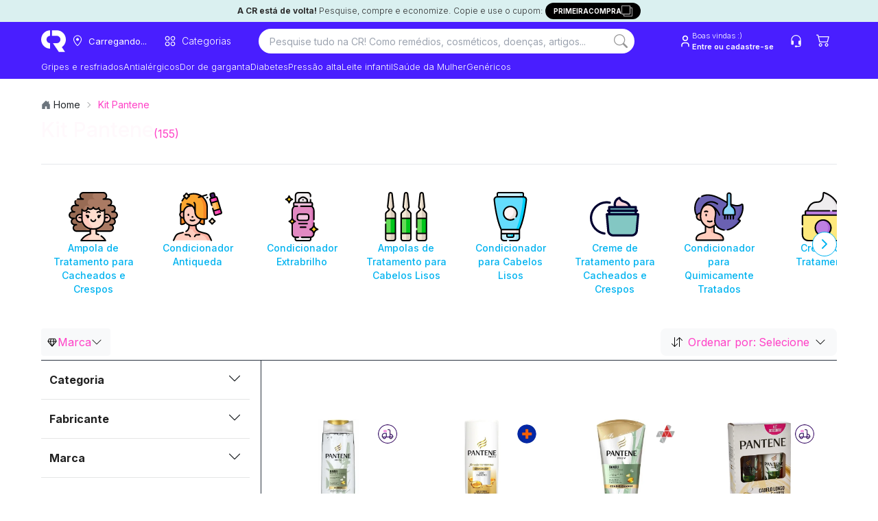

--- FILE ---
content_type: text/html; charset=utf-8
request_url: https://consultaremedios.com.br/b/kit-pantene
body_size: 76257
content:
<!DOCTYPE html><html lang="pt-BR"><head><meta charset="utf-8"/><meta name="viewport" content="width=device-width, initial-scale=1.0"/><title>kit pantene: encontre as melhores ofertas | CR</title><link rel="modulepreload" href="/_frsh/js/9af7383572acf65d521c94d590aa805ca5b7fb1d/deserializer.js"/><link rel="modulepreload" href="/_frsh/js/9af7383572acf65d521c94d590aa805ca5b7fb1d/main.js"/><link rel="modulepreload" href="/_frsh/js/9af7383572acf65d521c94d590aa805ca5b7fb1d/chunk-GJGM5A7V.js"/><link rel="modulepreload" href="/_frsh/js/9af7383572acf65d521c94d590aa805ca5b7fb1d/chunk-NP4O3IPP.js"/><link rel="modulepreload" href="/_frsh/js/9af7383572acf65d521c94d590aa805ca5b7fb1d/island-productunavailablemodal.js"/><link rel="modulepreload" href="/_frsh/js/9af7383572acf65d521c94d590aa805ca5b7fb1d/chunk-HPLHAHYW.js"/><link rel="modulepreload" href="/_frsh/js/9af7383572acf65d521c94d590aa805ca5b7fb1d/chunk-GA2IT5S3.js"/><link rel="modulepreload" href="/_frsh/js/9af7383572acf65d521c94d590aa805ca5b7fb1d/chunk-HW4RHYRK.js"/><link rel="modulepreload" href="/_frsh/js/9af7383572acf65d521c94d590aa805ca5b7fb1d/chunk-KUJXO5TV.js"/><link rel="modulepreload" href="/_frsh/js/9af7383572acf65d521c94d590aa805ca5b7fb1d/island-header_drawers.js"/><link rel="modulepreload" href="/_frsh/js/9af7383572acf65d521c94d590aa805ca5b7fb1d/chunk-IGXTKTAP.js"/><link rel="modulepreload" href="/_frsh/js/9af7383572acf65d521c94d590aa805ca5b7fb1d/chunk-RZU2C6QA.js"/><link rel="modulepreload" href="/_frsh/js/9af7383572acf65d521c94d590aa805ca5b7fb1d/chunk-BSFEM5X2.js"/><link rel="modulepreload" href="/_frsh/js/9af7383572acf65d521c94d590aa805ca5b7fb1d/chunk-GHM4BXJM.js"/><link rel="modulepreload" href="/_frsh/js/9af7383572acf65d521c94d590aa805ca5b7fb1d/chunk-BF2FERB6.js"/><link rel="modulepreload" href="/_frsh/js/9af7383572acf65d521c94d590aa805ca5b7fb1d/chunk-5KJOYZZZ.js"/><link rel="modulepreload" href="/_frsh/js/9af7383572acf65d521c94d590aa805ca5b7fb1d/chunk-MJREOBVH.js"/><link rel="modulepreload" href="/_frsh/js/9af7383572acf65d521c94d590aa805ca5b7fb1d/chunk-XOA7E7AL.js"/><link rel="modulepreload" href="/_frsh/js/9af7383572acf65d521c94d590aa805ca5b7fb1d/island-copyfirstpurchase.js"/><link rel="modulepreload" href="/_frsh/js/9af7383572acf65d521c94d590aa805ca5b7fb1d/island-backgroundcepmodal.js"/><link rel="modulepreload" href="/_frsh/js/9af7383572acf65d521c94d590aa805ca5b7fb1d/island-header_buttons.js"/><link rel="modulepreload" href="/_frsh/js/9af7383572acf65d521c94d590aa805ca5b7fb1d/chunk-I2NJ4AEE.js"/><link rel="modulepreload" href="/_frsh/js/9af7383572acf65d521c94d590aa805ca5b7fb1d/island-cepmodal.js"/><link rel="modulepreload" href="/_frsh/js/9af7383572acf65d521c94d590aa805ca5b7fb1d/island-header_navitem.js"/><link rel="modulepreload" href="/_frsh/js/9af7383572acf65d521c94d590aa805ca5b7fb1d/chunk-Q4MUVIJA.js"/><link rel="modulepreload" href="/_frsh/js/9af7383572acf65d521c94d590aa805ca5b7fb1d/island-header_searchbar.js"/><link rel="modulepreload" href="/_frsh/js/9af7383572acf65d521c94d590aa805ca5b7fb1d/chunk-JKUZ5ZYF.js"/><link rel="modulepreload" href="/_frsh/js/9af7383572acf65d521c94d590aa805ca5b7fb1d/chunk-UYDWTN42.js"/><link rel="modulepreload" href="/_frsh/js/9af7383572acf65d521c94d590aa805ca5b7fb1d/chunk-7ST6LDBL.js"/><link rel="modulepreload" href="/_frsh/js/9af7383572acf65d521c94d590aa805ca5b7fb1d/chunk-GOW5T2MF.js"/><link rel="modulepreload" href="/_frsh/js/9af7383572acf65d521c94d590aa805ca5b7fb1d/chunk-LYC73M5B.js"/><link rel="modulepreload" href="/_frsh/js/9af7383572acf65d521c94d590aa805ca5b7fb1d/chunk-7T3XQIRY.js"/><link rel="modulepreload" href="/_frsh/js/9af7383572acf65d521c94d590aa805ca5b7fb1d/chunk-PC3YQIN3.js"/><link rel="modulepreload" href="/_frsh/js/9af7383572acf65d521c94d590aa805ca5b7fb1d/island-uselogin.js"/><link rel="modulepreload" href="/_frsh/js/9af7383572acf65d521c94d590aa805ca5b7fb1d/island-seetous.js"/><link rel="modulepreload" href="/_frsh/js/9af7383572acf65d521c94d590aa805ca5b7fb1d/island-header_cart_vtex.js"/><link rel="modulepreload" href="/_frsh/js/9af7383572acf65d521c94d590aa805ca5b7fb1d/chunk-2RBAEILU.js"/><link rel="modulepreload" href="/_frsh/js/9af7383572acf65d521c94d590aa805ca5b7fb1d/chunk-YIAHJMMR.js"/><link rel="modulepreload" href="/_frsh/js/9af7383572acf65d521c94d590aa805ca5b7fb1d/island-header_drawercep.js"/><link rel="modulepreload" href="/_frsh/js/9af7383572acf65d521c94d590aa805ca5b7fb1d/island-removefilter.js"/><link rel="modulepreload" href="/_frsh/js/9af7383572acf65d521c94d590aa805ca5b7fb1d/chunk-MCDPKXIP.js"/><link rel="modulepreload" href="/_frsh/js/9af7383572acf65d521c94d590aa805ca5b7fb1d/island-valueitem.js"/><link rel="modulepreload" href="/_frsh/js/9af7383572acf65d521c94d590aa805ca5b7fb1d/chunk-7L6ZWNYH.js"/><link rel="modulepreload" href="/_frsh/js/9af7383572acf65d521c94d590aa805ca5b7fb1d/island-breadcrumbsdata.js"/><link rel="modulepreload" href="/_frsh/js/9af7383572acf65d521c94d590aa805ca5b7fb1d/chunk-5YAHUCFX.js"/><link rel="modulepreload" href="/_frsh/js/9af7383572acf65d521c94d590aa805ca5b7fb1d/island-sort.js"/><link rel="modulepreload" href="/_frsh/js/9af7383572acf65d521c94d590aa805ca5b7fb1d/chunk-ZHVHQC6G.js"/><link rel="modulepreload" href="/_frsh/js/9af7383572acf65d521c94d590aa805ca5b7fb1d/island-events_selectitem.js"/><link rel="modulepreload" href="/_frsh/js/9af7383572acf65d521c94d590aa805ca5b7fb1d/island-addtocartbutton_vtex.js"/><link rel="modulepreload" href="/_frsh/js/9af7383572acf65d521c94d590aa805ca5b7fb1d/chunk-VQ4VHECY.js"/><link rel="modulepreload" href="/_frsh/js/9af7383572acf65d521c94d590aa805ca5b7fb1d/chunk-EDXKTKIB.js"/><link rel="modulepreload" href="/_frsh/js/9af7383572acf65d521c94d590aa805ca5b7fb1d/chunk-FZULAVLW.js"/><link rel="modulepreload" href="/_frsh/js/9af7383572acf65d521c94d590aa805ca5b7fb1d/chunk-SYORROBR.js"/><link rel="modulepreload" href="/_frsh/js/9af7383572acf65d521c94d590aa805ca5b7fb1d/island-viewitemlist.js"/><link rel="modulepreload" href="/_frsh/js/9af7383572acf65d521c94d590aa805ca5b7fb1d/island-scrolltotop.js"/><style type="text/css" id="__DESIGN_SYSTEM_VARS-P0-0">* {--font-family: ;--p: 100% 0.00 0deg;--pc: 31% 0.00 0deg;--s: 100% 0.00 0deg;--sc: 31% 0.00 0deg;--a: 100% 0.00 0deg;--ac: 31% 0.00 0deg;--n: 100% 0.00 0deg;--nc: 31% 0.00 0deg;--b1: 100% 0.00 0deg;--b2: 93% 0.00 0deg;--b3: 86% 0.00 0deg;--bc: 31% 0.00 0deg;--su: 91% 0.15 195deg;--suc: 29% 0.03 195deg;--wa: 100% 0.00 0deg;--wac: 31% 0.00 0deg;--er: 100% 0.00 0deg;--erc: 31% 0.00 0deg;--in: 100% 0.00 0deg;--inc: 31% 0.00 0deg;--rounded-box: 1rem;--rounded-btn: 0.2rem;--rounded-badge: 1.9rem;--animation-btn: 0.25s;--animation-input: 0.2s;--btn-focus-scale: 0.95;--border-btn: 1px;--tab-border: 1px;--tab-radius: 0.5rem;--font-family: -apple-system, BlinkMacSystemFont, 'Segoe UI', Roboto, Oxygen-Sans, Ubuntu, Cantarell, 'Helvetica Neue', sans-serif}</style><meta name="view-transition" content="same-origin"/><link href="/styles.css?revision=eb6d4e8&amp;__frsh_c=9af7383572acf65d521c94d590aa805ca5b7fb1d" rel="stylesheet"/><style>
              .genesys-mxg-launcher-frame,
              #genesys-mxg-frame,
              iframe[title="Messenger Launcher"],
              iframe[name="MessengerLauncherFrame"] {
                display: none !important;
                visibility: hidden !important;
                opacity: 0 !important;
              }
            </style><meta name="theme-color" content="#fff"/><meta name="apple-mobile-web-app-capable" content="yes"/><meta name="apple-mobile-web-app-status-bar-style" content="#fff"/><link rel="manifest" href="/site.webmanifest?__frsh_c=9af7383572acf65d521c94d590aa805ca5b7fb1d"/><script nonce="d4349f26fd8f4c1fa313568902afc427">
              (function(w,d,s,l,i){
                w[l]=w[l]||[];
                w[l].push({'gtm.start': new Date().getTime(), event:'gtm.js'});
                var f=d.getElementsByTagName(s)[0],
                    j=d.createElement(s),
                    dl=l!='dataLayer'?'&l='+l:'';
                j.async=true;
                j.src='https://www.googletagmanager.com/gtm.js?id='+i+dl+
                      '&gtm_auth=44NvObP88jiXJ_wUoIlpPQ&gtm_preview=env-35&gtm_cookies_win=x';
                f.parentNode.insertBefore(j,f);
              })(window,document,'script','dataLayer','GTM-WTG292');
           </script><script nonce="d4349f26fd8f4c1fa313568902afc427">
            (function (g, e, n, es, ys) {
              g['_genesysJs'] = e;
              g[e] = g[e] || function () {
                (g[e].q = g[e].q || []).push(arguments)
              };
              g[e].t = 1 * new Date();
              g[e].c = es;
              ys = document.createElement('script');
              ys.async = 1;
              ys.src = n;
              ys.charset = 'utf-8';
              document.head.appendChild(ys);
            })(window, 'Genesys', 'https://apps.sae1.pure.cloud/genesys-bootstrap/genesys.min.js', {
              environment: 'prod-sae1',
              deploymentId: '558c147e-b2d2-4343-96b7-f442b67c1317'
            });
          </script><link rel="canonical" href="https://consultaremedios.com.br/b/kit-pantene"/><meta name="description" content="Encontre ofertas de kit pantene na Consulta Remédios. Compare preço de diversas lojas e economize em kit pantene!"/><meta name="robots" content="noindex, nofollow"/><meta name="theme-color"/><link rel="icon" href="https://assets.decocache.com/consul-remedio/a267a36d-da29-4277-b0c7-8a40df9fa452/favicon-(2).png"/><meta property="twitter:title" content="kit pantene: encontre as melhores ofertas | CR "/><meta property="twitter:description" content="Encontre ofertas de kit pantene na Consulta Remédios. Compare preço de diversas lojas e economize em kit pantene!"/><meta property="twitter:image" content="https://data.decoassets.com/consul-remedio/acc9b254-fb4f-4e71-8ae8-edca85ac9d9c/banner-novo-consulta-remedios-(1).webp"/><meta property="twitter:card" content="summary"/><meta property="og:title" content="kit pantene: encontre as melhores ofertas | CR "/><meta property="og:description" content="Encontre ofertas de kit pantene na Consulta Remédios. Compare preço de diversas lojas e economize em kit pantene!"/><meta property="og:type" content="website"/><meta property="og:image" content="https://data.decoassets.com/consul-remedio/acc9b254-fb4f-4e71-8ae8-edca85ac9d9c/banner-novo-consulta-remedios-(1).webp"/><meta property="og:url" content="https://consultaremedios.com.br/b/kit-pantene"/><link rel="next" href="https://consultaremedios.com.br/b/kit-pantene?pagina=2"/><script type="application/ld+json" nonce="d4349f26fd8f4c1fa313568902afc427">{"@context":"https://schema.org","@type":"BreadcrumbList","itemListElement":[{"@type":"ListItem","position":1,"name":"Home","item":"https://consultaremedios.com.br"},{"@type":"ListItem","position":2,"name":"Kit Pantene","item":"https://consultaremedios.com.br/b/kit-pantene/c"}]}</script><script defer src="data:text/javascript,(live%3D%3E%7Bconst%20onKeydown%3De%3D%3E%7Bif(globalThis.window%3D%3D%3DglobalThis.window.parent%26%26e.target%3D%3D%3Ddocument.body%26%26!e.defaultPrevented%26%26(e.ctrlKey%26%26e.shiftKey%26%26%22E%22%3D%3D%3De.key%7C%7C%22.%22%3D%3D%3De.key))%7Be.preventDefault()%2Ce.stopPropagation()%3Bconst%20o%3D%60%2Fchoose-editor%3Fsite%3D%24%7BglobalThis.window.LIVE.site.name%7D%26domain%3D%24%7BglobalThis.window.location.origin%7D%26pageId%3D%24%7BglobalThis.window.LIVE.page.id%7D%60%2Ct%3Dnew%20URL(o%2C%22https%3A%2F%2Fadmin.deco.cx%22)%3Bif(t.searchParams.set(%22path%22%2CencodeURIComponent(%60%24%7BglobalThis.window.location.pathname%7D%24%7BglobalThis.window.location.search%7D%60))%2Ct.searchParams.set(%22pathTemplate%22%2CencodeURIComponent(globalThis.window.LIVE.page.pathTemplate%7C%7C%22%2F*%22))%2C(e.ctrlKey%7C%7Ce.metaKey)%26%26%22.%22%3D%3D%3De.key)return%20globalThis.window.open(t%2C%22_blank%22)%2Cvoid%200%3BglobalThis.window.location.href%3D%60%24%7Bt%7D%60%7D%7D%2ConMessage%3Devent%3D%3E%7Bconst%7Bdata%7D%3Devent%3Bif(%22editor%3A%3Ainject%22%3D%3D%3Ddata.type)return%20eval(data.args.script)%7D%2C_inspector%3D%22undefined%22!%3Dtypeof%20DomInspector%26%26new%20DomInspector(document.body%2C%7Boutline%3A%221px%20dashed%20%232fd080%22%2CbackgroundColor%3A%22rgba(47%2C%20208%2C%20128%2C%200.33)%22%2CbackgroundBlendMode%3A%22multiply%22%2Cactivator%3ADomInspectorActivators.Backquote%2Cpath%3A%22%2Flive%2Finspect%22%7D)%3BglobalThis.window.LIVE%3D%7B...globalThis.window.LIVE%2C...live%7D%2Clive.avoidRedirectingToEditor%7C%7Cdocument.body.addEventListener(%22keydown%22%2ConKeydown)%2CaddEventListener(%22message%22%2ConMessage)%7D)(%7B%22page%22%3A%7B%22id%22%3A%22pages-search-2f446eadce44%22%2C%22pathTemplate%22%3A%22%2Fb%2F*%22%7D%2C%22site%22%3A%7B%22id%22%3A0%2C%22name%22%3A%22consulta-remedio%22%7D%2C%22flags%22%3A%5B%5D%7D)" nonce="d4349f26fd8f4c1fa313568902afc427"></script><script nonce="d4349f26fd8f4c1fa313568902afc427"></script><script defer id="deco-events" src="data:text/javascript,((%7Bdeco%3A%7Bpage%3Ae%7D%2CsegmentCookie%3An%2CfeatureFlags%3At%7D)%3D%3E%7Bconst%20a%3Ddocument.cookie%2Co%3D%7B%7D%3Bif(null!%3D%3Da)%7Bconst%20e%3Da.split(%22%3B%22)%3Bfor(const%20n%20of%20e)%7Bconst%5Be%2C...t%5D%3Dn.split(%22%3D%22)%3Bo%5Be.trim()%5D%3Dt.join(%22%3D%22)%7D%7Dconst%20s%3D%5B%5D%3Bif(o%5Bn%5D)try%7Bconst%20e%3DJSON.parse(decodeURIComponent(atob(o%5Bn%5D)))%3Be.active%3F.forEach((e%3D%3Es.push(%7Bname%3Ae%2Cvalue%3A!0%7D)))%2Ce.inactiveDrawn%3F.forEach((e%3D%3Es.push(%7Bname%3Ae%2Cvalue%3A!1%7D)))%7Dcatch%7Bconsole.error(%22Error%20parsing%20deco_segment%20cookie%22)%7Dconst%20i%3Dnew%20EventTarget%2Cc%3De%3D%3E%7Bi.dispatchEvent(new%20CustomEvent(%22analytics%22%2C%7Bdetail%3Ae%7D))%7D%3BglobalThis.window.DECO_SITES_STD%3D%7BsendAnalyticsEvent%3Ac%7D%2CglobalThis.window.DECO%3D%7B...globalThis.window.DECO%2Cevents%3A%7Bdispatch%3Ac%2Csubscribe%3A(n%2Ct)%3D%3E%7Bconst%20a%3D(%7Bdetail%3Ae%7D)%3D%3En(e)%3Breturn%20n(%7Bname%3A%22deco%22%2Cparams%3A%7Bflags%3As%2Cpage%3Ae%7D%7D)%2Ci.addEventListener(%22analytics%22%2Ca%2Ct)%2C()%3D%3E%7Bi.removeEventListener(%22analytics%22%2Ca%2Ct)%7D%7D%7D%2CfeatureFlags%3At%7D%7D)(%7B%22deco%22%3A%7B%22flags%22%3A%5B%5D%2C%22page%22%3A%7B%22id%22%3A%22pages-search-2f446eadce44%22%2C%22pathTemplate%22%3A%22%2Fb%2F*%22%7D%7D%2C%22segmentCookie%22%3A%22deco_segment%22%2C%22featureFlags%22%3A%7B%22enableImageOptimization%22%3Atrue%2C%22azionAssets%22%3Atrue%7D%7D)" nonce="d4349f26fd8f4c1fa313568902afc427"></script><link rel="dns-prefetch" href="https://d.lilstts.com/events"/><link rel="preconnect" href="https://d.lilstts.com/events" crossorigin="anonymous"/><script id="tracker" data-autocollect="false" data-hash-routing="true" data-url="https://d.lilstts.com/events" src="/live/invoke/website/loaders/analyticsScript.ts?url=https://s.lilstts.com/deco.js" nonce="d4349f26fd8f4c1fa313568902afc427"></script><script defer src="data:text/javascript,(()%3D%3E%7Bconst%20s%3D%7B%7D%2Ct%3D()%3D%3EglobalThis.window.stonks%3F.view%3F.(s)%2Cn%3Dhistory.pushState%3Bn%26%26(history.pushState%3Dfunction()%7Bn.apply(this%2Carguments)%2Ct()%7D%2CaddEventListener(%22popstate%22%2Ct))%3Bconst%20o%3Ds%3D%3E%60%24%7Bs%7D%60.slice(0%2C990)%3BglobalThis.window.DECO.events.subscribe((n%3D%3E%7Bif(n%26%26%22deco%22%3D%3D%3Dn.name)%7Bif(n.params)%7Bconst%7Bflags%3At%2Cpage%3Ae%7D%3Dn.params%3Bif(Array.isArray(t))for(const%20n%20of%20t)s%5Bn.name%5D%3Do(n.value.toString())%3Bs.pageId%3Do(%60%24%7Be.id%7D%60)%7Dt()%7D%7D))()%2CglobalThis.window.DECO.events.subscribe((t%3D%3E%7Bif(!t)return%3Bconst%7Bname%3An%2Cparams%3Ae%7D%3Dt%3Bif(!n%7C%7C!e%7C%7C%22deco%22%3D%3D%3Dn)return%3Bconst%20i%3D%7B...s%7D%3Bfor(const%20s%20in%20e)%7Bconst%20t%3De%5Bs%5D%3Bnull!%3Dt%26%26(i%5Bs%5D%3Do(%22object%22!%3Dtypeof%20t%3Ft%3AJSON.stringify(t)))%7DglobalThis.window.stonks%3F.event%3F.(n%2Ci)%7D))%7D)()" nonce="d4349f26fd8f4c1fa313568902afc427"></script><style type="text/css">@font-face {
  font-family: 'Inter';
  font-style: normal;
  font-weight: 100;
  font-display: swap;
  src: url(/live/invoke/website/loaders/asset.ts?src=https://fonts.gstatic.com/s/inter/v20/UcCO3FwrK3iLTeHuS_nVMrMxCp50SjIw2boKoduKmMEVuLyeMZg.ttf) format('truetype');
}
@font-face {
  font-family: 'Inter';
  font-style: normal;
  font-weight: 200;
  font-display: swap;
  src: url(/live/invoke/website/loaders/asset.ts?src=https://fonts.gstatic.com/s/inter/v20/UcCO3FwrK3iLTeHuS_nVMrMxCp50SjIw2boKoduKmMEVuDyfMZg.ttf) format('truetype');
}
@font-face {
  font-family: 'Inter';
  font-style: normal;
  font-weight: 300;
  font-display: swap;
  src: url(/live/invoke/website/loaders/asset.ts?src=https://fonts.gstatic.com/s/inter/v20/UcCO3FwrK3iLTeHuS_nVMrMxCp50SjIw2boKoduKmMEVuOKfMZg.ttf) format('truetype');
}
@font-face {
  font-family: 'Inter';
  font-style: normal;
  font-weight: 400;
  font-display: swap;
  src: url(/live/invoke/website/loaders/asset.ts?src=https://fonts.gstatic.com/s/inter/v20/UcCO3FwrK3iLTeHuS_nVMrMxCp50SjIw2boKoduKmMEVuLyfMZg.ttf) format('truetype');
}
@font-face {
  font-family: 'Inter';
  font-style: normal;
  font-weight: 500;
  font-display: swap;
  src: url(/live/invoke/website/loaders/asset.ts?src=https://fonts.gstatic.com/s/inter/v20/UcCO3FwrK3iLTeHuS_nVMrMxCp50SjIw2boKoduKmMEVuI6fMZg.ttf) format('truetype');
}
@font-face {
  font-family: 'Inter';
  font-style: normal;
  font-weight: 600;
  font-display: swap;
  src: url(/live/invoke/website/loaders/asset.ts?src=https://fonts.gstatic.com/s/inter/v20/UcCO3FwrK3iLTeHuS_nVMrMxCp50SjIw2boKoduKmMEVuGKYMZg.ttf) format('truetype');
}
@font-face {
  font-family: 'Inter';
  font-style: normal;
  font-weight: 700;
  font-display: swap;
  src: url(/live/invoke/website/loaders/asset.ts?src=https://fonts.gstatic.com/s/inter/v20/UcCO3FwrK3iLTeHuS_nVMrMxCp50SjIw2boKoduKmMEVuFuYMZg.ttf) format('truetype');
}
@font-face {
  font-family: 'Inter';
  font-style: normal;
  font-weight: 800;
  font-display: swap;
  src: url(/live/invoke/website/loaders/asset.ts?src=https://fonts.gstatic.com/s/inter/v20/UcCO3FwrK3iLTeHuS_nVMrMxCp50SjIw2boKoduKmMEVuDyYMZg.ttf) format('truetype');
}
@font-face {
  font-family: 'Inter';
  font-style: normal;
  font-weight: 900;
  font-display: swap;
  src: url(/live/invoke/website/loaders/asset.ts?src=https://fonts.gstatic.com/s/inter/v20/UcCO3FwrK3iLTeHuS_nVMrMxCp50SjIw2boKoduKmMEVuBWYMZg.ttf) format('truetype');
}

/* cyrillic-ext */
@font-face {
  font-family: 'Inter';
  font-style: normal;
  font-weight: 100;
  font-display: swap;
  src: url(/live/invoke/website/loaders/asset.ts?src=https://fonts.gstatic.com/s/inter/v20/UcC73FwrK3iLTeHuS_nVMrMxCp50SjIa2JL7W0Q5n-wU.woff2) format('woff2');
  unicode-range: U+0460-052F, U+1C80-1C8A, U+20B4, U+2DE0-2DFF, U+A640-A69F, U+FE2E-FE2F;
}
/* cyrillic */
@font-face {
  font-family: 'Inter';
  font-style: normal;
  font-weight: 100;
  font-display: swap;
  src: url(/live/invoke/website/loaders/asset.ts?src=https://fonts.gstatic.com/s/inter/v20/UcC73FwrK3iLTeHuS_nVMrMxCp50SjIa0ZL7W0Q5n-wU.woff2) format('woff2');
  unicode-range: U+0301, U+0400-045F, U+0490-0491, U+04B0-04B1, U+2116;
}
/* greek-ext */
@font-face {
  font-family: 'Inter';
  font-style: normal;
  font-weight: 100;
  font-display: swap;
  src: url(/live/invoke/website/loaders/asset.ts?src=https://fonts.gstatic.com/s/inter/v20/UcC73FwrK3iLTeHuS_nVMrMxCp50SjIa2ZL7W0Q5n-wU.woff2) format('woff2');
  unicode-range: U+1F00-1FFF;
}
/* greek */
@font-face {
  font-family: 'Inter';
  font-style: normal;
  font-weight: 100;
  font-display: swap;
  src: url(/live/invoke/website/loaders/asset.ts?src=https://fonts.gstatic.com/s/inter/v20/UcC73FwrK3iLTeHuS_nVMrMxCp50SjIa1pL7W0Q5n-wU.woff2) format('woff2');
  unicode-range: U+0370-0377, U+037A-037F, U+0384-038A, U+038C, U+038E-03A1, U+03A3-03FF;
}
/* vietnamese */
@font-face {
  font-family: 'Inter';
  font-style: normal;
  font-weight: 100;
  font-display: swap;
  src: url(/live/invoke/website/loaders/asset.ts?src=https://fonts.gstatic.com/s/inter/v20/UcC73FwrK3iLTeHuS_nVMrMxCp50SjIa2pL7W0Q5n-wU.woff2) format('woff2');
  unicode-range: U+0102-0103, U+0110-0111, U+0128-0129, U+0168-0169, U+01A0-01A1, U+01AF-01B0, U+0300-0301, U+0303-0304, U+0308-0309, U+0323, U+0329, U+1EA0-1EF9, U+20AB;
}
/* latin-ext */
@font-face {
  font-family: 'Inter';
  font-style: normal;
  font-weight: 100;
  font-display: swap;
  src: url(/live/invoke/website/loaders/asset.ts?src=https://fonts.gstatic.com/s/inter/v20/UcC73FwrK3iLTeHuS_nVMrMxCp50SjIa25L7W0Q5n-wU.woff2) format('woff2');
  unicode-range: U+0100-02BA, U+02BD-02C5, U+02C7-02CC, U+02CE-02D7, U+02DD-02FF, U+0304, U+0308, U+0329, U+1D00-1DBF, U+1E00-1E9F, U+1EF2-1EFF, U+2020, U+20A0-20AB, U+20AD-20C0, U+2113, U+2C60-2C7F, U+A720-A7FF;
}
/* latin */
@font-face {
  font-family: 'Inter';
  font-style: normal;
  font-weight: 100;
  font-display: swap;
  src: url(/live/invoke/website/loaders/asset.ts?src=https://fonts.gstatic.com/s/inter/v20/UcC73FwrK3iLTeHuS_nVMrMxCp50SjIa1ZL7W0Q5nw.woff2) format('woff2');
  unicode-range: U+0000-00FF, U+0131, U+0152-0153, U+02BB-02BC, U+02C6, U+02DA, U+02DC, U+0304, U+0308, U+0329, U+2000-206F, U+20AC, U+2122, U+2191, U+2193, U+2212, U+2215, U+FEFF, U+FFFD;
}
/* cyrillic-ext */
@font-face {
  font-family: 'Inter';
  font-style: normal;
  font-weight: 200;
  font-display: swap;
  src: url(/live/invoke/website/loaders/asset.ts?src=https://fonts.gstatic.com/s/inter/v20/UcC73FwrK3iLTeHuS_nVMrMxCp50SjIa2JL7W0Q5n-wU.woff2) format('woff2');
  unicode-range: U+0460-052F, U+1C80-1C8A, U+20B4, U+2DE0-2DFF, U+A640-A69F, U+FE2E-FE2F;
}
/* cyrillic */
@font-face {
  font-family: 'Inter';
  font-style: normal;
  font-weight: 200;
  font-display: swap;
  src: url(/live/invoke/website/loaders/asset.ts?src=https://fonts.gstatic.com/s/inter/v20/UcC73FwrK3iLTeHuS_nVMrMxCp50SjIa0ZL7W0Q5n-wU.woff2) format('woff2');
  unicode-range: U+0301, U+0400-045F, U+0490-0491, U+04B0-04B1, U+2116;
}
/* greek-ext */
@font-face {
  font-family: 'Inter';
  font-style: normal;
  font-weight: 200;
  font-display: swap;
  src: url(/live/invoke/website/loaders/asset.ts?src=https://fonts.gstatic.com/s/inter/v20/UcC73FwrK3iLTeHuS_nVMrMxCp50SjIa2ZL7W0Q5n-wU.woff2) format('woff2');
  unicode-range: U+1F00-1FFF;
}
/* greek */
@font-face {
  font-family: 'Inter';
  font-style: normal;
  font-weight: 200;
  font-display: swap;
  src: url(/live/invoke/website/loaders/asset.ts?src=https://fonts.gstatic.com/s/inter/v20/UcC73FwrK3iLTeHuS_nVMrMxCp50SjIa1pL7W0Q5n-wU.woff2) format('woff2');
  unicode-range: U+0370-0377, U+037A-037F, U+0384-038A, U+038C, U+038E-03A1, U+03A3-03FF;
}
/* vietnamese */
@font-face {
  font-family: 'Inter';
  font-style: normal;
  font-weight: 200;
  font-display: swap;
  src: url(/live/invoke/website/loaders/asset.ts?src=https://fonts.gstatic.com/s/inter/v20/UcC73FwrK3iLTeHuS_nVMrMxCp50SjIa2pL7W0Q5n-wU.woff2) format('woff2');
  unicode-range: U+0102-0103, U+0110-0111, U+0128-0129, U+0168-0169, U+01A0-01A1, U+01AF-01B0, U+0300-0301, U+0303-0304, U+0308-0309, U+0323, U+0329, U+1EA0-1EF9, U+20AB;
}
/* latin-ext */
@font-face {
  font-family: 'Inter';
  font-style: normal;
  font-weight: 200;
  font-display: swap;
  src: url(/live/invoke/website/loaders/asset.ts?src=https://fonts.gstatic.com/s/inter/v20/UcC73FwrK3iLTeHuS_nVMrMxCp50SjIa25L7W0Q5n-wU.woff2) format('woff2');
  unicode-range: U+0100-02BA, U+02BD-02C5, U+02C7-02CC, U+02CE-02D7, U+02DD-02FF, U+0304, U+0308, U+0329, U+1D00-1DBF, U+1E00-1E9F, U+1EF2-1EFF, U+2020, U+20A0-20AB, U+20AD-20C0, U+2113, U+2C60-2C7F, U+A720-A7FF;
}
/* latin */
@font-face {
  font-family: 'Inter';
  font-style: normal;
  font-weight: 200;
  font-display: swap;
  src: url(/live/invoke/website/loaders/asset.ts?src=https://fonts.gstatic.com/s/inter/v20/UcC73FwrK3iLTeHuS_nVMrMxCp50SjIa1ZL7W0Q5nw.woff2) format('woff2');
  unicode-range: U+0000-00FF, U+0131, U+0152-0153, U+02BB-02BC, U+02C6, U+02DA, U+02DC, U+0304, U+0308, U+0329, U+2000-206F, U+20AC, U+2122, U+2191, U+2193, U+2212, U+2215, U+FEFF, U+FFFD;
}
/* cyrillic-ext */
@font-face {
  font-family: 'Inter';
  font-style: normal;
  font-weight: 300;
  font-display: swap;
  src: url(/live/invoke/website/loaders/asset.ts?src=https://fonts.gstatic.com/s/inter/v20/UcC73FwrK3iLTeHuS_nVMrMxCp50SjIa2JL7W0Q5n-wU.woff2) format('woff2');
  unicode-range: U+0460-052F, U+1C80-1C8A, U+20B4, U+2DE0-2DFF, U+A640-A69F, U+FE2E-FE2F;
}
/* cyrillic */
@font-face {
  font-family: 'Inter';
  font-style: normal;
  font-weight: 300;
  font-display: swap;
  src: url(/live/invoke/website/loaders/asset.ts?src=https://fonts.gstatic.com/s/inter/v20/UcC73FwrK3iLTeHuS_nVMrMxCp50SjIa0ZL7W0Q5n-wU.woff2) format('woff2');
  unicode-range: U+0301, U+0400-045F, U+0490-0491, U+04B0-04B1, U+2116;
}
/* greek-ext */
@font-face {
  font-family: 'Inter';
  font-style: normal;
  font-weight: 300;
  font-display: swap;
  src: url(/live/invoke/website/loaders/asset.ts?src=https://fonts.gstatic.com/s/inter/v20/UcC73FwrK3iLTeHuS_nVMrMxCp50SjIa2ZL7W0Q5n-wU.woff2) format('woff2');
  unicode-range: U+1F00-1FFF;
}
/* greek */
@font-face {
  font-family: 'Inter';
  font-style: normal;
  font-weight: 300;
  font-display: swap;
  src: url(/live/invoke/website/loaders/asset.ts?src=https://fonts.gstatic.com/s/inter/v20/UcC73FwrK3iLTeHuS_nVMrMxCp50SjIa1pL7W0Q5n-wU.woff2) format('woff2');
  unicode-range: U+0370-0377, U+037A-037F, U+0384-038A, U+038C, U+038E-03A1, U+03A3-03FF;
}
/* vietnamese */
@font-face {
  font-family: 'Inter';
  font-style: normal;
  font-weight: 300;
  font-display: swap;
  src: url(/live/invoke/website/loaders/asset.ts?src=https://fonts.gstatic.com/s/inter/v20/UcC73FwrK3iLTeHuS_nVMrMxCp50SjIa2pL7W0Q5n-wU.woff2) format('woff2');
  unicode-range: U+0102-0103, U+0110-0111, U+0128-0129, U+0168-0169, U+01A0-01A1, U+01AF-01B0, U+0300-0301, U+0303-0304, U+0308-0309, U+0323, U+0329, U+1EA0-1EF9, U+20AB;
}
/* latin-ext */
@font-face {
  font-family: 'Inter';
  font-style: normal;
  font-weight: 300;
  font-display: swap;
  src: url(/live/invoke/website/loaders/asset.ts?src=https://fonts.gstatic.com/s/inter/v20/UcC73FwrK3iLTeHuS_nVMrMxCp50SjIa25L7W0Q5n-wU.woff2) format('woff2');
  unicode-range: U+0100-02BA, U+02BD-02C5, U+02C7-02CC, U+02CE-02D7, U+02DD-02FF, U+0304, U+0308, U+0329, U+1D00-1DBF, U+1E00-1E9F, U+1EF2-1EFF, U+2020, U+20A0-20AB, U+20AD-20C0, U+2113, U+2C60-2C7F, U+A720-A7FF;
}
/* latin */
@font-face {
  font-family: 'Inter';
  font-style: normal;
  font-weight: 300;
  font-display: swap;
  src: url(/live/invoke/website/loaders/asset.ts?src=https://fonts.gstatic.com/s/inter/v20/UcC73FwrK3iLTeHuS_nVMrMxCp50SjIa1ZL7W0Q5nw.woff2) format('woff2');
  unicode-range: U+0000-00FF, U+0131, U+0152-0153, U+02BB-02BC, U+02C6, U+02DA, U+02DC, U+0304, U+0308, U+0329, U+2000-206F, U+20AC, U+2122, U+2191, U+2193, U+2212, U+2215, U+FEFF, U+FFFD;
}
/* cyrillic-ext */
@font-face {
  font-family: 'Inter';
  font-style: normal;
  font-weight: 400;
  font-display: swap;
  src: url(/live/invoke/website/loaders/asset.ts?src=https://fonts.gstatic.com/s/inter/v20/UcC73FwrK3iLTeHuS_nVMrMxCp50SjIa2JL7W0Q5n-wU.woff2) format('woff2');
  unicode-range: U+0460-052F, U+1C80-1C8A, U+20B4, U+2DE0-2DFF, U+A640-A69F, U+FE2E-FE2F;
}
/* cyrillic */
@font-face {
  font-family: 'Inter';
  font-style: normal;
  font-weight: 400;
  font-display: swap;
  src: url(/live/invoke/website/loaders/asset.ts?src=https://fonts.gstatic.com/s/inter/v20/UcC73FwrK3iLTeHuS_nVMrMxCp50SjIa0ZL7W0Q5n-wU.woff2) format('woff2');
  unicode-range: U+0301, U+0400-045F, U+0490-0491, U+04B0-04B1, U+2116;
}
/* greek-ext */
@font-face {
  font-family: 'Inter';
  font-style: normal;
  font-weight: 400;
  font-display: swap;
  src: url(/live/invoke/website/loaders/asset.ts?src=https://fonts.gstatic.com/s/inter/v20/UcC73FwrK3iLTeHuS_nVMrMxCp50SjIa2ZL7W0Q5n-wU.woff2) format('woff2');
  unicode-range: U+1F00-1FFF;
}
/* greek */
@font-face {
  font-family: 'Inter';
  font-style: normal;
  font-weight: 400;
  font-display: swap;
  src: url(/live/invoke/website/loaders/asset.ts?src=https://fonts.gstatic.com/s/inter/v20/UcC73FwrK3iLTeHuS_nVMrMxCp50SjIa1pL7W0Q5n-wU.woff2) format('woff2');
  unicode-range: U+0370-0377, U+037A-037F, U+0384-038A, U+038C, U+038E-03A1, U+03A3-03FF;
}
/* vietnamese */
@font-face {
  font-family: 'Inter';
  font-style: normal;
  font-weight: 400;
  font-display: swap;
  src: url(/live/invoke/website/loaders/asset.ts?src=https://fonts.gstatic.com/s/inter/v20/UcC73FwrK3iLTeHuS_nVMrMxCp50SjIa2pL7W0Q5n-wU.woff2) format('woff2');
  unicode-range: U+0102-0103, U+0110-0111, U+0128-0129, U+0168-0169, U+01A0-01A1, U+01AF-01B0, U+0300-0301, U+0303-0304, U+0308-0309, U+0323, U+0329, U+1EA0-1EF9, U+20AB;
}
/* latin-ext */
@font-face {
  font-family: 'Inter';
  font-style: normal;
  font-weight: 400;
  font-display: swap;
  src: url(/live/invoke/website/loaders/asset.ts?src=https://fonts.gstatic.com/s/inter/v20/UcC73FwrK3iLTeHuS_nVMrMxCp50SjIa25L7W0Q5n-wU.woff2) format('woff2');
  unicode-range: U+0100-02BA, U+02BD-02C5, U+02C7-02CC, U+02CE-02D7, U+02DD-02FF, U+0304, U+0308, U+0329, U+1D00-1DBF, U+1E00-1E9F, U+1EF2-1EFF, U+2020, U+20A0-20AB, U+20AD-20C0, U+2113, U+2C60-2C7F, U+A720-A7FF;
}
/* latin */
@font-face {
  font-family: 'Inter';
  font-style: normal;
  font-weight: 400;
  font-display: swap;
  src: url(/live/invoke/website/loaders/asset.ts?src=https://fonts.gstatic.com/s/inter/v20/UcC73FwrK3iLTeHuS_nVMrMxCp50SjIa1ZL7W0Q5nw.woff2) format('woff2');
  unicode-range: U+0000-00FF, U+0131, U+0152-0153, U+02BB-02BC, U+02C6, U+02DA, U+02DC, U+0304, U+0308, U+0329, U+2000-206F, U+20AC, U+2122, U+2191, U+2193, U+2212, U+2215, U+FEFF, U+FFFD;
}
/* cyrillic-ext */
@font-face {
  font-family: 'Inter';
  font-style: normal;
  font-weight: 500;
  font-display: swap;
  src: url(/live/invoke/website/loaders/asset.ts?src=https://fonts.gstatic.com/s/inter/v20/UcC73FwrK3iLTeHuS_nVMrMxCp50SjIa2JL7W0Q5n-wU.woff2) format('woff2');
  unicode-range: U+0460-052F, U+1C80-1C8A, U+20B4, U+2DE0-2DFF, U+A640-A69F, U+FE2E-FE2F;
}
/* cyrillic */
@font-face {
  font-family: 'Inter';
  font-style: normal;
  font-weight: 500;
  font-display: swap;
  src: url(/live/invoke/website/loaders/asset.ts?src=https://fonts.gstatic.com/s/inter/v20/UcC73FwrK3iLTeHuS_nVMrMxCp50SjIa0ZL7W0Q5n-wU.woff2) format('woff2');
  unicode-range: U+0301, U+0400-045F, U+0490-0491, U+04B0-04B1, U+2116;
}
/* greek-ext */
@font-face {
  font-family: 'Inter';
  font-style: normal;
  font-weight: 500;
  font-display: swap;
  src: url(/live/invoke/website/loaders/asset.ts?src=https://fonts.gstatic.com/s/inter/v20/UcC73FwrK3iLTeHuS_nVMrMxCp50SjIa2ZL7W0Q5n-wU.woff2) format('woff2');
  unicode-range: U+1F00-1FFF;
}
/* greek */
@font-face {
  font-family: 'Inter';
  font-style: normal;
  font-weight: 500;
  font-display: swap;
  src: url(/live/invoke/website/loaders/asset.ts?src=https://fonts.gstatic.com/s/inter/v20/UcC73FwrK3iLTeHuS_nVMrMxCp50SjIa1pL7W0Q5n-wU.woff2) format('woff2');
  unicode-range: U+0370-0377, U+037A-037F, U+0384-038A, U+038C, U+038E-03A1, U+03A3-03FF;
}
/* vietnamese */
@font-face {
  font-family: 'Inter';
  font-style: normal;
  font-weight: 500;
  font-display: swap;
  src: url(/live/invoke/website/loaders/asset.ts?src=https://fonts.gstatic.com/s/inter/v20/UcC73FwrK3iLTeHuS_nVMrMxCp50SjIa2pL7W0Q5n-wU.woff2) format('woff2');
  unicode-range: U+0102-0103, U+0110-0111, U+0128-0129, U+0168-0169, U+01A0-01A1, U+01AF-01B0, U+0300-0301, U+0303-0304, U+0308-0309, U+0323, U+0329, U+1EA0-1EF9, U+20AB;
}
/* latin-ext */
@font-face {
  font-family: 'Inter';
  font-style: normal;
  font-weight: 500;
  font-display: swap;
  src: url(/live/invoke/website/loaders/asset.ts?src=https://fonts.gstatic.com/s/inter/v20/UcC73FwrK3iLTeHuS_nVMrMxCp50SjIa25L7W0Q5n-wU.woff2) format('woff2');
  unicode-range: U+0100-02BA, U+02BD-02C5, U+02C7-02CC, U+02CE-02D7, U+02DD-02FF, U+0304, U+0308, U+0329, U+1D00-1DBF, U+1E00-1E9F, U+1EF2-1EFF, U+2020, U+20A0-20AB, U+20AD-20C0, U+2113, U+2C60-2C7F, U+A720-A7FF;
}
/* latin */
@font-face {
  font-family: 'Inter';
  font-style: normal;
  font-weight: 500;
  font-display: swap;
  src: url(/live/invoke/website/loaders/asset.ts?src=https://fonts.gstatic.com/s/inter/v20/UcC73FwrK3iLTeHuS_nVMrMxCp50SjIa1ZL7W0Q5nw.woff2) format('woff2');
  unicode-range: U+0000-00FF, U+0131, U+0152-0153, U+02BB-02BC, U+02C6, U+02DA, U+02DC, U+0304, U+0308, U+0329, U+2000-206F, U+20AC, U+2122, U+2191, U+2193, U+2212, U+2215, U+FEFF, U+FFFD;
}
/* cyrillic-ext */
@font-face {
  font-family: 'Inter';
  font-style: normal;
  font-weight: 600;
  font-display: swap;
  src: url(/live/invoke/website/loaders/asset.ts?src=https://fonts.gstatic.com/s/inter/v20/UcC73FwrK3iLTeHuS_nVMrMxCp50SjIa2JL7W0Q5n-wU.woff2) format('woff2');
  unicode-range: U+0460-052F, U+1C80-1C8A, U+20B4, U+2DE0-2DFF, U+A640-A69F, U+FE2E-FE2F;
}
/* cyrillic */
@font-face {
  font-family: 'Inter';
  font-style: normal;
  font-weight: 600;
  font-display: swap;
  src: url(/live/invoke/website/loaders/asset.ts?src=https://fonts.gstatic.com/s/inter/v20/UcC73FwrK3iLTeHuS_nVMrMxCp50SjIa0ZL7W0Q5n-wU.woff2) format('woff2');
  unicode-range: U+0301, U+0400-045F, U+0490-0491, U+04B0-04B1, U+2116;
}
/* greek-ext */
@font-face {
  font-family: 'Inter';
  font-style: normal;
  font-weight: 600;
  font-display: swap;
  src: url(/live/invoke/website/loaders/asset.ts?src=https://fonts.gstatic.com/s/inter/v20/UcC73FwrK3iLTeHuS_nVMrMxCp50SjIa2ZL7W0Q5n-wU.woff2) format('woff2');
  unicode-range: U+1F00-1FFF;
}
/* greek */
@font-face {
  font-family: 'Inter';
  font-style: normal;
  font-weight: 600;
  font-display: swap;
  src: url(/live/invoke/website/loaders/asset.ts?src=https://fonts.gstatic.com/s/inter/v20/UcC73FwrK3iLTeHuS_nVMrMxCp50SjIa1pL7W0Q5n-wU.woff2) format('woff2');
  unicode-range: U+0370-0377, U+037A-037F, U+0384-038A, U+038C, U+038E-03A1, U+03A3-03FF;
}
/* vietnamese */
@font-face {
  font-family: 'Inter';
  font-style: normal;
  font-weight: 600;
  font-display: swap;
  src: url(/live/invoke/website/loaders/asset.ts?src=https://fonts.gstatic.com/s/inter/v20/UcC73FwrK3iLTeHuS_nVMrMxCp50SjIa2pL7W0Q5n-wU.woff2) format('woff2');
  unicode-range: U+0102-0103, U+0110-0111, U+0128-0129, U+0168-0169, U+01A0-01A1, U+01AF-01B0, U+0300-0301, U+0303-0304, U+0308-0309, U+0323, U+0329, U+1EA0-1EF9, U+20AB;
}
/* latin-ext */
@font-face {
  font-family: 'Inter';
  font-style: normal;
  font-weight: 600;
  font-display: swap;
  src: url(/live/invoke/website/loaders/asset.ts?src=https://fonts.gstatic.com/s/inter/v20/UcC73FwrK3iLTeHuS_nVMrMxCp50SjIa25L7W0Q5n-wU.woff2) format('woff2');
  unicode-range: U+0100-02BA, U+02BD-02C5, U+02C7-02CC, U+02CE-02D7, U+02DD-02FF, U+0304, U+0308, U+0329, U+1D00-1DBF, U+1E00-1E9F, U+1EF2-1EFF, U+2020, U+20A0-20AB, U+20AD-20C0, U+2113, U+2C60-2C7F, U+A720-A7FF;
}
/* latin */
@font-face {
  font-family: 'Inter';
  font-style: normal;
  font-weight: 600;
  font-display: swap;
  src: url(/live/invoke/website/loaders/asset.ts?src=https://fonts.gstatic.com/s/inter/v20/UcC73FwrK3iLTeHuS_nVMrMxCp50SjIa1ZL7W0Q5nw.woff2) format('woff2');
  unicode-range: U+0000-00FF, U+0131, U+0152-0153, U+02BB-02BC, U+02C6, U+02DA, U+02DC, U+0304, U+0308, U+0329, U+2000-206F, U+20AC, U+2122, U+2191, U+2193, U+2212, U+2215, U+FEFF, U+FFFD;
}
/* cyrillic-ext */
@font-face {
  font-family: 'Inter';
  font-style: normal;
  font-weight: 700;
  font-display: swap;
  src: url(/live/invoke/website/loaders/asset.ts?src=https://fonts.gstatic.com/s/inter/v20/UcC73FwrK3iLTeHuS_nVMrMxCp50SjIa2JL7W0Q5n-wU.woff2) format('woff2');
  unicode-range: U+0460-052F, U+1C80-1C8A, U+20B4, U+2DE0-2DFF, U+A640-A69F, U+FE2E-FE2F;
}
/* cyrillic */
@font-face {
  font-family: 'Inter';
  font-style: normal;
  font-weight: 700;
  font-display: swap;
  src: url(/live/invoke/website/loaders/asset.ts?src=https://fonts.gstatic.com/s/inter/v20/UcC73FwrK3iLTeHuS_nVMrMxCp50SjIa0ZL7W0Q5n-wU.woff2) format('woff2');
  unicode-range: U+0301, U+0400-045F, U+0490-0491, U+04B0-04B1, U+2116;
}
/* greek-ext */
@font-face {
  font-family: 'Inter';
  font-style: normal;
  font-weight: 700;
  font-display: swap;
  src: url(/live/invoke/website/loaders/asset.ts?src=https://fonts.gstatic.com/s/inter/v20/UcC73FwrK3iLTeHuS_nVMrMxCp50SjIa2ZL7W0Q5n-wU.woff2) format('woff2');
  unicode-range: U+1F00-1FFF;
}
/* greek */
@font-face {
  font-family: 'Inter';
  font-style: normal;
  font-weight: 700;
  font-display: swap;
  src: url(/live/invoke/website/loaders/asset.ts?src=https://fonts.gstatic.com/s/inter/v20/UcC73FwrK3iLTeHuS_nVMrMxCp50SjIa1pL7W0Q5n-wU.woff2) format('woff2');
  unicode-range: U+0370-0377, U+037A-037F, U+0384-038A, U+038C, U+038E-03A1, U+03A3-03FF;
}
/* vietnamese */
@font-face {
  font-family: 'Inter';
  font-style: normal;
  font-weight: 700;
  font-display: swap;
  src: url(/live/invoke/website/loaders/asset.ts?src=https://fonts.gstatic.com/s/inter/v20/UcC73FwrK3iLTeHuS_nVMrMxCp50SjIa2pL7W0Q5n-wU.woff2) format('woff2');
  unicode-range: U+0102-0103, U+0110-0111, U+0128-0129, U+0168-0169, U+01A0-01A1, U+01AF-01B0, U+0300-0301, U+0303-0304, U+0308-0309, U+0323, U+0329, U+1EA0-1EF9, U+20AB;
}
/* latin-ext */
@font-face {
  font-family: 'Inter';
  font-style: normal;
  font-weight: 700;
  font-display: swap;
  src: url(/live/invoke/website/loaders/asset.ts?src=https://fonts.gstatic.com/s/inter/v20/UcC73FwrK3iLTeHuS_nVMrMxCp50SjIa25L7W0Q5n-wU.woff2) format('woff2');
  unicode-range: U+0100-02BA, U+02BD-02C5, U+02C7-02CC, U+02CE-02D7, U+02DD-02FF, U+0304, U+0308, U+0329, U+1D00-1DBF, U+1E00-1E9F, U+1EF2-1EFF, U+2020, U+20A0-20AB, U+20AD-20C0, U+2113, U+2C60-2C7F, U+A720-A7FF;
}
/* latin */
@font-face {
  font-family: 'Inter';
  font-style: normal;
  font-weight: 700;
  font-display: swap;
  src: url(/live/invoke/website/loaders/asset.ts?src=https://fonts.gstatic.com/s/inter/v20/UcC73FwrK3iLTeHuS_nVMrMxCp50SjIa1ZL7W0Q5nw.woff2) format('woff2');
  unicode-range: U+0000-00FF, U+0131, U+0152-0153, U+02BB-02BC, U+02C6, U+02DA, U+02DC, U+0304, U+0308, U+0329, U+2000-206F, U+20AC, U+2122, U+2191, U+2193, U+2212, U+2215, U+FEFF, U+FFFD;
}
/* cyrillic-ext */
@font-face {
  font-family: 'Inter';
  font-style: normal;
  font-weight: 800;
  font-display: swap;
  src: url(/live/invoke/website/loaders/asset.ts?src=https://fonts.gstatic.com/s/inter/v20/UcC73FwrK3iLTeHuS_nVMrMxCp50SjIa2JL7W0Q5n-wU.woff2) format('woff2');
  unicode-range: U+0460-052F, U+1C80-1C8A, U+20B4, U+2DE0-2DFF, U+A640-A69F, U+FE2E-FE2F;
}
/* cyrillic */
@font-face {
  font-family: 'Inter';
  font-style: normal;
  font-weight: 800;
  font-display: swap;
  src: url(/live/invoke/website/loaders/asset.ts?src=https://fonts.gstatic.com/s/inter/v20/UcC73FwrK3iLTeHuS_nVMrMxCp50SjIa0ZL7W0Q5n-wU.woff2) format('woff2');
  unicode-range: U+0301, U+0400-045F, U+0490-0491, U+04B0-04B1, U+2116;
}
/* greek-ext */
@font-face {
  font-family: 'Inter';
  font-style: normal;
  font-weight: 800;
  font-display: swap;
  src: url(/live/invoke/website/loaders/asset.ts?src=https://fonts.gstatic.com/s/inter/v20/UcC73FwrK3iLTeHuS_nVMrMxCp50SjIa2ZL7W0Q5n-wU.woff2) format('woff2');
  unicode-range: U+1F00-1FFF;
}
/* greek */
@font-face {
  font-family: 'Inter';
  font-style: normal;
  font-weight: 800;
  font-display: swap;
  src: url(/live/invoke/website/loaders/asset.ts?src=https://fonts.gstatic.com/s/inter/v20/UcC73FwrK3iLTeHuS_nVMrMxCp50SjIa1pL7W0Q5n-wU.woff2) format('woff2');
  unicode-range: U+0370-0377, U+037A-037F, U+0384-038A, U+038C, U+038E-03A1, U+03A3-03FF;
}
/* vietnamese */
@font-face {
  font-family: 'Inter';
  font-style: normal;
  font-weight: 800;
  font-display: swap;
  src: url(/live/invoke/website/loaders/asset.ts?src=https://fonts.gstatic.com/s/inter/v20/UcC73FwrK3iLTeHuS_nVMrMxCp50SjIa2pL7W0Q5n-wU.woff2) format('woff2');
  unicode-range: U+0102-0103, U+0110-0111, U+0128-0129, U+0168-0169, U+01A0-01A1, U+01AF-01B0, U+0300-0301, U+0303-0304, U+0308-0309, U+0323, U+0329, U+1EA0-1EF9, U+20AB;
}
/* latin-ext */
@font-face {
  font-family: 'Inter';
  font-style: normal;
  font-weight: 800;
  font-display: swap;
  src: url(/live/invoke/website/loaders/asset.ts?src=https://fonts.gstatic.com/s/inter/v20/UcC73FwrK3iLTeHuS_nVMrMxCp50SjIa25L7W0Q5n-wU.woff2) format('woff2');
  unicode-range: U+0100-02BA, U+02BD-02C5, U+02C7-02CC, U+02CE-02D7, U+02DD-02FF, U+0304, U+0308, U+0329, U+1D00-1DBF, U+1E00-1E9F, U+1EF2-1EFF, U+2020, U+20A0-20AB, U+20AD-20C0, U+2113, U+2C60-2C7F, U+A720-A7FF;
}
/* latin */
@font-face {
  font-family: 'Inter';
  font-style: normal;
  font-weight: 800;
  font-display: swap;
  src: url(/live/invoke/website/loaders/asset.ts?src=https://fonts.gstatic.com/s/inter/v20/UcC73FwrK3iLTeHuS_nVMrMxCp50SjIa1ZL7W0Q5nw.woff2) format('woff2');
  unicode-range: U+0000-00FF, U+0131, U+0152-0153, U+02BB-02BC, U+02C6, U+02DA, U+02DC, U+0304, U+0308, U+0329, U+2000-206F, U+20AC, U+2122, U+2191, U+2193, U+2212, U+2215, U+FEFF, U+FFFD;
}
/* cyrillic-ext */
@font-face {
  font-family: 'Inter';
  font-style: normal;
  font-weight: 900;
  font-display: swap;
  src: url(/live/invoke/website/loaders/asset.ts?src=https://fonts.gstatic.com/s/inter/v20/UcC73FwrK3iLTeHuS_nVMrMxCp50SjIa2JL7W0Q5n-wU.woff2) format('woff2');
  unicode-range: U+0460-052F, U+1C80-1C8A, U+20B4, U+2DE0-2DFF, U+A640-A69F, U+FE2E-FE2F;
}
/* cyrillic */
@font-face {
  font-family: 'Inter';
  font-style: normal;
  font-weight: 900;
  font-display: swap;
  src: url(/live/invoke/website/loaders/asset.ts?src=https://fonts.gstatic.com/s/inter/v20/UcC73FwrK3iLTeHuS_nVMrMxCp50SjIa0ZL7W0Q5n-wU.woff2) format('woff2');
  unicode-range: U+0301, U+0400-045F, U+0490-0491, U+04B0-04B1, U+2116;
}
/* greek-ext */
@font-face {
  font-family: 'Inter';
  font-style: normal;
  font-weight: 900;
  font-display: swap;
  src: url(/live/invoke/website/loaders/asset.ts?src=https://fonts.gstatic.com/s/inter/v20/UcC73FwrK3iLTeHuS_nVMrMxCp50SjIa2ZL7W0Q5n-wU.woff2) format('woff2');
  unicode-range: U+1F00-1FFF;
}
/* greek */
@font-face {
  font-family: 'Inter';
  font-style: normal;
  font-weight: 900;
  font-display: swap;
  src: url(/live/invoke/website/loaders/asset.ts?src=https://fonts.gstatic.com/s/inter/v20/UcC73FwrK3iLTeHuS_nVMrMxCp50SjIa1pL7W0Q5n-wU.woff2) format('woff2');
  unicode-range: U+0370-0377, U+037A-037F, U+0384-038A, U+038C, U+038E-03A1, U+03A3-03FF;
}
/* vietnamese */
@font-face {
  font-family: 'Inter';
  font-style: normal;
  font-weight: 900;
  font-display: swap;
  src: url(/live/invoke/website/loaders/asset.ts?src=https://fonts.gstatic.com/s/inter/v20/UcC73FwrK3iLTeHuS_nVMrMxCp50SjIa2pL7W0Q5n-wU.woff2) format('woff2');
  unicode-range: U+0102-0103, U+0110-0111, U+0128-0129, U+0168-0169, U+01A0-01A1, U+01AF-01B0, U+0300-0301, U+0303-0304, U+0308-0309, U+0323, U+0329, U+1EA0-1EF9, U+20AB;
}
/* latin-ext */
@font-face {
  font-family: 'Inter';
  font-style: normal;
  font-weight: 900;
  font-display: swap;
  src: url(/live/invoke/website/loaders/asset.ts?src=https://fonts.gstatic.com/s/inter/v20/UcC73FwrK3iLTeHuS_nVMrMxCp50SjIa25L7W0Q5n-wU.woff2) format('woff2');
  unicode-range: U+0100-02BA, U+02BD-02C5, U+02C7-02CC, U+02CE-02D7, U+02DD-02FF, U+0304, U+0308, U+0329, U+1D00-1DBF, U+1E00-1E9F, U+1EF2-1EFF, U+2020, U+20A0-20AB, U+20AD-20C0, U+2113, U+2C60-2C7F, U+A720-A7FF;
}
/* latin */
@font-face {
  font-family: 'Inter';
  font-style: normal;
  font-weight: 900;
  font-display: swap;
  src: url(/live/invoke/website/loaders/asset.ts?src=https://fonts.gstatic.com/s/inter/v20/UcC73FwrK3iLTeHuS_nVMrMxCp50SjIa1ZL7W0Q5nw.woff2) format('woff2');
  unicode-range: U+0000-00FF, U+0131, U+0152-0153, U+02BB-02BC, U+02C6, U+02DA, U+02DC, U+0304, U+0308, U+0329, U+2000-206F, U+20AC, U+2122, U+2191, U+2193, U+2212, U+2215, U+FEFF, U+FFFD;
}
</style><style type="text/css" id="__DESIGN_SYSTEM_VARS-P0-1">* {--font-family: Inter;--p: 62% 0.11 195deg;--pc: 35% 0.06 203deg;--s: 56% 0.02 245deg;--sc: 35% 0.01 248deg;--a: 54% 0.09 195deg;--ac: 26% 0.01 248deg;--n: 91% 0.00 0deg;--nc: 91% 0.03 167deg;--b1: 100% 0.00 0deg;--b2: 95% 0.02 239deg;--b3: 91% 0.01 248deg;--bc: 85% 0.07 215deg;--su: 64% 0.18 147deg;--suc: 55% 0.15 147deg;--wa: 84% 0.17 85deg;--wac: 84% 0.17 85deg;--er: 60% 0.25 29deg;--erc: 60% 0.25 29deg;--in: 26% 0.01 248deg;--inc: 56% 0.02 245deg;--rounded-box: 1rem;--rounded-btn: 0.8rem;--rounded-badge: 1.9rem;--animation-btn: 0.25s;--animation-input: 0.2s;--btn-focus-scale: 0.95;--border-btn: 1px;--tab-border: 1px;--tab-radius: 0.5rem;--font-family: Inter}</style></head><body><noscript>
      <iframe
        src="https://www.googletagmanager.com/ns.html?id=GTM-WTG292&gtm_auth=44NvObP88jiXJ_wUoIlpPQ&gtm_preview=env-35&gtm_cookies_win=x"
        height="0"
        width="0"
        style="display:none;visibility:hidden"
      ></iframe>
    </noscript><!--frsh-productunavailablemodal_default:0:--><!--/frsh-productunavailablemodal_default:0:--><!--frsh-partial:2277614429-0:0:--><section id="2277614429-0" data-manifest-key="site/sections/SEO/SeoPLPV2.tsx"></section><!--/frsh-partial:2277614429-0:0:--><!--frsh-partial:3704639212-0:0:--><section id="3704639212-0" data-manifest-key="website/sections/Analytics/Analytics.tsx"><script defer id="analytics-script" src="data:text/javascript,(()%3D%3E%7BglobalThis.window.DECO.events.subscribe((a%3D%3E%7Bif(globalThis.window.dataLayer%3DglobalThis.window.dataLayer%7C%7C%5B%5D%2Ca%26%26globalThis.window.dataLayer%26%26%22function%22%3D%3Dtypeof%20globalThis.window.dataLayer.push)%7Bif(%22deco%22%3D%3D%3Da.name)return%20globalThis.window.dataLayer.push(%7Bevent%3Aa.name%2Cdeco%3Aa.params%7D)%2Cvoid%200%3BglobalThis.window.dataLayer.push(%7Becommerce%3Anull%7D)%2CglobalThis.window.dataLayer.push(%7Bevent%3Aa.name%2Cecommerce%3Aa.params%7D)%7D%7D))%7D)()" nonce="d4349f26fd8f4c1fa313568902afc427"></script></section><!--/frsh-partial:3704639212-0:0:--><!--frsh-partial:680017627-438:0:--><section id="680017627-438" data-manifest-key="site/sections/Theme/Theme.tsx"></section><!--/frsh-partial:680017627-438:0:--><!--frsh-partial:1827184208-0:0:--><section id="1827184208-0" data-manifest-key="site/sections/Header/Header.tsx"><header class="header"><!--frsh-header_drawers_default:1:--><div class="drawer "><input id="P0-2943643" type="checkbox" aria-label="closed drawer" class="drawer-toggle"/><div class="drawer-content"><div class="drawer drawer-end"><input id="P0-3338240" type="checkbox" aria-label="closed drawer" class="drawer-toggle"/><div class="drawer-content"><!--frsh-slot-header_drawers_default:1:children--><div class="bg-primary w-full z-50"><div class="flex flex-col "><div class="bg-[#DAF0F0] w-full text-[#2D2D2D] font-light flex justify-center py-1 items-center max-lg:text-[10px] max-lg:flex-col  text-sm"> <span class="lg:text-xs 2xl:text-sm"><span class="font-bold">A CR está de volta!</span> Pesquise, compre e economize. </span><span class="flex lg:text-xs 2xl:text-sm items-center ml-1">Copie e use o cupom:<!--frsh-copyfirstpurchase_default:2:--><span class="text-white bg-black uppercase font-bold px-3 py-1 rounded-full ml-1 flex items-center gap-1 select-none w-[132px] lg:w-auto lg:text-[10px] 2xl:text-xs justify-center cursor-pointer lg:px-3">PRIMEIRACOMPRA<span class="cursor-pointer"><svg height="30" viewBox="0 0 30 30" width="30" xmlns="http://www.w3.org/2000/svg" class="stroke-white w-3 h-3 lg:w-4 lg:h-4"><path d="M25.5 6c-.66 0-.648 1 0 1h3c.286 0 .5.214.5.5v21c0 .286-.214.5-.5.5h-21c-.286 0-.5-.214-.5-.5v-3c0-.66-1-.664-1 0v3c0 .822.678 1.5 1.5 1.5h21c.822 0 1.5-.678 1.5-1.5v-21c0-.822-.678-1.5-1.5-1.5zm-24-6C.678 0 0 .678 0 1.5v21c0 .822.678 1.5 1.5 1.5h21c.822 0 1.5-.678 1.5-1.5v-21c0-.822-.678-1.5-1.5-1.5zm0 1h21c.286 0 .5.214.5.5v21c0 .286-.214.5-.5.5h-21c-.286 0-.5-.214-.5-.5v-21c0-.286.214-.5.5-.5z"></path></svg></span></span><!--/frsh-copyfirstpurchase_default:2:--></span></div><div class="max-w-[1366px] w-full lg:px-[60px] mx-auto"><div class="flex flex-col mx-auto"><div class="flex flex-row items-center mx-auto gap-4 lg:gap-0 relative  w-full py-2 lg:px-0 px-4"><div class="flex items-center gap-4"><a href="/" aria-label="logo" class="block min-w-9" data-ancestor="true" aria-current="true"><img src="https://assets.decocache.com/consul-remedio/3e341ee9-6e93-468f-b76a-de4736f14d73/logo-cr.svg" alt="Logo" width="40" height="40" loading="eager"/></a><!--frsh-backgroundcepmodal_default:3:--><div id="modal-overlay-cep-header" aria-hidden="true" class="fixed  w-full h-full top-0 left-0 bg-black opacity-50 pointer-events-auto z-0 lg:z-50 aria-hidden:opacity-0 aria-hidden:pointer-events-none"></div><!--/frsh-backgroundcepmodal_default:3:--><div class="relative"><!--frsh-header_buttons_cepbutton:4:--><button type="button" class="bg-transparent lg:p-2 w-[fit-content] border border-transparent rounded-full text-white text-[13px] 2xl:text-[15px] flex items-center lg:hover:bg-accent focus:outline-none "><svg stroke="1" width="16" height="16" stroke-width="16" class="text-white relative bottom-[2px] lg:bottom-[1px]"><use href="/sprites.svg?__frsh_c=9af7383572acf65d521c94d590aa805ca5b7fb1d#Location"></use></svg><span class="ml-0 lg:ml-0 text-nowrap px-2 whitespace-nowrap"><span class="max-lg:py-2 block max-lg:min-h-8">Carregando...</span></span></button><!--/frsh-header_buttons_cepbutton:4:--><!--frsh-cepmodal_default:5:--><!--/frsh-cepmodal_default:5:--></div><div class="flex gap-2 items-center h-10 px-2 py-2 hover:rounded-full hover:bg-accent rounded ml-4 lg:ml-0"><!--frsh-header_navitem_default:6:--><li class="flex items-start"><details id="category-menu" class="cursor-pointer"><summary class="list-none marker:list-none"><div class="flex items-center"><span class="hidden lg:inline-flex mr-2"><svg width="18px" height="18px" viewBox="0 0 24 24" fill="none" stroke="#fff" xmlns="http://www.w3.org/2000/svg"><g id="Iconly/Curved/Category"><g id="Category"><path id="Stroke 1" fill-rule="evenodd" clip-rule="evenodd" d="M21.0003 6.6738C21.0003 8.7024 19.3551 10.3476 17.3265 10.3476C15.2979 10.3476 13.6536 8.7024 13.6536 6.6738C13.6536 4.6452 15.2979 3 17.3265 3C19.3551 3 21.0003 4.6452 21.0003 6.6738Z" stroke="#fff" stroke-width="1.5" stroke-linecap="round" stroke-linejoin="round"></path><path id="Stroke 3" fill-rule="evenodd" clip-rule="evenodd" d="M10.3467 6.6738C10.3467 8.7024 8.7024 10.3476 6.6729 10.3476C4.6452 10.3476 3 8.7024 3 6.6738C3 4.6452 4.6452 3 6.6729 3C8.7024 3 10.3467 4.6452 10.3467 6.6738Z" stroke="#fff" stroke-width="1.5" stroke-linecap="round" stroke-linejoin="round"></path><path id="Stroke 5" fill-rule="evenodd" clip-rule="evenodd" d="M21.0003 17.2619C21.0003 19.2905 19.3551 20.9348 17.3265 20.9348C15.2979 20.9348 13.6536 19.2905 13.6536 17.2619C13.6536 15.2333 15.2979 13.5881 17.3265 13.5881C19.3551 13.5881 21.0003 15.2333 21.0003 17.2619Z" stroke="#fff" stroke-width="1.5" stroke-linecap="round" stroke-linejoin="round"></path><path id="Stroke 7" fill-rule="evenodd" clip-rule="evenodd" d="M10.3467 17.2619C10.3467 19.2905 8.7024 20.9348 6.6729 20.9348C4.6452 20.9348 3 19.2905 3 17.2619C3 15.2333 4.6452 13.5881 6.6729 13.5881C8.7024 13.5881 10.3467 15.2333 10.3467 17.2619Z" stroke="#fff" stroke-width="1.5" stroke-linecap="round" stroke-linejoin="round"></path></g></g></svg></span><span class="text-white font-light cursor-pointer text-sm">Categorias</span></div></summary><div style="top:-48px;left:80px;margin-top:120px;" class="absolute bg-base-100 z-50 items-start justify-start gap-6 w-60 2xl:w-auto max-h-[80vh] rounded-bl-lg shadow-lg"><ul class="flex items-start justify-center gap-6 max-h-[80vh]"><li class="py-4"><span class="ml-6 mb-4 text-base 2xl:text-lg font-medium">Todos os departamentos</span><ul class="flex flex-col gap-1 mt-4 max-h-[68vh] overflow-y-auto custom-scroll"><li class="group"><div><span class="block w-full text-sm 2xl:text-base font-normal py-2 pl-6 hover:bg-[#F6FBFF] cursor-pointer">Acessórios para a Saúde</span></div><div class="submenu-lateral absolute top-0 z-50 h-full items-start py-6 pl-6 bg-[#F6FBFF] rounded-br-lg overflow-x-hidden scroll-children max-w-[80vw] hidden group-hover:flex left-[95%]"><ul style="columns:1;" class="gap-4 overflow-y-auto w-auto overflow-x-hidden"><li class="mb-6 mr-4 w-44 2xl:w-[200px]"><a href="/acessorios-para-a-saude/c" class="hover:underline"><span class="text-sm 2xl:text-base font-bold">Acessórios para a Saúde</span></a></li><li class="mb-6 mr-4 w-44 2xl:w-[200px]"><a href="/acessorios-para-a-saude/porta-comprimidos/c" class="hover:underline"><span class="text-sm 2xl:text-base font-bold">Porta-comprimidos</span></a></li></ul></div></li><li class="group"><div><span class="block w-full text-sm 2xl:text-base font-normal py-2 pl-6 hover:bg-[#F6FBFF] cursor-pointer">Alimentos e Bebidas</span></div><div class="submenu-lateral absolute top-0 z-50 h-full items-start py-6 pl-6 bg-[#F6FBFF] rounded-br-lg overflow-x-hidden scroll-children max-w-[80vw] hidden group-hover:flex left-[95%]"><ul style="columns:1;" class="gap-4 overflow-y-auto w-auto overflow-x-hidden"><li class="mb-6 mr-4 w-44 2xl:w-[200px]"><a href="/alimentos-e-bebidas/c" class="hover:underline"><span class="text-sm 2xl:text-base font-bold">Alimentos e Bebidas</span></a></li><li class="mb-6 mr-4 w-44 2xl:w-[200px]"><a href="/alimentos-e-bebidas/balas/c" class="hover:underline"><span class="text-sm 2xl:text-base font-bold">Balas</span></a></li><li class="mb-6 mr-4 w-44 2xl:w-[200px]"><a href="/alimentos-e-bebidas/chicletes/c" class="hover:underline"><span class="text-sm 2xl:text-base font-bold">Chicletes</span></a></li><li class="mb-6 mr-4 w-44 2xl:w-[200px]"><a href="/alimentos-e-bebidas/chocolate/c" class="hover:underline"><span class="text-sm 2xl:text-base font-bold">Chocolate</span></a></li><li class="mb-6 mr-4 w-44 2xl:w-[200px]"><a href="/alimentos-e-bebidas/complemento-alimentar/c" class="hover:underline"><span class="text-sm 2xl:text-base font-bold">Complemento Alimentar</span></a></li><li class="mb-6 mr-4 w-44 2xl:w-[200px]"><a href="/alimentos-e-bebidas/energeticos/c" class="hover:underline"><span class="text-sm 2xl:text-base font-bold">Ernegéticos</span></a></li><li class="mb-6 mr-4 w-44 2xl:w-[200px]"><a href="/alimentos-e-bebidas/extrato-de-propolis/c" class="hover:underline"><span class="text-sm 2xl:text-base font-bold">Extrato de própolis</span></a></li></ul></div></li><li class="group"><div><span class="block w-full text-sm 2xl:text-base font-normal py-2 pl-6 hover:bg-[#F6FBFF] cursor-pointer">Anestésicos tópicos</span></div><div class="submenu-lateral absolute top-0 z-50 h-full items-start py-6 pl-6 bg-[#F6FBFF] rounded-br-lg overflow-x-hidden scroll-children max-w-[80vw] hidden group-hover:flex left-[95%]"><ul style="columns:1;" class="gap-4 overflow-y-auto w-auto overflow-x-hidden"><li class="mb-6 mr-4 w-44 2xl:w-[200px]"><a href="/anestesicos-topicos/c" class="hover:underline"><span class="text-sm 2xl:text-base font-bold">Anestésicos tópicos</span></a></li></ul></div></li><li class="group"><div><span class="block w-full text-sm 2xl:text-base font-normal py-2 pl-6 hover:bg-[#F6FBFF] cursor-pointer">Antialérgicos</span></div><div class="submenu-lateral absolute top-0 z-50 h-full items-start py-6 pl-6 bg-[#F6FBFF] rounded-br-lg overflow-x-hidden scroll-children max-w-[80vw] hidden group-hover:flex left-[95%]"><ul style="columns:1;" class="gap-4 overflow-y-auto w-auto overflow-x-hidden"><li class="mb-6 mr-4 w-44 2xl:w-[200px]"><a href="/antialergicos/c" class="hover:underline"><span class="text-sm 2xl:text-base font-bold">Antialérgicos</span></a></li></ul></div></li><li class="group"><div><span class="block w-full text-sm 2xl:text-base font-normal py-2 pl-6 hover:bg-[#F6FBFF] cursor-pointer">Antifúngico</span></div><div class="submenu-lateral absolute top-0 z-50 h-full items-start py-6 pl-6 bg-[#F6FBFF] rounded-br-lg overflow-x-hidden scroll-children max-w-[80vw] hidden group-hover:flex left-[95%]"><ul style="columns:1;" class="gap-4 overflow-y-auto w-auto overflow-x-hidden"><li class="mb-6 mr-4 w-44 2xl:w-[200px]"><a href="/antifungico/c" class="hover:underline"><span class="text-sm 2xl:text-base font-bold">Antifúngico</span></a></li><li class="mb-6 mr-4 w-44 2xl:w-[200px]"><a href="/antifungico/aspergilose/c" class="hover:underline"><span class="text-sm 2xl:text-base font-bold">Aspergilose</span></a></li><li class="mb-6 mr-4 w-44 2xl:w-[200px]"><a href="/antifungico/candidiase/c" class="hover:underline"><span class="text-sm 2xl:text-base font-bold">Candidíase</span></a></li><li class="mb-6 mr-4 w-44 2xl:w-[200px]"><a href="/antifungico/micose/c" class="hover:underline"><span class="text-sm 2xl:text-base font-bold">Micose</span></a></li></ul></div></li><li class="group"><div><span class="block w-full text-sm 2xl:text-base font-normal py-2 pl-6 hover:bg-[#F6FBFF] cursor-pointer">Antiparasitários</span></div><div class="submenu-lateral absolute top-0 z-50 h-full items-start py-6 pl-6 bg-[#F6FBFF] rounded-br-lg overflow-x-hidden scroll-children max-w-[80vw] hidden group-hover:flex left-[95%]"><ul style="columns:1;" class="gap-4 overflow-y-auto w-auto overflow-x-hidden"><li class="mb-6 mr-4 w-44 2xl:w-[200px]"><a href="/antiparasitarios/c" class="hover:underline"><span class="text-sm 2xl:text-base font-bold">Antiparasitários</span></a></li></ul></div></li><li class="group"><div><span class="block w-full text-sm 2xl:text-base font-normal py-2 pl-6 hover:bg-[#F6FBFF] cursor-pointer">Aparelho Digestivo</span></div><div class="submenu-lateral absolute top-0 z-50 h-full items-start py-6 pl-6 bg-[#F6FBFF] rounded-br-lg overflow-x-hidden scroll-children max-w-[80vw] hidden group-hover:flex left-[95%]"><ul style="columns:2;" class="gap-4 overflow-y-auto w-auto overflow-x-hidden"><li class="mb-6 mr-4 w-44 2xl:w-[200px]"><a href="/aparelho-digestivo/c" class="hover:underline"><span class="text-sm 2xl:text-base font-bold">Aparelho Digestivo</span></a></li><li class="mb-6 mr-4 w-44 2xl:w-[200px]"><a href="/aparelho-digestivo/antiacidos/c" class="hover:underline"><span class="text-sm 2xl:text-base font-bold">Antiácidos</span></a></li><li class="mb-6 mr-4 w-44 2xl:w-[200px]"><a href="/aparelho-digestivo/antigases/c" class="hover:underline"><span class="text-sm 2xl:text-base font-bold">Antigases</span></a></li><li class="mb-6 mr-4 w-44 2xl:w-[200px]"><a href="/aparelho-digestivo/azia/c" class="hover:underline"><span class="text-sm 2xl:text-base font-bold">Azia</span></a></li><li class="mb-6 mr-4 w-44 2xl:w-[200px]"><a href="/aparelho-digestivo/cirrose/c" class="hover:underline"><span class="text-sm 2xl:text-base font-bold">Cirrose</span></a></li><li class="mb-6 mr-4 w-44 2xl:w-[200px]"><a href="/aparelho-digestivo/diarreia/c" class="hover:underline"><span class="text-sm 2xl:text-base font-bold">Diarreia</span></a></li><li class="mb-6 mr-4 w-44 2xl:w-[200px]"><a href="/aparelho-digestivo/digestivos/c" class="hover:underline"><span class="text-sm 2xl:text-base font-bold">Digestivos</span></a></li><li class="mb-6 mr-4 w-44 2xl:w-[200px]"><a href="/aparelho-digestivo/figado/c" class="hover:underline"><span class="text-sm 2xl:text-base font-bold">Fígado</span></a></li><li class="mb-6 mr-4 w-44 2xl:w-[200px]"><a href="/aparelho-digestivo/gastrite/c" class="hover:underline"><span class="text-sm 2xl:text-base font-bold">Gastrite</span></a></li><li class="mb-6 mr-4 w-44 2xl:w-[200px]"><a href="/aparelho-digestivo/hemorroidas/c" class="hover:underline"><span class="text-sm 2xl:text-base font-bold">Hemorroidas</span></a></li><li class="mb-6 mr-4 w-44 2xl:w-[200px]"><a href="/aparelho-digestivo/intolerancia-a-lactose/c" class="hover:underline"><span class="text-sm 2xl:text-base font-bold">Intolerância a Lactose</span></a></li><li class="mb-6 mr-4 w-44 2xl:w-[200px]"><a href="/aparelho-digestivo/laxantes/c" class="hover:underline"><span class="text-sm 2xl:text-base font-bold">Laxantes</span></a></li><li class="mb-6 mr-4 w-44 2xl:w-[200px]"><a href="/aparelho-digestivo/nauseas/c" class="hover:underline"><span class="text-sm 2xl:text-base font-bold">Náuseas</span></a></li><li class="mb-6 mr-4 w-44 2xl:w-[200px]"><a href="/aparelho-digestivo/obesidade/c" class="hover:underline"><span class="text-sm 2xl:text-base font-bold">Obesidade</span></a></li><li class="mb-6 mr-4 w-44 2xl:w-[200px]"><a href="/aparelho-digestivo/refluxo-gastroesofagico/c" class="hover:underline"><span class="text-sm 2xl:text-base font-bold">Refluxo Gastroesofágico</span></a></li><li class="mb-6 mr-4 w-44 2xl:w-[200px]"><a href="/aparelho-digestivo/regulador-intestinal/c" class="hover:underline"><span class="text-sm 2xl:text-base font-bold">Regulador Intestinal</span></a></li><li class="mb-6 mr-4 w-44 2xl:w-[200px]"><a href="/aparelho-digestivo/reidratantes-orais/c" class="hover:underline"><span class="text-sm 2xl:text-base font-bold">Reidratantes Orais</span></a></li><li class="mb-6 mr-4 w-44 2xl:w-[200px]"><a href="/aparelho-digestivo/restaurador-da-flora-intestinal/c" class="hover:underline"><span class="text-sm 2xl:text-base font-bold">Restaurador da Flora Intestinal</span></a></li><li class="mb-6 mr-4 w-44 2xl:w-[200px]"><a href="/aparelho-digestivo/ulcera/c" class="hover:underline"><span class="text-sm 2xl:text-base font-bold">Úlcera</span></a></li></ul></div></li><li class="group"><div><span class="block w-full text-sm 2xl:text-base font-normal py-2 pl-6 hover:bg-[#F6FBFF] cursor-pointer">Aparelho Respiratório</span></div><div class="submenu-lateral absolute top-0 z-50 h-full items-start py-6 pl-6 bg-[#F6FBFF] rounded-br-lg overflow-x-hidden scroll-children max-w-[80vw] hidden group-hover:flex left-[95%]"><ul style="columns:2;" class="gap-4 overflow-y-auto w-auto overflow-x-hidden"><li class="mb-6 mr-4 w-44 2xl:w-[200px]"><a href="/aparelho-respiratorio/c" class="hover:underline"><span class="text-sm 2xl:text-base font-bold"> Aparelho Respiratório</span></a></li><li class="mb-6 mr-4 w-44 2xl:w-[200px]"><a href="/aparelho-respiratorio/amigdalite/c" class="hover:underline"><span class="text-sm 2xl:text-base font-bold">Amigdalite</span></a></li><li class="mb-6 mr-4 w-44 2xl:w-[200px]"><a href="/aparelho-respiratorio/asma/c" class="hover:underline"><span class="text-sm 2xl:text-base font-bold">Asma</span></a></li><li class="mb-6 mr-4 w-44 2xl:w-[200px]"><a href="/aparelho-respiratorio/bronquite/c" class="hover:underline"><span class="text-sm 2xl:text-base font-bold">Bronquite</span></a></li><li class="mb-6 mr-4 w-44 2xl:w-[200px]"><a href="/aparelho-respiratorio/covid-19-coronavirus/c" class="hover:underline"><span class="text-sm 2xl:text-base font-bold">COVID-19 (Coronavírus)</span></a></li><li class="mb-6 mr-4 w-44 2xl:w-[200px]"><a href="/aparelho-respiratorio/dpoc/c" class="hover:underline"><span class="text-sm 2xl:text-base font-bold">DPOC</span></a></li><li class="mb-6 mr-4 w-44 2xl:w-[200px]"><a href="/aparelho-respiratorio/embolia-pulmonar/c" class="hover:underline"><span class="text-sm 2xl:text-base font-bold">Embolia Pulmonar</span></a></li><li class="mb-6 mr-4 w-44 2xl:w-[200px]"><a href="/aparelho-respiratorio/parar-de-fumar/c" class="hover:underline"><span class="text-sm 2xl:text-base font-bold">Parar de Fumar</span></a></li><li class="mb-6 mr-4 w-44 2xl:w-[200px]"><a href="/aparelho-respiratorio/pneumonia/c" class="hover:underline"><span class="text-sm 2xl:text-base font-bold">Pneumonia</span></a></li><li class="mb-6 mr-4 w-44 2xl:w-[200px]"><a href="/aparelho-respiratorio/rinite-alergica/c" class="hover:underline"><span class="text-sm 2xl:text-base font-bold">Rinite Alérgica</span></a></li><li class="mb-6 mr-4 w-44 2xl:w-[200px]"><a href="/aparelho-respiratorio/sinusite/c" class="hover:underline"><span class="text-sm 2xl:text-base font-bold">Sinusite</span></a></li><li class="mb-6 mr-4 w-44 2xl:w-[200px]"><a href="/aparelho-respiratorio/tuberculose/c" class="hover:underline"><span class="text-sm 2xl:text-base font-bold">Tuberculose</span></a></li></ul></div></li><li class="group"><div><span class="block w-full text-sm 2xl:text-base font-normal py-2 pl-6 hover:bg-[#F6FBFF] cursor-pointer">Câncer</span></div><div class="submenu-lateral absolute top-0 z-50 h-full items-start py-6 pl-6 bg-[#F6FBFF] rounded-br-lg overflow-x-hidden scroll-children max-w-[80vw] hidden group-hover:flex left-[95%]"><ul style="columns:2;" class="gap-4 overflow-y-auto w-auto overflow-x-hidden"><li class="mb-6 mr-4 w-44 2xl:w-[200px]"><a href="/cancer/c" class="hover:underline"><span class="text-sm 2xl:text-base font-bold">Câncer</span></a></li><li class="mb-6 mr-4 w-44 2xl:w-[200px]"><a href="/cancer/basocelular/c" class="hover:underline"><span class="text-sm 2xl:text-base font-bold">Câncer Basocelular</span></a></li><li class="mb-6 mr-4 w-44 2xl:w-[200px]"><a href="/cancer/colorretal/c" class="hover:underline"><span class="text-sm 2xl:text-base font-bold">Câncer Colorretal</span></a></li><li class="mb-6 mr-4 w-44 2xl:w-[200px]"><a href="/cancer/bexiga/c" class="hover:underline"><span class="text-sm 2xl:text-base font-bold">Câncer de Bexiga</span></a></li><li class="mb-6 mr-4 w-44 2xl:w-[200px]"><a href="/cancer/cabeca-e-pescoco/c" class="hover:underline"><span class="text-sm 2xl:text-base font-bold">Câncer de Cabeça e Pescoço</span></a></li><li class="mb-6 mr-4 w-44 2xl:w-[200px]"><a href="/cancer/estomago/c" class="hover:underline"><span class="text-sm 2xl:text-base font-bold">Câncer de Estômago</span></a></li><li class="mb-6 mr-4 w-44 2xl:w-[200px]"><a href="/cancer/figado/c" class="hover:underline"><span class="text-sm 2xl:text-base font-bold">Câncer de Fígado</span></a></li><li class="mb-6 mr-4 w-44 2xl:w-[200px]"><a href="/cancer/mama/c" class="hover:underline"><span class="text-sm 2xl:text-base font-bold">Câncer de Mama</span></a></li><li class="mb-6 mr-4 w-44 2xl:w-[200px]"><a href="/cancer/ovario/c" class="hover:underline"><span class="text-sm 2xl:text-base font-bold">Câncer de Ovário</span></a></li><li class="mb-6 mr-4 w-44 2xl:w-[200px]"><a href="/cancer/pancreas/c" class="hover:underline"><span class="text-sm 2xl:text-base font-bold">Câncer de Pâncreas</span></a></li><li class="mb-6 mr-4 w-44 2xl:w-[200px]"><a href="/cancer/pele/c" class="hover:underline"><span class="text-sm 2xl:text-base font-bold">Câncer de Pele</span></a></li><li class="mb-6 mr-4 w-44 2xl:w-[200px]"><a href="/cancer/prostata/c" class="hover:underline"><span class="text-sm 2xl:text-base font-bold">Câncer de Próstata</span></a></li><li class="mb-6 mr-4 w-44 2xl:w-[200px]"><a href="/cancer/pulmao/c" class="hover:underline"><span class="text-sm 2xl:text-base font-bold">Câncer de Pulmão</span></a></li><li class="mb-6 mr-4 w-44 2xl:w-[200px]"><a href="/cancer/testiculo/c" class="hover:underline"><span class="text-sm 2xl:text-base font-bold">Câncer de Testículo</span></a></li><li class="mb-6 mr-4 w-44 2xl:w-[200px]"><a href="/cancer/utero/c" class="hover:underline"><span class="text-sm 2xl:text-base font-bold">Câncer de Útero</span></a></li><li class="mb-6 mr-4 w-44 2xl:w-[200px]"><a href="/cancer/cancer-osseo/c" class="hover:underline"><span class="text-sm 2xl:text-base font-bold">Câncer Ósseo</span></a></li><li class="mb-6 mr-4 w-44 2xl:w-[200px]"><a href="/cancer/renal/c" class="hover:underline"><span class="text-sm 2xl:text-base font-bold">Câncer Renal</span></a></li><li class="mb-6 mr-4 w-44 2xl:w-[200px]"><a href="/cancer/leucemia/c" class="hover:underline"><span class="text-sm 2xl:text-base font-bold">Leucemia</span></a></li><li class="mb-6 mr-4 w-44 2xl:w-[200px]"><a href="/cancer/linfoma/c" class="hover:underline"><span class="text-sm 2xl:text-base font-bold">Linfoma</span></a></li><li class="mb-6 mr-4 w-44 2xl:w-[200px]"><a href="/cancer/melanoma/c" class="hover:underline"><span class="text-sm 2xl:text-base font-bold">Melanoma</span></a></li></ul></div></li><li class="group"><div><span class="block w-full text-sm 2xl:text-base font-normal py-2 pl-6 hover:bg-[#F6FBFF] cursor-pointer">Casa</span></div><div class="submenu-lateral absolute top-0 z-50 h-full items-start py-6 pl-6 bg-[#F6FBFF] rounded-br-lg overflow-x-hidden scroll-children max-w-[80vw] hidden group-hover:flex left-[95%]"><ul style="columns:4;" class="gap-4 overflow-y-auto w-auto overflow-x-hidden"><li class="mb-6 mr-4 w-44 2xl:w-[200px]"><a href="/casa/c" class="hover:underline"><span class="text-sm 2xl:text-base font-bold">Casa</span></a></li><li class="mb-6 mr-4 w-44 2xl:w-[200px]"><a href="/casa/aromaterapia/c" class="hover:underline"><span class="text-sm 2xl:text-base font-bold">Aromaterapia</span></a></li><li class="mb-6 mr-4 w-44 2xl:w-[200px]"><a href="/casa/bloqueador-de-odores-sanitarios/c" class="hover:underline"><span class="text-sm 2xl:text-base font-bold">Bloqueador de Odores Sanitários</span></a></li><li class="mb-6 mr-4 w-44 2xl:w-[200px]"><a href="/casa/eletronicos/c" class="hover:underline"><span class="text-sm 2xl:text-base font-bold">Eletrônicos</span></a></li><li class="mb-6 mr-4 w-44 2xl:w-[200px]"><a href="/casa/fitness/c" class="hover:underline"><span class="text-sm 2xl:text-base font-bold">Fitness</span></a><ul class="mt-6"><li class="mt-6"><a href="/casa/fitness/acessorios-para-esporte/c" class="hover:underline">Acessórios para Esporte</a></li><li class="mt-6"><a href="/casa/fitness/alimentacao/c" class="hover:underline">Alimentação</a></li><li class="mt-6"><a href="/casa/fitness/alimentacao/adocantes/c" class="hover:underline">Adoçantes</a></li><li class="mt-6"><a href="/casa/fitness/bebidas-e-chas/c" class="hover:underline">Bebidas e Chás</a></li><li class="mt-6"><a href="/casa/fitness/cereais-e-graos/c" class="hover:underline">Cereais e Grãos</a></li><li class="mt-6"><a href="/fitness/emagrecimento/c" class="hover:underline">Emagrecimento</a></li><li class="mt-6"><a href="/fitness/emagrecimento/chas/c" class="hover:underline">Chás</a></li><li class="mt-6"><a href="/fitness/emagrecimento/shakes/c" class="hover:underline">Shakes</a></li><li class="mt-6"><a href="/fitness/emagrecimento/termogenicos/c" class="hover:underline">Termogênicos</a></li><li class="mt-6"><a href="/fitness/ganho-de-massa/c" class="hover:underline">Ganho de Massa</a></li><li class="mt-6"><a href="/fitness/ganho-de-massa/aminoacidos/c" class="hover:underline">Aminoácidos</a></li><li class="mt-6"><a href="/fitness/ganho-de-massa/hipercalorico/c" class="hover:underline">Hipercalórico</a></li><li class="mt-6"><a href="/fitness/ganho-de-massa/proteinas/c" class="hover:underline">Proteínas</a></li><li class="mt-6"><a href="/casa/fitness/pastas-de-amendoim/c" class="hover:underline">Pastas de Amendoim</a></li><li class="mt-6"><a href="/fitness/pre-treino/c" class="hover:underline">Pré-treino</a></li><li class="mt-6"><a href="/fitness/pre-treino/refeicao-e-shakes/c" class="hover:underline">Refeição e Shakes</a></li><li class="mt-6"><a href="/fitness/pre-treino/termogenicos/c" class="hover:underline">Termogênicos para Pré-treino</a></li><li class="mt-6"><a href="/casa/fitness/snacks-e-barrinhas/c" class="hover:underline">Snacks e Barrinhas</a></li><li class="mt-6"><a href="/casa/fitness/snacks-e-barrinhas/barras-energeticas/c" class="hover:underline">Barras Energéticas</a></li><li class="mt-6"><a href="/casa/fitness/snacks-e-barrinhas/barrinha-de-cereal/c" class="hover:underline">Barrinha de Cereal</a></li><li class="mt-6"><a href="/casa/fitness/snacks-e-barrinhas/barrinha-de-cereal/c" class="hover:underline">Barrinha de Fruta</a></li><li class="mt-6"><a href="/casa/fitness/snacks-e-barrinhas/barrinha-de-graos/c" class="hover:underline">Barrinha de Grãos</a></li><li class="mt-6"><a href="/casa/fitness/snacks-e-barrinhas/barrinha-proteica/c" class="hover:underline">Barrinha Protéica</a></li><li class="mt-6"><a href="/casa/fitness/suplemento-alimentar/c" class="hover:underline">Suplemento Alimentar</a></li><li class="mt-6"><a href="/casa/fitness/vegetariano-e-vegano/c" class="hover:underline">Vegetariano e Vegano</a></li><li class="mt-6"><a href="/fitness/vitaminas-e-saude/c" class="hover:underline">Vitaminas e Saúde</a></li><li class="mt-6"><a href="/fitness/vitaminas-e-saude/balas-vitaminadas/c" class="hover:underline">Balas Vitaminadas</a></li><li class="mt-6"><a href="/fitness/vitaminas-e-saude/minerais/c" class="hover:underline">Minerais</a></li><li class="mt-6"><a href="/fitness/vitaminas-e-saude/multivitaminicos/c" class="hover:underline">Multivitamínicos</a></li><li class="mt-6"><a href="/fitness/vitaminas-e-saude/oleos/c" class="hover:underline">Óleos</a></li><li class="mt-6"><a href="/fitness/vitaminas-e-saude/omegas-e-acidos-graxos/c" class="hover:underline">Ômegas e Ácidos Graxos</a></li><li class="mt-6"><a href="/fitness/vitaminas-e-saude/vitaminas-az/c" class="hover:underline">Vitaminas AZ</a></li></ul></li><li class="mb-6 mr-4 w-44 2xl:w-[200px]"><a href="/casa/inseticida/c" class="hover:underline"><span class="text-sm 2xl:text-base font-bold">Inseticida</span></a></li><li class="mb-6 mr-4 w-44 2xl:w-[200px]"><a href="/casa/limpeza/c" class="hover:underline"><span class="text-sm 2xl:text-base font-bold">Limpeza Doméstica</span></a></li><li class="mb-6 mr-4 w-44 2xl:w-[200px]"><a href="/casa/meias/c" class="hover:underline"><span class="text-sm 2xl:text-base font-bold">Meias</span></a></li><li class="mb-6 mr-4 w-44 2xl:w-[200px]"><a href="/casa/roupas-e-acessorios/c" class="hover:underline"><span class="text-sm 2xl:text-base font-bold">Roupas e Acessórios</span></a></li><li class="mb-6 mr-4 w-44 2xl:w-[200px]"><a href="/casa/utensilios-domesticos/c" class="hover:underline"><span class="text-sm 2xl:text-base font-bold">Utensílios Domésticos</span></a></li></ul></div></li><li class="group"><div><span class="block w-full text-sm 2xl:text-base font-normal py-2 pl-6 hover:bg-[#F6FBFF] cursor-pointer">Colágenos</span></div><div class="submenu-lateral absolute top-0 z-50 h-full items-start py-6 pl-6 bg-[#F6FBFF] rounded-br-lg overflow-x-hidden scroll-children max-w-[80vw] hidden group-hover:flex left-[95%]"><ul style="columns:1;" class="gap-4 overflow-y-auto w-auto overflow-x-hidden"><li class="mb-6 mr-4 w-44 2xl:w-[200px]"><a href="/colagenos/c" class="hover:underline"><span class="text-sm 2xl:text-base font-bold">Colágenos</span></a></li><li class="mb-6 mr-4 w-44 2xl:w-[200px]"><a href="/colagenos/colageno-hidrolisado/c" class="hover:underline"><span class="text-sm 2xl:text-base font-bold">Colágeno Hidrolisado</span></a></li><li class="mb-6 mr-4 w-44 2xl:w-[200px]"><a href="/colagenos/colageno-nao-hidrolisado/c" class="hover:underline"><span class="text-sm 2xl:text-base font-bold">Colágeno Não Hidrolisado</span></a></li><li class="mb-6 mr-4 w-44 2xl:w-[200px]"><a href="/colagenos/peptideos-de-colageno/c" class="hover:underline"><span class="text-sm 2xl:text-base font-bold">Peptídeos de Colágeno</span></a></li></ul></div></li><li class="group"><div><span class="block w-full text-sm 2xl:text-base font-normal py-2 pl-6 hover:bg-[#F6FBFF] cursor-pointer">Corpo e Banho</span></div><div class="submenu-lateral absolute top-0 z-50 h-full items-start py-6 pl-6 bg-[#F6FBFF] rounded-br-lg overflow-x-hidden scroll-children max-w-[80vw] hidden group-hover:flex left-[95%]"><ul style="columns:1;" class="gap-4 overflow-y-auto w-auto overflow-x-hidden"><li class="mb-6 mr-4 w-44 2xl:w-[200px]"><a href="/corpo-e-banho/c" class="hover:underline"><span class="text-sm 2xl:text-base font-bold">Corpo e Banho</span></a></li><li class="mb-6 mr-4 w-44 2xl:w-[200px]"><a href="/corpo-e-banho/descolorante-de-pelos/c" class="hover:underline"><span class="text-sm 2xl:text-base font-bold">Descolorante de Pelos</span></a></li><li class="mb-6 mr-4 w-44 2xl:w-[200px]"><a href="/corpo-e-banho/esponjas-e-luvas/c" class="hover:underline"><span class="text-sm 2xl:text-base font-bold">Esponjas e Luvas</span></a></li></ul></div></li><li class="group"><div><span class="block w-full text-sm 2xl:text-base font-normal py-2 pl-6 hover:bg-[#F6FBFF] cursor-pointer">Cruelty-Free</span></div><div class="submenu-lateral absolute top-0 z-50 h-full items-start py-6 pl-6 bg-[#F6FBFF] rounded-br-lg overflow-x-hidden scroll-children max-w-[80vw] hidden group-hover:flex left-[95%]"><ul style="columns:1;" class="gap-4 overflow-y-auto w-auto overflow-x-hidden"><li class="mb-6 mr-4 w-44 2xl:w-[200px]"><a href="/cruelty-free/c" class="hover:underline"><span class="text-sm 2xl:text-base font-bold">Cruelty-Free</span></a></li></ul></div></li><li class="group"><div><span class="block w-full text-sm 2xl:text-base font-normal py-2 pl-6 hover:bg-[#F6FBFF] cursor-pointer">Cuidados Pessoais</span></div><div class="submenu-lateral absolute top-0 z-50 h-full items-start py-6 pl-6 bg-[#F6FBFF] rounded-br-lg overflow-x-hidden scroll-children max-w-[80vw] hidden group-hover:flex left-[95%]"><ul style="columns:4;" class="gap-4 overflow-y-auto w-auto overflow-x-hidden"><li class="mb-6 mr-4 w-44 2xl:w-[200px]"><a href="/cuidados-pessoais/c" class="hover:underline"><span class="text-sm 2xl:text-base font-bold">Cuidados Pessoais</span></a></li><li class="mb-6 mr-4 w-44 2xl:w-[200px]"><a href="/cuidados-pessoais/aparador-de-pelos/c" class="hover:underline"><span class="text-sm 2xl:text-base font-bold">Aparador de Pelos</span></a></li><li class="mb-6 mr-4 w-44 2xl:w-[200px]"><a href="/cuidados-pessoais/cabelos/c" class="hover:underline"><span class="text-sm 2xl:text-base font-bold">Cabelos</span></a><ul class="mt-6"><li class="mt-6"><a href="/cuidados-pessoais/cabelos/acessorios/c" class="hover:underline">Acessórios de Cabelo</a></li><li class="mt-6"><a href="/cuidados-pessoais/cabelos/acessorios/elasticos-e-piranhas/c" class="hover:underline">Elásticos e Piranhas</a></li><li class="mt-6"><a href="/cuidados-pessoais/cabelos/acessorios/escovas-e-pentes/c" class="hover:underline">Escovas e Pentes</a></li><li class="mt-6"><a href="/cuidados-pessoais/cabelos/alisantes/c" class="hover:underline">Alisantes</a></li><li class="mt-6"><a href="/cuidados-pessoais/cabelos/ampola-antiqueda/c" class="hover:underline">Ampola Antiqueda</a></li><li class="mt-6"><a href="/cuidados-pessoais/cabelos/ampola-de-tratamento/c" class="hover:underline">Ampola de Tratamento</a></li><li class="mt-6"><a href="/cuidados-pessoais/cabelos/ampola-de-tratamento/extrabrilho/c" class="hover:underline">Ampola de Tratamento Extrabrilho</a></li><li class="mt-6"><a href="/cuidados-pessoais/cabelos/ampola-de-tratamento/quimicamente-tratados/c" class="hover:underline">Ampola de Tratamento para Cabelos com Química</a></li><li class="mt-6"><a href="/cuidados-pessoais/cabelos/ampola-de-tratamento/cabelos-cacheados-e-crespos/c" class="hover:underline">Ampola de Tratamento para Cacheados e Crespos</a></li><li class="mt-6"><a href="/cuidados-pessoais/cabelos/ampola-de-tratamento/cabelos-lisos/c" class="hover:underline">Ampolas de Tratamento para Cabelos Lisos</a></li><li class="mt-6"><a href="/cuidados-pessoais/cabelos/ampola-de-tratamento/secos-e-danificados/c" class="hover:underline">Ampolas para Cabelos Secos e Danificados</a></li><li class="mt-6"><a href="/cuidados-pessoais/cabelos/ampola-para-crescimento/c" class="hover:underline">Ampola para Crescimento</a></li><li class="mt-6"><a href="/cuidados-pessoais/cabelos/antifrizz/c" class="hover:underline">Antifrizz</a></li><li class="mt-6"><a href="/cuidados-pessoais/cabelos/babyliss/c" class="hover:underline">Babyliss</a></li><li class="mt-6"><a href="/cuidados-pessoais/cabelos/co-wash/c" class="hover:underline">Co-wash</a></li><li class="mt-6"><a href="/cuidados-pessoais/cabelos/condicionador/c" class="hover:underline">Condicionador</a></li><li class="mt-6"><a href="/cuidados-pessoais/cabelos/condicionador/cabelos-cacheados/c" class="hover:underline">Cabelos Cacheados</a></li><li class="mt-6"><a href="/cuidados-pessoais/cabelos/condicionador/cabelos-crespos/c" class="hover:underline">Cabelos Crespos</a></li><li class="mt-6"><a href="/cuidados-pessoais/cabelos/condicionador/condicionador-a-seco/c" class="hover:underline">Condicionador a Seco</a></li><li class="mt-6"><a href="/cuidados-pessoais/cabelos/condicionador/anticaspa/c" class="hover:underline">Condicionador Anticaspa</a></li><li class="mt-6"><a href="/cuidados-pessoais/cabelos/condicionador/antiqueda/c" class="hover:underline">Condicionador Antiqueda</a></li><li class="mt-6"><a href="/cuidados-pessoais/cabelos/condicionador/condicionador-de-babosa/c" class="hover:underline">Condicionador de Babosa</a></li><li class="mt-6"><a href="/cuidados-pessoais/cabelos/condicionador/condicionador-de-camomila/c" class="hover:underline">Condicionador de Camomila</a></li><li class="mt-6"><a href="/cuidados-pessoais/cabelos/condicionador/extrabrilho/c" class="hover:underline">Condicionador Extrabrilho</a></li><li class="mt-6"><a href="/cuidados-pessoais/cabelos/condicionador/condicionador-matizador/c" class="hover:underline">Condicionador Matizador</a></li><li class="mt-6"><a href="/cuidados-pessoais/cabelos/condicionador/condicionador-natural/c" class="hover:underline">Condicionador Natural</a></li><li class="mt-6"><a href="/cuidados-pessoais/cabelos/condicionador/condicionador-organico/c" class="hover:underline">Condicionador Orgânico</a></li><li class="mt-6"><a href="/cuidados-pessoais/cabelos/condicionador/cabelos-coloridos/c" class="hover:underline">Condicionador para Cabelos Coloridos</a></li><li class="mt-6"><a href="/cuidados-pessoais/cabelos/condicionador/cabelos-com-frizz/c" class="hover:underline">Condicionador para Cabelos com Frizz</a></li><li class="mt-6"><a href="/cuidados-pessoais/cabelos/condicionador/cabelos-finos/c" class="hover:underline">Condicionador para Cabelos Finos</a></li><li class="mt-6"><a href="/cuidados-pessoais/cabelos/condicionador/cabelos-grisalhos/c" class="hover:underline">Condicionador para Cabelos Grisalhos</a></li><li class="mt-6"><a href="/cuidados-pessoais/cabelos/condicionador/cabelos-lisos/c" class="hover:underline">Condicionador para Cabelos Lisos</a></li><li class="mt-6"><a href="/cuidados-pessoais/cabelos/condicionador/cabelos-loiros-e-claros/c" class="hover:underline">Condicionador para Cabelos Loiros e Claros</a></li><li class="mt-6"><a href="/cuidados-pessoais/cabelos/condicionador/cabelos-mistos/c" class="hover:underline">Condicionador para Cabelos Mistos</a></li><li class="mt-6"><a href="/cuidados-pessoais/cabelos/condicionador/cabelos-oleosos/c" class="hover:underline">Condicionador para Cabelos Oleosos e Mistos</a></li><li class="mt-6"><a href="/cuidados-pessoais/cabelos/condicionador/cabelos-secos-e-danificados/c" class="hover:underline">Condicionador para cabelos Secos</a></li><li class="mt-6"><a href="/cuidados-pessoais/cabelos/condicionador/quimicamente-tratados/c" class="hover:underline">Condicionador para Quimicamente Tratados</a></li><li class="mt-6"><a href="/cuidados-pessoais/cabelos/condicionador/condicionador-profissional/c" class="hover:underline">Condicionador Profissional</a></li><li class="mt-6"><a href="/cuidados-pessoais/cabelos/creme-de-tratamento/c" class="hover:underline">Creme de Tratamento</a></li><li class="mt-6"><a href="/cuidados-pessoais/cabelos/creme-de-tratamento/antiqueda/c" class="hover:underline">Creme de Tratamento Antiqueda</a></li><li class="mt-6"><a href="/cuidados-pessoais/cabelos/creme-de-tratamento/extrabrilho/c" class="hover:underline">Creme de Tratamento Extrabrilho</a></li><li class="mt-6"><a href="/cuidados-pessoais/cabelos/creme-de-tratamento/cabelos-coloridos/c" class="hover:underline">Creme de Tratamento para Cabelos Coloridos</a></li><li class="mt-6"><a href="/cuidados-pessoais/cabelos/creme-de-tratamento/quimicamente-tratados/c" class="hover:underline">Creme de Tratamento para Cabelos com Química</a></li><li class="mt-6"><a href="/cuidados-pessoais/cabelos/creme-de-tratamento/cabelos-lisos/c" class="hover:underline">Creme de Tratamento para Cabelos Lisos</a></li><li class="mt-6"><a href="/cuidados-pessoais/cabelos/creme-de-tratamento/cabelos-oleosos/c" class="hover:underline">Creme de Tratamento para Cabelos Oleosos</a></li><li class="mt-6"><a href="/cuidados-pessoais/cabelos/creme-de-tratamento/cabelos-cacheados-e-crespos/c" class="hover:underline">Creme de Tratamento para Cacheados e Crespos</a></li><li class="mt-6"><a href="/cuidados-pessoais/cabelos/creme-de-tratamento/loiros-e-claros/c" class="hover:underline">Creme de Tratamento para Loiros e Claros</a></li><li class="mt-6"><a href="/cuidados-pessoais/cabelos/creme-de-tratamento/secos-e-danificados/c" class="hover:underline">Creme para Cabelos Secos e Danificados</a></li><li class="mt-6"><a href="/cuidados-pessoais/cabelos/creme-para-pentear/c" class="hover:underline">Creme para Pentear</a></li><li class="mt-6"><a href="/cuidados-pessoais/cabelos/creme-para-pentear/cabelos-lisos/c" class="hover:underline">Creme de Pentear para Cabelos Lisos</a></li><li class="mt-6"><a href="/cuidados-pessoais/cabelos/creme-para-pentear/secos-e-danificados/c" class="hover:underline">Creme de Pentear para Cabelos Secos</a></li><li class="mt-6"><a href="/cuidados-pessoais/cabelos/creme-para-pentear/quimicamente-tratados/c" class="hover:underline">Creme de Pentear para Quimicamente Tratados</a></li><li class="mt-6"><a href="/cuidados-pessoais/cabelos/creme-para-pentear/cabelos-cacheados-e-crespos/c" class="hover:underline">Creme para Pentear para Cacheados e Crespos</a></li><li class="mt-6"><a href="/cuidados-pessoais/cabelos/descolorante/c" class="hover:underline">Descolorante</a></li><li class="mt-6"><a href="/cuidados-pessoais/cabelos/esfoliante-capilar/c" class="hover:underline">Esfoliante Capilar</a></li><li class="mt-6"><a href="/cuidados-pessoais/cabelos/finalizadores-e-modeladores/c" class="hover:underline">Finalizadores e Modeladores</a></li><li class="mt-6"><a href="/cuidados-pessoais/cabelos/finalizadores-e-modeladores/ativadores-e-umidificadores-de-cachos/c" class="hover:underline">Ativadores e Umidificadores de Cachos</a></li><li class="mt-6"><a href="/cuidados-pessoais/cabelos/finalizadores-e-modeladores/gel-e-pomada-modeladora/c" class="hover:underline">Gel e Pomada Modeladora</a></li><li class="mt-6"><a href="/cuidados-pessoais/cabelos/finalizadores-e-modeladores/oleos-e-leave-in/c" class="hover:underline">Óleos e Leave-in</a></li><li class="mt-6"><a href="/cuidados-pessoais/cabelos/finalizadores-e-modeladores/serum/c" class="hover:underline">Sérum Capilar</a></li><li class="mt-6"><a href="/cuidados-pessoais/cabelos/finalizadores-e-modeladores/spray-e-mousse/c" class="hover:underline">Spray e Mousse</a></li><li class="mt-6"><a href="/cuidados-pessoais/cabelos/hidratacao/c" class="hover:underline">Hidratação</a></li><li class="mt-6"><a href="/cuidados-pessoais/cabelos/kit-de-relaxamento/c" class="hover:underline">Kit de Relaxamento</a></li><li class="mt-6"><a href="/cuidados-pessoais/cabelos/kit-shampoo-e-condicionador/c" class="hover:underline">Kit Shampoo e Condicionador</a></li><li class="mt-6"><a href="/cuidados-pessoais/cabelos/low-poo/c" class="hover:underline">Low Poo</a></li><li class="mt-6"><a href="/cuidados-pessoais/cabelos/mascara-capilar/c" class="hover:underline">Máscara Capilar</a></li><li class="mt-6"><a href="/cuidados-pessoais/cabelos/no-poo/c" class="hover:underline">No Poo</a></li><li class="mt-6"><a href="/cuidados-pessoais/cabelos/nutricao/c" class="hover:underline">Nutrição</a></li><li class="mt-6"><a href="/cuidados-pessoais/cabelos/nutricosmeticos/c" class="hover:underline">Nutricosméticos Capilar</a></li><li class="mt-6"><a href="/cuidados-pessoais/cabelos/pos-progressiva/c" class="hover:underline">Pós Progressiva</a></li><li class="mt-6"><a href="/cuidados-pessoais/cabelos/pranchas/c" class="hover:underline">Pranchas</a></li><li class="mt-6"><a href="/cuidados-pessoais/cabelos/protetor-termico/c" class="hover:underline">Protetor Térmico</a></li><li class="mt-6"><a href="/cuidados-pessoais/cabelos/reconstrucao/c" class="hover:underline">Reconstrução</a></li><li class="mt-6"><a href="/cuidados-pessoais/cabelos/secadores/c" class="hover:underline">Secadores</a></li><li class="mt-6"><a href="/cuidados-pessoais/cabelos/shampoos/c" class="hover:underline">Shampoos</a></li><li class="mt-6"><a href="/cuidados-pessoais/cabelos/shampoos/cabelos-expostos-ao-sol-e-cloro/c" class="hover:underline">Cabelos Expostos ao Sol e Cloro</a></li><li class="mt-6"><a href="/cuidados-pessoais/cabelos/shampoos/shampoo-a-seco/c" class="hover:underline">Shampoo a Seco</a></li><li class="mt-6"><a href="/cuidados-pessoais/cabelos/shampoos/shampoo-alisante/c" class="hover:underline">Shampoo Alisante</a></li><li class="mt-6"><a href="/cuidados-pessoais/cabelos/shampoos/antiqueda/c" class="hover:underline">Shampoo Antiqueda</a></li><li class="mt-6"><a href="/cuidados-pessoais/cabelos/shampoos/shampoo-antirresiduo/c" class="hover:underline">Shampoo Antirresíduo</a></li><li class="mt-6"><a href="/cuidados-pessoais/cabelos/shampoos/shampoo-de-babosa/c" class="hover:underline">Shampoo de Babosa</a></li><li class="mt-6"><a href="/cuidados-pessoais/cabelos/shampoos/shampoo-de-camomila/c" class="hover:underline">Shampoo de Camomila</a></li><li class="mt-6"><a href="/cuidados-pessoais/cabelos/shampoos/extrabrilho/c" class="hover:underline">Shampoo Extrabrilho</a></li><li class="mt-6"><a href="/cuidados-pessoais/cabelos/shampoos/shampoo-matizador/c" class="hover:underline">Shampoo Matizador</a></li><li class="mt-6"><a href="/cuidados-pessoais/cabelos/shampoos/shampoo-natural/c" class="hover:underline">Shampoo Natural</a></li><li class="mt-6"><a href="/cuidados-pessoais/cabelos/shampoos/shampoo-organico/c" class="hover:underline">Shampoo Orgânico</a></li><li class="mt-6"><a href="/cuidados-pessoais/cabelos/shampoos/cabelos-com-frizz/c" class="hover:underline">Shampoo para Cabelos com Frizz</a></li><li class="mt-6"><a href="/cuidados-pessoais/cabelos/shampoos/cabelos-finos/c" class="hover:underline">Shampoo para Cabelos Finos</a></li><li class="mt-6"><a href="/cuidados-pessoais/cabelos/shampoos/cabelos-grisalhos/c" class="hover:underline">Shampoo para Cabelos Grisalhos</a></li><li class="mt-6"><a href="/cuidados-pessoais/cabelos/shampoos/cabelos-loiros-e-claros/c" class="hover:underline">Shampoo para Cabelos Loiros e Claros</a></li><li class="mt-6"><a href="/cuidados-pessoais/cabelos/shampoos/cabelos-mistos/c" class="hover:underline">Shampoo para Cabelos Mistos</a></li><li class="mt-6"><a href="/cuidados-pessoais/cabelos/shampoos/quimicamente-tratados/c" class="hover:underline">Shampoo para Cabelos Quimicamente Tratados</a></li><li class="mt-6"><a href="/cuidados-pessoais/cabelos/shampoos/cabelos-secos-e-danificados/c" class="hover:underline">Shampoo para Cabelos Secos e Danificados</a></li><li class="mt-6"><a href="/cuidados-pessoais/cabelos/shampoos/cabelos-cacheados-e-crespos/c" class="hover:underline">Shampoo para Cacheados e Crespos</a></li><li class="mt-6"><a href="/cuidados-pessoais/cabelos/shampoos/shampoo-para-piolho/c" class="hover:underline">Shampoo para Piolho</a></li><li class="mt-6"><a href="/cuidados-pessoais/cabelos/shampoos/shampoo-profissional/c" class="hover:underline">Shampoo Profissional</a></li><li class="mt-6"><a href="/cuidados-pessoais/cabelos/shampoos/anticaspa/c" class="hover:underline">Shampoos Anticaspa</a></li><li class="mt-6"><a href="/cuidados-pessoais/cabelos/shampoos/cabelos-coloridos/c" class="hover:underline">Shampoos para Cabelos Coloridos</a></li><li class="mt-6"><a href="/cuidados-pessoais/cabelos/shampoos/cabelos-lisos/c" class="hover:underline">Shampoos para Cabelos Lisos</a></li><li class="mt-6"><a href="/cuidados-pessoais/cabelos/shampoos/cabelos-oleosos/c" class="hover:underline">Shampoos para Cabelos Oleosos e Mistos</a></li><li class="mt-6"><a href="/cuidados-pessoais/cabelos/tintura-e-tonalizantes/c" class="hover:underline">Tintura e Tonalizantes</a></li><li class="mt-6"><a href="/cuidados-pessoais/cabelos/tonicos-e-locoes/c" class="hover:underline">Tônicos e Loções</a></li><li class="mt-6"><a href="/cuidados-pessoais/cabelos/tonicos-e-locoes/anticaspa/c" class="hover:underline">Tônicos e Loções Anticaspa</a></li><li class="mt-6"><a href="/cuidados-pessoais/cabelos/tonicos-e-locoes/antiqueda/c" class="hover:underline">Tônicos e Loções Antiqueda</a></li></ul></li><li class="mb-6 mr-4 w-44 2xl:w-[200px]"><a href="/cuidados-pessoais/colonias/c" class="hover:underline"><span class="text-sm 2xl:text-base font-bold">Colônias</span></a><ul class="mt-6"><li class="mt-6"><a href="/cuidados-pessoais/colonias/colonia-feminina/c" class="hover:underline">Colônia Feminina</a></li><li class="mt-6"><a href="/cuidados-pessoais/colonias/colonia-masculina/c" class="hover:underline">Colônia Masculina</a></li></ul></li><li class="mb-6 mr-4 w-44 2xl:w-[200px]"><a href="/cuidados-pessoais/corpo-e-banho/c" class="hover:underline"><span class="text-sm 2xl:text-base font-bold">Corpo e Banho</span></a><ul class="mt-6"><li class="mt-6"><a href="/cuidados-pessoais/corpo-e-banho/creme-massageador/c" class="hover:underline">Creme Massageador</a></li><li class="mt-6"><a href="/cuidados-pessoais/corpo-e-banho/desodorante-unissex/c" class="hover:underline">Desodorante Unissex</a></li><li class="mt-6"><a href="/cuidados-pessoais/corpo-e-banho/sabonetes/c" class="hover:underline">Sabonetes</a></li></ul></li><li class="mb-6 mr-4 w-44 2xl:w-[200px]"><a href="/cuidados-pessoais/cuidados-com-a-pele/c" class="hover:underline"><span class="text-sm 2xl:text-base font-bold">Cuidados com a Pele</span></a><ul class="mt-6"><li class="mt-6"><a href="/cuidados-pessoais/cuidados-com-a-pele/bronzeadores/c" class="hover:underline">Bronzeadores</a></li><li class="mt-6"><a href="/cuidados-pessoais/cuidados-com-a-pele/depilacao/c" class="hover:underline">Depilação</a></li><li class="mt-6"><a href="/cuidados-pessoais/cuidados-com-a-pele/depilacao/ceras-depilatorias/c" class="hover:underline">Ceras Depilatórias</a></li><li class="mt-6"><a href="/cuidados-pessoais/cuidados-com-a-pele/depilacao/creme-depilatorio/c" class="hover:underline">Creme Depilatório</a></li><li class="mt-6"><a href="/cuidados-pessoais/cuidados-com-a-pele/depilacao/laminas-e-aparelhos/c" class="hover:underline">Lâminas e Aparelhos</a></li><li class="mt-6"><a href="/cuidados-pessoais/cuidados-com-a-pele/nutricosmeticos/c" class="hover:underline">Nutricosméticos</a></li><li class="mt-6"><a href="/cuidados-pessoais/cuidados-com-a-pele/pele-acneica/c" class="hover:underline">Pele Acneica</a></li><li class="mt-6"><a href="/cuidados-pessoais/cuidados-com-a-pele/pele-mista/c" class="hover:underline">Pele Mista</a></li><li class="mt-6"><a href="/cuidados-pessoais/cuidados-com-a-pele/pele-oleosa/c" class="hover:underline">Pele Oleosa</a></li><li class="mt-6"><a href="/cuidados-pessoais/cuidados-com-a-pele/pele-seca/c" class="hover:underline">Pele Seca</a></li><li class="mt-6"><a href="/cuidados-pessoais/cuidados-com-a-pele/pele-sensivel/c" class="hover:underline">Pele Sensível</a></li><li class="mt-6"><a href="/cuidados-pessoais/cuidados-com-a-pele/pos-sol/c" class="hover:underline">Pós-sol</a></li><li class="mt-6"><a href="/cuidados-pessoais/cuidados-com-a-pele/protetor-solar/c" class="hover:underline">Protetor Solar</a></li><li class="mt-6"><a href="/cuidados-pessoais/cuidados-com-a-pele/protetor-solar/protetor-corporal/c" class="hover:underline">Protetor Corporal</a></li><li class="mt-6"><a href="/cuidados-pessoais/cuidados-com-a-pele/protetor-solar/protetor-em-creme/c" class="hover:underline">Protetor em Creme</a></li><li class="mt-6"><a href="/cuidados-pessoais/cuidados-com-a-pele/protetor-solar/protetor-em-spray/c" class="hover:underline">Protetor em Spray</a></li><li class="mt-6"><a href="/cuidados-pessoais/cuidados-com-a-pele/protetor-solar/protetor-facial/c" class="hover:underline">Protetor Facial</a></li><li class="mt-6"><a href="/cuidados-pessoais/cuidados-com-a-pele/protetor-solar/protetor-infantil/c" class="hover:underline">Protetor Infantil</a></li><li class="mt-6"><a href="/cuidados-pessoais/cuidados-com-a-pele/repelentes/c" class="hover:underline">Repelentes</a></li></ul></li><li class="mb-6 mr-4 w-44 2xl:w-[200px]"><a href="/cuidados-pessoais/cuidados-femininos/c" class="hover:underline"><span class="text-sm 2xl:text-base font-bold">Cuidados Femininos</span></a><ul class="mt-6"><li class="mt-6"><a href="/cuidados-pessoais/cuidados-femininos/absorventes/c" class="hover:underline">Absorventes</a></li><li class="mt-6"><a href="/cuidados-pessoais/cuidados-femininos/absorventes/absorvente-interno/c" class="hover:underline">Absorvente Interno</a></li><li class="mt-6"><a href="/cuidados-pessoais/cuidados-femininos/absorventes/absorvente-noturno/c" class="hover:underline">Absorvente Noturno</a></li><li class="mt-6"><a href="/cuidados-pessoais/cuidados-femininos/coletor-menstrual/c" class="hover:underline">Coletor Menstrual</a></li><li class="mt-6"><a href="/cuidados-pessoais/cuidados-femininos/desodorantes-femininos/c" class="hover:underline">Desodorantes Femininos</a></li><li class="mt-6"><a href="/cuidados-pessoais/cuidados-femininos/modeladores-de-seios/c" class="hover:underline">Modeladores de Seios</a></li><li class="mt-6"><a href="/cuidados-pessoais/cuidados-femininos/protetor-diario/c" class="hover:underline">Protetor Diário</a></li><li class="mt-6"><a href="/cuidados-pessoais/cuidados-femininos/sabonete-intimo/c" class="hover:underline">Sabonete Íntimo</a></li></ul></li><li class="mb-6 mr-4 w-44 2xl:w-[200px]"><a href="/cuidados-pessoais/cuidados-intimos/c" class="hover:underline"><span class="text-sm 2xl:text-base font-bold">Cuidados Íntimos</span></a><ul class="mt-6"><li class="mt-6"><a href="/cuidados-pessoais/cuidados-intimos/desodorantes-intimos/c" class="hover:underline">Desodorantes Íntimos</a></li><li class="mt-6"><a href="/cuidados-pessoais/cuidados-intimos/lencos-umedecidos-intimos/c" class="hover:underline">Lenços Umedecidos Íntimos</a></li><li class="mt-6"><a href="/cuidados-pessoais/cuidados-intimos/lubrificantes/c" class="hover:underline">Lubrificantes</a></li><li class="mt-6"><a href="/cuidados-pessoais/cuidados-intimos/preservativos-femininos/c" class="hover:underline">Preservativos Femininos</a></li><li class="mt-6"><a href="/cuidados-pessoais/cuidados-intimos/preservativos-masculinos/c" class="hover:underline">Preservativos Masculinos</a></li></ul></li><li class="mb-6 mr-4 w-44 2xl:w-[200px]"><a href="/cuidados-pessoais/cuidados-masculinos/c" class="hover:underline"><span class="text-sm 2xl:text-base font-bold">Cuidados Masculinos</span></a><ul class="mt-6"><li class="mt-6"><a href="/cuidados-pessoais/cuidados-masculinos/condicionador/c" class="hover:underline">Condicionador Masculino</a></li><li class="mt-6"><a href="/cuidados-pessoais/cuidados-masculinos/creme-gel-e-espuma-de-barbear/c" class="hover:underline">Creme, Gel e Espuma de Barbear</a></li><li class="mt-6"><a href="/cuidados-pessoais/cuidados-masculinos/desodorantes-masculinos/c" class="hover:underline">Desodorantes Masculinos</a></li><li class="mt-6"><a href="/cuidados-pessoais/cuidados-masculinos/laminas-e-aparelhos-de-barbear/c" class="hover:underline">Lâminas e Aparelhos de Barbear</a></li><li class="mt-6"><a href="/cuidados-pessoais/cuidados-masculinos/modeladores/c" class="hover:underline">Modeladores</a></li><li class="mt-6"><a href="/cuidados-pessoais/cuidados-masculinos/mousse/c" class="hover:underline">Mousse</a></li><li class="mt-6"><a href="/cuidados-pessoais/cuidados-masculinos/pastas-de-cabelo/c" class="hover:underline">Pastas de Cabelo</a></li><li class="mt-6"><a href="/cuidados-pessoais/cuidados-masculinos/pomadas-de-cabelo/c" class="hover:underline">Pomadas de Cabelo</a></li><li class="mt-6"><a href="/cuidados-pessoais/cuidados-masculinos/pre-e-posbarba/c" class="hover:underline">Pré e Pós Barba</a></li><li class="mt-6"><a href="/cuidados-pessoais/cuidados-masculinos/shampoo/c" class="hover:underline">Shampoo Masculino</a></li></ul></li><li class="mb-6 mr-4 w-44 2xl:w-[200px]"><a href="/cuidados-pessoais/infantil/c" class="hover:underline"><span class="text-sm 2xl:text-base font-bold">Cuidados Pessoais Infantis</span></a><ul class="mt-6"><li class="mt-6"><a href="/cuidados-pessoais/infantil/higiene-bucal/c" class="hover:underline">Higiene Bucal Infantil</a></li><li class="mt-6"><a href="/cuidados-pessoais/infantil/higiene-bucal/creme-e-gel-dental/c" class="hover:underline">Creme e Gel Dental Infantil</a></li><li class="mt-6"><a href="/cuidados-pessoais/infantil/higiene-bucal/escova-de-dente/c" class="hover:underline">Escova de Dente Infantil</a></li><li class="mt-6"><a href="/cuidados-pessoais/infantil/higiene-bucal/solucao-bucal/c" class="hover:underline">Solução Bucal Infantil</a></li></ul></li><li class="mb-6 mr-4 w-44 2xl:w-[200px]"><a href="/cuidados-pessoais/geriatricos/c" class="hover:underline"><span class="text-sm 2xl:text-base font-bold">Geriátricos</span></a><ul class="mt-6"><li class="mt-6"><a href="/cuidados-pessoais/geriatricos/absorvente-geriatrico/c" class="hover:underline">Absorvente Geriátrico</a></li><li class="mt-6"><a href="/cuidados-pessoais/geriatricos/fixador-e-limpeza-dentadura/c" class="hover:underline">Fixador e Limpeza Dentadura</a></li><li class="mt-6"><a href="/cuidados-pessoais/geriatricos/fraldas-geriatricas/c" class="hover:underline">Fraldas Geriátricas</a></li></ul></li><li class="mb-6 mr-4 w-44 2xl:w-[200px]"><a href="/cuidados-pessoais/hidratantes/c" class="hover:underline"><span class="text-sm 2xl:text-base font-bold">Hidratantes</span></a><ul class="mt-6"><li class="mt-6"><a href="/cuidados-pessoais/hidratantes/hidratante-corporal/c" class="hover:underline">Hidratante Corporal</a></li><li class="mt-6"><a href="/cuidados-pessoais/hidratantes/hidratante-corporal/hidratante-para-pele-seca/c" class="hover:underline">Hidratante para Pele Seca</a></li><li class="mt-6"><a href="/cuidados-pessoais/hidratantes/hidratante-corporal/hidratante-para-peles-sensiveis/c" class="hover:underline">Hidratante para Peles Sensíveis</a></li><li class="mt-6"><a href="/cuidados-pessoais/hidratantes/hidratante-facial/c" class="hover:underline">Hidratante Facial</a></li><li class="mt-6"><a href="/cuidados-pessoais/hidratantes/hidratante-facial/hidratante-para-pele-seca/c" class="hover:underline">Hidratante Facial para Pele Seca</a></li><li class="mt-6"><a href="/cuidados-pessoais/hidratantes/hidratante-facial/hidratante-para-pele-mista-e-oleosa/c" class="hover:underline">Hidratante para Pele Mista e Oleosa</a></li><li class="mt-6"><a href="/cuidados-pessoais/hidratantes/hidratante-facial/hidratante-para-pele-sensivel/c" class="hover:underline">Hidratante para Pele Sensível</a></li></ul></li><li class="mb-6 mr-4 w-44 2xl:w-[200px]"><a href="/cuidados-pessoais/higiene-bucal/c" class="hover:underline"><span class="text-sm 2xl:text-base font-bold">Higiene Bucal</span></a><ul class="mt-6"><li class="mt-6"><a href="/cuidados-pessoais/higiene-bucal/creme-e-gel-dental/c" class="hover:underline">Creme e Gel Dental</a></li><li class="mt-6"><a href="/cuidados-pessoais/higiene-bucal/creme-e-gel-dental/anticarie/c" class="hover:underline">Anticárie</a></li><li class="mt-6"><a href="/cuidados-pessoais/higiene-bucal/creme-e-gel-dental/clareador/c" class="hover:underline">Clareador</a></li><li class="mt-6"><a href="/cuidados-pessoais/higiene-bucal/creme-e-gel-dental/dentes-sensiveis/c" class="hover:underline">Dentes Sensíveis</a></li><li class="mt-6"><a href="/cuidados-pessoais/higiene-bucal/escova-de-dente/c" class="hover:underline">Escova de Dente</a></li><li class="mt-6"><a href="/cuidados-pessoais/higiene-bucal/fios-e-fitas/c" class="hover:underline">Fios e Fitas</a></li><li class="mt-6"><a href="/cuidados-pessoais/higiene-bucal/solucao-bucal/c" class="hover:underline">Solução Bucal</a></li></ul></li><li class="mb-6 mr-4 w-44 2xl:w-[200px]"><a href="/cuidados-pessoais/limpeza/c" class="hover:underline"><span class="text-sm 2xl:text-base font-bold">Limpeza e Higiene</span></a><ul class="mt-6"><li class="mt-6"><a href="/cuidados-pessoais/limpeza/algodao/c" class="hover:underline">Algodão</a></li><li class="mt-6"><a href="/cuidados-pessoais/limpeza/algodao/algodao-em-bola/c" class="hover:underline">Algodão em Bola</a></li><li class="mt-6"><a href="/cuidados-pessoais/limpeza/algodao/algodao-em-disco/c" class="hover:underline">Algodão em Disco</a></li><li class="mt-6"><a href="/cuidados-pessoais/limpeza/hastes-flexiveis/c" class="hover:underline">Hastes Flexíveis</a></li><li class="mt-6"><a href="/cuidados-pessoais/limpeza/lencos-de-papel/c" class="hover:underline">Lenços de Papel</a></li></ul></li><li class="mb-6 mr-4 w-44 2xl:w-[200px]"><a href="/cuidados-pessoais/maos-e-pes/c" class="hover:underline"><span class="text-sm 2xl:text-base font-bold">Mãos e Pés</span></a><ul class="mt-6"><li class="mt-6"><a href="/cuidados-pessoais/maos-e-pes/cuidados-com-as-maos/c" class="hover:underline">Cuidados com as Mãos</a></li><li class="mt-6"><a href="/cuidados-pessoais/maos-e-pes/cuidados-com-as-maos/gel-antisseptico/c" class="hover:underline">Gel Antisséptico</a></li><li class="mt-6"><a href="/cuidados-pessoais/maos-e-pes/cuidados-com-as-maos/hidratantes/c" class="hover:underline">Hidratantes para as Mãos</a></li><li class="mt-6"><a href="/cuidados-pessoais/maos-e-pes/cuidados-com-os-pes/c" class="hover:underline">Cuidados com os Pés</a></li><li class="mt-6"><a href="/cuidados-pessoais/maos-e-pes/cuidados-com-os-pes/esfoliantes-e-hidratantes/c" class="hover:underline">Esfoliantes e Hidratantes</a></li><li class="mt-6"><a href="/cuidados-pessoais/maos-e-pes/cuidados-com-os-pes/lixa/c" class="hover:underline">Lixa para Pés</a></li><li class="mt-6"><a href="/cuidados-pessoais/maos-e-pes/cuidados-com-os-pes/protetor-de-calos/c" class="hover:underline">Protetor de Calos</a></li><li class="mt-6"><a href="/cuidados-pessoais/maos-e-pes/cuidados-com-os-pes/talco-e-desodorante-para-os-pes/c" class="hover:underline">Talco e Desodorante para os Pés</a></li><li class="mt-6"><a href="/cuidados-pessoais/maos-e-pes/unhas/c" class="hover:underline">Unhas</a></li><li class="mt-6"><a href="/cuidados-pessoais/maos-e-pes/unhas/alicates-e-cortadores/c" class="hover:underline">Alicates e Cortadores</a></li><li class="mt-6"><a href="/cuidados-pessoais/maos-e-pes/unhas/amolecedor-de-cuticulas/c" class="hover:underline">Amolecedor de Cutículas</a></li><li class="mt-6"><a href="/cuidados-pessoais/maos-e-pes/unhas/esmaltes-e-base/c" class="hover:underline">Esmaltes e Base</a></li><li class="mt-6"><a href="/cuidados-pessoais/maos-e-pes/unhas/lixas/c" class="hover:underline">Lixas</a></li><li class="mt-6"><a href="/cuidados-pessoais/maos-e-pes/unhas/removedores-de-esmalte/c" class="hover:underline">Removedores de Esmalte</a></li><li class="mt-6"><a href="/cuidados-pessoais/maos-e-pes/unhas/secantes-e-fixadores/c" class="hover:underline">Secantes e Fixadores</a></li><li class="mt-6"><a href="/cuidados-pessoais/maos-e-pes/unhas/unhas-posticas/c" class="hover:underline">Unhas Postiças</a></li></ul></li><li class="mb-6 mr-4 w-44 2xl:w-[200px]"><a href="/cuidados-pessoais/perfumes/c" class="hover:underline"><span class="text-sm 2xl:text-base font-bold">Perfumes</span></a><ul class="mt-6"><li class="mt-6"><a href="/cuidados-pessoais/perfumes/kits-para-presente/c" class="hover:underline">Kits para Presente</a></li><li class="mt-6"><a href="/cuidados-pessoais/perfumes/perfumes-femininos/c" class="hover:underline"></a></li><li class="mt-6"><a href="/cuidados-pessoais/perfumes/perfumes-masculinos/c" class="hover:underline">Perfumes Masculinos</a></li><li class="mt-6"><a href="/cuidados-pessoais/perfumes/perfumes-unissex/c" class="hover:underline">Perfumes Unissex</a></li></ul></li></ul></div></li><li class="group"><div><span class="block w-full text-sm 2xl:text-base font-normal py-2 pl-6 hover:bg-[#F6FBFF] cursor-pointer">Dermocosméticos</span></div><div class="submenu-lateral absolute top-0 z-50 h-full items-start py-6 pl-6 bg-[#F6FBFF] rounded-br-lg overflow-x-hidden scroll-children max-w-[80vw] hidden group-hover:flex left-[95%]"><ul style="columns:1;" class="gap-4 overflow-y-auto w-auto overflow-x-hidden"><li class="mb-6 mr-4 w-44 2xl:w-[200px]"><a href="/dermocosmeticos/c" class="hover:underline"><span class="text-sm 2xl:text-base font-bold">Dermocosméticos</span></a></li></ul></div></li><li class="group"><div><span class="block w-full text-sm 2xl:text-base font-normal py-2 pl-6 hover:bg-[#F6FBFF] cursor-pointer">Doenças nos Ouvidos</span></div><div class="submenu-lateral absolute top-0 z-50 h-full items-start py-6 pl-6 bg-[#F6FBFF] rounded-br-lg overflow-x-hidden scroll-children max-w-[80vw] hidden group-hover:flex left-[95%]"><ul style="columns:1;" class="gap-4 overflow-y-auto w-auto overflow-x-hidden"><li class="mb-6 mr-4 w-44 2xl:w-[200px]"><a href="/doenca-nos-ouvidos/c" class="hover:underline"><span class="text-sm 2xl:text-base font-bold">Doença nos Ouvidos</span></a></li><li class="mb-6 mr-4 w-44 2xl:w-[200px]"><a href="/doenca-nos-ouvidos/infeccoes-no-ouvido/c" class="hover:underline"><span class="text-sm 2xl:text-base font-bold">Infecções no Ouvido</span></a></li><li class="mb-6 mr-4 w-44 2xl:w-[200px]"><a href="/doenca-nos-ouvidos/labirintite/c" class="hover:underline"><span class="text-sm 2xl:text-base font-bold">Labirintite</span></a></li><li class="mb-6 mr-4 w-44 2xl:w-[200px]"><a href="/doenca-nos-ouvidos/otite/c" class="hover:underline"><span class="text-sm 2xl:text-base font-bold">Otite</span></a></li><li class="mb-6 mr-4 w-44 2xl:w-[200px]"><a href="/doenca-nos-ouvidos/zumbido/c" class="hover:underline"><span class="text-sm 2xl:text-base font-bold">Zumbido</span></a></li></ul></div></li><li class="group"><div><span class="block w-full text-sm 2xl:text-base font-normal py-2 pl-6 hover:bg-[#F6FBFF] cursor-pointer">Doenças do Sangue</span></div><div class="submenu-lateral absolute top-0 z-50 h-full items-start py-6 pl-6 bg-[#F6FBFF] rounded-br-lg overflow-x-hidden scroll-children max-w-[80vw] hidden group-hover:flex left-[95%]"><ul style="columns:1;" class="gap-4 overflow-y-auto w-auto overflow-x-hidden"><li class="mb-6 mr-4 w-44 2xl:w-[200px]"><a href="/doencas-do-sangue/c" class="hover:underline"><span class="text-sm 2xl:text-base font-bold">Doenças do Sangue</span></a></li><li class="mb-6 mr-4 w-44 2xl:w-[200px]"><a href="/doencas-do-sangue/anemia/c" class="hover:underline"><span class="text-sm 2xl:text-base font-bold">Anemia</span></a></li><li class="mb-6 mr-4 w-44 2xl:w-[200px]"><a href="/doencas-do-sangue/hemofilia/c" class="hover:underline"><span class="text-sm 2xl:text-base font-bold">Hemofilia</span></a></li></ul></div></li><li class="group"><div><span class="block w-full text-sm 2xl:text-base font-normal py-2 pl-6 hover:bg-[#F6FBFF] cursor-pointer">Doenças dos Olhos</span></div><div class="submenu-lateral absolute top-0 z-50 h-full items-start py-6 pl-6 bg-[#F6FBFF] rounded-br-lg overflow-x-hidden scroll-children max-w-[80vw] hidden group-hover:flex left-[95%]"><ul style="columns:2;" class="gap-4 overflow-y-auto w-auto overflow-x-hidden"><li class="mb-6 mr-4 w-44 2xl:w-[200px]"><a href="/doencas-dos-olhos/c" class="hover:underline"><span class="text-sm 2xl:text-base font-bold">Doenças dos Olhos</span></a></li><li class="mb-6 mr-4 w-44 2xl:w-[200px]"><a href="/doencas-dos-olhos/anestesicos/c" class="hover:underline"><span class="text-sm 2xl:text-base font-bold">Anestésicos Oftalmológico</span></a></li><li class="mb-6 mr-4 w-44 2xl:w-[200px]"><a href="/doencas-dos-olhos/anti-inflamatorios/c" class="hover:underline"><span class="text-sm 2xl:text-base font-bold">Anti-inflamatórios Oftalmológicos</span></a></li><li class="mb-6 mr-4 w-44 2xl:w-[200px]"><a href="/doencas-dos-olhos/antialergico/c" class="hover:underline"><span class="text-sm 2xl:text-base font-bold">Antialérgico</span></a></li><li class="mb-6 mr-4 w-44 2xl:w-[200px]"><a href="/doencas-dos-olhos/antibiotico/c" class="hover:underline"><span class="text-sm 2xl:text-base font-bold">Antibiótico Oftalmológico</span></a></li><li class="mb-6 mr-4 w-44 2xl:w-[200px]"><a href="/doencas-dos-olhos/blefarite/c" class="hover:underline"><span class="text-sm 2xl:text-base font-bold">Blefarite</span></a></li><li class="mb-6 mr-4 w-44 2xl:w-[200px]"><a href="/doencas-dos-olhos/conjuntivite/c" class="hover:underline"><span class="text-sm 2xl:text-base font-bold">Conjuntivite</span></a></li><li class="mb-6 mr-4 w-44 2xl:w-[200px]"><a href="/doencas-dos-olhos/glaucoma/c" class="hover:underline"><span class="text-sm 2xl:text-base font-bold">Glaucoma</span></a></li><li class="mb-6 mr-4 w-44 2xl:w-[200px]"><a href="/doencas-dos-olhos/lentes-de-contato/c" class="hover:underline"><span class="text-sm 2xl:text-base font-bold">Lentes de Contato</span></a></li><li class="mb-6 mr-4 w-44 2xl:w-[200px]"><a href="/doencas-dos-olhos/lubrificante-ocular/c" class="hover:underline"><span class="text-sm 2xl:text-base font-bold">Lubrificante Ocular</span></a><ul class="mt-6"><li class="mt-6"><a href="/doencas-dos-olhos/lubrificante-ocular/lagrimas-artificiais/c" class="hover:underline">Lágrimas Artificiais</a></li></ul></li></ul></div></li><li class="group"><div><span class="block w-full text-sm 2xl:text-base font-normal py-2 pl-6 hover:bg-[#F6FBFF] cursor-pointer">Doenças dos Ossos</span></div><div class="submenu-lateral absolute top-0 z-50 h-full items-start py-6 pl-6 bg-[#F6FBFF] rounded-br-lg overflow-x-hidden scroll-children max-w-[80vw] hidden group-hover:flex left-[95%]"><ul style="columns:1;" class="gap-4 overflow-y-auto w-auto overflow-x-hidden"><li class="mb-6 mr-4 w-44 2xl:w-[200px]"><a href="/doencas-dos-ossos/c" class="hover:underline"><span class="text-sm 2xl:text-base font-bold">Doenças dos Ossos</span></a></li><li class="mb-6 mr-4 w-44 2xl:w-[200px]"><a href="/doencas-dos-ossos/artrite/c" class="hover:underline"><span class="text-sm 2xl:text-base font-bold">Artrite</span></a></li><li class="mb-6 mr-4 w-44 2xl:w-[200px]"><a href="/doencas-dos-ossos/artrose/c" class="hover:underline"><span class="text-sm 2xl:text-base font-bold">Artrose</span></a></li><li class="mb-6 mr-4 w-44 2xl:w-[200px]"><a href="/doencas-dos-ossos/gota/c" class="hover:underline"><span class="text-sm 2xl:text-base font-bold">Gota</span></a></li><li class="mb-6 mr-4 w-44 2xl:w-[200px]"><a href="/doencas-dos-ossos/osteoporose/c" class="hover:underline"><span class="text-sm 2xl:text-base font-bold">Osteoporose</span></a></li><li class="mb-6 mr-4 w-44 2xl:w-[200px]"><a href="/doencas-dos-ossos/reumatismo/c" class="hover:underline"><span class="text-sm 2xl:text-base font-bold">Reumatismo</span></a></li></ul></div></li><li class="group"><div><span class="block w-full text-sm 2xl:text-base font-normal py-2 pl-6 hover:bg-[#F6FBFF] cursor-pointer">Doenças Genéticas</span></div><div class="submenu-lateral absolute top-0 z-50 h-full items-start py-6 pl-6 bg-[#F6FBFF] rounded-br-lg overflow-x-hidden scroll-children max-w-[80vw] hidden group-hover:flex left-[95%]"><ul style="columns:1;" class="gap-4 overflow-y-auto w-auto overflow-x-hidden"><li class="mb-6 mr-4 w-44 2xl:w-[200px]"><a href="/doencas-geneticas/c" class="hover:underline"><span class="text-sm 2xl:text-base font-bold">Doenças Genéticas</span></a></li><li class="mb-6 mr-4 w-44 2xl:w-[200px]"><a href="/doencas-geneticas/doenca-de-gaucher/c" class="hover:underline"><span class="text-sm 2xl:text-base font-bold">Doença de Gaucher</span></a></li><li class="mb-6 mr-4 w-44 2xl:w-[200px]"><a href="/doencas-geneticas/fibrose-cistica/c" class="hover:underline"><span class="text-sm 2xl:text-base font-bold">Fibrose Cística</span></a></li></ul></div></li><li class="group"><div><span class="block w-full text-sm 2xl:text-base font-normal py-2 pl-6 hover:bg-[#F6FBFF] cursor-pointer">Dor, Febre e Contusão</span></div><div class="submenu-lateral absolute top-0 z-50 h-full items-start py-6 pl-6 bg-[#F6FBFF] rounded-br-lg overflow-x-hidden scroll-children max-w-[80vw] hidden group-hover:flex left-[95%]"><ul style="columns:1;" class="gap-4 overflow-y-auto w-auto overflow-x-hidden"><li class="mb-6 mr-4 w-44 2xl:w-[200px]"><a href="/dor-febre-e-contusao/c" class="hover:underline"><span class="text-sm 2xl:text-base font-bold">Dor, Febre e Contusão</span></a></li><li class="mb-6 mr-4 w-44 2xl:w-[200px]"><a href="/dor-febre-e-contusao/analgesico-e-antitermico/c" class="hover:underline"><span class="text-sm 2xl:text-base font-bold">Analgésico e Antitérmico</span></a></li><li class="mb-6 mr-4 w-44 2xl:w-[200px]"><a href="/dor-febre-e-contusao/analgesicos/c" class="hover:underline"><span class="text-sm 2xl:text-base font-bold">Analgésicos</span></a></li><li class="mb-6 mr-4 w-44 2xl:w-[200px]"><a href="/dor-febre-e-contusao/colica/c" class="hover:underline"><span class="text-sm 2xl:text-base font-bold">Cólica</span></a></li><li class="mb-6 mr-4 w-44 2xl:w-[200px]"><a href="/dor-febre-e-contusao/contusao/c" class="hover:underline"><span class="text-sm 2xl:text-base font-bold">Contusão</span></a></li><li class="mb-6 mr-4 w-44 2xl:w-[200px]"><a href="/dor-febre-e-contusao/anti-inflamatorios/c" class="hover:underline"><span class="text-sm 2xl:text-base font-bold">Anti-inflamatórios</span></a><ul class="mt-6"><li class="mt-6"><a href="/dor-febre-e-contusao/anti-inflamatorios/doenca-de-crohn/c" class="hover:underline">Doença de Crohn</a></li></ul></li><li class="mb-6 mr-4 w-44 2xl:w-[200px]"><a href="/dor-febre-e-contusao/dor-de-cabeca-e-enxaqueca/c" class="hover:underline"><span class="text-sm 2xl:text-base font-bold">Dor de Cabeça e Enxaqueca</span></a></li><li class="mb-6 mr-4 w-44 2xl:w-[200px]"><a href="/dor-febre-e-contusao/relaxante-muscular/c" class="hover:underline"><span class="text-sm 2xl:text-base font-bold">Relaxante Muscular</span></a></li></ul></div></li><li class="group"><div><span class="block w-full text-sm 2xl:text-base font-normal py-2 pl-6 hover:bg-[#F6FBFF] cursor-pointer">Fitoterápicos</span></div><div class="submenu-lateral absolute top-0 z-50 h-full items-start py-6 pl-6 bg-[#F6FBFF] rounded-br-lg overflow-x-hidden scroll-children max-w-[80vw] hidden group-hover:flex left-[95%]"><ul style="columns:2;" class="gap-4 overflow-y-auto w-auto overflow-x-hidden"><li class="mb-6 mr-4 w-44 2xl:w-[200px]"><a href="/fitoterapicos/c" class="hover:underline"><span class="text-sm 2xl:text-base font-bold">Fitoterápicos</span></a></li><li class="mb-6 mr-4 w-44 2xl:w-[200px]"><a href="/fitoterapicos/calmantes/c" class="hover:underline"><span class="text-sm 2xl:text-base font-bold">Calmantes</span></a></li><li class="mb-6 mr-4 w-44 2xl:w-[200px]"><a href="/fitoterapicos/circulacao/c" class="hover:underline"><span class="text-sm 2xl:text-base font-bold">Circulação</span></a></li><li class="mb-6 mr-4 w-44 2xl:w-[200px]"><a href="/fitoterapicos/estimulante/c" class="hover:underline"><span class="text-sm 2xl:text-base font-bold">Estimulante</span></a></li><li class="mb-6 mr-4 w-44 2xl:w-[200px]"><a href="/fitoterapicos/expectorantes/c" class="hover:underline"><span class="text-sm 2xl:text-base font-bold">Expectorante Fitoterápico</span></a></li><li class="mb-6 mr-4 w-44 2xl:w-[200px]"><a href="/fitoterapicos/anti-inflamatorios/c" class="hover:underline"><span class="text-sm 2xl:text-base font-bold">Fitoterápicos Anti-inflamatórios</span></a></li><li class="mb-6 mr-4 w-44 2xl:w-[200px]"><a href="/fitoterapicos/antivertiginosos/c" class="hover:underline"><span class="text-sm 2xl:text-base font-bold">Fitoterápicos Antivertiginosos</span></a></li><li class="mb-6 mr-4 w-44 2xl:w-[200px]"><a href="/fitoterapicos/digestivos/c" class="hover:underline"><span class="text-sm 2xl:text-base font-bold">Fitoterápicos Digestivos</span></a></li><li class="mb-6 mr-4 w-44 2xl:w-[200px]"><a href="/fitoterapicos/laxantes/c" class="hover:underline"><span class="text-sm 2xl:text-base font-bold">Fitoterápicos Laxantes</span></a></li><li class="mb-6 mr-4 w-44 2xl:w-[200px]"><a href="/fitoterapicos/ansiedade/c" class="hover:underline"><span class="text-sm 2xl:text-base font-bold">Fitoterápicos para Ansiedade</span></a></li><li class="mb-6 mr-4 w-44 2xl:w-[200px]"><a href="/fitoterapicos/menopausa/c" class="hover:underline"><span class="text-sm 2xl:text-base font-bold">Fitoterápicos para Menopausa</span></a></li><li class="mb-6 mr-4 w-44 2xl:w-[200px]"><a href="/fitoterapicos/sistema-urinario/c" class="hover:underline"><span class="text-sm 2xl:text-base font-bold">Fitoterápicos para o Sistema Urinário</span></a></li><li class="mb-6 mr-4 w-44 2xl:w-[200px]"><a href="/fitoterapicos/pele/c" class="hover:underline"><span class="text-sm 2xl:text-base font-bold">Fitoterápicos para Pele</span></a></li><li class="mb-6 mr-4 w-44 2xl:w-[200px]"><a href="/fitoterapicos/saude-da-mulher/c" class="hover:underline"><span class="text-sm 2xl:text-base font-bold">Fitoterápicos para Saúde da mulher</span></a></li><li class="mb-6 mr-4 w-44 2xl:w-[200px]"><a href="/fitoterapicos/saude-do-homem/c" class="hover:underline"><span class="text-sm 2xl:text-base font-bold">Fitoterápicos para Saúde do homem</span></a></li><li class="mb-6 mr-4 w-44 2xl:w-[200px]"><a href="/fitoterapicos/sistema-imunologico/c" class="hover:underline"><span class="text-sm 2xl:text-base font-bold">Fitoterápicos para Sistema Imunológico</span></a></li><li class="mb-6 mr-4 w-44 2xl:w-[200px]"><a href="/fitoterapicos/memoria/c" class="hover:underline"><span class="text-sm 2xl:text-base font-bold">Memória</span></a></li><li class="mb-6 mr-4 w-44 2xl:w-[200px]"><a href="/fitoterapicos/tpm/c" class="hover:underline"><span class="text-sm 2xl:text-base font-bold">TPM</span></a></li></ul></div></li><li class="group"><div><span class="block w-full text-sm 2xl:text-base font-normal py-2 pl-6 hover:bg-[#F6FBFF] cursor-pointer">Florais</span></div><div class="submenu-lateral absolute top-0 z-50 h-full items-start py-6 pl-6 bg-[#F6FBFF] rounded-br-lg overflow-x-hidden scroll-children max-w-[80vw] hidden group-hover:flex left-[95%]"><ul style="columns:1;" class="gap-4 overflow-y-auto w-auto overflow-x-hidden"><li class="mb-6 mr-4 w-44 2xl:w-[200px]"><a href="/florais/c" class="hover:underline"><span class="text-sm 2xl:text-base font-bold">Florais</span></a></li></ul></div></li><li class="group"><div><span class="block w-full text-sm 2xl:text-base font-normal py-2 pl-6 hover:bg-[#F6FBFF] cursor-pointer">Gravidez e Amamentação</span></div><div class="submenu-lateral absolute top-0 z-50 h-full items-start py-6 pl-6 bg-[#F6FBFF] rounded-br-lg overflow-x-hidden scroll-children max-w-[80vw] hidden group-hover:flex left-[95%]"><ul style="columns:1;" class="gap-4 overflow-y-auto w-auto overflow-x-hidden"><li class="mb-6 mr-4 w-44 2xl:w-[200px]"><a href="/gravidez-e-amamentacao/c" class="hover:underline"><span class="text-sm 2xl:text-base font-bold">Gravidez e Amamentação</span></a></li><li class="mb-6 mr-4 w-44 2xl:w-[200px]"><a href="/gravidez-e-amamentacao/amamentacao/c" class="hover:underline"><span class="text-sm 2xl:text-base font-bold">Amamentação</span></a><ul class="mt-6"><li class="mt-6"><a href="/gravidez-e-amamentacao/amamentacao/bicos-de-silicone-e-conchas/c" class="hover:underline">Bicos de Silicone e Conchas</a></li><li class="mt-6"><a href="/gravidez-e-amamentacao/amamentacao/extrator-de-leite/c" class="hover:underline">Extrator de Leite</a></li></ul></li><li class="mb-6 mr-4 w-44 2xl:w-[200px]"><a href="/gravidez-e-amamentacao/hidratantes/c" class="hover:underline"><span class="text-sm 2xl:text-base font-bold">Hidratantes para Gestantes</span></a><ul class="mt-6"><li class="mt-6"><a href="/gravidez-e-amamentacao/hidratantes/creme-e-oleo-corporal/c" class="hover:underline">Creme e Óleo Corporal</a></li><li class="mt-6"><a href="/gravidez-e-amamentacao/hidratantes/hidratante-para-os-seios/c" class="hover:underline">Hidratante para os Seios</a></li></ul></li></ul></div></li><li class="group"><div><span class="block w-full text-sm 2xl:text-base font-normal py-2 pl-6 hover:bg-[#F6FBFF] cursor-pointer">Gripes e Resfriados</span></div><div class="submenu-lateral absolute top-0 z-50 h-full items-start py-6 pl-6 bg-[#F6FBFF] rounded-br-lg overflow-x-hidden scroll-children max-w-[80vw] hidden group-hover:flex left-[95%]"><ul style="columns:1;" class="gap-4 overflow-y-auto w-auto overflow-x-hidden"><li class="mb-6 mr-4 w-44 2xl:w-[200px]"><a href="/gripes-e-resfriados/c" class="hover:underline"><span class="text-sm 2xl:text-base font-bold">Gripes e Resfriados</span></a></li><li class="mb-6 mr-4 w-44 2xl:w-[200px]"><a href="/gripes-e-resfriados/antigripais/c" class="hover:underline"><span class="text-sm 2xl:text-base font-bold">Antigripais</span></a></li><li class="mb-6 mr-4 w-44 2xl:w-[200px]"><a href="/gripes-e-resfriados/antiviral/c" class="hover:underline"><span class="text-sm 2xl:text-base font-bold">Antiviral</span></a></li><li class="mb-6 mr-4 w-44 2xl:w-[200px]"><a href="/gripes-e-resfriados/descongestionante-nasal/c" class="hover:underline"><span class="text-sm 2xl:text-base font-bold">Descongestionante Nasal</span></a></li><li class="mb-6 mr-4 w-44 2xl:w-[200px]"><a href="/gripes-e-resfriados/dor-de-garganta/c" class="hover:underline"><span class="text-sm 2xl:text-base font-bold">Dor de Garganta</span></a></li><li class="mb-6 mr-4 w-44 2xl:w-[200px]"><a href="/gripes-e-resfriados/expectorante/c" class="hover:underline"><span class="text-sm 2xl:text-base font-bold">Expectorante</span></a></li><li class="mb-6 mr-4 w-44 2xl:w-[200px]"><a href="/gripes-e-resfriados/faringite/c" class="hover:underline"><span class="text-sm 2xl:text-base font-bold">Faringite</span></a></li><li class="mb-6 mr-4 w-44 2xl:w-[200px]"><a href="/gripes-e-resfriados/tosse/c" class="hover:underline"><span class="text-sm 2xl:text-base font-bold">Tosse</span></a></li></ul></div></li><li class="group"><div><span class="block w-full text-sm 2xl:text-base font-normal py-2 pl-6 hover:bg-[#F6FBFF] cursor-pointer">Homeopáticos</span></div><div class="submenu-lateral absolute top-0 z-50 h-full items-start py-6 pl-6 bg-[#F6FBFF] rounded-br-lg overflow-x-hidden scroll-children max-w-[80vw] hidden group-hover:flex left-[95%]"><ul style="columns:2;" class="gap-4 overflow-y-auto w-auto overflow-x-hidden"><li class="mb-6 mr-4 w-44 2xl:w-[200px]"><a href="/homeopaticos/c" class="hover:underline"><span class="text-sm 2xl:text-base font-bold">Homeopáticos</span></a></li><li class="mb-6 mr-4 w-44 2xl:w-[200px]"><a href="/homeopaticos/contusoes-e-inflamacao/c" class="hover:underline"><span class="text-sm 2xl:text-base font-bold">Contusões e inflamação</span></a></li><li class="mb-6 mr-4 w-44 2xl:w-[200px]"><a href="/homeopaticos/disturbios-intestinais/c" class="hover:underline"><span class="text-sm 2xl:text-base font-bold">Distúrbios intestinais</span></a></li><li class="mb-6 mr-4 w-44 2xl:w-[200px]"><a href="/homeopaticos/dores-articulares/c" class="hover:underline"><span class="text-sm 2xl:text-base font-bold">Dores articulares</span></a></li><li class="mb-6 mr-4 w-44 2xl:w-[200px]"><a href="/homeopaticos/gripe-e-resfriado/c" class="hover:underline"><span class="text-sm 2xl:text-base font-bold">Gripe e resfriado</span></a></li><li class="mb-6 mr-4 w-44 2xl:w-[200px]"><a href="/homeopaticos/ansiedade/c" class="hover:underline"><span class="text-sm 2xl:text-base font-bold">Homeopáticos para Ansiedade</span></a></li><li class="mb-6 mr-4 w-44 2xl:w-[200px]"><a href="/homeopaticos/hemorroidas/c" class="hover:underline"><span class="text-sm 2xl:text-base font-bold">Homeopáticos para Hemorroidas</span></a></li><li class="mb-6 mr-4 w-44 2xl:w-[200px]"><a href="/homeopaticos/pele-e-mucosa/c" class="hover:underline"><span class="text-sm 2xl:text-base font-bold">Homeopáticos para Pele e Mucosa</span></a></li><li class="mb-6 mr-4 w-44 2xl:w-[200px]"><a href="/homeopaticos/saude-da-mulher/c" class="hover:underline"><span class="text-sm 2xl:text-base font-bold">Homeopáticos para Saúde da mulher</span></a></li><li class="mb-6 mr-4 w-44 2xl:w-[200px]"><a href="/homeopaticos/tosse/c" class="hover:underline"><span class="text-sm 2xl:text-base font-bold">Homeopáticos para Tosse</span></a></li><li class="mb-6 mr-4 w-44 2xl:w-[200px]"><a href="/homeopaticos/sinusite-e-bronquite/c" class="hover:underline"><span class="text-sm 2xl:text-base font-bold">Sinusite e bronquite</span></a></li></ul></div></li><li class="group"><div><span class="block w-full text-sm 2xl:text-base font-normal py-2 pl-6 hover:bg-[#F6FBFF] cursor-pointer">Infantil</span></div><div class="submenu-lateral absolute top-0 z-50 h-full items-start py-6 pl-6 bg-[#F6FBFF] rounded-br-lg overflow-x-hidden scroll-children max-w-[80vw] hidden group-hover:flex left-[95%]"><ul style="columns:4;" class="gap-4 overflow-y-auto w-auto overflow-x-hidden"><li class="mb-6 mr-4 w-44 2xl:w-[200px]"><a href="/infantil/c" class="hover:underline"><span class="text-sm 2xl:text-base font-bold">Infantil</span></a></li><li class="mb-6 mr-4 w-44 2xl:w-[200px]"><a href="/infantil/acessorios/c" class="hover:underline"><span class="text-sm 2xl:text-base font-bold">Acessórios Infantis</span></a><ul class="mt-6"><li class="mt-6"><a href="/infantil/acessorios/alicates-e-cortadores/c" class="hover:underline">Alicates e Cortadores Infantis</a></li><li class="mt-6"><a href="/infantil/acessorios/babadores/c" class="hover:underline">Babadores</a></li><li class="mt-6"><a href="/infantil/acessorios/bicos-de-mamadeira/c" class="hover:underline">Bicos de Mamadeira</a></li><li class="mt-6"><a href="/infantil/acessorios/chupetas/c" class="hover:underline">Chupetas</a></li><li class="mt-6"><a href="/infantil/acessorios/copos-pratos-e-talheres/c" class="hover:underline">Copos, Pratos e Talheres</a></li><li class="mt-6"><a href="/infantil/acessorios/mamadeiras/c" class="hover:underline">Mamadeiras</a></li><li class="mt-6"><a href="/infantil/acessorios/mordedores/c" class="hover:underline">Mordedores</a></li><li class="mt-6"><a href="/infantil/acessorios/pentes-e-escovas/c" class="hover:underline">Pentes e Escovas</a></li></ul></li><li class="mb-6 mr-4 w-44 2xl:w-[200px]"><a href="/infantil/alimentos/c" class="hover:underline"><span class="text-sm 2xl:text-base font-bold">Alimentos</span></a><ul class="mt-6"><li class="mt-6"><a href="/infantil/alimentos/complemento-alimentar/c" class="hover:underline">Complemento Alimentar Infantil</a></li><li class="mt-6"><a href="/infantil/alimentos/leite-infantil/c" class="hover:underline">Leite Infantil</a></li><li class="mt-6"><a href="/infantil/alimentos/leite-infantil/0-a-6-meses/c" class="hover:underline">0 a 6 Meses</a></li><li class="mt-6"><a href="/infantil/alimentos/leite-infantil/a-partir-de-6-meses/c" class="hover:underline">A Partir de 6 Meses</a></li></ul></li><li class="mb-6 mr-4 w-44 2xl:w-[200px]"><a href="/infantil/brinquedos/c" class="hover:underline"><span class="text-sm 2xl:text-base font-bold">Brinquedos</span></a></li><li class="mb-6 mr-4 w-44 2xl:w-[200px]"><a href="/infantil/cabelos/c" class="hover:underline"><span class="text-sm 2xl:text-base font-bold">Cabelo Infantil</span></a><ul class="mt-6"><li class="mt-6"><a href="/infantil/cabelos/condicionador/c" class="hover:underline">Condicionador Infantil</a></li><li class="mt-6"><a href="/infantil/cabelos/creme-para-pentear/c" class="hover:underline">Creme para Pentear Infantil</a></li><li class="mt-6"><a href="/infantil/cabelos/shampoo-infantil/c" class="hover:underline">Shampoo Infantil</a></li></ul></li><li class="mb-6 mr-4 w-44 2xl:w-[200px]"><a href="/infantil/corpo-e-banho/c" class="hover:underline"><span class="text-sm 2xl:text-base font-bold">Corpo e Banho Infantil</span></a><ul class="mt-6"><li class="mt-6"><a href="/infantil/corpo-e-banho/colonias-infantis/c" class="hover:underline">Colônias Infantis</a></li><li class="mt-6"><a href="/infantil/corpo-e-banho/esponjas-e-luvas/c" class="hover:underline">Esponjas e Luvas Infantis</a></li><li class="mt-6"><a href="/infantil/corpo-e-banho/hidratante-corporal/c" class="hover:underline">Hidratante Corporal Infantil</a></li><li class="mt-6"><a href="/infantil/corpo-e-banho/kits/c" class="hover:underline">Kits</a></li><li class="mt-6"><a href="/infantil/corpo-e-banho/protetor-solar/c" class="hover:underline">Protetor Solar Infantil</a></li><li class="mt-6"><a href="/infantil/corpo-e-banho/sabonete/c" class="hover:underline">Sabonete Infantil</a></li><li class="mt-6"><a href="/infantil/corpo-e-banho/talco/c" class="hover:underline">Talco</a></li></ul></li><li class="mb-6 mr-4 w-44 2xl:w-[200px]"><a href="/infantil/creme-para-assaduras/c" class="hover:underline"><span class="text-sm 2xl:text-base font-bold">Creme para Assaduras</span></a></li><li class="mb-6 mr-4 w-44 2xl:w-[200px]"><a href="/infantil/fralda/c" class="hover:underline"><span class="text-sm 2xl:text-base font-bold">Fralda</span></a></li><li class="mb-6 mr-4 w-44 2xl:w-[200px]"><a href="/infantil/lencos-umedecidos/c" class="hover:underline"><span class="text-sm 2xl:text-base font-bold">Lenços Umedecidos</span></a></li><li class="mb-6 mr-4 w-44 2xl:w-[200px]"><a href="/infantil/maquiagem/c" class="hover:underline"><span class="text-sm 2xl:text-base font-bold">Maquiagem Infantil</span></a></li><li class="mb-6 mr-4 w-44 2xl:w-[200px]"><a href="/infantil/repelentes/c" class="hover:underline"><span class="text-sm 2xl:text-base font-bold">Repelente Infantil</span></a></li><li class="mb-6 mr-4 w-44 2xl:w-[200px]"><a href="/infantil/suplementos/c" class="hover:underline"><span class="text-sm 2xl:text-base font-bold">Suplementos</span></a></li></ul></div></li><li class="group"><div><span class="block w-full text-sm 2xl:text-base font-normal py-2 pl-6 hover:bg-[#F6FBFF] cursor-pointer">Infecções</span></div><div class="submenu-lateral absolute top-0 z-50 h-full items-start py-6 pl-6 bg-[#F6FBFF] rounded-br-lg overflow-x-hidden scroll-children max-w-[80vw] hidden group-hover:flex left-[95%]"><ul style="columns:1;" class="gap-4 overflow-y-auto w-auto overflow-x-hidden"><li class="mb-6 mr-4 w-44 2xl:w-[200px]"><a href="/infeccoes/c" class="hover:underline"><span class="text-sm 2xl:text-base font-bold">Infecções</span></a></li><li class="mb-6 mr-4 w-44 2xl:w-[200px]"><a href="/infeccoes/antibioticos/c" class="hover:underline"><span class="text-sm 2xl:text-base font-bold">Antibióticos</span></a></li><li class="mb-6 mr-4 w-44 2xl:w-[200px]"><a href="/infeccoes/corticoide/c" class="hover:underline"><span class="text-sm 2xl:text-base font-bold">Corticoide</span></a></li></ul></div></li><li class="group"><div><span class="block w-full text-sm 2xl:text-base font-normal py-2 pl-6 hover:bg-[#F6FBFF] cursor-pointer">Infectologia</span></div><div class="submenu-lateral absolute top-0 z-50 h-full items-start py-6 pl-6 bg-[#F6FBFF] rounded-br-lg overflow-x-hidden scroll-children max-w-[80vw] hidden group-hover:flex left-[95%]"><ul style="columns:2;" class="gap-4 overflow-y-auto w-auto overflow-x-hidden"><li class="mb-6 mr-4 w-44 2xl:w-[200px]"><a href="/infectologia/c" class="hover:underline"><span class="text-sm 2xl:text-base font-bold">Infectologia</span></a></li><li class="mb-6 mr-4 w-44 2xl:w-[200px]"><a href="/infectologia/dsts/c" class="hover:underline"><span class="text-sm 2xl:text-base font-bold">DSTs</span></a><ul class="mt-6"><li class="mt-6"><a href="/infectologia/dsts/gonorreia/c" class="hover:underline">Gonorreia</a></li><li class="mt-6"><a href="/infectologia/dsts/herpes-genital/c" class="hover:underline">Herpes Genital</a></li><li class="mt-6"><a href="/infectologia/dsts/hiv-aids/c" class="hover:underline">HIV/AIDS</a></li><li class="mt-6"><a href="/infectologia/dsts/sifilis/c" class="hover:underline">Sífilis</a></li><li class="mt-6"><a href="/infectologia/dsts/tricomoniase/c" class="hover:underline">Tricomoníase</a></li></ul></li><li class="mb-6 mr-4 w-44 2xl:w-[200px]"><a href="/infectologia/hepatite/c" class="hover:underline"><span class="text-sm 2xl:text-base font-bold">Hepatite</span></a><ul class="mt-6"><li class="mt-6"><a href="/infectologia/hepatite/hepatite-a/c" class="hover:underline">Hepatite A</a></li><li class="mt-6"><a href="/infectologia/hepatite/hepatite-b/c" class="hover:underline">Hepatite B</a></li><li class="mt-6"><a href="/infectologia/hepatite/hepatite-c/c" class="hover:underline">Hepatite C</a></li></ul></li><li class="mb-6 mr-4 w-44 2xl:w-[200px]"><a href="/infectologia/meningite/c" class="hover:underline"><span class="text-sm 2xl:text-base font-bold">Meningite</span></a></li></ul></div></li><li class="group"><div><span class="block w-full text-sm 2xl:text-base font-normal py-2 pl-6 hover:bg-[#F6FBFF] cursor-pointer">Inibidores hormonais</span></div><div class="submenu-lateral absolute top-0 z-50 h-full items-start py-6 pl-6 bg-[#F6FBFF] rounded-br-lg overflow-x-hidden scroll-children max-w-[80vw] hidden group-hover:flex left-[95%]"><ul style="columns:1;" class="gap-4 overflow-y-auto w-auto overflow-x-hidden"><li class="mb-6 mr-4 w-44 2xl:w-[200px]"><a href="/inibidores-hormonais/c" class="hover:underline"><span class="text-sm 2xl:text-base font-bold">Inibidores hormonais</span></a></li></ul></div></li><li class="group"><div><span class="block w-full text-sm 2xl:text-base font-normal py-2 pl-6 hover:bg-[#F6FBFF] cursor-pointer">Maquiagem</span></div><div class="submenu-lateral absolute top-0 z-50 h-full items-start py-6 pl-6 bg-[#F6FBFF] rounded-br-lg overflow-x-hidden scroll-children max-w-[80vw] hidden group-hover:flex left-[95%]"><ul style="columns:4;" class="gap-4 overflow-y-auto w-auto overflow-x-hidden"><li class="mb-6 mr-4 w-44 2xl:w-[200px]"><a href="/maquiagem/c" class="hover:underline"><span class="text-sm 2xl:text-base font-bold">Maquiagem</span></a></li><li class="mb-6 mr-4 w-44 2xl:w-[200px]"><a href="/maquiagem/acessorios/c" class="hover:underline"><span class="text-sm 2xl:text-base font-bold">Acessórios de Maquiagem</span></a><ul class="mt-6"><li class="mt-6"><a href="/maquiagem/acessorios/apontador/c" class="hover:underline">Apontador</a></li><li class="mt-6"><a href="/maquiagem/acessorios/curvadores-de-cilios/c" class="hover:underline">Curvadores de Cílios</a></li><li class="mt-6"><a href="/maquiagem/acessorios/esponjas/c" class="hover:underline">Esponjas</a></li><li class="mt-6"><a href="/maquiagem/acessorios/esponjas/esponja-anatomica/c" class="hover:underline">Esponja Anatômica</a></li><li class="mt-6"><a href="/maquiagem/acessorios/esponjas/esponja-em-gota/c" class="hover:underline">Esponja em Gota</a></li><li class="mt-6"><a href="/maquiagem/acessorios/esponjas/esponja-em-silicone/c" class="hover:underline">Esponja em Silicone</a></li><li class="mt-6"><a href="/maquiagem/acessorios/esponjas/esponja-para-base/c" class="hover:underline">Esponja para Base</a></li><li class="mt-6"><a href="/maquiagem/acessorios/esponjas/esponja-para-corretivo/c" class="hover:underline">Esponja para Corretivo</a></li><li class="mt-6"><a href="/maquiagem/acessorios/esponjas/esponja-puff/c" class="hover:underline">Esponja Puff</a></li><li class="mt-6"><a href="/maquiagem/acessorios/esponjas/pincel-esponja/c" class="hover:underline">Pincel Esponja</a></li><li class="mt-6"><a href="/maquiagem/acessorios/estojos-e-maletas/c" class="hover:underline">Estojos e Maletas</a></li><li class="mt-6"><a href="/maquiagem/acessorios/estojos-e-maletas/necessaire/c" class="hover:underline">Nécessaire</a></li><li class="mt-6"><a href="/maquiagem/acessorios/estojos-e-maletas/organizador-de-maquiagem/c" class="hover:underline">Organizador de Maquiagem</a></li><li class="mt-6"><a href="/maquiagem/acessorios/pinca/c" class="hover:underline">Pinça</a></li><li class="mt-6"><a href="/maquiagem/acessorios/pincel-e-aplicador/c" class="hover:underline">Pincel e Aplicador</a></li><li class="mt-6"><a href="/maquiagem/acessorios/pincel-e-aplicador/pincel-chanfrado/c" class="hover:underline">Pincel Chanfrado</a></li><li class="mt-6"><a href="/maquiagem/acessorios/pincel-e-aplicador/pincel-kabuki/c" class="hover:underline">Pincel Kabuki</a></li><li class="mt-6"><a href="/maquiagem/acessorios/pincel-e-aplicador/pincel-labial/c" class="hover:underline">Pincel Labial</a></li><li class="mt-6"><a href="/maquiagem/acessorios/pincel-e-aplicador/pincel-oval/c" class="hover:underline">Pincel Oval</a></li><li class="mt-6"><a href="/maquiagem/acessorios/pincel-e-aplicador/pincel-para-po/c" class="hover:underline">Pincel para Pó</a></li><li class="mt-6"><a href="/maquiagem/acessorios/pincel-e-aplicador/pincel-para-sobrancelhas/c" class="hover:underline">Pincel para Sobrancelhas</a></li><li class="mt-6"><a href="/maquiagem/acessorios/pincel-e-aplicador/pincel-para-sombra/c" class="hover:underline">Pincel para Sombra</a></li></ul></li><li class="mb-6 mr-4 w-44 2xl:w-[200px]"><a href="/maquiagem/boca/c" class="hover:underline"><span class="text-sm 2xl:text-base font-bold">Boca</span></a><ul class="mt-6"><li class="mt-6"><a href="/maquiagem/boca/batom/c" class="hover:underline">Batom</a></li><li class="mt-6"><a href="/maquiagem/boca/batom/batom-cremoso/c" class="hover:underline">Batom Cremoso</a></li><li class="mt-6"><a href="/maquiagem/boca/batom/batom-em-bala/c" class="hover:underline">Batom em Bala</a></li><li class="mt-6"><a href="/maquiagem/boca/batom/batom-liquido/c" class="hover:underline">Batom Líquido</a></li><li class="mt-6"><a href="/maquiagem/boca/batom/batom-matte/c" class="hover:underline">Batom Matte</a></li><li class="mt-6"><a href="/maquiagem/boca/batom/lip-tint/c" class="hover:underline">Lip Tint</a></li><li class="mt-6"><a href="/maquiagem/boca/brilho-e-gloss-labial/c" class="hover:underline">Brilho e Gloss Labial</a></li><li class="mt-6"><a href="/maquiagem/boca/lapis-de-boca/c" class="hover:underline">Lápis de Boca</a></li><li class="mt-6"><a href="/maquiagem/boca/lapis-de-boca/lapis-de-boca-rosa/c" class="hover:underline">Lápis de Boca Rosa</a></li><li class="mt-6"><a href="/maquiagem/boca/lapis-de-boca/lapis-de-boca-vermelho/c" class="hover:underline">Lápis de Boca Vermelho</a></li><li class="mt-6"><a href="/maquiagem/boca/lip-balm/c" class="hover:underline">Lip Balm</a></li><li class="mt-6"><a href="/maquiagem/boca/protetor-labial/c" class="hover:underline">Protetor Labial</a></li></ul></li><li class="mb-6 mr-4 w-44 2xl:w-[200px]"><a href="/maquiagem/olhos-e-sobrancelhas/c" class="hover:underline"><span class="text-sm 2xl:text-base font-bold">Olhos e Sobrancelhas</span></a><ul class="mt-6"><li class="mt-6"><a href="/maquiagem/olhos-e-sobrancelhas/cilios-posticos/c" class="hover:underline">Cílios Postiços</a></li><li class="mt-6"><a href="/maquiagem/olhos-e-sobrancelhas/cilios-posticos/cilios-posticos-grandes/c" class="hover:underline">Cílios Postiços Grandes</a></li><li class="mt-6"><a href="/maquiagem/olhos-e-sobrancelhas/cilios-posticos/cilios-posticos-pequenos/c" class="hover:underline">Cílios Postiços Pequenos</a></li><li class="mt-6"><a href="/maquiagem/olhos-e-sobrancelhas/cilios-posticos/cilios-posticos-volumosos/c" class="hover:underline">Cílios Postiços Volumosos</a></li><li class="mt-6"><a href="/maquiagem/olhos-e-sobrancelhas/cilios-posticos/colas-de-cilios/c" class="hover:underline">Colas de Cílios</a></li><li class="mt-6"><a href="/maquiagem/olhos-e-sobrancelhas/delineador/c" class="hover:underline">Delineador</a></li><li class="mt-6"><a href="/maquiagem/olhos-e-sobrancelhas/delineador/caneta-delineadora/c" class="hover:underline">Caneta Delineadora</a></li><li class="mt-6"><a href="/maquiagem/olhos-e-sobrancelhas/delineador/delineador-a-prova-dagua/c" class="hover:underline">Delineador a Prova D'Água</a></li><li class="mt-6"><a href="/maquiagem/olhos-e-sobrancelhas/delineador/delineador-colorido/c" class="hover:underline">Delineador Colorido</a></li><li class="mt-6"><a href="/maquiagem/olhos-e-sobrancelhas/delineador/delineador-com-glitter/c" class="hover:underline">Delineador com Glitter</a></li><li class="mt-6"><a href="/maquiagem/olhos-e-sobrancelhas/delineador/delineador-em-gel/c" class="hover:underline">Delineador em Gel</a></li><li class="mt-6"><a href="/maquiagem/olhos-e-sobrancelhas/delineador/delineador-liquido/c" class="hover:underline">Delineador Líquido</a></li><li class="mt-6"><a href="/maquiagem/olhos-e-sobrancelhas/lapis-de-olho/c" class="hover:underline">Lápis de Olho</a></li><li class="mt-6"><a href="/maquiagem/olhos-e-sobrancelhas/lapis-de-olho/lapis-colorido/c" class="hover:underline">Lápis Colorido</a></li><li class="mt-6"><a href="/maquiagem/olhos-e-sobrancelhas/lapis-de-olho/lapis-de-olho-a-prova-dagua/c" class="hover:underline">Lápis de Olho a Prova D'Água</a></li><li class="mt-6"><a href="/maquiagem/olhos-e-sobrancelhas/lapis-de-olho/lapis-de-olho-lavavel/c" class="hover:underline">Lápis de Olho Lavável</a></li><li class="mt-6"><a href="/maquiagem/olhos-e-sobrancelhas/lapis-de-olho/lapis-iluminador/c" class="hover:underline">Lápis Iluminador</a></li><li class="mt-6"><a href="/maquiagem/olhos-e-sobrancelhas/lapis-de-olho/lapis-preto/c" class="hover:underline">Lápis Preto para os Olhos</a></li><li class="mt-6"><a href="/maquiagem/olhos-e-sobrancelhas/lapis-para-sobrancelhas/c" class="hover:underline">Lápis para Sobrancelhas</a></li><li class="mt-6"><a href="/maquiagem/olhos-e-sobrancelhas/lapis-para-sobrancelhas/lapis-marrom/c" class="hover:underline">Lápis Marrom</a></li><li class="mt-6"><a href="/maquiagem/olhos-e-sobrancelhas/lapis-para-sobrancelhas/lapis-preto/c" class="hover:underline">Lápis Preto</a></li><li class="mt-6"><a href="/maquiagem/olhos-e-sobrancelhas/mascara-de-cilios/c" class="hover:underline">Máscara de Cílios</a></li><li class="mt-6"><a href="/maquiagem/olhos-e-sobrancelhas/mascara-de-cilios/mascara-de-cilios-a-prova-dagua/c" class="hover:underline">Máscara de Cílios a Prova D'Água</a></li><li class="mt-6"><a href="/maquiagem/olhos-e-sobrancelhas/mascara-de-cilios/mascara-de-cilios-alongadora/c" class="hover:underline">Máscara de Cílios Alongadora</a></li><li class="mt-6"><a href="/maquiagem/olhos-e-sobrancelhas/mascara-de-cilios/mascara-de-cilios-curvadora/c" class="hover:underline">Máscara de Cílios Curvadora</a></li><li class="mt-6"><a href="/maquiagem/olhos-e-sobrancelhas/mascara-de-cilios/mascara-de-cilios-incolor/c" class="hover:underline">Máscara de Cílios Incolor</a></li><li class="mt-6"><a href="/maquiagem/olhos-e-sobrancelhas/mascara-de-cilios/mascara-de-cilios-lavavel/c" class="hover:underline">Máscara de Cílios Lavável</a></li><li class="mt-6"><a href="/maquiagem/olhos-e-sobrancelhas/mascara-de-cilios/mascara-de-cilios-para-volume/c" class="hover:underline">Máscara de Cílios para Volume</a></li><li class="mt-6"><a href="/maquiagem/olhos-e-sobrancelhas/sombra/c" class="hover:underline">Sombra</a></li><li class="mt-6"><a href="/maquiagem/olhos-e-sobrancelhas/sombra/paleta-de-sombras/c" class="hover:underline">Paleta de Sombras</a></li><li class="mt-6"><a href="/maquiagem/olhos-e-sobrancelhas/sombra/sombra-com-glitter/c" class="hover:underline">Sombra com Glitter</a></li><li class="mt-6"><a href="/maquiagem/olhos-e-sobrancelhas/sombra/sombra-dupla/c" class="hover:underline">Sombra Dupla</a></li><li class="mt-6"><a href="/maquiagem/olhos-e-sobrancelhas/sombra/sombra-em-bastao/c" class="hover:underline">Sombra em Bastão</a></li><li class="mt-6"><a href="/maquiagem/olhos-e-sobrancelhas/sombra/sombra-em-lapis/c" class="hover:underline">Sombra em Lápis</a></li><li class="mt-6"><a href="/maquiagem/olhos-e-sobrancelhas/sombra/sombra-em-po/c" class="hover:underline">Sombra em Pó</a></li><li class="mt-6"><a href="/maquiagem/olhos-e-sobrancelhas/sombra/sombra-iluminadora/c" class="hover:underline">Sombra Iluminadora</a></li><li class="mt-6"><a href="/maquiagem/olhos-e-sobrancelhas/sombra/sombra-liquida/c" class="hover:underline">Sombra Líquida</a></li><li class="mt-6"><a href="/maquiagem/olhos-e-sobrancelhas/sombra/sombra-unitaria/c" class="hover:underline">Sombra Unitária</a></li></ul></li><li class="mb-6 mr-4 w-44 2xl:w-[200px]"><a href="/maquiagem/paleta-de-maquiagem/c" class="hover:underline"><span class="text-sm 2xl:text-base font-bold">Paleta de Maquiagem</span></a></li><li class="mb-6 mr-4 w-44 2xl:w-[200px]"><a href="/maquiagem/rosto/c" class="hover:underline"><span class="text-sm 2xl:text-base font-bold">Rosto</span></a><ul class="mt-6"><li class="mt-6"><a href="/maquiagem/rosto/base/c" class="hover:underline">Base</a></li><li class="mt-6"><a href="/maquiagem/rosto/base/base-com-protetor-solar/c" class="hover:underline">Base com Protetor Solar</a></li><li class="mt-6"><a href="/maquiagem/rosto/base/base-compacta/c" class="hover:underline">Base Compacta</a></li><li class="mt-6"><a href="/maquiagem/rosto/base/base-cremosa/c" class="hover:underline">Base Cremosa</a></li><li class="mt-6"><a href="/maquiagem/rosto/base/base-de-alta-cobertura/c" class="hover:underline">Base de Alta Cobertura</a></li><li class="mt-6"><a href="/maquiagem/rosto/base/base-de-cobertura-leve/c" class="hover:underline">Base de Cobertura Leve</a></li><li class="mt-6"><a href="/maquiagem/rosto/base/base-de-media-cobertura/c" class="hover:underline">Base de Média Cobertura</a></li><li class="mt-6"><a href="/maquiagem/rosto/base/base-em-bastao/c" class="hover:underline">Base em Bastão</a></li><li class="mt-6"><a href="/maquiagem/rosto/base/base-glow/c" class="hover:underline">Base Glow</a></li><li class="mt-6"><a href="/maquiagem/rosto/base/base-hd/c" class="hover:underline">Base HD</a></li><li class="mt-6"><a href="/maquiagem/rosto/base/base-hidratante/c" class="hover:underline">Base Hidratante</a></li><li class="mt-6"><a href="/maquiagem/rosto/base/base-liquida/c" class="hover:underline">Base Líquida</a></li><li class="mt-6"><a href="/maquiagem/rosto/base/base-matte/c" class="hover:underline">Base Matte</a></li><li class="mt-6"><a href="/maquiagem/rosto/base/base-mousse/c" class="hover:underline">Base Mousse</a></li><li class="mt-6"><a href="/maquiagem/rosto/bb-cream-e-cc-cream/c" class="hover:underline">BB Cream e CC Cream</a></li><li class="mt-6"><a href="/maquiagem/rosto/blush/c" class="hover:underline">Blush</a></li><li class="mt-6"><a href="/maquiagem/rosto/blush/blush-alaranjado/c" class="hover:underline">Blush Alaranjado</a></li><li class="mt-6"><a href="/maquiagem/rosto/blush/blush-bronzeador/c" class="hover:underline">Blush Bronzeador</a></li><li class="mt-6"><a href="/maquiagem/rosto/blush/blush-cremoso/c" class="hover:underline">Blush Cremoso</a></li><li class="mt-6"><a href="/maquiagem/rosto/blush/blush-em-bastao/c" class="hover:underline">Blush em Bastão</a></li><li class="mt-6"><a href="/maquiagem/rosto/blush/blush-em-po/c" class="hover:underline">Blush em Pó</a></li><li class="mt-6"><a href="/maquiagem/rosto/blush/blush-iluminador/c" class="hover:underline">Blush Iluminador</a></li><li class="mt-6"><a href="/maquiagem/rosto/blush/blush-liquido/c" class="hover:underline">Blush Líquido</a></li><li class="mt-6"><a href="/maquiagem/rosto/blush/blush-rosado/c" class="hover:underline">Blush Rosado</a></li><li class="mt-6"><a href="/maquiagem/rosto/contorno/c" class="hover:underline">Contorno</a></li><li class="mt-6"><a href="/maquiagem/rosto/contorno/contorno-cremoso/c" class="hover:underline">Contorno Cremoso</a></li><li class="mt-6"><a href="/maquiagem/rosto/contorno/contorno-em-po/c" class="hover:underline">Contorno em Pó</a></li><li class="mt-6"><a href="/maquiagem/rosto/corretivo/c" class="hover:underline">Corretivo</a></li><li class="mt-6"><a href="/maquiagem/rosto/corretivo/corretivo-colorido/c" class="hover:underline">Corretivo Colorido</a></li><li class="mt-6"><a href="/maquiagem/rosto/corretivo/corretivo-de-alta-cobertura/c" class="hover:underline">Corretivo de Alta Cobertura</a></li><li class="mt-6"><a href="/maquiagem/rosto/corretivo/corretivo-em-bastao/c" class="hover:underline">Corretivo em Bastão</a></li><li class="mt-6"><a href="/maquiagem/rosto/corretivo/corretivo-liquido/c" class="hover:underline">Corretivo Líquido</a></li><li class="mt-6"><a href="/maquiagem/rosto/demaquilante/c" class="hover:underline">Demaquilante</a></li><li class="mt-6"><a href="/maquiagem/rosto/demaquilante/agua-micelar/c" class="hover:underline">Água Micelar</a></li><li class="mt-6"><a href="/maquiagem/rosto/demaquilante/demaquilante-bifasico/c" class="hover:underline">Demaquilante Bifásico</a></li><li class="mt-6"><a href="/maquiagem/rosto/demaquilante/demaquilante-em-creme/c" class="hover:underline">Demaquilante em Creme</a></li><li class="mt-6"><a href="/maquiagem/rosto/demaquilante/demaquilante-em-gel/c" class="hover:underline">Demaquilante em Gel</a></li><li class="mt-6"><a href="/maquiagem/rosto/demaquilante/demaquilante-em-oleo/c" class="hover:underline">Demaquilante em Óleo</a></li><li class="mt-6"><a href="/maquiagem/rosto/demaquilante/demaquilante-liquido/c" class="hover:underline">Demaquilante Líquido</a></li><li class="mt-6"><a href="/maquiagem/rosto/demaquilante/demaquilante-oil-free/c" class="hover:underline">Demaquilante Oil-free</a></li><li class="mt-6"><a href="/maquiagem/rosto/demaquilante/demaquilante-para-olhos/c" class="hover:underline">Demaquilante para Olhos</a></li><li class="mt-6"><a href="/maquiagem/rosto/demaquilante/demaquilante-para-peles-acneicas/c" class="hover:underline">Demaquilante para Peles Acneicas</a></li><li class="mt-6"><a href="/maquiagem/rosto/demaquilante/demaquilante-para-peles-oleosas/c" class="hover:underline">Demaquilante para Peles Oleosas</a></li><li class="mt-6"><a href="/maquiagem/rosto/demaquilante/demaquilante-para-peles-secas/c" class="hover:underline">Demaquilante para Peles Secas</a></li><li class="mt-6"><a href="/maquiagem/rosto/demaquilante/lenco-demaquilante/c" class="hover:underline">Lenço Demaquilante</a></li><li class="mt-6"><a href="/maquiagem/rosto/fixador/c" class="hover:underline">Fixador</a></li><li class="mt-6"><a href="/maquiagem/rosto/fixador/fixador-de-glitter/c" class="hover:underline">Fixador de Glitter</a></li><li class="mt-6"><a href="/maquiagem/rosto/fixador/fixador-de-sombra/c" class="hover:underline">Fixador de Sombra</a></li><li class="mt-6"><a href="/maquiagem/rosto/fixador/spray-fixador/c" class="hover:underline">Spray fixador</a></li><li class="mt-6"><a href="/maquiagem/rosto/iluminador/c" class="hover:underline">Iluminador</a></li><li class="mt-6"><a href="/maquiagem/rosto/iluminador/iluminador-champagne/c" class="hover:underline">Iluminador Champagne</a></li><li class="mt-6"><a href="/maquiagem/rosto/iluminador/iluminador-dourado/c" class="hover:underline">Iluminador Dourado</a></li><li class="mt-6"><a href="/maquiagem/rosto/iluminador/iluminador-em-bastao/c" class="hover:underline">Iluminador em Bastão</a></li><li class="mt-6"><a href="/maquiagem/rosto/iluminador/iluminador-em-creme/c" class="hover:underline">Iluminador em Creme</a></li><li class="mt-6"><a href="/maquiagem/rosto/iluminador/iluminador-em-po/c" class="hover:underline">Iluminador em Pó</a></li><li class="mt-6"><a href="/maquiagem/rosto/iluminador/iluminador-liquido/c" class="hover:underline">Iluminador Líquido</a></li><li class="mt-6"><a href="/maquiagem/rosto/iluminador/iluminador-perolado/c" class="hover:underline">Iluminador Perolado</a></li><li class="mt-6"><a href="/maquiagem/rosto/iluminador/iluminador-rosado/c" class="hover:underline">Iluminador Rosado</a></li><li class="mt-6"><a href="/maquiagem/rosto/po-facial/c" class="hover:underline">Pó Facial</a></li><li class="mt-6"><a href="/maquiagem/rosto/po-facial/po-banana/c" class="hover:underline">Pó Banana</a></li><li class="mt-6"><a href="/maquiagem/rosto/po-facial/po-compacto/c" class="hover:underline">Pó Compacto</a></li><li class="mt-6"><a href="/maquiagem/rosto/po-facial/po-matificante/c" class="hover:underline">Pó Matificante</a></li><li class="mt-6"><a href="/maquiagem/rosto/po-facial/po-translucido/c" class="hover:underline">Pó Translúcido</a></li><li class="mt-6"><a href="/maquiagem/rosto/primer/c" class="hover:underline">Primer</a></li><li class="mt-6"><a href="/maquiagem/rosto/primer/primer-em-creme/c" class="hover:underline">Primer em Creme</a></li><li class="mt-6"><a href="/maquiagem/rosto/primer/primer-em-gel/c" class="hover:underline">Primer em Gel</a></li><li class="mt-6"><a href="/maquiagem/rosto/primer/primer-liquido/c" class="hover:underline">Primer líquido</a></li><li class="mt-6"><a href="/maquiagem/rosto/primer/primer-para-poros-dilatados/c" class="hover:underline">Primer para poros dilatados</a></li></ul></li></ul></div></li><li class="group"><div><span class="block w-full text-sm 2xl:text-base font-normal py-2 pl-6 hover:bg-[#F6FBFF] cursor-pointer">Medicamentos para Diagnósticos</span></div><div class="submenu-lateral absolute top-0 z-50 h-full items-start py-6 pl-6 bg-[#F6FBFF] rounded-br-lg overflow-x-hidden scroll-children max-w-[80vw] hidden group-hover:flex left-[95%]"><ul style="columns:1;" class="gap-4 overflow-y-auto w-auto overflow-x-hidden"><li class="mb-6 mr-4 w-44 2xl:w-[200px]"><a href="/medicamentos-para-diagnosticos/c" class="hover:underline"><span class="text-sm 2xl:text-base font-bold">Medicamentos para Diagnósticos</span></a></li></ul></div></li><li class="group"><div><span class="block w-full text-sm 2xl:text-base font-normal py-2 pl-6 hover:bg-[#F6FBFF] cursor-pointer">Ortopedia</span></div><div class="submenu-lateral absolute top-0 z-50 h-full items-start py-6 pl-6 bg-[#F6FBFF] rounded-br-lg overflow-x-hidden scroll-children max-w-[80vw] hidden group-hover:flex left-[95%]"><ul style="columns:4;" class="gap-4 overflow-y-auto w-auto overflow-x-hidden"><li class="mb-6 mr-4 w-44 2xl:w-[200px]"><a href="/ortopedia/c" class="hover:underline"><span class="text-sm 2xl:text-base font-bold">Ortopedia</span></a></li><li class="mb-6 mr-4 w-44 2xl:w-[200px]"><a href="/ortopedia/almofadas/c" class="hover:underline"><span class="text-sm 2xl:text-base font-bold">Almofadas</span></a></li><li class="mb-6 mr-4 w-44 2xl:w-[200px]"><a href="/ortopedia/andadores/c" class="hover:underline"><span class="text-sm 2xl:text-base font-bold">Andadores</span></a></li><li class="mb-6 mr-4 w-44 2xl:w-[200px]"><a href="/ortopedia/bolsas-termicas/c" class="hover:underline"><span class="text-sm 2xl:text-base font-bold">Bolsas Térmicas</span></a><ul class="mt-6"><li class="mt-6"><a href="/ortopedia/bolsas-termicas/bolsa-termica/c" class="hover:underline">Bolsa Térmica</a></li><li class="mt-6"><a href="/ortopedia/bolsas-termicas/bolsas-de-agua-quente/c" class="hover:underline">Bolsas de Água Quente</a></li><li class="mt-6"><a href="/ortopedia/bolsas-termicas/bolsas-de-gelo/c" class="hover:underline">Bolsas de Gelo</a></li></ul></li><li class="mb-6 mr-4 w-44 2xl:w-[200px]"><a href="/ortopedia/cintas-modeladoras/c" class="hover:underline"><span class="text-sm 2xl:text-base font-bold">Cintas Modeladoras</span></a></li><li class="mb-6 mr-4 w-44 2xl:w-[200px]"><a href="/ortopedia/coluna/c" class="hover:underline"><span class="text-sm 2xl:text-base font-bold">Coluna</span></a><ul class="mt-6"><li class="mt-6"><a href="/ortopedia/coluna/cinta-modeladora/c" class="hover:underline">Cinta Modeladora</a></li><li class="mt-6"><a href="/ortopedia/coluna/colares-cervicais/c" class="hover:underline">Colares Cervicais</a></li><li class="mt-6"><a href="/ortopedia/coluna/coletes-para-coluna/c" class="hover:underline">Coletes para Coluna</a></li></ul></li><li class="mb-6 mr-4 w-44 2xl:w-[200px]"><a href="/ortopedia/joelho/c" class="hover:underline"><span class="text-sm 2xl:text-base font-bold">Joelho</span></a><ul class="mt-6"><li class="mt-6"><a href="/ortopedia/joelho/imobilizadores-de-joelho/c" class="hover:underline">Imobilizadores de Joelho</a></li><li class="mt-6"><a href="/ortopedia/joelho/joelheiras/c" class="hover:underline">Joelheiras</a></li><li class="mt-6"><a href="/ortopedia/joelho/joelheiras-articuladas/c" class="hover:underline">Joelheiras Articuladas</a></li></ul></li><li class="mb-6 mr-4 w-44 2xl:w-[200px]"><a href="/ortopedia/meias-de-compressao/c" class="hover:underline"><span class="text-sm 2xl:text-base font-bold">Meias de Compressão</span></a><ul class="mt-6"><li class="mt-6"><a href="/ortopedia/meias-de-compressao/meias-de-alta-compressao/c" class="hover:underline">Meias de Alta Compressão</a></li><li class="mt-6"><a href="/ortopedia/meias-de-compressao/meias-de-baixa-compressao/c" class="hover:underline">Meias de Baixa Compressão</a></li><li class="mt-6"><a href="/ortopedia/meias-de-compressao/meias-de-media-compressao/c" class="hover:underline">Meias de Média Compressão</a></li><li class="mt-6"><a href="/ortopedia/meias-de-compressao/meias-masculinas/c" class="hover:underline">Meias Masculinas</a></li><li class="mt-6"><a href="/ortopedia/meias-de-compressao/meias-para-gestantes/c" class="hover:underline">Meias para Gestantes</a></li></ul></li><li class="mb-6 mr-4 w-44 2xl:w-[200px]"><a href="/ortopedia/muletas/c" class="hover:underline"><span class="text-sm 2xl:text-base font-bold">Muletas</span></a></li><li class="mb-6 mr-4 w-44 2xl:w-[200px]"><a href="/ortopedia/ombro-braco-e-cotovelo/c" class="hover:underline"><span class="text-sm 2xl:text-base font-bold">Ombro, braço e cotovelo</span></a><ul class="mt-6"><li class="mt-6"><a href="/ortopedia/ombro-braco-e-cotovelo/cotoveleiras/c" class="hover:underline">Cotoveleiras</a></li><li class="mt-6"><a href="/ortopedia/ombro-braco-e-cotovelo/suporte-para-ombro/c" class="hover:underline">Suporte para Ombro</a></li><li class="mt-6"><a href="/ortopedia/ombro-braco-e-cotovelo/tipoias/c" class="hover:underline">Tipoias</a></li></ul></li><li class="mb-6 mr-4 w-44 2xl:w-[200px]"><a href="/ortopedia/pes/c" class="hover:underline"><span class="text-sm 2xl:text-base font-bold">Pés</span></a><ul class="mt-6"><li class="mt-6"><a href="/ortopedia/pes/palmilhas-e-calcanheiras/c" class="hover:underline">Palmilhas e Calcanheiras</a></li><li class="mt-6"><a href="/ortopedia/pes/protetores-para-os-pes/c" class="hover:underline">Protetores para os Pés</a></li></ul></li><li class="mb-6 mr-4 w-44 2xl:w-[200px]"><a href="/ortopedia/punhos-maos-e-dedos/c" class="hover:underline"><span class="text-sm 2xl:text-base font-bold">Punhos, mãos e dedos</span></a><ul class="mt-6"><li class="mt-6"><a href="/ortopedia/punhos-maos-e-dedos/munhequeiras/c" class="hover:underline">Munhequeiras</a></li><li class="mt-6"><a href="/ortopedia/punhos-maos-e-dedos/talas/c" class="hover:underline">Talas</a></li></ul></li><li class="mb-6 mr-4 w-44 2xl:w-[200px]"><a href="/ortopedia/quadril-e-coxa/c" class="hover:underline"><span class="text-sm 2xl:text-base font-bold">Quadril e coxa</span></a></li><li class="mb-6 mr-4 w-44 2xl:w-[200px]"><a href="/ortopedia/tornozelo-e-panturrilha/c" class="hover:underline"><span class="text-sm 2xl:text-base font-bold">Tornozelo e panturrilha</span></a><ul class="mt-6"><li class="mt-6"><a href="/ortopedia/tornozelo-e-panturrilha/imobilizadores-de-tornozelo/c" class="hover:underline">Imobilizadores de Tornozelo</a></li><li class="mt-6"><a href="/ortopedia/tornozelo-e-panturrilha/tornozeleiras/c" class="hover:underline">Tornozeleiras</a></li></ul></li></ul></div></li><li class="group"><div><span class="block w-full text-sm 2xl:text-base font-normal py-2 pl-6 hover:bg-[#F6FBFF] cursor-pointer">Pele e Mucosa</span></div><div class="submenu-lateral absolute top-0 z-50 h-full items-start py-6 pl-6 bg-[#F6FBFF] rounded-br-lg overflow-x-hidden scroll-children max-w-[80vw] hidden group-hover:flex left-[95%]"><ul style="columns:2;" class="gap-4 overflow-y-auto w-auto overflow-x-hidden"><li class="mb-6 mr-4 w-44 2xl:w-[200px]"><a href="/pele-e-mucosa/c" class="hover:underline"><span class="text-sm 2xl:text-base font-bold">Pele e Mucosa</span></a></li><li class="mb-6 mr-4 w-44 2xl:w-[200px]"><a href="/pele-e-mucosa/acne/c" class="hover:underline"><span class="text-sm 2xl:text-base font-bold">Acne</span></a></li><li class="mb-6 mr-4 w-44 2xl:w-[200px]"><a href="/pele-e-mucosa/aftas/c" class="hover:underline"><span class="text-sm 2xl:text-base font-bold">Aftas</span></a></li><li class="mb-6 mr-4 w-44 2xl:w-[200px]"><a href="/pele-e-mucosa/assaduras/c" class="hover:underline"><span class="text-sm 2xl:text-base font-bold">Assaduras</span></a></li><li class="mb-6 mr-4 w-44 2xl:w-[200px]"><a href="/pele-e-mucosa/calos/c" class="hover:underline"><span class="text-sm 2xl:text-base font-bold">Calos</span></a></li><li class="mb-6 mr-4 w-44 2xl:w-[200px]"><a href="/pele-e-mucosa/dermatites/c" class="hover:underline"><span class="text-sm 2xl:text-base font-bold">Dermatites</span></a></li><li class="mb-6 mr-4 w-44 2xl:w-[200px]"><a href="/pele-e-mucosa/eczema/c" class="hover:underline"><span class="text-sm 2xl:text-base font-bold">Eczema</span></a></li><li class="mb-6 mr-4 w-44 2xl:w-[200px]"><a href="/pele-e-mucosa/feridas/c" class="hover:underline"><span class="text-sm 2xl:text-base font-bold">Feridas</span></a></li><li class="mb-6 mr-4 w-44 2xl:w-[200px]"><a href="/pele-e-mucosa/foliculite/c" class="hover:underline"><span class="text-sm 2xl:text-base font-bold">Foliculite</span></a></li><li class="mb-6 mr-4 w-44 2xl:w-[200px]"><a href="/pele-e-mucosa/hanseniase/c" class="hover:underline"><span class="text-sm 2xl:text-base font-bold">Hanseníase</span></a></li><li class="mb-6 mr-4 w-44 2xl:w-[200px]"><a href="/pele-e-mucosa/herpes/c" class="hover:underline"><span class="text-sm 2xl:text-base font-bold">Herpes</span></a></li><li class="mb-6 mr-4 w-44 2xl:w-[200px]"><a href="/pele-e-mucosa/lupus/c" class="hover:underline"><span class="text-sm 2xl:text-base font-bold">Lúpus</span></a></li><li class="mb-6 mr-4 w-44 2xl:w-[200px]"><a href="/pele-e-mucosa/melasmas/c" class="hover:underline"><span class="text-sm 2xl:text-base font-bold">Melasmas</span></a></li><li class="mb-6 mr-4 w-44 2xl:w-[200px]"><a href="/pele-e-mucosa/psoriase/c" class="hover:underline"><span class="text-sm 2xl:text-base font-bold">Psoríase</span></a></li><li class="mb-6 mr-4 w-44 2xl:w-[200px]"><a href="/pele-e-mucosa/queimaduras/c" class="hover:underline"><span class="text-sm 2xl:text-base font-bold">Queimaduras</span></a></li><li class="mb-6 mr-4 w-44 2xl:w-[200px]"><a href="/pele-e-mucosa/queloides-e-cicatrizantes/c" class="hover:underline"><span class="text-sm 2xl:text-base font-bold">Quelóides e Cicatrizantes</span></a></li><li class="mb-6 mr-4 w-44 2xl:w-[200px]"><a href="/pele-e-mucosa/sarna/c" class="hover:underline"><span class="text-sm 2xl:text-base font-bold">Sarna</span></a></li><li class="mb-6 mr-4 w-44 2xl:w-[200px]"><a href="/pele-e-mucosa/verrugas/c" class="hover:underline"><span class="text-sm 2xl:text-base font-bold">Verrugas</span></a></li></ul></div></li><li class="group"><div><span class="block w-full text-sm 2xl:text-base font-normal py-2 pl-6 hover:bg-[#F6FBFF] cursor-pointer">Pet Shop</span></div><div class="submenu-lateral absolute top-0 z-50 h-full items-start py-6 pl-6 bg-[#F6FBFF] rounded-br-lg overflow-x-hidden scroll-children max-w-[80vw] hidden group-hover:flex left-[95%]"><ul style="columns:4;" class="gap-4 overflow-y-auto w-auto overflow-x-hidden"><li class="mb-6 mr-4 w-44 2xl:w-[200px]"><a href="/pet-shop/c" class="hover:underline"><span class="text-sm 2xl:text-base font-bold">Pet Shop</span></a></li><li class="mb-6 mr-4 w-44 2xl:w-[200px]"><a href="/pet-shop/aves/c" class="hover:underline"><span class="text-sm 2xl:text-base font-bold">Aves</span></a></li><li class="mb-6 mr-4 w-44 2xl:w-[200px]"><a href="/pet-shop/cachorros/c" class="hover:underline"><span class="text-sm 2xl:text-base font-bold">Cachorros</span></a><ul class="mt-6"><li class="mt-6"><a href="/pet-shop/cachorros/acessorios/c" class="hover:underline">Acessórios para Cachorros</a></li><li class="mt-6"><a href="/pet-shop/cachorros/acessorios/pentes-e-escovas/c" class="hover:underline">Pentes e Escovas Cachorros</a></li><li class="mt-6"><a href="/pet-shop/cachorros/adestramento/c" class="hover:underline">Adestramento de Cachorros</a></li><li class="mt-6"><a href="/pet-shop/cachorros/antissepticos/c" class="hover:underline">Antissépticos para Cachorros</a></li><li class="mt-6"><a href="/pet-shop/cachorros/bebedouros-e-comedouros/c" class="hover:underline">Bebedouros e Comedouros para Cachorros</a></li><li class="mt-6"><a href="/pet-shop/cachorros/brinquedos/c" class="hover:underline">Brinquedos para Cachorros</a></li><li class="mt-6"><a href="/pet-shop/cachorros/brinquedos/brinquedos-de-borracha/c" class="hover:underline">Brinquedos de Borracha para Cachorros</a></li><li class="mt-6"><a href="/pet-shop/cachorros/brinquedos/cordas/c" class="hover:underline">Brinquedos de Cordas para Cachorros</a></li><li class="mt-6"><a href="/pet-shop/cachorros/casinhas-e-caminhas/c" class="hover:underline">Casinhas e Caminhas para Cachorros</a></li><li class="mt-6"><a href="/pet-shop/cachorros/casinhas-e-caminhas/cabana/c" class="hover:underline">Cabana para Cachorros</a></li><li class="mt-6"><a href="/pet-shop/cachorros/casinhas-e-caminhas/cobertor/c" class="hover:underline">Cobertor para Cachorros</a></li><li class="mt-6"><a href="/pet-shop/cachorros/coleiras/c" class="hover:underline">Coleiras para Cachorros</a></li><li class="mt-6"><a href="/pet-shop/cachorros/coleiras/guia/c" class="hover:underline">Guias para Cachorros</a></li><li class="mt-6"><a href="/pet-shop/cachorros/coleiras/peitoral/c" class="hover:underline">Peitoral para Cachorros</a></li><li class="mt-6"><a href="/pet-shop/cachorros/condicionador/c" class="hover:underline">Condicionar para Cachorros</a></li><li class="mt-6"><a href="/pet-shop/cachorros/boca/c" class="hover:underline">Higiente bucal para Cachorros</a></li><li class="mt-6"><a href="/pet-shop/cachorros/boca/tartaro/c" class="hover:underline">Medicamentos para Tártaro em Cachorros</a></li><li class="mt-6"><a href="/pet-shop/cachorros/boca/pasta-de-dente/c" class="hover:underline">Pasta de Dente para Cachorros</a></li><li class="mt-6"><a href="/pet-shop/cachorros/dermatologicos/c" class="hover:underline">Medicamento Dermatológico para Cachorros</a></li><li class="mt-6"><a href="/pet-shop/cachorros/dermatologicos/fungos/c" class="hover:underline">Medicamento para Fungos em Cachorros</a></li><li class="mt-6"><a href="/pet-shop/cachorros/dermatologicos/sarna/c" class="hover:underline">Medicamento para Sarna em Cachorros</a></li><li class="mt-6"><a href="/pet-shop/cachorros/dermatologicos/seborreia/c" class="hover:underline">Medicamento para Seborréia em Cachorros</a></li><li class="mt-6"><a href="/pet-shop/cachorros/dermatologicos/berne/c" class="hover:underline">Medicamentos para Berne em Cachorros</a></li><li class="mt-6"><a href="/pet-shop/cachorros/dermatologicos/dermatite/c" class="hover:underline">Medicamentos para Dermatites em Cachorros</a></li><li class="mt-6"><a href="/pet-shop/cachorros/dermatologicos/feridas/c" class="hover:underline">Medicamentos para Feridas de Cachorros</a></li><li class="mt-6"><a href="/pet-shop/cachorros/antipulgas/c" class="hover:underline">Medicamentos Antipulgas para Cachorros</a></li><li class="mt-6"><a href="/pet-shop/cachorros/medicamentos/c" class="hover:underline">Medicamentos para Cachorros</a></li><li class="mt-6"><a href="/pet-shop/cachorros/medicamentos/antibioticos/c" class="hover:underline">Medicamento Antibiótico para Cachorros</a></li><li class="mt-6"><a href="/pet-shop/cachorros/otite-canina/c" class="hover:underline">Medicamentos para Otite Canina</a></li><li class="mt-6"><a href="/pet-shop/cachorros/vermifugos/c" class="hover:underline">Medicamentos Vermífugos para Cachorros</a></li><li class="mt-6"><a href="/pet-shop/cachorros/petiscos/c" class="hover:underline">Petiscos para Cachorros</a></li><li class="mt-6"><a href="/pet-shop/cachorros/petiscos/bifinhos/c" class="hover:underline">Bifinhos Cachorros</a></li><li class="mt-6"><a href="/pet-shop/cachorros/petiscos/ossinhos/c" class="hover:underline">Ossinhos para Cachorro</a></li><li class="mt-6"><a href="/pet-shop/cachorros/petiscos/palitos-mastigaveis/c" class="hover:underline">Palitos Mástigaveis para Cachorros</a></li><li class="mt-6"><a href="/pet-shop/cachorros/petiscos/biscoitos/c" class="hover:underline">Petiscos e biscoitos para Cachorros</a></li><li class="mt-6"><a href="/pet-shop/cachorros/higiene/c" class="hover:underline">Produtos para Higiene de Cachorros</a></li><li class="mt-6"><a href="/pet-shop/cachorros/higiene/fraldas/c" class="hover:underline">Fraldas</a></li><li class="mt-6"><a href="/pet-shop/cachorros/higiene/tapete-higienico/c" class="hover:underline">Tapete Higiênico para Cachorros</a></li><li class="mt-6"><a href="/pet-shop/cachorros/melhoria-de-pelo/c" class="hover:underline">Produtos para Melhoria de Pelo dos Cachorros</a></li><li class="mt-6"><a href="/pet-shop/cachorros/racao/c" class="hover:underline">Ração para Cachorros</a></li><li class="mt-6"><a href="/pet-shop/cachorros/racao/racao-para-adultos/c" class="hover:underline">Ração para Cachorros Adultos</a></li><li class="mt-6"><a href="/pet-shop/cachorros/racao/racao-para-filhotes/c" class="hover:underline">Ração para Cachorros Filhotes</a></li><li class="mt-6"><a href="/pet-shop/cachorros/racao/racao-para-senior/c" class="hover:underline">Ração para Cachorros Sênior</a></li><li class="mt-6"><a href="/pet-shop/cachorros/racao/racao-seca/c" class="hover:underline">Ração Seca para Cachorros</a></li><li class="mt-6"><a href="/pet-shop/cachorros/racao/racao-umida/c" class="hover:underline">Ração Úmida para Cachorros</a></li><li class="mt-6"><a href="/pet-shop/cachorros/racao/racoes-para-medio-porte/c" class="hover:underline">Rações para Cachorros de Médio Porte</a></li><li class="mt-6"><a href="/pet-shop/cachorros/racao/racoes-para-pequeno-porte/c" class="hover:underline">Rações para Cachorros de Pequeno Porte</a></li><li class="mt-6"><a href="/pet-shop/cachorros/racao/racoes-para-grande-porte/c" class="hover:underline">Rações para Cachorros Grande Porte</a></li><li class="mt-6"><a href="/pet-shop/cachorros/roupas/c" class="hover:underline">Roupas para Cachorros</a></li><li class="mt-6"><a href="/pet-shop/cachorros/shampoo/c" class="hover:underline">Shampoo para Cachorro</a></li><li class="mt-6"><a href="/pet-shop/cachorros/shampoo/shampoos-terapeuticos/c" class="hover:underline">Shampoos Terapêuticos para Cachorros</a></li><li class="mt-6"><a href="/pet-shop/cachorros/suplemento-alimentar/c" class="hover:underline">Suplemento Alimentar para Cachorros</a></li><li class="mt-6"><a href="/pet-shop/cachorros/suplemento-alimentar/vitaminas/c" class="hover:underline">Suplemento Vitamínico para Cachorros</a></li></ul></li><li class="mb-6 mr-4 w-44 2xl:w-[200px]"><a href="/pet-shop/cavalos/c" class="hover:underline"><span class="text-sm 2xl:text-base font-bold">Cavalos</span></a></li><li class="mb-6 mr-4 w-44 2xl:w-[200px]"><a href="/pet-shop/cuidados-pos-cirurgicos/c" class="hover:underline"><span class="text-sm 2xl:text-base font-bold">Cuidados Pós-Cirúrgicos Veterinários</span></a></li><li class="mb-6 mr-4 w-44 2xl:w-[200px]"><a href="/pet-shop/gatos/c" class="hover:underline"><span class="text-sm 2xl:text-base font-bold">Gatos</span></a><ul class="mt-6"><li class="mt-6"><a href="/pet-shop/gatos/antissepticos/c" class="hover:underline">Antissépticos para Gatos</a></li><li class="mt-6"><a href="/pet-shop/gatos/bebedouros/c" class="hover:underline">Bebedouros para Gatos</a></li><li class="mt-6"><a href="/pet-shop/gatos/brinquedos/c" class="hover:underline">Brinquedos para Gatos</a></li><li class="mt-6"><a href="/pet-shop/gatos/brinquedos/arranhadores/c" class="hover:underline">Brinquedos e Arranhadores para Gatos</a></li><li class="mt-6"><a href="/pet-shop/gatos/brinquedos/brinquedos-interativos/c" class="hover:underline">Brinquedos Interativos para Gatos</a></li><li class="mt-6"><a href="/pet-shop/gatos/casinhas/c" class="hover:underline">Casinhas para Gatos</a></li><li class="mt-6"><a href="/pet-shop/gatos/coleiras/c" class="hover:underline">Coleiras para Gatos</a></li><li class="mt-6"><a href="/pet-shop/gatos/comedouros/c" class="hover:underline">Comedouro para Gatos</a></li><li class="mt-6"><a href="/pet-shop/gatos/condicionador/c" class="hover:underline">Condicionador para Gatos</a></li><li class="mt-6"><a href="/pet-shop/gatos/cuidados-pos-cirurgicos/c" class="hover:underline">Cuidados Pós-Cirúrgicos de Gatos</a></li><li class="mt-6"><a href="/pet-shop/gatos/higiene-e-beleza/c" class="hover:underline">Higiene e Beleza para Gatos</a></li><li class="mt-6"><a href="/pet-shop/gatos/higiene-e-beleza/areia/c" class="hover:underline">Areia para Gatos</a></li><li class="mt-6"><a href="/pet-shop/gatos/higiene-e-beleza/banho-a-seco/c" class="hover:underline">Banho a Seco para Gatos</a></li><li class="mt-6"><a href="/pet-shop/gatos/higiene-e-beleza/caixa-de-areia/c" class="hover:underline">Caixa de Areia para Gatos</a></li><li class="mt-6"><a href="/pet-shop/gatos/higiene-e-beleza/escova-de-tosa/c" class="hover:underline">Escova de Tosa para Gatos</a></li><li class="mt-6"><a href="/pet-shop/gatos/higiene-e-beleza/hidratantes/c" class="hover:underline">Hidratantes para Gatos</a></li><li class="mt-6"><a href="/pet-shop/gatos/antipulgas/c" class="hover:underline">Medicamentos Antipulgas para Gatos</a></li><li class="mt-6"><a href="/pet-shop/gatos/medicamentos/c" class="hover:underline">Medicamentos para Gatos</a></li><li class="mt-6"><a href="/pet-shop/gatos/medicamentos/analgesicos/c" class="hover:underline">Medicamento Analgésico para Gatos</a></li><li class="mt-6"><a href="/pet-shop/gatos/medicamentos/cicatrizante/c" class="hover:underline">Medicamento Cicatrizante para Gatos</a></li><li class="mt-6"><a href="/pet-shop/gatos/medicamentos/dermatologicos/c" class="hover:underline">Medicamento Dermatológico para Gatos</a></li><li class="mt-6"><a href="/pet-shop/gatos/medicamentos/anti-inflamatorios/c" class="hover:underline">Medicamentos Anti-inflamatórios para Gatos</a></li><li class="mt-6"><a href="/pet-shop/gatos/medicamentos/antibioticos/c" class="hover:underline">Medicamentos Antibióticos para Gatos</a></li><li class="mt-6"><a href="/pet-shop/gatos/vermifugos/c" class="hover:underline">Medicamentos Vermífugos para Gatos</a></li><li class="mt-6"><a href="/pet-shop/gatos/petiscos/c" class="hover:underline">Petiscos para Gatos</a></li><li class="mt-6"><a href="/pet-shop/gatos/melhoria-de-pelo/c" class="hover:underline">Produto para Melhoria de Pelo de Gatos</a></li><li class="mt-6"><a href="/pet-shop/gatos/racao/c" class="hover:underline">Ração para Gatos</a></li><li class="mt-6"><a href="/pet-shop/gatos/racao/racao-para-adultos/c" class="hover:underline">Ração para Gatos Adultos</a></li><li class="mt-6"><a href="/pet-shop/gatos/racao/racao-para-filhotes/c" class="hover:underline">Ração para Gatos Filhotes</a></li><li class="mt-6"><a href="/pet-shop/gatos/racao/racao-para-senior/c" class="hover:underline">Ração para Gatos Sênior</a></li><li class="mt-6"><a href="/pet-shop/gatos/racao/racao-seca/c" class="hover:underline">Ração Seca para Gatos</a></li><li class="mt-6"><a href="/pet-shop/gatos/racao/racao-umida/c" class="hover:underline">Ração Úmida para Gatos</a></li><li class="mt-6"><a href="/pet-shop/gatos/shampoo/c" class="hover:underline">Shampoo para Gatos</a></li><li class="mt-6"><a href="/pet-shop/gatos/shampoo/shampoos-terapeuticos/c" class="hover:underline">Shampoos Terapêuticos para Gatos</a></li><li class="mt-6"><a href="/pet-shop/gatos/suplemento-alimentar/c" class="hover:underline">Suplemento Alimentar para Gatos</a></li><li class="mt-6"><a href="/pet-shop/gatos/suplemento-alimentar/vitaminas/c" class="hover:underline">Suplementos Vitamínicos para Gatos</a></li></ul></li><li class="mb-6 mr-4 w-44 2xl:w-[200px]"><a href="/pet-shop/homeopaticos-e-florais/c" class="hover:underline"><span class="text-sm 2xl:text-base font-bold">Homeopáticos e Florais Veterinários</span></a></li><li class="mb-6 mr-4 w-44 2xl:w-[200px]"><a href="Medicamentos Veterinários" class="hover:underline"><span class="text-sm 2xl:text-base font-bold">Medicamentos Veterinários</span></a><ul class="mt-6"><li class="mt-6"><a href="/pet-shop/medicamentos-veterinarios/antialergico/c" class="hover:underline">Medicamento Antialergico Veterinário</a></li><li class="mt-6"><a href="/pet-shop/medicamentos-veterinarios/anti-inflamatorios/c" class="hover:underline">Medicamento Veterinário Anti-inflamatórios</a></li><li class="mt-6"><a href="/pet-shop/medicamentos-veterinarios/antipulgas-e-carrapatos/c" class="hover:underline">Medicamento Veterinário Antipulga e Carrapato</a></li><li class="mt-6"><a href="/pet-shop/medicamentos-veterinarios/cicatrizante/c" class="hover:underline">Medicamentos Cicatrizante para Pets</a></li><li class="mt-6"><a href="/pet-shop/medicamentos-veterinarios/analgesicos/c" class="hover:underline">Medicamentos Veterinários Analgésicos</a></li><li class="mt-6"><a href="/pet-shop/medicamentos-veterinarios/antibioticos/c" class="hover:underline">Medicamentos Veterinários Antibióticos</a></li></ul></li><li class="mb-6 mr-4 w-44 2xl:w-[200px]"><a href="/pet-shop/peixes/c" class="hover:underline"><span class="text-sm 2xl:text-base font-bold">Peixes</span></a></li><li class="mb-6 mr-4 w-44 2xl:w-[200px]"><a href="/pet-shop/higiene-bucal/c" class="hover:underline"><span class="text-sm 2xl:text-base font-bold">Produtos de Higiene Bucal Veterinários</span></a></li><li class="mb-6 mr-4 w-44 2xl:w-[200px]"><a href="/pet-shop/repteis/c" class="hover:underline"><span class="text-sm 2xl:text-base font-bold">Produtos para Répteis</span></a></li><li class="mb-6 mr-4 w-44 2xl:w-[200px]"><a href="/pet-shop/roedores/c" class="hover:underline"><span class="text-sm 2xl:text-base font-bold">Produtos para Roedores</span></a></li><li class="mb-6 mr-4 w-44 2xl:w-[200px]"><a href="/pet-shop/suplemento-alimentar/c" class="hover:underline"><span class="text-sm 2xl:text-base font-bold">Suplemento Alimentar Veterinário</span></a></li><li class="mb-6 mr-4 w-44 2xl:w-[200px]"><a href="/pet-shop/vitaminas-e-minerais/c" class="hover:underline"><span class="text-sm 2xl:text-base font-bold">Vitaminas e Minerais Veterinários</span></a></li></ul></div></li><li class="group"><div><span class="block w-full text-sm 2xl:text-base font-normal py-2 pl-6 hover:bg-[#F6FBFF] cursor-pointer">Piolhos</span></div><div class="submenu-lateral absolute top-0 z-50 h-full items-start py-6 pl-6 bg-[#F6FBFF] rounded-br-lg overflow-x-hidden scroll-children max-w-[80vw] hidden group-hover:flex left-[95%]"><ul style="columns:1;" class="gap-4 overflow-y-auto w-auto overflow-x-hidden"><li class="mb-6 mr-4 w-44 2xl:w-[200px]"><a href="/piolhos/c" class="hover:underline"><span class="text-sm 2xl:text-base font-bold">Piolhos</span></a></li></ul></div></li><li class="group"><div><span class="block w-full text-sm 2xl:text-base font-normal py-2 pl-6 hover:bg-[#F6FBFF] cursor-pointer">Pressão Alta</span></div><div class="submenu-lateral absolute top-0 z-50 h-full items-start py-6 pl-6 bg-[#F6FBFF] rounded-br-lg overflow-x-hidden scroll-children max-w-[80vw] hidden group-hover:flex left-[95%]"><ul style="columns:1;" class="gap-4 overflow-y-auto w-auto overflow-x-hidden"><li class="mb-6 mr-4 w-44 2xl:w-[200px]"><a href="/pressao-alta/c" class="hover:underline"><span class="text-sm 2xl:text-base font-bold">Pressão Alta</span></a></li><li class="mb-6 mr-4 w-44 2xl:w-[200px]"><a href="/pressao-alta/antihipertensivo/c" class="hover:underline"><span class="text-sm 2xl:text-base font-bold">Antihipertensivo</span></a></li><li class="mb-6 mr-4 w-44 2xl:w-[200px]"><a href="/pressao-alta/diureticos/c" class="hover:underline"><span class="text-sm 2xl:text-base font-bold">Diuréticos</span></a></li></ul></div></li><li class="group"><div><span class="block w-full text-sm 2xl:text-base font-normal py-2 pl-6 hover:bg-[#F6FBFF] cursor-pointer">Primeiros Socorros</span></div><div class="submenu-lateral absolute top-0 z-50 h-full items-start py-6 pl-6 bg-[#F6FBFF] rounded-br-lg overflow-x-hidden scroll-children max-w-[80vw] hidden group-hover:flex left-[95%]"><ul style="columns:1;" class="gap-4 overflow-y-auto w-auto overflow-x-hidden"><li class="mb-6 mr-4 w-44 2xl:w-[200px]"><a href="/primeiros-socorros/c" class="hover:underline"><span class="text-sm 2xl:text-base font-bold">Primeiros Socorros</span></a></li><li class="mb-6 mr-4 w-44 2xl:w-[200px]"><a href="/primeiros-socorros/antissepticos/c" class="hover:underline"><span class="text-sm 2xl:text-base font-bold">Antissépticos</span></a></li><li class="mb-6 mr-4 w-44 2xl:w-[200px]"><a href="/primeiros-socorros/ataduras-e-bandagens/c" class="hover:underline"><span class="text-sm 2xl:text-base font-bold">Ataduras e Bandagens</span></a></li><li class="mb-6 mr-4 w-44 2xl:w-[200px]"><a href="/primeiros-socorros/bolsa-de-agua-e-compressa/c" class="hover:underline"><span class="text-sm 2xl:text-base font-bold">Bolsa de Água e Compressa</span></a></li><li class="mb-6 mr-4 w-44 2xl:w-[200px]"><a href="/primeiros-socorros/curativos-esparadrapos-e-gazes/c" class="hover:underline"><span class="text-sm 2xl:text-base font-bold">Curativos, Esparadrapos e Gazes</span></a></li><li class="mb-6 mr-4 w-44 2xl:w-[200px]"><a href="/primeiros-socorros/luvas-e-mascaras/c" class="hover:underline"><span class="text-sm 2xl:text-base font-bold">Luvas e Máscaras</span></a></li></ul></div></li><li class="group"><div><span class="block w-full text-sm 2xl:text-base font-normal py-2 pl-6 hover:bg-[#F6FBFF] cursor-pointer">Procedimentos estéticos</span></div><div class="submenu-lateral absolute top-0 z-50 h-full items-start py-6 pl-6 bg-[#F6FBFF] rounded-br-lg overflow-x-hidden scroll-children max-w-[80vw] hidden group-hover:flex left-[95%]"><ul style="columns:1;" class="gap-4 overflow-y-auto w-auto overflow-x-hidden"><li class="mb-6 mr-4 w-44 2xl:w-[200px]"><a href="/procedimentos-esteticos/c" class="hover:underline"><span class="text-sm 2xl:text-base font-bold">Procedimentos estéticos</span></a></li><li class="mb-6 mr-4 w-44 2xl:w-[200px]"><a href="/procedimentos-esteticos/acido-hialuronico/c" class="hover:underline"><span class="text-sm 2xl:text-base font-bold">Ácido hialurônico</span></a></li><li class="mb-6 mr-4 w-44 2xl:w-[200px]"><a href="/procedimentos-esteticos/toxina-botulinica/c" class="hover:underline"><span class="text-sm 2xl:text-base font-bold">Toxina botulínica</span></a></li></ul></div></li><li class="group"><div><span class="block w-full text-sm 2xl:text-base font-normal py-2 pl-6 hover:bg-[#F6FBFF] cursor-pointer">Produtos Hospitalares</span></div><div class="submenu-lateral absolute top-0 z-50 h-full items-start py-6 pl-6 bg-[#F6FBFF] rounded-br-lg overflow-x-hidden scroll-children max-w-[80vw] hidden group-hover:flex left-[95%]"><ul style="columns:2;" class="gap-4 overflow-y-auto w-auto overflow-x-hidden"><li class="mb-6 mr-4 w-44 2xl:w-[200px]"><a href="/produtos-hospitalares/c" class="hover:underline"><span class="text-sm 2xl:text-base font-bold">Produtos Hospitalares</span></a></li><li class="mb-6 mr-4 w-44 2xl:w-[200px]"><a href="/produtos-hospitalares/agua-para-injetaveis-diluentes/c" class="hover:underline"><span class="text-sm 2xl:text-base font-bold">Água para Injetáveis (diluentes)</span></a></li><li class="mb-6 mr-4 w-44 2xl:w-[200px]"><a href="/produtos-hospitalares/agulhas/c" class="hover:underline"><span class="text-sm 2xl:text-base font-bold">Agulhas Hospitalares</span></a></li><li class="mb-6 mr-4 w-44 2xl:w-[200px]"><a href="/produtos-hospitalares/disturbios-eletroliticos/c" class="hover:underline"><span class="text-sm 2xl:text-base font-bold">Distúrbios eletrolíticos</span></a><ul class="mt-6"><li class="mt-6"><a href="/produtos-hospitalares/disturbios-eletroliticos/hipocalemia/c" class="hover:underline">Hipocalemia</a></li><li class="mt-6"><a href="/produtos-hospitalares/disturbios-eletroliticos/hipovolemia/c" class="hover:underline">Hipovolemia</a></li></ul></li><li class="mb-6 mr-4 w-44 2xl:w-[200px]"><a href="/produtos-hospitalares/edema-cerebral/c" class="hover:underline"><span class="text-sm 2xl:text-base font-bold">Edema cerebral</span></a></li><li class="mb-6 mr-4 w-44 2xl:w-[200px]"><a href="/produtos-hospitalares/hemodialise/c" class="hover:underline"><span class="text-sm 2xl:text-base font-bold">Hemodiálise</span></a></li><li class="mb-6 mr-4 w-44 2xl:w-[200px]"><a href="/produtos-hospitalares/hipotensao/c" class="hover:underline"><span class="text-sm 2xl:text-base font-bold">Hipotensão</span></a></li><li class="mb-6 mr-4 w-44 2xl:w-[200px]"><a href="/produtos-hospitalares/nutricao-enteral/c" class="hover:underline"><span class="text-sm 2xl:text-base font-bold">Nutrição Enteral</span></a></li><li class="mb-6 mr-4 w-44 2xl:w-[200px]"><a href="/produtos-hospitalares/nutricao-parenteral/c" class="hover:underline"><span class="text-sm 2xl:text-base font-bold">Nutrição Parenteral</span></a></li><li class="mb-6 mr-4 w-44 2xl:w-[200px]"><a href="/produtos-hospitalares/reidratantes/c" class="hover:underline"><span class="text-sm 2xl:text-base font-bold">Reidratantes</span></a></li><li class="mb-6 mr-4 w-44 2xl:w-[200px]"><a href="/produtos-hospitalares/reversao-da-sedacao/c" class="hover:underline"><span class="text-sm 2xl:text-base font-bold">Reversão da sedação</span></a></li><li class="mb-6 mr-4 w-44 2xl:w-[200px]"><a href="/produtos-hospitalares/seringas/c" class="hover:underline"><span class="text-sm 2xl:text-base font-bold">Seringas Hospitalares</span></a></li><li class="mb-6 mr-4 w-44 2xl:w-[200px]"><a href="/produtos-hospitalares/soros/c" class="hover:underline"><span class="text-sm 2xl:text-base font-bold">Soros Hospitalares</span></a></li></ul></div></li><li class="group"><div><span class="block w-full text-sm 2xl:text-base font-normal py-2 pl-6 hover:bg-[#F6FBFF] cursor-pointer">Reposição Hormonal</span></div><div class="submenu-lateral absolute top-0 z-50 h-full items-start py-6 pl-6 bg-[#F6FBFF] rounded-br-lg overflow-x-hidden scroll-children max-w-[80vw] hidden group-hover:flex left-[95%]"><ul style="columns:1;" class="gap-4 overflow-y-auto w-auto overflow-x-hidden"><li class="mb-6 mr-4 w-44 2xl:w-[200px]"><a href="/reposicao-hormonal/c" class="hover:underline"><span class="text-sm 2xl:text-base font-bold">Reposição Hormonal</span></a></li></ul></div></li><li class="group"><div><span class="block w-full text-sm 2xl:text-base font-normal py-2 pl-6 hover:bg-[#F6FBFF] cursor-pointer">Saúde da Mulher</span></div><div class="submenu-lateral absolute top-0 z-50 h-full items-start py-6 pl-6 bg-[#F6FBFF] rounded-br-lg overflow-x-hidden scroll-children max-w-[80vw] hidden group-hover:flex left-[95%]"><ul style="columns:2;" class="gap-4 overflow-y-auto w-auto overflow-x-hidden"><li class="mb-6 mr-4 w-44 2xl:w-[200px]"><a href="/saude-da-mulher/c" class="hover:underline"><span class="text-sm 2xl:text-base font-bold">Saúde da Mulher</span></a></li><li class="mb-6 mr-4 w-44 2xl:w-[200px]"><a href="/saude-da-mulher/anticoncepcionais/c" class="hover:underline"><span class="text-sm 2xl:text-base font-bold">Anticoncepcionais</span></a><ul class="mt-6"><li class="mt-6"><a href="/saude-da-mulher/anticoncepcionais/diu/c" class="hover:underline">DIU</a></li><li class="mt-6"><a href="/saude-da-mulher/anticoncepcionais/injetavel/c" class="hover:underline">Injetável</a></li><li class="mt-6"><a href="/saude-da-mulher/anticoncepcionais/pilulas-e-comprimidos/c" class="hover:underline">Pílulas e Comprimidos</a></li></ul></li><li class="mb-6 mr-4 w-44 2xl:w-[200px]"><a href="/saude-da-mulher/colica-menstrual/c" class="hover:underline"><span class="text-sm 2xl:text-base font-bold">Cólica menstrual</span></a></li><li class="mb-6 mr-4 w-44 2xl:w-[200px]"><a href="/saude-da-mulher/endometriose/c" class="hover:underline"><span class="text-sm 2xl:text-base font-bold">Endometriose</span></a></li><li class="mb-6 mr-4 w-44 2xl:w-[200px]"><a href="/saude-da-mulher/ginecologicos/c" class="hover:underline"><span class="text-sm 2xl:text-base font-bold">Ginecológicos</span></a></li><li class="mb-6 mr-4 w-44 2xl:w-[200px]"><a href="/saude-da-mulher/gravidez/c" class="hover:underline"><span class="text-sm 2xl:text-base font-bold">Gravidez</span></a></li><li class="mb-6 mr-4 w-44 2xl:w-[200px]"><a href="/saude-da-mulher/menopausa/c" class="hover:underline"><span class="text-sm 2xl:text-base font-bold">Menopausa</span></a></li><li class="mb-6 mr-4 w-44 2xl:w-[200px]"><a href="/saude-da-mulher/pilula-do-dia-seguinte/c" class="hover:underline"><span class="text-sm 2xl:text-base font-bold">Pílula do dia seguinte</span></a></li></ul></div></li><li class="group"><div><span class="block w-full text-sm 2xl:text-base font-normal py-2 pl-6 hover:bg-[#F6FBFF] cursor-pointer">Saúde do Homem</span></div><div class="submenu-lateral absolute top-0 z-50 h-full items-start py-6 pl-6 bg-[#F6FBFF] rounded-br-lg overflow-x-hidden scroll-children max-w-[80vw] hidden group-hover:flex left-[95%]"><ul style="columns:1;" class="gap-4 overflow-y-auto w-auto overflow-x-hidden"><li class="mb-6 mr-4 w-44 2xl:w-[200px]"><a href="/saude-do-homem/c" class="hover:underline"><span class="text-sm 2xl:text-base font-bold">Saúde do Homem</span></a></li><li class="mb-6 mr-4 w-44 2xl:w-[200px]"><a href="/saude-do-homem/disfuncao-eretil/c" class="hover:underline"><span class="text-sm 2xl:text-base font-bold">Disfunção Erétil</span></a></li><li class="mb-6 mr-4 w-44 2xl:w-[200px]"><a href="/saude-do-homem/prostata-aumentada/c" class="hover:underline"><span class="text-sm 2xl:text-base font-bold">Próstata Aumentada</span></a></li><li class="mb-6 mr-4 w-44 2xl:w-[200px]"><a href="/saude-do-homem/queda-de-cabelo-e-calvicie/c" class="hover:underline"><span class="text-sm 2xl:text-base font-bold">Queda de Cabelo e Calvície</span></a></li></ul></div></li><li class="group"><div><span class="block w-full text-sm 2xl:text-base font-normal py-2 pl-6 hover:bg-[#F6FBFF] cursor-pointer">Sem Glúten</span></div><div class="submenu-lateral absolute top-0 z-50 h-full items-start py-6 pl-6 bg-[#F6FBFF] rounded-br-lg overflow-x-hidden scroll-children max-w-[80vw] hidden group-hover:flex left-[95%]"><ul style="columns:1;" class="gap-4 overflow-y-auto w-auto overflow-x-hidden"><li class="mb-6 mr-4 w-44 2xl:w-[200px]"><a href="/sem-gluten/c" class="hover:underline"><span class="text-sm 2xl:text-base font-bold">Sem Glúten</span></a></li></ul></div></li><li class="group"><div><span class="block w-full text-sm 2xl:text-base font-normal py-2 pl-6 hover:bg-[#F6FBFF] cursor-pointer">Sem Lactose</span></div><div class="submenu-lateral absolute top-0 z-50 h-full items-start py-6 pl-6 bg-[#F6FBFF] rounded-br-lg overflow-x-hidden scroll-children max-w-[80vw] hidden group-hover:flex left-[95%]"><ul style="columns:1;" class="gap-4 overflow-y-auto w-auto overflow-x-hidden"><li class="mb-6 mr-4 w-44 2xl:w-[200px]"><a href="/sem-lactose/c" class="hover:underline"><span class="text-sm 2xl:text-base font-bold">Sem Lactose</span></a></li></ul></div></li><li class="group"><div><span class="block w-full text-sm 2xl:text-base font-normal py-2 pl-6 hover:bg-[#F6FBFF] cursor-pointer">Sistema Cardiovascular (Circulação)</span></div><div class="submenu-lateral absolute top-0 z-50 h-full items-start py-6 pl-6 bg-[#F6FBFF] rounded-br-lg overflow-x-hidden scroll-children max-w-[80vw] hidden group-hover:flex left-[95%]"><ul style="columns:2;" class="gap-4 overflow-y-auto w-auto overflow-x-hidden"><li class="mb-6 mr-4 w-44 2xl:w-[200px]"><a href="/sistema-cardiovascular-circulacao/c" class="hover:underline"><span class="text-sm 2xl:text-base font-bold">Sistema Cardiovascular (Circulação)</span></a></li><li class="mb-6 mr-4 w-44 2xl:w-[200px]"><a href="/sistema-cardiovascular-circulacao/angina/c" class="hover:underline"><span class="text-sm 2xl:text-base font-bold">Angina</span></a></li><li class="mb-6 mr-4 w-44 2xl:w-[200px]"><a href="/sistema-cardiovascular-circulacao/anticoagulante/c" class="hover:underline"><span class="text-sm 2xl:text-base font-bold">Anticoagulante</span></a></li><li class="mb-6 mr-4 w-44 2xl:w-[200px]"><a href="/sistema-cardiovascular-circulacao/arritmia/c" class="hover:underline"><span class="text-sm 2xl:text-base font-bold">Arritmia</span></a></li><li class="mb-6 mr-4 w-44 2xl:w-[200px]"><a href="/sistema-cardiovascular-circulacao/aterosclerose/c" class="hover:underline"><span class="text-sm 2xl:text-base font-bold">Aterosclerose</span></a></li><li class="mb-6 mr-4 w-44 2xl:w-[200px]"><a href="/sistema-cardiovascular-circulacao/colesterol/c" class="hover:underline"><span class="text-sm 2xl:text-base font-bold">Colesterol</span></a></li><li class="mb-6 mr-4 w-44 2xl:w-[200px]"><a href="/sistema-cardiovascular-circulacao/diabetes/c" class="hover:underline"><span class="text-sm 2xl:text-base font-bold">Diabetes</span></a></li><li class="mb-6 mr-4 w-44 2xl:w-[200px]"><a href="/sistema-cardiovascular-circulacao/infarto/c" class="hover:underline"><span class="text-sm 2xl:text-base font-bold">Infarto</span></a></li><li class="mb-6 mr-4 w-44 2xl:w-[200px]"><a href="/sistema-cardiovascular-circulacao/insuficiencia-cardiaca/c" class="hover:underline"><span class="text-sm 2xl:text-base font-bold">Insuficiência Cardíaca</span></a></li><li class="mb-6 mr-4 w-44 2xl:w-[200px]"><a href="/sistema-cardiovascular-circulacao/insuficiencia-venosa/c" class="hover:underline"><span class="text-sm 2xl:text-base font-bold">Insuficiência Venosa</span></a></li><li class="mb-6 mr-4 w-44 2xl:w-[200px]"><a href="/sistema-cardiovascular-circulacao/triglicerideos/c" class="hover:underline"><span class="text-sm 2xl:text-base font-bold">Triglicerídeos</span></a></li></ul></div></li><li class="group"><div><span class="block w-full text-sm 2xl:text-base font-normal py-2 pl-6 hover:bg-[#F6FBFF] cursor-pointer">Sistema Imunológico</span></div><div class="submenu-lateral absolute top-0 z-50 h-full items-start py-6 pl-6 bg-[#F6FBFF] rounded-br-lg overflow-x-hidden scroll-children max-w-[80vw] hidden group-hover:flex left-[95%]"><ul style="columns:1;" class="gap-4 overflow-y-auto w-auto overflow-x-hidden"><li class="mb-6 mr-4 w-44 2xl:w-[200px]"><a href="/sistema-imunologico/c" class="hover:underline"><span class="text-sm 2xl:text-base font-bold">Sistema Imunológico</span></a></li><li class="mb-6 mr-4 w-44 2xl:w-[200px]"><a href="/sistema-imunologico/imunoestimulantes/c" class="hover:underline"><span class="text-sm 2xl:text-base font-bold">Imunoestimulantes</span></a><ul class="mt-6"><li class="mt-6"><a href="/sistema-imunologico/imunoestimulantes/imunidade-baixa/c" class="hover:underline">Imunidade Baixa</a></li></ul></li><li class="mb-6 mr-4 w-44 2xl:w-[200px]"><a href="/sistema-imunologico/imunossupressores/c" class="hover:underline"><span class="text-sm 2xl:text-base font-bold">Imunossupressores</span></a></li></ul></div></li><li class="group"><div><span class="block w-full text-sm 2xl:text-base font-normal py-2 pl-6 hover:bg-[#F6FBFF] cursor-pointer">Sistema Nervoso Central</span></div><div class="submenu-lateral absolute top-0 z-50 h-full items-start py-6 pl-6 bg-[#F6FBFF] rounded-br-lg overflow-x-hidden scroll-children max-w-[80vw] hidden group-hover:flex left-[95%]"><ul style="columns:2;" class="gap-4 overflow-y-auto w-auto overflow-x-hidden"><li class="mb-6 mr-4 w-44 2xl:w-[200px]"><a href="/sistema-nervoso-central/c" class="hover:underline"><span class="text-sm 2xl:text-base font-bold">Sistema Nervoso Central</span></a></li><li class="mb-6 mr-4 w-44 2xl:w-[200px]"><a href="/sistema-nervoso-central/acidente-vascular-cerebral/c" class="hover:underline"><span class="text-sm 2xl:text-base font-bold">Acidente Vascular Cerebral</span></a></li><li class="mb-6 mr-4 w-44 2xl:w-[200px]"><a href="/sistema-nervoso-central/alcoolismo/c" class="hover:underline"><span class="text-sm 2xl:text-base font-bold">Alcoolismo</span></a></li><li class="mb-6 mr-4 w-44 2xl:w-[200px]"><a href="/sistema-nervoso-central/alzheimer/c" class="hover:underline"><span class="text-sm 2xl:text-base font-bold">Alzheimer</span></a></li><li class="mb-6 mr-4 w-44 2xl:w-[200px]"><a href="/sistema-nervoso-central/anestesicos/c" class="hover:underline"><span class="text-sm 2xl:text-base font-bold">Anestésicos</span></a></li><li class="mb-6 mr-4 w-44 2xl:w-[200px]"><a href="/sistema-nervoso-central/ansiedade/c" class="hover:underline"><span class="text-sm 2xl:text-base font-bold">Ansiedade</span></a></li><li class="mb-6 mr-4 w-44 2xl:w-[200px]"><a href="/sistema-nervoso-central/antidepressivos/c" class="hover:underline"><span class="text-sm 2xl:text-base font-bold">Antidepressivos</span></a></li><li class="mb-6 mr-4 w-44 2xl:w-[200px]"><a href="/sistema-nervoso-central/antipsicotico/c" class="hover:underline"><span class="text-sm 2xl:text-base font-bold">Antipsicótico</span></a></li><li class="mb-6 mr-4 w-44 2xl:w-[200px]"><a href="/sistema-nervoso-central/antivertiginosos/c" class="hover:underline"><span class="text-sm 2xl:text-base font-bold">Antivertiginosos</span></a></li><li class="mb-6 mr-4 w-44 2xl:w-[200px]"><a href="/sistema-nervoso-central/convulsao-e-epilepsia/c" class="hover:underline"><span class="text-sm 2xl:text-base font-bold">Convulsão e Epilepsia</span></a></li><li class="mb-6 mr-4 w-44 2xl:w-[200px]"><a href="/sistema-nervoso-central/disturbios-cerebrais/c" class="hover:underline"><span class="text-sm 2xl:text-base font-bold">Distúrbios Cerebrais</span></a></li><li class="mb-6 mr-4 w-44 2xl:w-[200px]"><a href="/sistema-nervoso-central/esclerose-multipla/c" class="hover:underline"><span class="text-sm 2xl:text-base font-bold">Esclerose Múltipla</span></a></li><li class="mb-6 mr-4 w-44 2xl:w-[200px]"><a href="/sistema-nervoso-central/esquizofrenia/c" class="hover:underline"><span class="text-sm 2xl:text-base font-bold">Esquizofrenia</span></a></li><li class="mb-6 mr-4 w-44 2xl:w-[200px]"><a href="/sistema-nervoso-central/insonia/c" class="hover:underline"><span class="text-sm 2xl:text-base font-bold">Insônia</span></a></li><li class="mb-6 mr-4 w-44 2xl:w-[200px]"><a href="/sistema-nervoso-central/parkinson/c" class="hover:underline"><span class="text-sm 2xl:text-base font-bold">Parkinson</span></a></li><li class="mb-6 mr-4 w-44 2xl:w-[200px]"><a href="/sistema-nervoso-central/sedativos/c" class="hover:underline"><span class="text-sm 2xl:text-base font-bold">Sedativos</span></a></li><li class="mb-6 mr-4 w-44 2xl:w-[200px]"><a href="/sistema-nervoso-central/toc/c" class="hover:underline"><span class="text-sm 2xl:text-base font-bold">TOC</span></a></li><li class="mb-6 mr-4 w-44 2xl:w-[200px]"><a href="/sistema-nervoso-central/transtorno-bipolar/c" class="hover:underline"><span class="text-sm 2xl:text-base font-bold">Transtorno Bipolar</span></a></li><li class="mb-6 mr-4 w-44 2xl:w-[200px]"><a href="/sistema-nervoso-central/transtorno-do-deficit-de-atencao/c" class="hover:underline"><span class="text-sm 2xl:text-base font-bold">Transtorno do Déficit de Atenção</span></a></li></ul></div></li><li class="group"><div><span class="block w-full text-sm 2xl:text-base font-normal py-2 pl-6 hover:bg-[#F6FBFF] cursor-pointer">Sistema Urinário</span></div><div class="submenu-lateral absolute top-0 z-50 h-full items-start py-6 pl-6 bg-[#F6FBFF] rounded-br-lg overflow-x-hidden scroll-children max-w-[80vw] hidden group-hover:flex left-[95%]"><ul style="columns:1;" class="gap-4 overflow-y-auto w-auto overflow-x-hidden"><li class="mb-6 mr-4 w-44 2xl:w-[200px]"><a href="/sistema-urinario/c" class="hover:underline"><span class="text-sm 2xl:text-base font-bold">Sistema Urinário</span></a></li><li class="mb-6 mr-4 w-44 2xl:w-[200px]"><a href="/sistema-urinario/cistite/c" class="hover:underline"><span class="text-sm 2xl:text-base font-bold">Cistite</span></a></li><li class="mb-6 mr-4 w-44 2xl:w-[200px]"><a href="/sistema-urinario/disturbios-urinarios/c" class="hover:underline"><span class="text-sm 2xl:text-base font-bold">Distúrbios Urinários</span></a></li><li class="mb-6 mr-4 w-44 2xl:w-[200px]"><a href="/sistema-urinario/infeccao-urinaria/c" class="hover:underline"><span class="text-sm 2xl:text-base font-bold">Infecção Urinária</span></a></li></ul></div></li><li class="group"><div><span class="block w-full text-sm 2xl:text-base font-normal py-2 pl-6 hover:bg-[#F6FBFF] cursor-pointer">Soros e Injetáveis</span></div><div class="submenu-lateral absolute top-0 z-50 h-full items-start py-6 pl-6 bg-[#F6FBFF] rounded-br-lg overflow-x-hidden scroll-children max-w-[80vw] hidden group-hover:flex left-[95%]"><ul style="columns:1;" class="gap-4 overflow-y-auto w-auto overflow-x-hidden"><li class="mb-6 mr-4 w-44 2xl:w-[200px]"><a href="/soros-e-injetaveis/c" class="hover:underline"><span class="text-sm 2xl:text-base font-bold">Soros e Injetáveis</span></a></li><li class="mb-6 mr-4 w-44 2xl:w-[200px]"><a href="/soros-e-injetaveis/agulhas/c" class="hover:underline"><span class="text-sm 2xl:text-base font-bold">Agulhas</span></a></li><li class="mb-6 mr-4 w-44 2xl:w-[200px]"><a href="/soros-e-injetaveis/seringas/c" class="hover:underline"><span class="text-sm 2xl:text-base font-bold">Seringas</span></a></li><li class="mb-6 mr-4 w-44 2xl:w-[200px]"><a href="/soros-e-injetaveis/soros/c" class="hover:underline"><span class="text-sm 2xl:text-base font-bold">Soros</span></a></li></ul></div></li><li class="group"><div><span class="block w-full text-sm 2xl:text-base font-normal py-2 pl-6 hover:bg-[#F6FBFF] cursor-pointer">Suplemento Enteral</span></div><div class="submenu-lateral absolute top-0 z-50 h-full items-start py-6 pl-6 bg-[#F6FBFF] rounded-br-lg overflow-x-hidden scroll-children max-w-[80vw] hidden group-hover:flex left-[95%]"><ul style="columns:1;" class="gap-4 overflow-y-auto w-auto overflow-x-hidden"><li class="mb-6 mr-4 w-44 2xl:w-[200px]"><a href="/suplemento-enteral/c" class="hover:underline"><span class="text-sm 2xl:text-base font-bold">Suplemento Enteral</span></a></li></ul></div></li><li class="group"><div><span class="block w-full text-sm 2xl:text-base font-normal py-2 pl-6 hover:bg-[#F6FBFF] cursor-pointer">Teste Covid-19 (Coronavírus)</span></div><div class="submenu-lateral absolute top-0 z-50 h-full items-start py-6 pl-6 bg-[#F6FBFF] rounded-br-lg overflow-x-hidden scroll-children max-w-[80vw] hidden group-hover:flex left-[95%]"><ul style="columns:1;" class="gap-4 overflow-y-auto w-auto overflow-x-hidden"><li class="mb-6 mr-4 w-44 2xl:w-[200px]"><a href="/teste-covid-19-coronavirus/c" class="hover:underline"><span class="text-sm 2xl:text-base font-bold">Teste Covid-19 (Coronavírus)</span></a></li></ul></div></li><li class="group"><div><span class="block w-full text-sm 2xl:text-base font-normal py-2 pl-6 hover:bg-[#F6FBFF] cursor-pointer">Testes e Aparelhos</span></div><div class="submenu-lateral absolute top-0 z-50 h-full items-start py-6 pl-6 bg-[#F6FBFF] rounded-br-lg overflow-x-hidden scroll-children max-w-[80vw] hidden group-hover:flex left-[95%]"><ul style="columns:1;" class="gap-4 overflow-y-auto w-auto overflow-x-hidden"><li class="mb-6 mr-4 w-44 2xl:w-[200px]"><a href="/testes-e-aparelhos/c" class="hover:underline"><span class="text-sm 2xl:text-base font-bold">Testes e Aparelhos</span></a></li><li class="mb-6 mr-4 w-44 2xl:w-[200px]"><a href="/testes-e-aparelhos/aparelho-para-pressao-arterial/c" class="hover:underline"><span class="text-sm 2xl:text-base font-bold">Aparelho para Pressão Arterial</span></a></li><li class="mb-6 mr-4 w-44 2xl:w-[200px]"><a href="/testes-e-aparelhos/balanca/c" class="hover:underline"><span class="text-sm 2xl:text-base font-bold">Balança</span></a></li><li class="mb-6 mr-4 w-44 2xl:w-[200px]"><a href="/testes-e-aparelhos/coletor-de-exame-e-urina/c" class="hover:underline"><span class="text-sm 2xl:text-base font-bold">Coletor de Exame e Urina</span></a></li><li class="mb-6 mr-4 w-44 2xl:w-[200px]"><a href="/testes-e-aparelhos/inaladores-e-nebulizadores/c" class="hover:underline"><span class="text-sm 2xl:text-base font-bold">Inaladores e Nebulizadores</span></a></li><li class="mb-6 mr-4 w-44 2xl:w-[200px]"><a href="/testes-e-aparelhos/termometros/c" class="hover:underline"><span class="text-sm 2xl:text-base font-bold">Termômetros</span></a></li><li class="mb-6 mr-4 w-44 2xl:w-[200px]"><a href="/testes-e-aparelhos/teste-de-gravidez/c" class="hover:underline"><span class="text-sm 2xl:text-base font-bold">Teste de Gravidez</span></a></li><li class="mb-6 mr-4 w-44 2xl:w-[200px]"><a href="/testes-e-aparelhos/tiras-e-aparelhos-para-glicemia/c" class="hover:underline"><span class="text-sm 2xl:text-base font-bold">Tiras e Aparelhos para Glicemia</span></a></li><li class="mb-6 mr-4 w-44 2xl:w-[200px]"><a href="/testes-e-aparelhos/umidificador-de-ar/c" class="hover:underline"><span class="text-sm 2xl:text-base font-bold">Umidificador de Ar</span></a></li></ul></div></li><li class="group"><div><span class="block w-full text-sm 2xl:text-base font-normal py-2 pl-6 hover:bg-[#F6FBFF] cursor-pointer">Tireoide</span></div><div class="submenu-lateral absolute top-0 z-50 h-full items-start py-6 pl-6 bg-[#F6FBFF] rounded-br-lg overflow-x-hidden scroll-children max-w-[80vw] hidden group-hover:flex left-[95%]"><ul style="columns:1;" class="gap-4 overflow-y-auto w-auto overflow-x-hidden"><li class="mb-6 mr-4 w-44 2xl:w-[200px]"><a href="/tireoide/c" class="hover:underline"><span class="text-sm 2xl:text-base font-bold">Tireoide</span></a></li><li class="mb-6 mr-4 w-44 2xl:w-[200px]"><a href="/tireoide/hipertiroidismo/c" class="hover:underline"><span class="text-sm 2xl:text-base font-bold">Hipertiroidismo</span></a></li><li class="mb-6 mr-4 w-44 2xl:w-[200px]"><a href="/tireoide/hipotireoidismo/c" class="hover:underline"><span class="text-sm 2xl:text-base font-bold">Hipotireoidismo</span></a></li></ul></div></li><li class="group"><div><span class="block w-full text-sm 2xl:text-base font-normal py-2 pl-6 hover:bg-[#F6FBFF] cursor-pointer">Tratamentos</span></div><div class="submenu-lateral absolute top-0 z-50 h-full items-start py-6 pl-6 bg-[#F6FBFF] rounded-br-lg overflow-x-hidden scroll-children max-w-[80vw] hidden group-hover:flex left-[95%]"><ul style="columns:4;" class="gap-4 overflow-y-auto w-auto overflow-x-hidden"><li class="mb-6 mr-4 w-44 2xl:w-[200px]"><a href="/tratamentos/c" class="hover:underline"><span class="text-sm 2xl:text-base font-bold">Tratamentos</span></a></li><li class="mb-6 mr-4 w-44 2xl:w-[200px]"><a href="/tratamentos/corpo/c" class="hover:underline"><span class="text-sm 2xl:text-base font-bold">Corpo</span></a><ul class="mt-6"><li class="mt-6"><a href="/tratamentos/corpo/anticelulite/c" class="hover:underline">Anticelulite</a></li><li class="mt-6"><a href="/tratamentos/corpo/cicatrizantes/c" class="hover:underline">Cicatrizantes</a></li><li class="mt-6"><a href="/tratamentos/corpo/clareador-de-pele/c" class="hover:underline">Clareador de Pele</a></li><li class="mt-6"><a href="/tratamentos/corpo/esfoliante-corporal/c" class="hover:underline">Esfoliante Corporal</a></li><li class="mt-6"><a href="/tratamentos/corpo/estrias/c" class="hover:underline">Estrias</a></li><li class="mt-6"><a href="/tratamentos/corpo/gordura-localizada/c" class="hover:underline">Gordura Localizada</a></li><li class="mt-6"><a href="/tratamentos/corpo/oleo-corporal/c" class="hover:underline">Óleo Corporal</a></li><li class="mt-6"><a href="/tratamentos/corpo/redutor-de-medidas/c" class="hover:underline">Redutor de Medidas</a></li></ul></li><li class="mb-6 mr-4 w-44 2xl:w-[200px]"><a href="/tratamentos/gravidas/c" class="hover:underline"><span class="text-sm 2xl:text-base font-bold">Grávidas</span></a><ul class="mt-6"><li class="mt-6"><a href="/tratamentos/gravidas/cremes-e-oleos-corporais/c" class="hover:underline">Cremes e Óleos Corporais</a></li><li class="mt-6"><a href="/tratamentos/gravidas/hidratacao-profunda/c" class="hover:underline">Hidratação Profunda</a></li><li class="mt-6"><a href="/tratamentos/gravidas/hidratantes-para-seios/c" class="hover:underline">Hidratantes para Seios</a></li></ul></li><li class="mb-6 mr-4 w-44 2xl:w-[200px]"><a href="/tratamentos/pele/c" class="hover:underline"><span class="text-sm 2xl:text-base font-bold">Tratamento de Pele</span></a><ul class="mt-6"><li class="mt-6"><a href="/tratamentos/pele/manchas/c" class="hover:underline">Manchas</a></li><li class="mt-6"><a href="/tratamentos/pele/mista/c" class="hover:underline">Mista</a></li><li class="mt-6"><a href="/tratamentos/pele/normal/c" class="hover:underline">Normal</a></li><li class="mt-6"><a href="/tratamentos/pele/oleosa/c" class="hover:underline">Oleosa</a></li><li class="mt-6"><a href="/tratamentos/pele/ressecada/c" class="hover:underline">Ressecada</a></li><li class="mt-6"><a href="/tratamentos/pele/sensibilidade/c" class="hover:underline">Sensibilidade</a></li><li class="mt-6"><a href="/tratamentos/pele/sensivel/c" class="hover:underline">Sensível</a></li></ul></li><li class="mb-6 mr-4 w-44 2xl:w-[200px]"><a href="/tratamentos/rosto/c" class="hover:underline"><span class="text-sm 2xl:text-base font-bold">Tratamento Facial</span></a><ul class="mt-6"><li class="mt-6"><a href="/tratamentos/rosto/agua-termal/c" class="hover:underline">Água Termal</a></li><li class="mt-6"><a href="/tratamentos/rosto/antienvelhecimento/c" class="hover:underline">Antienvelhecimento</a></li><li class="mt-6"><a href="/tratamentos/rosto/antimanchas/c" class="hover:underline">Antimanchas</a></li><li class="mt-6"><a href="/tratamentos/rosto/antirrugas/c" class="hover:underline">Antirrugas</a></li><li class="mt-6"><a href="/tratamentos/rosto/antissinais/c" class="hover:underline">Antissinais</a></li><li class="mt-6"><a href="/tratamentos/rosto/clareador-de-pele/c" class="hover:underline">Clareador Facial de Pele</a></li><li class="mt-6"><a href="/tratamentos/rosto/creme-para-area-dos-olhos/c" class="hover:underline">Creme para Área dos Olhos</a></li><li class="mt-6"><a href="/tratamentos/rosto/esfoliante-facial/c" class="hover:underline">Esfoliante Facial</a></li><li class="mt-6"><a href="/tratamentos/rosto/flacidez/c" class="hover:underline">Flacidez</a></li><li class="mt-6"><a href="/tratamentos/rosto/limpeza-de-pele/c" class="hover:underline">Limpeza de Pele</a></li><li class="mt-6"><a href="/tratamentos/rosto/mascaras-faciais/c" class="hover:underline">Máscaras Faciais</a></li><li class="mt-6"><a href="/tratamentos/rosto/olheiras/c" class="hover:underline">Olheiras</a></li><li class="mt-6"><a href="/tratamentos/rosto/rugas/c" class="hover:underline">Rugas</a></li><li class="mt-6"><a href="/tratamentos/rosto/sabonete-facial/c" class="hover:underline">Sabonete Facial</a></li><li class="mt-6"><a href="/tratamentos/rosto/serum/c" class="hover:underline">Sérum</a></li><li class="mt-6"><a href="/tratamentos/rosto/tonico/c" class="hover:underline">Tônico</a></li><li class="mt-6"><a href="/tratamentos/rosto/tratamento-antiacne/c" class="hover:underline">Tratamento Antiacne</a></li></ul></li></ul></div></li><li class="group"><div><span class="block w-full text-sm 2xl:text-base font-normal py-2 pl-6 hover:bg-[#F6FBFF] cursor-pointer">Vacinas</span></div><div class="submenu-lateral absolute top-0 z-50 h-full items-start py-6 pl-6 bg-[#F6FBFF] rounded-br-lg overflow-x-hidden scroll-children max-w-[80vw] hidden group-hover:flex left-[95%]"><ul style="columns:1;" class="gap-4 overflow-y-auto w-auto overflow-x-hidden"><li class="mb-6 mr-4 w-44 2xl:w-[200px]"><a href="/vacinas/c" class="hover:underline"><span class="text-sm 2xl:text-base font-bold">Vacinas</span></a></li><li class="mb-6 mr-4 w-44 2xl:w-[200px]"><a href="/vacinas/vacina-antitetanica/c" class="hover:underline"><span class="text-sm 2xl:text-base font-bold">Vacina Antitetânica</span></a></li><li class="mb-6 mr-4 w-44 2xl:w-[200px]"><a href="/vacinas/vacina-catapora/c" class="hover:underline"><span class="text-sm 2xl:text-base font-bold">Vacina Catapora</span></a></li><li class="mb-6 mr-4 w-44 2xl:w-[200px]"><a href="/vacinas/vacina-dtp/c" class="hover:underline"><span class="text-sm 2xl:text-base font-bold">Vacina DTP</span></a></li><li class="mb-6 mr-4 w-44 2xl:w-[200px]"><a href="/vacinas/vacina-gripe/c" class="hover:underline"><span class="text-sm 2xl:text-base font-bold">Vacina Gripe</span></a></li><li class="mb-6 mr-4 w-44 2xl:w-[200px]"><a href="/vacinas/vacina-hepatite/c" class="hover:underline"><span class="text-sm 2xl:text-base font-bold">Vacina Hepatite</span></a></li><li class="mb-6 mr-4 w-44 2xl:w-[200px]"><a href="/vacinas/vacina-meningite/c" class="hover:underline"><span class="text-sm 2xl:text-base font-bold">Vacina Meningite</span></a></li><li class="mb-6 mr-4 w-44 2xl:w-[200px]"><a href="/vacinas/vacina-pneumonia/c" class="hover:underline"><span class="text-sm 2xl:text-base font-bold">Vacina Pneumonia</span></a></li><li class="mb-6 mr-4 w-44 2xl:w-[200px]"><a href="/vacinas/vacina-poliomielite/c" class="hover:underline"><span class="text-sm 2xl:text-base font-bold">Vacina Poliomielite</span></a></li></ul></div></li><li class="group"><div><span class="block w-full text-sm 2xl:text-base font-normal py-2 pl-6 hover:bg-[#F6FBFF] cursor-pointer">Veganos</span></div><div class="submenu-lateral absolute top-0 z-50 h-full items-start py-6 pl-6 bg-[#F6FBFF] rounded-br-lg overflow-x-hidden scroll-children max-w-[80vw] hidden group-hover:flex left-[95%]"><ul style="columns:1;" class="gap-4 overflow-y-auto w-auto overflow-x-hidden"><li class="mb-6 mr-4 w-44 2xl:w-[200px]"><a href="/veganos/c" class="hover:underline"><span class="text-sm 2xl:text-base font-bold">Veganos</span></a></li></ul></div></li><li class="group"><div><span class="block w-full text-sm 2xl:text-base font-normal py-2 pl-6 hover:bg-[#F6FBFF] cursor-pointer">Vitaminas e Minerais</span></div><div class="submenu-lateral absolute top-0 z-50 h-full items-start py-6 pl-6 bg-[#F6FBFF] rounded-br-lg overflow-x-hidden scroll-children max-w-[80vw] hidden group-hover:flex left-[95%]"><ul style="columns:2;" class="gap-4 overflow-y-auto w-auto overflow-x-hidden"><li class="mb-6 mr-4 w-44 2xl:w-[200px]"><a href="/vitaminas-e-minerais/c" class="hover:underline"><span class="text-sm 2xl:text-base font-bold">Vitaminas e Minerais</span></a></li><li class="mb-6 mr-4 w-44 2xl:w-[200px]"><a href="/vitaminas-e-minerais/antioxidante/c" class="hover:underline"><span class="text-sm 2xl:text-base font-bold">Antioxidante</span></a></li><li class="mb-6 mr-4 w-44 2xl:w-[200px]"><a href="/vitaminas-e-minerais/cansaco/c" class="hover:underline"><span class="text-sm 2xl:text-base font-bold">Cansaço</span></a></li><li class="mb-6 mr-4 w-44 2xl:w-[200px]"><a href="/vitaminas-e-minerais/estimulante-do-apetite/c" class="hover:underline"><span class="text-sm 2xl:text-base font-bold">Estimulante do Apetite</span></a></li><li class="mb-6 mr-4 w-44 2xl:w-[200px]"><a href="/vitaminas-e-minerais/polivitaminico/c" class="hover:underline"><span class="text-sm 2xl:text-base font-bold">Polivitamínico</span></a></li><li class="mb-6 mr-4 w-44 2xl:w-[200px]"><a href="/vitaminas-e-minerais/suplemento-vitaminico/c" class="hover:underline"><span class="text-sm 2xl:text-base font-bold">Suplemento Vitamínico</span></a></li><li class="mb-6 mr-4 w-44 2xl:w-[200px]"><a href="/vitaminas-e-minerais/vitamina-a/c" class="hover:underline"><span class="text-sm 2xl:text-base font-bold">Vitamina A</span></a></li><li class="mb-6 mr-4 w-44 2xl:w-[200px]"><a href="/vitaminas-e-minerais/vitamina-b/c" class="hover:underline"><span class="text-sm 2xl:text-base font-bold">Vitamina B</span></a></li><li class="mb-6 mr-4 w-44 2xl:w-[200px]"><a href="/vitaminas-e-minerais/vitamina-c/c" class="hover:underline"><span class="text-sm 2xl:text-base font-bold">Vitamina C</span></a></li><li class="mb-6 mr-4 w-44 2xl:w-[200px]"><a href="/vitaminas-e-minerais/vitamina-d/c" class="hover:underline"><span class="text-sm 2xl:text-base font-bold">Vitamina D</span></a></li><li class="mb-6 mr-4 w-44 2xl:w-[200px]"><a href="/vitaminas-e-minerais/vitamina-e/c" class="hover:underline"><span class="text-sm 2xl:text-base font-bold">Vitamina E</span></a></li><li class="mb-6 mr-4 w-44 2xl:w-[200px]"><a href="/vitaminas-e-minerais/vitamina-k/c" class="hover:underline"><span class="text-sm 2xl:text-base font-bold">Vitamina K</span></a></li></ul></div></li></ul></li></ul></div></details></li><!--/frsh-header_navitem_default:6:--></div></div><div class="flex items-center justify-between gap-4 w-full ml-8"><!--frsh-header_searchbar_default:7:--><div class="relative p-4 lg:p-0 lg:w-[65%]"><div class="join mx-auto h-9 max-lg:border max-lg:border-neutral max-lg:rounded-full lg:rounded-[20px] flex items-center justify-between bg-white"><div class="flex items-center w-full"><input id="search-input" inputmode="text" placeholder="Pesquise tudo na CR! Como remédios, cosméticos, doenças, artigos..." class="flex-grow max-lg:text-base placeholder:text-sm text-sm rounded-full px-4 h-9 border-none focs focus:border-none outline-none max-lg:h-auto max-lg:rounded-full bg-transparent"/><button type="button" aria-label="Search" class="flex items-center justify-center h-10 w-10 bg-transparent border-none outline-none cursor-pointer"><svg id="search" width="20" height="20" viewBox="0 0 20 20" fill="none" xmlns="http://www.w3.org/2000/svg"><g clip-path="url(#clip0_29197_66155)"><rect width="20" height="20" transform="translate(-0.000976562)" fill="white" fill-opacity="0.01"></rect><path d="M14.6789 12.9311C15.8892 11.2795 16.4313 9.23171 16.1967 7.19754C15.9621 5.16336 14.9681 3.29278 13.4136 1.96001C11.859 0.627253 9.85855 -0.0693934 7.81241 0.00944807C5.76627 0.0882895 3.82535 0.936805 2.37795 2.38524C0.930556 3.83367 0.0834296 5.7752 0.00605231 7.82139C-0.071325 9.86759 0.626753 11.8676 1.96063 13.4212C3.2945 14.9748 5.1658 15.9674 7.20014 16.2006C9.23448 16.4337 11.2818 15.8902 12.9326 14.6786H12.9314C12.9689 14.7286 13.0089 14.7761 13.0539 14.8224L17.8664 19.6349C18.1007 19.8694 18.4187 20.0012 18.7503 20.0014C19.0819 20.0015 19.3999 19.8699 19.6345 19.6355C19.869 19.4011 20.0009 19.0831 20.001 18.7515C20.0011 18.42 19.8695 18.1019 19.6351 17.8674L14.8226 13.0549C14.7779 13.0096 14.7299 12.9678 14.6789 12.9299V12.9311ZM15.0014 8.1261C15.0014 9.02894 14.8235 9.92294 14.478 10.7571C14.1325 11.5912 13.6261 12.3491 12.9877 12.9875C12.3493 13.6259 11.5914 14.1323 10.7573 14.4778C9.9232 14.8233 9.0292 15.0011 8.12637 15.0011C7.22353 15.0011 6.32953 14.8233 5.49542 14.4778C4.6613 14.1323 3.90341 13.6259 3.26501 12.9875C2.6266 12.3491 2.1202 11.5912 1.77469 10.7571C1.42919 9.92294 1.25137 9.02894 1.25137 8.1261C1.25137 6.30274 1.97569 4.55406 3.26501 3.26474C4.55432 1.97543 6.303 1.2511 8.12637 1.2511C9.94973 1.2511 11.6984 1.97543 12.9877 3.26474C14.277 4.55406 15.0014 6.30274 15.0014 8.1261V8.1261Z" fill="rgb(150, 150, 150)"></path></g><defs><clipPath id="clip0_29197_66155"><rect width="20" height="20" fill="rgb(150, 150, 150)" transform="translate(-0.000976562)"></rect></clipPath></defs></svg></button></div></div></div><!--/frsh-header_searchbar_default:7:--><div class="flex gap-2 items-center"><!--frsh-uselogin_default:8:--><div class="flex"><a href="https://secure.consultaremedios.com.br/account" class="flex gap-1 items-center w-fit px-3 py-1 hover:bg-accent rounded-full cursor-pointer"><div class="flex gap-1 w-fit"><svg width="20" height="20" stroke-width="1" class="text-white"><use href="/sprites.svg?__frsh_c=9af7383572acf65d521c94d590aa805ca5b7fb1d#User"></use></svg></div><p class="text-white 2xl:text-xs text-[11px] font-light text-nowrap whitespace-nowrap">Boas vindas :)<br/> <span class="font-semibold">Entre ou cadastre-se</span></p></a></div><!--/frsh-uselogin_default:8:--><!--frsh-seetous_default:9:--><div class="flex gap-2 items-center hover:bg-accent rounded-full max-h-10 py-2 px-2 hover:underline text-[13px] 2xl:text-[15px] cursor-pointer justify-center w-10 h-10"><svg xmlns="http://www.w3.org/2000/svg" width="19" height="19" fill="#fff" stroke-width="1.2" viewBox="0 0 16 16" class="bi bi-headset"><path d="M8 1a5 5 0 0 0-5 5v1h1a1 1 0 0 1 1 1v3a1 1 0 0 1-1 1H3a1 1 0 0 1-1-1V6a6 6 0 1 1 12 0v6a2.5 2.5 0 0 1-2.5 2.5H9.366a1 1 0 0 1-.866.5h-1a1 1 0 1 1 0-2h1a1 1 0 0 1 .866.5H11.5A1.5 1.5 0 0 0 13 12h-1a1 1 0 0 1-1-1V8a1 1 0 0 1 1-1h1V6a5 5 0 0 0-5-5z"></path></svg></div><!--/frsh-seetous_default:9:--><div class="flex items-center text-xs font-thin"><!--frsh-header_cart_vtex_default:10:--><div class="indicator"><span class="indicator-item badge top-[14px] right-[14px] text-[10px] badge-warning badge-sm font-bold text-info hidden">0</span><div aria-label="open cart" data-deco="false" class="hover:bg-accent h-10 w-10 bg-transparent flex justify-center rounded-full p-2 border-none min-h-4 text-white cursor-pointer"><svg id="ShoppingCart" xmlns="http://www.w3.org/2000/svg" width="20" height="20" viewBox="0 0 18 18" fill="none"><path d="M0.00134277 2.81348C0.00134277 2.66429 0.060606 2.52122 0.166095 2.41573C0.271584 2.31024 0.414658 2.25098 0.563843 2.25098H2.25134C2.37682 2.25101 2.49867 2.293 2.59754 2.37025C2.69641 2.44751 2.7666 2.55561 2.79697 2.67735L3.25259 4.50098H16.3138C16.3993 4.501 16.4836 4.52049 16.5604 4.55796C16.6372 4.59543 16.7044 4.64991 16.757 4.71725C16.8096 4.78459 16.8462 4.86302 16.8639 4.9466C16.8817 5.03018 16.8801 5.1167 16.8595 5.1996L15.172 11.9496C15.1416 12.0713 15.0714 12.1794 14.9725 12.2567C14.8737 12.334 14.7518 12.3759 14.6263 12.376H4.50134C4.37587 12.3759 4.25401 12.334 4.15515 12.2567C4.05628 12.1794 3.98608 12.0713 3.95572 11.9496L1.81259 3.37598H0.563843C0.414658 3.37598 0.271584 3.31671 0.166095 3.21122C0.060606 3.10573 0.00134277 2.96266 0.00134277 2.81348ZM3.53384 5.62598L4.94009 11.251H14.1876L15.5938 5.62598H3.53384ZM5.62634 14.626C5.32797 14.626 5.04183 14.7445 4.83085 14.9555C4.61987 15.1665 4.50134 15.4526 4.50134 15.751C4.50134 16.0493 4.61987 16.3355 4.83085 16.5465C5.04183 16.7574 5.32797 16.876 5.62634 16.876C5.92471 16.876 6.21086 16.7574 6.42184 16.5465C6.63282 16.3355 6.75134 16.0493 6.75134 15.751C6.75134 15.4526 6.63282 15.1665 6.42184 14.9555C6.21086 14.7445 5.92471 14.626 5.62634 14.626ZM3.37634 15.751C3.37634 15.1542 3.6134 14.5819 4.03535 14.16C4.45731 13.738 5.02961 13.501 5.62634 13.501C6.22308 13.501 6.79538 13.738 7.21733 14.16C7.63929 14.5819 7.87634 15.1542 7.87634 15.751C7.87634 16.3477 7.63929 16.92 7.21733 17.342C6.79538 17.7639 6.22308 18.001 5.62634 18.001C5.02961 18.001 4.45731 17.7639 4.03535 17.342C3.6134 16.92 3.37634 16.3477 3.37634 15.751ZM13.5013 14.626C13.203 14.626 12.9168 14.7445 12.7058 14.9555C12.4949 15.1665 12.3763 15.4526 12.3763 15.751C12.3763 16.0493 12.4949 16.3355 12.7058 16.5465C12.9168 16.7574 13.203 16.876 13.5013 16.876C13.7997 16.876 14.0859 16.7574 14.2968 16.5465C14.5078 16.3355 14.6263 16.0493 14.6263 15.751C14.6263 15.4526 14.5078 15.1665 14.2968 14.9555C14.0859 14.7445 13.7997 14.626 13.5013 14.626ZM11.2513 15.751C11.2513 15.1542 11.4884 14.5819 11.9104 14.16C12.3323 13.738 12.9046 13.501 13.5013 13.501C14.0981 13.501 14.6704 13.738 15.0923 14.16C15.5143 14.5819 15.7513 15.1542 15.7513 15.751C15.7513 16.3477 15.5143 16.92 15.0923 17.342C14.6704 17.7639 14.0981 18.001 13.5013 18.001C12.9046 18.001 12.3323 17.7639 11.9104 17.342C11.4884 16.92 11.2513 16.3477 11.2513 15.751Z" fill="white"></path></svg></div></div><!--/frsh-header_cart_vtex_default:10:--></div></div></div></div></div><div class="mx-auto"><div class="px-4 lg:px-0 w-full justify-between  pb-2 flex mx-auto items-centerjustify-between nav-hidden"><div><ul class="flex items-center justify-center gap-6 text-white font-light"><li><a href="/gripes-e-resfriados/c" class="flex gap-2 items-center hover:underline text-[13px]  2xl:text-[15px]">Gripes e resfriados</a></li><li><a href="/antialergicos/c" class="flex gap-2 items-center hover:underline text-[13px]  2xl:text-[15px]"> Antialérgicos</a></li><li><a href="/gripes-e-resfriados/dor-de-garganta/c" class="flex gap-2 items-center hover:underline text-[13px]  2xl:text-[15px]"> Dor de garganta</a></li><li><a href="/sistema-cardiovascular-circulacao/diabetes/c" class="flex gap-2 items-center hover:underline text-[13px]  2xl:text-[15px]">Diabetes</a></li><li><a href="/pressao-alta/c" class="flex gap-2 items-center hover:underline text-[13px]  2xl:text-[15px]"> Pressão alta</a></li><li><a href="/infantil/alimentos/leite-infantil/c" class="flex gap-2 items-center hover:underline text-[13px]  2xl:text-[15px]">Leite infantil</a></li><li><a href="https://consultaremedios.com.br/saude-da-mulher/c" class="flex gap-2 items-center hover:underline text-[13px]  2xl:text-[15px]">Saúde da Mulher</a></li><li><a href="https://consultaremedios.com.br/genericos" class="flex gap-2 items-center hover:underline text-[13px]  2xl:text-[15px]">Genéricos</a></li> </ul></div></div></div></div></div></div><!--/frsh-slot-header_drawers_default:1:children--></div><aside class="drawer-side h-full z-[1000] overflow-hidden"><label for="P0-3338240" class="drawer-overlay"></label></aside></div></div><aside class="drawer-side h-full z-[1000] overflow-hidden"><label for="P0-2943643" class="drawer-overlay"></label></aside></div><!--/frsh-header_drawers_default:1:--></header><!--frsh-header_drawercep_default:11:--><div class="fixed inset-0 bg-black bg-opacity-50 z-50 transition-opacity duration-300 opacity-0 pointer-events-none"><div class="fixed top-0 left-0 w-full max-w-[90%] lg:w-[400px] h-full bg-white shadow-lg transform transition-transform duration-300 ease-in-out overflow-y-auto -translate-x-full"><div class="flex justify-between w-full items-center border-b border-neutral pb-3 px-2"><p class="mt-4 text-lg font-medium">Defina sua localização</p><button class="text-gray-600 hover:text-gray-900 flex items-center justify-center"><svg width="24" height="24" stroke-width="2"><use href="/sprites.svg?__frsh_c=9af7383572acf65d521c94d590aa805ca5b7fb1d#XMark"></use></svg></button></div><p class="mt-2 text-sm text-accent-content px-4 py-4">Preços, ofertas e disponibilidade podem variar de acordo com a sua localização.</p><form class="mt-4 px-4 mb-4"><div class="mb-5"><label for="txtZipCodeSearch" class="block text-sm font-medium text-gray-700">Informe seu CEP</label><div class="flex mt-2"><input type="text" inputmode="numeric" placeholder="00000-000" maxlength="9" name="ZipCode" class="flex-1 py-2 px-3 border rounded-l-md outline-none focus:border-primary"/><button id="btnSearch" type="submit" class="px-3 py-2 bg-primary text-white rounded-r-md outline-none hover:bg-accent duration-300 flex items-center justify-center"><svg width="20" height="20" stroke-width="16"><use href="/sprites.svg?__frsh_c=9af7383572acf65d521c94d590aa805ca5b7fb1d#search"></use></svg></button></div></div></form></div></div><!--/frsh-header_drawercep_default:11:--></section><!--/frsh-partial:1827184208-0:0:--><!--frsh-partial:1000710128-0:0:--><section id="1000710128-0" data-manifest-key="site/sections/Product/SearchResult.tsx"><div class="max-w-[1366px] lg:px-[60px] lg:m-auto px-0 lg:pb-10 lg:pt-5"><input id="filter-toggle" type="checkbox" class="hidden peer"/><label for="filter-toggle" class="fixed inset-0 z-40 bg-black/50 transition-opacity duration-300 opacity-0 pointer-events-none peer-checked:opacity-100 peer-checked:pointer-events-auto lg:hidden"></label><div class="fixed inset-y-0 left-0 z-50 bg-white overflow-auto lg:hidden w-full max-w-[400px] transform-gpu transition-all duration-300 ease-in-out opacity-0 translate-x-[-100%] pointer-events-none peer-checked:opacity-100 peer-checked:translate-x-0 peer-checked:pointer-events-auto"><div class="flex flex-col h-full divide-y"><div class="flex justify-between items-center px-4 py-3 border-b"><span class="font-medium text-lg">Filtros</span><label for="filter-toggle"><svg width="24" height="24" stroke-width="2"><use href="/sprites.svg?__frsh_c=9af7383572acf65d521c94d590aa805ca5b7fb1d#XMark"></use></svg></label></div><div class="flex-grow overflow-auto pb-4"><ul class="flex flex-col lg:mr-4"><!--frsh-removefilter_default:12:--><!--/frsh-removefilter_default:12:--><details class="flex py-4 px-3 flex-col border-b border-base-300 group"><summary class=" flex w-full justify-between cursor-pointer list-none marker:list-none text-base font-bold leading-normal text-[#000000de] "><span>Categoria</span><svg sizes="20" stroke="1" stroke-width="16" class="w-5 h-5 group-open:rotate-180 duration-300 min-w-5"><use href="/sprites.svg?__frsh_c=9af7383572acf65d521c94d590aa805ca5b7fb1d#ArrowDown"></use></svg></summary><div class="pt-4 pb-2 max-h-56 overflow-y-auto"><ul class="flex flex-wrap gap-2 flex-col"><!--frsh-valueitem_default:13:--><div class="flex items-center gap-2"><div aria-checked="false" class="checkbox rounded border-neutral w-5 h-5"></div><span class="text-sm">Kit Shampoo e Condicionador(87)</span></div><!--/frsh-valueitem_default:13:--><!--frsh-valueitem_default:14:--><div class="flex items-center gap-2"><div aria-checked="false" class="checkbox rounded border-neutral w-5 h-5"></div><span class="text-sm">Ampola de Tratamento(28)</span></div><!--/frsh-valueitem_default:14:--><!--frsh-valueitem_default:15:--><div class="flex items-center gap-2"><div aria-checked="false" class="checkbox rounded border-neutral w-5 h-5"></div><span class="text-sm">Hidratação(23)</span></div><!--/frsh-valueitem_default:15:--><!--frsh-valueitem_default:16:--><div class="flex items-center gap-2"><div aria-checked="false" class="checkbox rounded border-neutral w-5 h-5"></div><span class="text-sm">Cuidados Pessoais(22)</span></div><!--/frsh-valueitem_default:16:--><!--frsh-valueitem_default:17:--><div class="flex items-center gap-2"><div aria-checked="false" class="checkbox rounded border-neutral w-5 h-5"></div><span class="text-sm">Condicionador(21)</span></div><!--/frsh-valueitem_default:17:--><!--frsh-valueitem_default:18:--><div class="flex items-center gap-2"><div aria-checked="false" class="checkbox rounded border-neutral w-5 h-5"></div><span class="text-sm">Shampoos(21)</span></div><!--/frsh-valueitem_default:18:--><!--frsh-valueitem_default:19:--><div class="flex items-center gap-2"><div aria-checked="false" class="checkbox rounded border-neutral w-5 h-5"></div><span class="text-sm">Shampoos para Cabelos Lisos(18)</span></div><!--/frsh-valueitem_default:19:--><!--frsh-valueitem_default:20:--><div class="flex items-center gap-2"><div aria-checked="false" class="checkbox rounded border-neutral w-5 h-5"></div><span class="text-sm">Condicionador para Cabelos Lisos(17)</span></div><!--/frsh-valueitem_default:20:--><!--frsh-valueitem_default:21:--><div class="flex items-center gap-2"><div aria-checked="false" class="checkbox rounded border-neutral w-5 h-5"></div><span class="text-sm">Cabelos(14)</span></div><!--/frsh-valueitem_default:21:--><!--frsh-valueitem_default:22:--><div class="flex items-center gap-2"><div aria-checked="false" class="checkbox rounded border-neutral w-5 h-5"></div><span class="text-sm">Ofertas(12)</span></div><!--/frsh-valueitem_default:22:--><!--frsh-valueitem_default:23:--><div class="flex items-center gap-2"><div aria-checked="false" class="checkbox rounded border-neutral w-5 h-5"></div><span class="text-sm">Condicionador para Quimicamente Tratados(11)</span></div><!--/frsh-valueitem_default:23:--><!--frsh-valueitem_default:24:--><div class="flex items-center gap-2"><div aria-checked="false" class="checkbox rounded border-neutral w-5 h-5"></div><span class="text-sm">Shampoo para Cabelos Quimicamente Tratados(11)</span></div><!--/frsh-valueitem_default:24:--><!--frsh-valueitem_default:25:--><div class="flex items-center gap-2"><div aria-checked="false" class="checkbox rounded border-neutral w-5 h-5"></div><span class="text-sm">Condicionador para cabelos Secos(10)</span></div><!--/frsh-valueitem_default:25:--><!--frsh-valueitem_default:26:--><div class="flex items-center gap-2"><div aria-checked="false" class="checkbox rounded border-neutral w-5 h-5"></div><span class="text-sm">Creme de Tratamento(7)</span></div><!--/frsh-valueitem_default:26:--><!--frsh-valueitem_default:27:--><div class="flex items-center gap-2"><div aria-checked="false" class="checkbox rounded border-neutral w-5 h-5"></div><span class="text-sm">Shampoo para Cabelos Secos e Danificados(7)</span></div><!--/frsh-valueitem_default:27:--><!--frsh-valueitem_default:28:--><div class="flex items-center gap-2"><div aria-checked="false" class="checkbox rounded border-neutral w-5 h-5"></div><span class="text-sm">Nutrição(6)</span></div><!--/frsh-valueitem_default:28:--><!--frsh-valueitem_default:29:--><div class="flex items-center gap-2"><div aria-checked="false" class="checkbox rounded border-neutral w-5 h-5"></div><span class="text-sm">Condicionador Antiqueda(5)</span></div><!--/frsh-valueitem_default:29:--><!--frsh-valueitem_default:30:--><div class="flex items-center gap-2"><div aria-checked="false" class="checkbox rounded border-neutral w-5 h-5"></div><span class="text-sm">Shampoo Antiqueda(5)</span></div><!--/frsh-valueitem_default:30:--><!--frsh-valueitem_default:31:--><div class="flex items-center gap-2"><div aria-checked="false" class="checkbox rounded border-neutral w-5 h-5"></div><span class="text-sm">Shampoos para Cabelos Oleosos e Mistos(5)</span></div><!--/frsh-valueitem_default:31:--><!--frsh-valueitem_default:32:--><div class="flex items-center gap-2"><div aria-checked="false" class="checkbox rounded border-neutral w-5 h-5"></div><span class="text-sm">Creme para Cabelos Secos e Danificados(4)</span></div><!--/frsh-valueitem_default:32:--><!--frsh-valueitem_default:33:--><div class="flex items-center gap-2"><div aria-checked="false" class="checkbox rounded border-neutral w-5 h-5"></div><span class="text-sm">Condicionador para Cabelos Oleosos e Mistos(3)</span></div><!--/frsh-valueitem_default:33:--><!--frsh-valueitem_default:34:--><div class="flex items-center gap-2"><div aria-checked="false" class="checkbox rounded border-neutral w-5 h-5"></div><span class="text-sm">Creme de Tratamento para Cacheados e Crespos(3)</span></div><!--/frsh-valueitem_default:34:--><!--frsh-valueitem_default:35:--><div class="flex items-center gap-2"><div aria-checked="false" class="checkbox rounded border-neutral w-5 h-5"></div><span class="text-sm">Creme para Pentear(3)</span></div><!--/frsh-valueitem_default:35:--><!--frsh-valueitem_default:36:--><div class="flex items-center gap-2"><div aria-checked="false" class="checkbox rounded border-neutral w-5 h-5"></div><span class="text-sm">Máscara Capilar(3)</span></div><!--/frsh-valueitem_default:36:--><!--frsh-valueitem_default:37:--><div class="flex items-center gap-2"><div aria-checked="false" class="checkbox rounded border-neutral w-5 h-5"></div><span class="text-sm">Reconstrução(3)</span></div><!--/frsh-valueitem_default:37:--><!--frsh-valueitem_default:38:--><div class="flex items-center gap-2"><div aria-checked="false" class="checkbox rounded border-neutral w-5 h-5"></div><span class="text-sm">Antifrizz(2)</span></div><!--/frsh-valueitem_default:38:--><!--frsh-valueitem_default:39:--><div class="flex items-center gap-2"><div aria-checked="false" class="checkbox rounded border-neutral w-5 h-5"></div><span class="text-sm">Condicionador Extrabrilho(2)</span></div><!--/frsh-valueitem_default:39:--><!--frsh-valueitem_default:40:--><div class="flex items-center gap-2"><div aria-checked="false" class="checkbox rounded border-neutral w-5 h-5"></div><span class="text-sm">Creme de Pentear para Cabelos Secos(2)</span></div><!--/frsh-valueitem_default:40:--><!--frsh-valueitem_default:41:--><div class="flex items-center gap-2"><div aria-checked="false" class="checkbox rounded border-neutral w-5 h-5"></div><span class="text-sm">Creme para Pentear para Cacheados e Crespos(2)</span></div><!--/frsh-valueitem_default:41:--><!--frsh-valueitem_default:42:--><div class="flex items-center gap-2"><div aria-checked="false" class="checkbox rounded border-neutral w-5 h-5"></div><span class="text-sm">Shampoo Extrabrilho(2)</span></div><!--/frsh-valueitem_default:42:--><!--frsh-valueitem_default:43:--><div class="flex items-center gap-2"><div aria-checked="false" class="checkbox rounded border-neutral w-5 h-5"></div><span class="text-sm">Ampola de Tratamento para Cacheados e Crespos(1)</span></div><!--/frsh-valueitem_default:43:--><!--frsh-valueitem_default:44:--><div class="flex items-center gap-2"><div aria-checked="false" class="checkbox rounded border-neutral w-5 h-5"></div><span class="text-sm">Ampolas de Tratamento para Cabelos Lisos(1)</span></div><!--/frsh-valueitem_default:44:--><!--frsh-valueitem_default:45:--><div class="flex items-center gap-2"><div aria-checked="false" class="checkbox rounded border-neutral w-5 h-5"></div><span class="text-sm">Lâminas e Aparelhos(1)</span></div><!--/frsh-valueitem_default:45:--><!--frsh-valueitem_default:46:--><div class="flex items-center gap-2"><div aria-checked="false" class="checkbox rounded border-neutral w-5 h-5"></div><span class="text-sm">Shampoo Masculino(1)</span></div><!--/frsh-valueitem_default:46:--><!--frsh-valueitem_default:47:--><div class="flex items-center gap-2"><div aria-checked="false" class="checkbox rounded border-neutral w-5 h-5"></div><span class="text-sm">Óleos e Leave-in(1)</span></div><!--/frsh-valueitem_default:47:--></ul></div></details><details class="flex py-4 px-3 flex-col border-b border-base-300 group"><summary class=" flex w-full justify-between cursor-pointer list-none marker:list-none text-base font-bold leading-normal text-[#000000de] "><span>Fabricante</span><svg sizes="20" stroke="1" stroke-width="16" class="w-5 h-5 group-open:rotate-180 duration-300 min-w-5"><use href="/sprites.svg?__frsh_c=9af7383572acf65d521c94d590aa805ca5b7fb1d#ArrowDown"></use></svg></summary><div class="pt-4 pb-2 max-h-56 overflow-y-auto"><ul class="flex flex-wrap gap-2 flex-col"><!--frsh-valueitem_default:48:--><div class="flex items-center gap-2"><div aria-checked="false" class="checkbox rounded border-neutral w-5 h-5"></div><span class="text-sm">P&amp;G(155)</span></div><!--/frsh-valueitem_default:48:--></ul></div></details><details class="flex py-4 px-3 flex-col border-b border-base-300 group"><summary class=" flex w-full justify-between cursor-pointer list-none marker:list-none text-base font-bold leading-normal text-[#000000de] "><span>Marca</span><svg sizes="20" stroke="1" stroke-width="16" class="w-5 h-5 group-open:rotate-180 duration-300 min-w-5"><use href="/sprites.svg?__frsh_c=9af7383572acf65d521c94d590aa805ca5b7fb1d#ArrowDown"></use></svg></summary><div class="pt-4 pb-2 max-h-56 overflow-y-auto"><ul class="flex flex-wrap gap-2 flex-col"><!--frsh-valueitem_default:49:--><div class="flex items-center gap-2"><div aria-checked="false" class="checkbox rounded border-neutral w-5 h-5"></div><span class="text-sm">Pantene(78)</span></div><!--/frsh-valueitem_default:49:--><!--frsh-valueitem_default:50:--><div class="flex items-center gap-2"><div aria-checked="false" class="checkbox rounded border-neutral w-5 h-5"></div><span class="text-sm">Pantene Pro-V(63)</span></div><!--/frsh-valueitem_default:50:--><!--frsh-valueitem_default:51:--><div class="flex items-center gap-2"><div aria-checked="false" class="checkbox rounded border-neutral w-5 h-5"></div><span class="text-sm">Herbal Essences(1)</span></div><!--/frsh-valueitem_default:51:--></ul></div></details></ul></div></div></div><div class="flex justify-center flex-col max-lg:px-4 max-lg:pt-5 gap-4 lg:gap-8"><div class="breadcrumbs overflow-auto"><!--frsh-breadcrumbsdata_default:52:--><!--/frsh-breadcrumbsdata_default:52:--><ul><li><svg xmlns="http://www.w3.org/2000/svg" width="14" height="14" viewBox="0 0 14 14" fill="none" class="mr-1"><path d="M5.68726 12.6867V9.61979C5.68726 9.40541 5.90601 9.18666 6.12476 9.18666H7.87476C8.09351 9.18666 8.31226 9.40541 8.31226 9.62416V12.6867C8.31226 12.8027 8.35835 12.914 8.4404 12.996C8.52244 13.0781 8.63372 13.1242 8.74976 13.1242H12.2498C12.3658 13.1242 12.4771 13.0781 12.5591 12.996C12.6412 12.914 12.6873 12.8027 12.6873 12.6867V6.56166C12.6874 6.50417 12.6761 6.44722 12.6542 6.39407C12.6323 6.34093 12.6001 6.29262 12.5595 6.25191L11.3748 5.06804V2.18666C11.3748 2.07063 11.3287 1.95935 11.2466 1.87731C11.1646 1.79526 11.0533 1.74916 10.9373 1.74916H10.0623C9.94622 1.74916 9.83494 1.79526 9.7529 1.87731C9.67085 1.95935 9.62476 2.07063 9.62476 2.18666V3.31804L7.30951 1.00191C7.26887 0.961172 7.22059 0.928847 7.16744 0.906791C7.11428 0.884736 7.0573 0.873383 6.99976 0.873383C6.94221 0.873383 6.88523 0.884736 6.83208 0.906791C6.77893 0.928847 6.73065 0.961172 6.69001 1.00191L1.44001 6.25191C1.3994 6.29262 1.36722 6.34093 1.3453 6.39407C1.32338 6.44722 1.31215 6.50417 1.31226 6.56166V12.6867C1.31226 12.8027 1.35835 12.914 1.4404 12.996C1.52244 13.0781 1.63372 13.1242 1.74976 13.1242H5.24976C5.36579 13.1242 5.47707 13.0781 5.55912 12.996C5.64116 12.914 5.68726 12.8027 5.68726 12.6867Z" fill="#6C757D"></path></svg><a href="https://consultaremedios.com.br" class="text-sm texts-econdary">Home</a></li><li data-fresh-key="1"><p class="text-sm text-secondary">Kit Pantene</p></li></ul></div><div><div class="pb-5 lg:pb-8 text-secondary border-b"><div class=" flex items-end gap-2 "><h1 class="text-xl lg:text-3xl font-medium text-secondary-content">Kit Pantene</h1><span>(155)</span></div></div><div class="max-w-[1400px] py-6 flex flex-col gap-8  lg:gap-0 text-info lg:py-10 "><div id="P0-669447" class="max-w-full flex flex-col relative"><ul data-slider="true" class="carousel carousel-start gap-4 lg:gap-0 row-start-2 row-end-5 "><li data-slider-item="0" class="flex flex-col gap-4 carousel-item "><a href="/cuidados-pessoais/cabelos/ampola-de-tratamento/cabelos-cacheados-e-crespos/c" class="flex flex-col items-center justify-center  gap-2 w-[120px] lg:w-[152px] lg:px-4"><div><img src="https://cr-net-public-prod.s3.amazonaws.com/category_image/F7455C910C7104B73062542023E2CCC7.svg" alt="Ampola de Tratamento para Cacheados e Crespos" width="72" height="72" loading="eager"/></div><span class="font-medium text-sm text-center">Ampola de Tratamento para Cacheados e Crespos</span></a></li><li data-slider-item="1" class="flex flex-col gap-4 carousel-item "><a href="/cuidados-pessoais/cabelos/condicionador/antiqueda/c" class="flex flex-col items-center justify-center  gap-2 w-[120px] lg:w-[152px] lg:px-4"><div><img src="https://cr-net-public-prod.s3.amazonaws.com/category_image/F32615C6EA1FE5BDC91C60669C0EC67B.svg" alt="Condicionador Antiqueda" width="72" height="72" loading="eager"/></div><span class="font-medium text-sm text-center">Condicionador Antiqueda</span></a></li><li data-slider-item="2" class="flex flex-col gap-4 carousel-item "><a href="/cuidados-pessoais/cabelos/condicionador/extrabrilho/c" class="flex flex-col items-center justify-center  gap-2 w-[120px] lg:w-[152px] lg:px-4"><div><img src="https://cr-net-public-prod.s3.amazonaws.com/category_image/C7054556B6A33DCB81BC4A08B99D0987.svg" alt="Condicionador Extrabrilho" width="72" height="72" loading="eager"/></div><span class="font-medium text-sm text-center">Condicionador Extrabrilho</span></a></li><li data-slider-item="3" class="flex flex-col gap-4 carousel-item "><a href="/cuidados-pessoais/cabelos/ampola-de-tratamento/cabelos-lisos/c" class="flex flex-col items-center justify-center  gap-2 w-[120px] lg:w-[152px] lg:px-4"><div><img src="https://cr-net-public-prod.s3.amazonaws.com/category_image/F3CDF38CE77CAE1F3D4F2F27F82EDB2B.svg" alt="Ampolas de Tratamento para Cabelos Lisos" width="72" height="72" loading="eager"/></div><span class="font-medium text-sm text-center">Ampolas de Tratamento para Cabelos Lisos</span></a></li><li data-slider-item="4" class="flex flex-col gap-4 carousel-item "><a href="/cuidados-pessoais/cabelos/condicionador/cabelos-lisos/c" class="flex flex-col items-center justify-center  gap-2 w-[120px] lg:w-[152px] lg:px-4"><div><img src="https://cr-net-public-prod.s3.amazonaws.com/category_image/0300376187CB472E96A0A3105E8CB8CB.svg" alt="Condicionador para Cabelos Lisos" width="72" height="72" loading="eager"/></div><span class="font-medium text-sm text-center">Condicionador para Cabelos Lisos</span></a></li><li data-slider-item="5" class="flex flex-col gap-4 carousel-item "><a href="/cuidados-pessoais/cabelos/creme-de-tratamento/cabelos-cacheados-e-crespos/c" class="flex flex-col items-center justify-center  gap-2 w-[120px] lg:w-[152px] lg:px-4"><div><img src="https://cr-net-public-prod.s3.amazonaws.com/category_image/E7229D955F75EDAD1BE73C2C599A6B7D.svg" alt="Creme de Tratamento para Cacheados e Crespos" width="72" height="72" loading="eager"/></div><span class="font-medium text-sm text-center">Creme de Tratamento para Cacheados e Crespos</span></a></li><li data-slider-item="6" class="flex flex-col gap-4 carousel-item "><a href="/cuidados-pessoais/cabelos/condicionador/quimicamente-tratados/c" class="flex flex-col items-center justify-center  gap-2 w-[120px] lg:w-[152px] lg:px-4"><div><img src="https://cr-net-public-prod.s3.amazonaws.com/category_image/3FFB9BA2C4432AF78E8B09A44180C556.svg" alt="Condicionador para Quimicamente Tratados" width="72" height="72" loading="eager"/></div><span class="font-medium text-sm text-center">Condicionador para Quimicamente Tratados</span></a></li><li data-slider-item="7" class="flex flex-col gap-4 carousel-item "><a href="/cuidados-pessoais/cabelos/creme-de-tratamento/c" class="flex flex-col items-center justify-center  gap-2 w-[120px] lg:w-[152px] lg:px-4"><div><img src="https://cr-net-public-prod.s3.amazonaws.com/category_image/156BF541519F1D86B5369753115AE025.svg" alt="Creme de Tratamento" width="72" height="72" loading="eager"/></div><span class="font-medium text-sm text-center">Creme de Tratamento</span></a></li><li data-slider-item="8" class="flex flex-col gap-4 carousel-item "><a href="/cuidados-pessoais/cabelos/kit-shampoo-e-condicionador/c" class="flex flex-col items-center justify-center  gap-2 w-[120px] lg:w-[152px] lg:px-4"><div><img src="https://cr-net-public-prod.s3.amazonaws.com/category_image/4A8EF3080CCE6595D520975299DD1EC8.svg" alt="Kit Shampoo e Condicionador" width="72" height="72" loading="eager"/></div><span class="font-medium text-sm text-center">Kit Shampoo e Condicionador</span></a></li><li data-slider-item="9" class="flex flex-col gap-4 carousel-item "><a href="/cuidados-pessoais/cabelos/shampoos/antiqueda/c" class="flex flex-col items-center justify-center  gap-2 w-[120px] lg:w-[152px] lg:px-4"><div><img src="https://cr-net-public-prod.s3.amazonaws.com/category_image/D5C6E43D90CE7CFC120EDEE12BFF7110.svg" alt="Shampoo Antiqueda" width="72" height="72" loading="eager"/></div><span class="font-medium text-sm text-center">Shampoo Antiqueda</span></a></li><li data-slider-item="10" class="flex flex-col gap-4 carousel-item "><a href="/cuidados-pessoais/cabelos/shampoos/cabelos-lisos/c" class="flex flex-col items-center justify-center  gap-2 w-[120px] lg:w-[152px] lg:px-4"><div><img src="https://cr-net-public-prod.s3.amazonaws.com/category_image/314F470E9537CF1E90D9989DABC618BC.svg" alt="Shampoos para Cabelos Lisos" width="72" height="72" loading="eager"/></div><span class="font-medium text-sm text-center">Shampoos para Cabelos Lisos</span></a></li><li data-slider-item="11" class="flex flex-col gap-4 carousel-item "><a href="/campanha/ofertas/c" class="flex flex-col items-center justify-center  gap-2 w-[120px] lg:w-[152px] lg:px-4"><div><img src="https://cr-net-public-prod.s3.amazonaws.com/category_image/410EA4A90C17D5FD3916A93AF098D28A.svg" alt="Ofertas" width="72" height="72" loading="eager"/></div><span class="font-medium text-sm text-center">Ofertas</span></a></li><li data-slider-item="12" class="flex flex-col gap-4 carousel-item "><a href="/cuidados-pessoais/cabelos/shampoos/c" class="flex flex-col items-center justify-center  gap-2 w-[120px] lg:w-[152px] lg:px-4"><div><img src="https://cr-net-public-prod.s3.amazonaws.com/category_image/EDBB8EE5E0E7A8928DEE78963888A237.svg" alt="Shampoos" width="72" height="72" loading="eager"/></div><span class="font-medium text-sm text-center">Shampoos</span></a></li><li data-slider-item="13" class="flex flex-col gap-4 carousel-item "><a href="/cuidados-pessoais/cabelos/shampoos/extrabrilho/c" class="flex flex-col items-center justify-center  gap-2 w-[120px] lg:w-[152px] lg:px-4"><div><img src="https://cr-net-public-prod.s3.amazonaws.com/category_image/D5E73CCB217AED9D9F9BCA1539C59DA1.svg" alt="Shampoo Extrabrilho" width="72" height="72" loading="eager"/></div><span class="font-medium text-sm text-center">Shampoo Extrabrilho</span></a></li><li data-slider-item="14" class="flex flex-col gap-4 carousel-item "><a href="/cuidados-pessoais/cabelos/condicionador/c" class="flex flex-col items-center justify-center  gap-2 w-[120px] lg:w-[152px] lg:px-4"><div><img src="https://cr-net-public-prod.s3.amazonaws.com/category_image/1962B062C5EB4390A50EC2CC59B78398.svg" alt="Condicionador" width="72" height="72" loading="eager"/></div><span class="font-medium text-sm text-center">Condicionador</span></a></li><li data-slider-item="15" class="flex flex-col gap-4 carousel-item "><a href="/cuidados-pessoais/cabelos/condicionador/cabelos-oleosos/c" class="flex flex-col items-center justify-center  gap-2 w-[120px] lg:w-[152px] lg:px-4"><div><img src="https://cr-net-public-prod.s3.amazonaws.com/category_image/60ED8045074D8241E76505B9ABAB6F90.svg" alt="Condicionador para Cabelos Oleosos e Mistos" width="72" height="72" loading="eager"/></div><span class="font-medium text-sm text-center">Condicionador para Cabelos Oleosos e Mistos</span></a></li><li data-slider-item="16" class="flex flex-col gap-4 carousel-item "><a href="/cuidados-pessoais/cabelos/shampoos/cabelos-oleosos/c" class="flex flex-col items-center justify-center  gap-2 w-[120px] lg:w-[152px] lg:px-4"><div><img src="https://cr-net-public-prod.s3.amazonaws.com/category_image/A30F2152165AF9210BAA80E4A0232ABD.svg" alt="Shampoos para Cabelos Oleosos e Mistos" width="72" height="72" loading="eager"/></div><span class="font-medium text-sm text-center">Shampoos para Cabelos Oleosos e Mistos</span></a></li><li data-slider-item="17" class="flex flex-col gap-4 carousel-item "><a href="/cuidados-pessoais/cabelos/antifrizz/c" class="flex flex-col items-center justify-center  gap-2 w-[120px] lg:w-[152px] lg:px-4"><div><img src="https://cr-net-public-prod.s3.amazonaws.com/category_image/D773A3C1504F69B53350B35A4F5B895C.svg" alt="Antifrizz" width="72" height="72" loading="eager"/></div><span class="font-medium text-sm text-center">Antifrizz</span></a></li><li data-slider-item="18" class="flex flex-col gap-4 carousel-item "><a href="/cuidados-pessoais/c" class="flex flex-col items-center justify-center  gap-2 w-[120px] lg:w-[152px] lg:px-4"><div><img src="https://cr-net-public-prod.s3.amazonaws.com/category_image/712A44BB505CEE67441113AF04045754.svg" alt="Cuidados Pessoais" width="72" height="72" loading="eager"/></div><span class="font-medium text-sm text-center">Cuidados Pessoais</span></a></li><li data-slider-item="19" class="flex flex-col gap-4 carousel-item "><a href="/cuidados-pessoais/cabelos/creme-de-tratamento/secos-e-danificados/c" class="flex flex-col items-center justify-center  gap-2 w-[120px] lg:w-[152px] lg:px-4"><div><img src="https://cr-net-public-prod.s3.amazonaws.com/category_image/AF82BD4A269554442058545E9FC5FFDF.svg" alt="Creme para Cabelos Secos e Danificados" width="72" height="72" loading="eager"/></div><span class="font-medium text-sm text-center">Creme para Cabelos Secos e Danificados</span></a></li><li data-slider-item="20" class="flex flex-col gap-4 carousel-item "><a href="/cuidados-pessoais/cabelos/creme-para-pentear/c" class="flex flex-col items-center justify-center  gap-2 w-[120px] lg:w-[152px] lg:px-4"><div><img src="https://cr-net-public-prod.s3.amazonaws.com/category_image/96DC8417F6E8CCA2527ED09B5FB8DAAC.svg" alt="Creme para Pentear" width="72" height="72" loading="eager"/></div><span class="font-medium text-sm text-center">Creme para Pentear</span></a></li><li data-slider-item="21" class="flex flex-col gap-4 carousel-item "><a href="/cuidados-pessoais/cabelos/shampoos/cabelos-secos-e-danificados/c" class="flex flex-col items-center justify-center  gap-2 w-[120px] lg:w-[152px] lg:px-4"><div><img src="https://cr-net-public-prod.s3.amazonaws.com/category_image/8805E568B0DBA0923DE017DCED652C22.svg" alt="Shampoo para Cabelos Secos e Danificados" width="72" height="72" loading="eager"/></div><span class="font-medium text-sm text-center">Shampoo para Cabelos Secos e Danificados</span></a></li><li data-slider-item="22" class="flex flex-col gap-4 carousel-item "><a href="/cuidados-pessoais/cabelos/condicionador/cabelos-secos-e-danificados/c" class="flex flex-col items-center justify-center  gap-2 w-[120px] lg:w-[152px] lg:px-4"><div><img src="https://cr-net-public-prod.s3.amazonaws.com/category_image/548C46C3E86D3071BEA644C61516693A.svg" alt="Condicionador para cabelos Secos" width="72" height="72" loading="eager"/></div><span class="font-medium text-sm text-center">Condicionador para cabelos Secos</span></a></li><li data-slider-item="23" class="flex flex-col gap-4 carousel-item "><a href="/cuidados-pessoais/cabelos/finalizadores-e-modeladores/oleos-e-leave-in/c" class="flex flex-col items-center justify-center  gap-2 w-[120px] lg:w-[152px] lg:px-4"><div><img src="https://cr-net-public-prod.s3.amazonaws.com/category_image/8A3BE1E2DCEC1B137E21808EF7B629FF.svg" alt="Óleos e Leave-in" width="72" height="72" loading="eager"/></div><span class="font-medium text-sm text-center">Óleos e Leave-in</span></a></li><li data-slider-item="24" class="flex flex-col gap-4 carousel-item "><a href="/cuidados-pessoais/cabelos/shampoos/quimicamente-tratados/c" class="flex flex-col items-center justify-center  gap-2 w-[120px] lg:w-[152px] lg:px-4"><div><img src="https://cr-net-public-prod.s3.amazonaws.com/category_image/1A5DDFE838FF0B4D6B4F2FD31B0986A2.svg" alt="Shampoo para Cabelos Quimicamente Tratados" width="72" height="72" loading="eager"/></div><span class="font-medium text-sm text-center">Shampoo para Cabelos Quimicamente Tratados</span></a></li><li data-slider-item="25" class="flex flex-col gap-4 carousel-item "><a href="/cuidados-pessoais/cabelos/c" class="flex flex-col items-center justify-center  gap-2 w-[120px] lg:w-[152px] lg:px-4"><div><img src="https://cr-net-public-prod.s3.amazonaws.com/category_image/7C743C8B5472DF6CEE2EEE49674806F8.svg" alt="Cabelos" width="72" height="72" loading="eager"/></div><span class="font-medium text-sm text-center">Cabelos</span></a></li><li data-slider-item="26" class="flex flex-col gap-4 carousel-item "><a href="/cuidados-pessoais/cabelos/ampola-de-tratamento/c" class="flex flex-col items-center justify-center  gap-2 w-[120px] lg:w-[152px] lg:px-4"><div><img src="https://cr-net-public-prod.s3.amazonaws.com/category_image/F63FEB1EC83D1BE940A80E4EB8248D61.svg" alt="Ampola de Tratamento" width="72" height="72" loading="eager"/></div><span class="font-medium text-sm text-center">Ampola de Tratamento</span></a></li><li data-slider-item="27" class="flex flex-col gap-4 carousel-item "><a href="/cuidados-pessoais/cabelos/creme-para-pentear/cabelos-cacheados-e-crespos/c" class="flex flex-col items-center justify-center  gap-2 w-[120px] lg:w-[152px] lg:px-4"><div><img src="https://cr-net-public-prod.s3.amazonaws.com/category_image/7BB13776C4B73AD380322226C1E9035A.png" alt="Creme para Pentear para Cacheados e Crespos" width="72" height="72" loading="eager"/></div><span class="font-medium text-sm text-center">Creme para Pentear para Cacheados e Crespos</span></a></li><li data-slider-item="28" class="flex flex-col gap-4 carousel-item "><a href="/cuidados-pessoais/cuidados-masculinos/shampoo/c" class="flex flex-col items-center justify-center  gap-2 w-[120px] lg:w-[152px] lg:px-4"><div><img src="https://cr-net-public-prod.s3.amazonaws.com/category_image/495E5C23DC9CD5B35A524EC58CD4F6F8.svg" alt="Shampoo Masculino" width="72" height="72" loading="eager"/></div><span class="font-medium text-sm text-center">Shampoo Masculino</span></a></li><li data-slider-item="29" class="flex flex-col gap-4 carousel-item "><a href="/cuidados-pessoais/cabelos/creme-para-pentear/secos-e-danificados/c" class="flex flex-col items-center justify-center  gap-2 w-[120px] lg:w-[152px] lg:px-4"><div><img src="https://cr-net-public-prod.s3.amazonaws.com/category_image/A571BDAB7377BCDDEE9936CC8F0FC9E6.svg" alt="Creme de Pentear para Cabelos Secos" width="72" height="72" loading="eager"/></div><span class="font-medium text-sm text-center">Creme de Pentear para Cabelos Secos</span></a></li><li data-slider-item="30" class="flex flex-col gap-4 carousel-item "><a href="/cuidados-pessoais/cuidados-com-a-pele/depilacao/laminas-e-aparelhos/c" class="flex flex-col items-center justify-center  gap-2 w-[120px] lg:w-[152px] lg:px-4"><div><img src="https://cr-net-public-prod.s3.amazonaws.com/category_image/06BE881F0AF4FDB1FC5B65596D9AA4AF.svg" alt="Lâminas e Aparelhos" width="72" height="72" loading="eager"/></div><span class="font-medium text-sm text-center">Lâminas e Aparelhos</span></a></li><li data-slider-item="31" class="flex flex-col gap-4 carousel-item "><a href="/cuidados-pessoais/cabelos/nutricao/c" class="flex flex-col items-center justify-center  gap-2 w-[120px] lg:w-[152px] lg:px-4"><div><img src="https://cr-net-public-prod.s3.amazonaws.com/category_image/F23E13D9A24B57973F70DD725C10FD0C.svg" alt="Nutrição" width="72" height="72" loading="eager"/></div><span class="font-medium text-sm text-center">Nutrição</span></a></li><li data-slider-item="32" class="flex flex-col gap-4 carousel-item "><a href="/cuidados-pessoais/cabelos/hidratacao/c" class="flex flex-col items-center justify-center  gap-2 w-[120px] lg:w-[152px] lg:px-4"><div><img src="https://cr-net-public-prod.s3.amazonaws.com/category_image/9AD60B6BFCE0CE0EB38CF13050025167.svg" alt="Hidratação" width="72" height="72" loading="eager"/></div><span class="font-medium text-sm text-center">Hidratação</span></a></li><li data-slider-item="33" class="flex flex-col gap-4 carousel-item "><a href="/cuidados-pessoais/cabelos/reconstrucao/c" class="flex flex-col items-center justify-center  gap-2 w-[120px] lg:w-[152px] lg:px-4"><div><img src="https://cr-net-public-prod.s3.amazonaws.com/category_image/CE3FD996E7232A3CB43F08088A0A2A34.svg" alt="Reconstrução" width="72" height="72" loading="eager"/></div><span class="font-medium text-sm text-center">Reconstrução</span></a></li><li data-slider-item="34" class="flex flex-col gap-4 carousel-item "><a href="/cuidados-pessoais/cabelos/mascara-capilar/c" class="flex flex-col items-center justify-center  gap-2 w-[120px] lg:w-[152px] lg:px-4"><div><img src="https://cr-net-public-prod.s3.amazonaws.com/category_image/E818CF1CAC74104AEE55A030B3F79E8A.svg" alt="Máscara Capilar" width="72" height="72" loading="eager"/></div><span class="font-medium text-sm text-center">Máscara Capilar</span></a></li></ul><div class="absolute left-0 top-1/2 -translate-y-1/2"><button data-slide="prev" aria-label="Previous item" class="disabled:hidden border rounded-full w-9 h-9 bg-white flex items-center justify-center border-info hover:bg-gray-100"><svg width="24" height="24" stroke-width="3" class="w-5"><use href="/sprites.svg?__frsh_c=9af7383572acf65d521c94d590aa805ca5b7fb1d#ChevronLeft"></use></svg></button></div><div class="absolute right-0 top-1/2 -translate-y-1/2"><button data-slide="next" aria-label="Next item" class="disabled:hidden border rounded-full w-9 h-9 bg-white flex items-center justify-center border-info hover:bg-gray-100"><svg width="24" height="24" stroke-width="3"><use href="/sprites.svg?__frsh_c=9af7383572acf65d521c94d590aa805ca5b7fb1d#ChevronRight"></use></svg></button></div><script src="[data-uri]" defer nonce="d4349f26fd8f4c1fa313568902afc427"></script></div></div></div></div><div class="max-lg:relative flex flex-col justify-between mb-4 p-4 lg:mb-0 lg:p-0 lg:gap-4 lg:flex-row lg:h-[53px]"><div class="flex flex-row items-center justify-between border-b border-base-200 lg:gap-4 lg:border-none w-full max-lg:overflow-x-auto max-lg:pb-2 gap-4"><label for="filter-toggle" class="btn-ghost p-2 gap-3 max-lg:flex w-full justify-between cursor-pointer text-base leading-normal rounded items-center lg:hidden bg-[#F8F9FA] text-secondary"><svg width="16" height="16" stroke-width="16"><use href="/sprites.svg?__frsh_c=9af7383572acf65d521c94d590aa805ca5b7fb1d#FilterList"></use></svg>Filtrar<svg sizes="16" stroke="1" stroke-width="16" class="w-4 h-4 min-w-5 opacity-90"><use href="/sprites.svg?__frsh_c=9af7383572acf65d521c94d590aa805ca5b7fb1d#ArrowGray"></use></svg></label><div><ul class="flex flex-row gap-4"><details class="flex flex-col group bg-[#F8F9FA] rounded lg:relative "><summary class="group-open:bg-gray-200 p-2 gap-3 flex w-full justify-between cursor-pointer list-none marker:list-none text-base leading-normal items-center rounded"><svg stroke="1" width="16" height="16" stroke-width="16"><use href="/sprites.svg?__frsh_c=9af7383572acf65d521c94d590aa805ca5b7fb1d#Diamond"></use></svg><span class="text-secondary">Marca</span><svg sizes="16" stroke="1" stroke-width="16" class="w-4 h-4 group-open:rotate-180 duration-300 min-w-5 opacity-90"><use href="/sprites.svg?__frsh_c=9af7383572acf65d521c94d590aa805ca5b7fb1d#ArrowGray"></use></svg></summary><div class="p-4 pb-2 max-h-56 overflow-y-auto font-bold absolute bg-white z-10 lg:w-80 border border-neutral rounded top-11 max-lg:left-1/2 max-lg:-translate-x-1/2 max-lg:top-[64px]"><ul class="flex flex-wrap gap-2 flex-col"><!--frsh-valueitem_default:53:--><div class="flex items-center gap-2"><div aria-checked="false" class="checkbox rounded border-neutral w-5 h-5"></div><span class="text-sm">Pantene(78)</span></div><!--/frsh-valueitem_default:53:--><!--frsh-valueitem_default:54:--><div class="flex items-center gap-2"><div aria-checked="false" class="checkbox rounded border-neutral w-5 h-5"></div><span class="text-sm">Pantene Pro-V(63)</span></div><!--/frsh-valueitem_default:54:--><!--frsh-valueitem_default:55:--><div class="flex items-center gap-2"><div aria-checked="false" class="checkbox rounded border-neutral w-5 h-5"></div><span class="text-sm">Herbal Essences(1)</span></div><!--/frsh-valueitem_default:55:--></ul></div></details></ul></div><!--frsh-sort_default:56:--><details class="group lg:relative text-secondary"><summary class=" flex items-center px-4 py-2 bg-[#F8F9FA] rounded-lg hover:bg-gray-300 focus:outline-none cursor-pointer"><svg xmlns="http://www.w3.org/2000/svg" width="16" height="16" viewBox="0 0 16 16" fill="none"><path fill-rule="evenodd" clip-rule="evenodd" d="M11.5 15c.133 0 .26-.053.354-.147.094-.094.147-.221.147-.354V2.706l3.146 3.147a.5.5 0 0 0 .707-.707L11.854 1.146a.502.502 0 0 0-.708 0L7.146 5.146a.5.5 0 1 0 .708.708L11 2.706V14.5c0 .132.053.26.147.354.094.094.221.146.353.146ZM4.5 1a.5.5 0 0 1 .5.5v11.793L8.146 10.146a.5.5 0 0 1 .708.708L4.854 14.854a.502.502 0 0 1-.708 0L.146 10.854a.5.5 0 1 1 .708-.708L4 13.293V1.5a.5.5 0 0 1 .5-.5Z" fill="black"></path></svg><span class="ml-2 mr-2 flex text-nowrap">Ordenar por: <span class="ml-1">Selecione</span></span> <svg xmlns="http://www.w3.org/2000/svg" width="16" height="16" viewBox="0 0 16 16" fill="none" class="group-open:rotate-180 duration-300"><path fill-rule="evenodd" clip-rule="evenodd" d="M1.646 4.646a.5.5 0 0 1 .708 0L8 10.293l5.646-5.647a.5.5 0 0 1 .708.708l-6 6a.5.5 0 0 1-.708 0l-6-6a.5.5 0 0 1 0-.708Z" fill="black"></path></svg></summary><div class="absolute w-full max-lg:max-w-[80%] lg:left-0 mt-2  bg-white shadow-lg rounded-lg p-3 z-10 max-lg:right-4"><ul class="flex flex-col space-y-3"><li data-fresh-key="NAME:ASC" class="flex items-center space-x-2"><input type="radio" id="NAME:ASC" name="sort" value="NAME:ASC" class="cursor-pointer accent-primary"/><label for="NAME:ASC" class="cursor-pointer">Nome A-Z</label></li><li data-fresh-key="NAME:DESC" class="flex items-center space-x-2"><input type="radio" id="NAME:DESC" name="sort" value="NAME:DESC" class="cursor-pointer accent-primary"/><label for="NAME:DESC" class="cursor-pointer">Nome Z-A</label></li><li data-fresh-key="RELEASE_DATE:DESC" class="flex items-center space-x-2"><input type="radio" id="RELEASE_DATE:DESC" name="sort" value="RELEASE_DATE:DESC" class="cursor-pointer accent-primary"/><label for="RELEASE_DATE:DESC" class="cursor-pointer">Lançamentos</label></li></ul></div></details><!--/frsh-sort_default:56:--></div></div><div class="flex flex-row lg:overflow-visible lg:border-t lg:border-neutral"><div class="hidden lg:block min-w-80 lg:sticky lg:top-0 lg:h-full lg:max-w-80"><ul class="flex flex-col lg:mr-4"><!--frsh-removefilter_default:57:--><!--/frsh-removefilter_default:57:--><details class="flex py-4 px-3 flex-col border-b border-base-300 group"><summary class=" flex w-full justify-between cursor-pointer list-none marker:list-none text-base font-bold leading-normal text-[#000000de] "><span>Categoria</span><svg sizes="20" stroke="1" stroke-width="16" class="w-5 h-5 group-open:rotate-180 duration-300 min-w-5"><use href="/sprites.svg?__frsh_c=9af7383572acf65d521c94d590aa805ca5b7fb1d#ArrowDown"></use></svg></summary><div class="pt-4 pb-2 max-h-56 overflow-y-auto"><ul class="flex flex-wrap gap-2 flex-col"><!--frsh-valueitem_default:58:--><div class="flex items-center gap-2"><div aria-checked="false" class="checkbox rounded border-neutral w-5 h-5"></div><span class="text-sm">Kit Shampoo e Condicionador(87)</span></div><!--/frsh-valueitem_default:58:--><!--frsh-valueitem_default:59:--><div class="flex items-center gap-2"><div aria-checked="false" class="checkbox rounded border-neutral w-5 h-5"></div><span class="text-sm">Ampola de Tratamento(28)</span></div><!--/frsh-valueitem_default:59:--><!--frsh-valueitem_default:60:--><div class="flex items-center gap-2"><div aria-checked="false" class="checkbox rounded border-neutral w-5 h-5"></div><span class="text-sm">Hidratação(23)</span></div><!--/frsh-valueitem_default:60:--><!--frsh-valueitem_default:61:--><div class="flex items-center gap-2"><div aria-checked="false" class="checkbox rounded border-neutral w-5 h-5"></div><span class="text-sm">Cuidados Pessoais(22)</span></div><!--/frsh-valueitem_default:61:--><!--frsh-valueitem_default:62:--><div class="flex items-center gap-2"><div aria-checked="false" class="checkbox rounded border-neutral w-5 h-5"></div><span class="text-sm">Condicionador(21)</span></div><!--/frsh-valueitem_default:62:--><!--frsh-valueitem_default:63:--><div class="flex items-center gap-2"><div aria-checked="false" class="checkbox rounded border-neutral w-5 h-5"></div><span class="text-sm">Shampoos(21)</span></div><!--/frsh-valueitem_default:63:--><!--frsh-valueitem_default:64:--><div class="flex items-center gap-2"><div aria-checked="false" class="checkbox rounded border-neutral w-5 h-5"></div><span class="text-sm">Shampoos para Cabelos Lisos(18)</span></div><!--/frsh-valueitem_default:64:--><!--frsh-valueitem_default:65:--><div class="flex items-center gap-2"><div aria-checked="false" class="checkbox rounded border-neutral w-5 h-5"></div><span class="text-sm">Condicionador para Cabelos Lisos(17)</span></div><!--/frsh-valueitem_default:65:--><!--frsh-valueitem_default:66:--><div class="flex items-center gap-2"><div aria-checked="false" class="checkbox rounded border-neutral w-5 h-5"></div><span class="text-sm">Cabelos(14)</span></div><!--/frsh-valueitem_default:66:--><!--frsh-valueitem_default:67:--><div class="flex items-center gap-2"><div aria-checked="false" class="checkbox rounded border-neutral w-5 h-5"></div><span class="text-sm">Ofertas(12)</span></div><!--/frsh-valueitem_default:67:--><!--frsh-valueitem_default:68:--><div class="flex items-center gap-2"><div aria-checked="false" class="checkbox rounded border-neutral w-5 h-5"></div><span class="text-sm">Condicionador para Quimicamente Tratados(11)</span></div><!--/frsh-valueitem_default:68:--><!--frsh-valueitem_default:69:--><div class="flex items-center gap-2"><div aria-checked="false" class="checkbox rounded border-neutral w-5 h-5"></div><span class="text-sm">Shampoo para Cabelos Quimicamente Tratados(11)</span></div><!--/frsh-valueitem_default:69:--><!--frsh-valueitem_default:70:--><div class="flex items-center gap-2"><div aria-checked="false" class="checkbox rounded border-neutral w-5 h-5"></div><span class="text-sm">Condicionador para cabelos Secos(10)</span></div><!--/frsh-valueitem_default:70:--><!--frsh-valueitem_default:71:--><div class="flex items-center gap-2"><div aria-checked="false" class="checkbox rounded border-neutral w-5 h-5"></div><span class="text-sm">Creme de Tratamento(7)</span></div><!--/frsh-valueitem_default:71:--><!--frsh-valueitem_default:72:--><div class="flex items-center gap-2"><div aria-checked="false" class="checkbox rounded border-neutral w-5 h-5"></div><span class="text-sm">Shampoo para Cabelos Secos e Danificados(7)</span></div><!--/frsh-valueitem_default:72:--><!--frsh-valueitem_default:73:--><div class="flex items-center gap-2"><div aria-checked="false" class="checkbox rounded border-neutral w-5 h-5"></div><span class="text-sm">Nutrição(6)</span></div><!--/frsh-valueitem_default:73:--><!--frsh-valueitem_default:74:--><div class="flex items-center gap-2"><div aria-checked="false" class="checkbox rounded border-neutral w-5 h-5"></div><span class="text-sm">Condicionador Antiqueda(5)</span></div><!--/frsh-valueitem_default:74:--><!--frsh-valueitem_default:75:--><div class="flex items-center gap-2"><div aria-checked="false" class="checkbox rounded border-neutral w-5 h-5"></div><span class="text-sm">Shampoo Antiqueda(5)</span></div><!--/frsh-valueitem_default:75:--><!--frsh-valueitem_default:76:--><div class="flex items-center gap-2"><div aria-checked="false" class="checkbox rounded border-neutral w-5 h-5"></div><span class="text-sm">Shampoos para Cabelos Oleosos e Mistos(5)</span></div><!--/frsh-valueitem_default:76:--><!--frsh-valueitem_default:77:--><div class="flex items-center gap-2"><div aria-checked="false" class="checkbox rounded border-neutral w-5 h-5"></div><span class="text-sm">Creme para Cabelos Secos e Danificados(4)</span></div><!--/frsh-valueitem_default:77:--><!--frsh-valueitem_default:78:--><div class="flex items-center gap-2"><div aria-checked="false" class="checkbox rounded border-neutral w-5 h-5"></div><span class="text-sm">Condicionador para Cabelos Oleosos e Mistos(3)</span></div><!--/frsh-valueitem_default:78:--><!--frsh-valueitem_default:79:--><div class="flex items-center gap-2"><div aria-checked="false" class="checkbox rounded border-neutral w-5 h-5"></div><span class="text-sm">Creme de Tratamento para Cacheados e Crespos(3)</span></div><!--/frsh-valueitem_default:79:--><!--frsh-valueitem_default:80:--><div class="flex items-center gap-2"><div aria-checked="false" class="checkbox rounded border-neutral w-5 h-5"></div><span class="text-sm">Creme para Pentear(3)</span></div><!--/frsh-valueitem_default:80:--><!--frsh-valueitem_default:81:--><div class="flex items-center gap-2"><div aria-checked="false" class="checkbox rounded border-neutral w-5 h-5"></div><span class="text-sm">Máscara Capilar(3)</span></div><!--/frsh-valueitem_default:81:--><!--frsh-valueitem_default:82:--><div class="flex items-center gap-2"><div aria-checked="false" class="checkbox rounded border-neutral w-5 h-5"></div><span class="text-sm">Reconstrução(3)</span></div><!--/frsh-valueitem_default:82:--><!--frsh-valueitem_default:83:--><div class="flex items-center gap-2"><div aria-checked="false" class="checkbox rounded border-neutral w-5 h-5"></div><span class="text-sm">Antifrizz(2)</span></div><!--/frsh-valueitem_default:83:--><!--frsh-valueitem_default:84:--><div class="flex items-center gap-2"><div aria-checked="false" class="checkbox rounded border-neutral w-5 h-5"></div><span class="text-sm">Condicionador Extrabrilho(2)</span></div><!--/frsh-valueitem_default:84:--><!--frsh-valueitem_default:85:--><div class="flex items-center gap-2"><div aria-checked="false" class="checkbox rounded border-neutral w-5 h-5"></div><span class="text-sm">Creme de Pentear para Cabelos Secos(2)</span></div><!--/frsh-valueitem_default:85:--><!--frsh-valueitem_default:86:--><div class="flex items-center gap-2"><div aria-checked="false" class="checkbox rounded border-neutral w-5 h-5"></div><span class="text-sm">Creme para Pentear para Cacheados e Crespos(2)</span></div><!--/frsh-valueitem_default:86:--><!--frsh-valueitem_default:87:--><div class="flex items-center gap-2"><div aria-checked="false" class="checkbox rounded border-neutral w-5 h-5"></div><span class="text-sm">Shampoo Extrabrilho(2)</span></div><!--/frsh-valueitem_default:87:--><!--frsh-valueitem_default:88:--><div class="flex items-center gap-2"><div aria-checked="false" class="checkbox rounded border-neutral w-5 h-5"></div><span class="text-sm">Ampola de Tratamento para Cacheados e Crespos(1)</span></div><!--/frsh-valueitem_default:88:--><!--frsh-valueitem_default:89:--><div class="flex items-center gap-2"><div aria-checked="false" class="checkbox rounded border-neutral w-5 h-5"></div><span class="text-sm">Ampolas de Tratamento para Cabelos Lisos(1)</span></div><!--/frsh-valueitem_default:89:--><!--frsh-valueitem_default:90:--><div class="flex items-center gap-2"><div aria-checked="false" class="checkbox rounded border-neutral w-5 h-5"></div><span class="text-sm">Lâminas e Aparelhos(1)</span></div><!--/frsh-valueitem_default:90:--><!--frsh-valueitem_default:91:--><div class="flex items-center gap-2"><div aria-checked="false" class="checkbox rounded border-neutral w-5 h-5"></div><span class="text-sm">Shampoo Masculino(1)</span></div><!--/frsh-valueitem_default:91:--><!--frsh-valueitem_default:92:--><div class="flex items-center gap-2"><div aria-checked="false" class="checkbox rounded border-neutral w-5 h-5"></div><span class="text-sm">Óleos e Leave-in(1)</span></div><!--/frsh-valueitem_default:92:--></ul></div></details><details class="flex py-4 px-3 flex-col border-b border-base-300 group"><summary class=" flex w-full justify-between cursor-pointer list-none marker:list-none text-base font-bold leading-normal text-[#000000de] "><span>Fabricante</span><svg sizes="20" stroke="1" stroke-width="16" class="w-5 h-5 group-open:rotate-180 duration-300 min-w-5"><use href="/sprites.svg?__frsh_c=9af7383572acf65d521c94d590aa805ca5b7fb1d#ArrowDown"></use></svg></summary><div class="pt-4 pb-2 max-h-56 overflow-y-auto"><ul class="flex flex-wrap gap-2 flex-col"><!--frsh-valueitem_default:93:--><div class="flex items-center gap-2"><div aria-checked="false" class="checkbox rounded border-neutral w-5 h-5"></div><span class="text-sm">P&amp;G(155)</span></div><!--/frsh-valueitem_default:93:--></ul></div></details><details class="flex py-4 px-3 flex-col border-b border-base-300 group"><summary class=" flex w-full justify-between cursor-pointer list-none marker:list-none text-base font-bold leading-normal text-[#000000de] "><span>Marca</span><svg sizes="20" stroke="1" stroke-width="16" class="w-5 h-5 group-open:rotate-180 duration-300 min-w-5"><use href="/sprites.svg?__frsh_c=9af7383572acf65d521c94d590aa805ca5b7fb1d#ArrowDown"></use></svg></summary><div class="pt-4 pb-2 max-h-56 overflow-y-auto"><ul class="flex flex-wrap gap-2 flex-col"><!--frsh-valueitem_default:94:--><div class="flex items-center gap-2"><div aria-checked="false" class="checkbox rounded border-neutral w-5 h-5"></div><span class="text-sm">Pantene(78)</span></div><!--/frsh-valueitem_default:94:--><!--frsh-valueitem_default:95:--><div class="flex items-center gap-2"><div aria-checked="false" class="checkbox rounded border-neutral w-5 h-5"></div><span class="text-sm">Pantene Pro-V(63)</span></div><!--/frsh-valueitem_default:95:--><!--frsh-valueitem_default:96:--><div class="flex items-center gap-2"><div aria-checked="false" class="checkbox rounded border-neutral w-5 h-5"></div><span class="text-sm">Herbal Essences(1)</span></div><!--/frsh-valueitem_default:96:--></ul></div></details></ul></div><div id="P0-5752327" class="flex-grow"><div class="grid grid-cols-2 gap-2 items-center lg:grid-cols-4 max-w-[1366px] px-4 lg:py-[60px] pt-4 lg:border-l lg:border-neutral lg:pl-5 gallery-itens"><div class="border-b border-neutral py-4 lg:py-2 h-full"><!--frsh-key:product-card-129851--><div id="product-card-129851" data-deco="view-product" class="card card-compact gap-2 lg:gap-0 flex-col group w-full lg:border lg:border-transparent lg:hover:border-inherit lg:p-4 text-info  lg:h-full"><input type="hidden" name="product" value="{&quot;productID&quot;:&quot;129851&quot;,&quot;url&quot;:&quot;/shampoo-pantene-pro-v-bambu-nutre-e-cresce/400ml/p&quot;,&quot;alternateName&quot;:&quot;Shampoo Pantene Pro-V Bambu Nutre e Cresce&quot;,&quot;restrictSale&quot;:false,&quot;brand&quot;:{&quot;url&quot;:&quot;/fabricante/p-and-g&quot;,&quot;name&quot;:&quot;P&amp;G&quot;},&quot;name&quot;:&quot;Shampoo Pantene Pro-V Bambu Nutre e Cresce 400mL&quot;,&quot;image&quot;:[{&quot;url&quot;:&quot;https://uploads.consultaremedios.com.br/product_variation_images/full/3580bdf058cfd831edc44f8abda5a723f76384d3.jpg?1592918265&quot;,&quot;alternateName&quot;:&quot;shampoo pantene pro-v bambu nutre e cresce 400ml&quot;}],&quot;additionalProperty&quot;:[{&quot;@type&quot;:&quot;PropertyValue&quot;,&quot;name&quot;:&quot;Princípio ativo&quot;,&quot;value&quot;:&quot;&quot;},{&quot;@type&quot;:&quot;PropertyValue&quot;,&quot;name&quot;:&quot;Spot&quot;,&quot;value&quot;:&quot;/shampoo-pantene-pro-v-bambu-nutre-e-cresce/400ml/p&quot;},{&quot;@type&quot;:&quot;PropertyValue&quot;,&quot;name&quot;:&quot;Marca&quot;,&quot;value&quot;:&quot;Pantene Pro-V&quot;}],&quot;sku&quot;:&quot;7500435154239&quot;,&quot;mevoSku&quot;:&quot;17868&quot;,&quot;buyBox&quot;:{&quot;@type&quot;:&quot;PropertyValue&quot;,&quot;minimumPrice&quot;:23.99,&quot;maximumPrice&quot;:30.73,&quot;quantityOffers&quot;:8,&quot;sellerName&quot;:&quot;Mevo Farma&quot;,&quot;sellerId&quot;:&quot;1&quot;},&quot;index&quot;:0}" data-index="0"/><!--frsh-events_selectitem_default:97:--><script defer src="[data-uri]" nonce="d4349f26fd8f4c1fa313568902afc427"></script><!--/frsh-events_selectitem_default:97:--><div class="flex justify-center relative mx-auto w-full max-w-[180px] max-h-[150px]"><a href="/shampoo-pantene-pro-v-bambu-nutre-e-cresce/400ml/p" aria-label="view product" class="pr-2 sm:pr-0"><img src="https://uploads.consultaremedios.com.br/product_variation_images/full/3580bdf058cfd831edc44f8abda5a723f76384d3.jpg?1592918265" alt="shampoo pantene pro-v bambu nutre e cresce 400ml" width="135" height="135" style="aspect-ratio:150 / 150;" sizes="(max-width: 640px) 50vw, 20vw" loading="eager" decoding="async" class="min-w-[150px] max-h-[150px] mb-5 max-w-[150px] sm:max-w-max sm:w-[150px] 2xl:w-full h-auto"/><div class="flex items-center absolute top-0 right-0 gap-2 mt-2"><div id="seller-activator-129851" data-seller-name="Mevo Farma" class="cursor-pointer"><img src="https://assets.decocache.com/consulta-vtex/5bec2df0-42ee-4328-b42e-ace557e0f657/mevo-icon-(1).webp" alt="Mevo Farma" class="w-7 h-7 rounded-full tp"/></div></div></a><div id="seller-modal-129851" style="box-shadow:0 1px 3px rgba(0,0,0,0.1);" class="seller-info-box absolute top-[22px] right-[41px] transform -translate-y-1/2 w-fit bg-white rounded py-1 px-2 text-xs hidden z-50 text-center"><div class="truncate font-semibold">Mevo Farma</div></div></div><div><a href="/shampoo-pantene-pro-v-bambu-nutre-e-cresce/400ml/p" class="pt-3"><h2 class="text-sm 2xl:text-base font-medium line-clamp-3 leading-[1.5] min-h-[3lh] hover:underline">Shampoo Pantene Pro-V Bambu Nutre e Cresce 400mL</h2><div class="pt-2"><a href="/shampoo-pantene-pro-v-bambu-nutre-e-cresce/400ml/p" class="..."><div class="flex items-end gap-1 flex-wrap h-6 max-h-6"><div class="flex"><div class="text-sm flex rounded-lg gap-1 items-start leading-[21px]">R$ <span class="text-lg font-medium text-info leading-[1.2]">23,99</span></div></div><div class="flex justify-between flex-wrap"><span class="text-white rounded-full bg-success font-semibold mr-2 text-[10px] text-nowrap px-[3px] py-[3px]  ">22%</span></div></div></a><div class="mt-3 flex justify-center"><!--frsh-addtocartbutton_vtex_default:98:--><button type="button" class="px-2 no-animation text-white bg-primary font-light w-full rounded-full hover:bg-accent duration-300 max-h-8 text-sm h-8 py-1 rounded-full">Comprar</button><!--/frsh-addtocartbutton_vtex_default:98:--></div></div></a><div class="mt-4 flex flex-col gap-2"><a href="/fabricante/p-and-g" class="flex gap-2 items-center hover:underline"><svg width="21" height="21" stroke-width="1" class="min-w-5"><use href="/sprites.svg?__frsh_c=9af7383572acf65d521c94d590aa805ca5b7fb1d#Factory"></use></svg><span class="text-xs 2xl:text-sm line-clamp-1 text-info !font-medium 2xl:font-semibold">P&amp;G</span></a><a arial-label="link brand" href="/marca/pantene-pro-v" class="flex gap-2 hover:underline items-center"><svg width="21" height="21" stroke-width="1" class="min-w-5"><use href="/sprites.svg?__frsh_c=9af7383572acf65d521c94d590aa805ca5b7fb1d#DiamondSpot"></use></svg><span class="text-xs 2xl:text-sm line-clamp-1 text-info !font-medium 2xl:font-semibold">Pantene Pro-V</span></a></div></div><script nonce="d4349f26fd8f4c1fa313568902afc427">(function(){
            try{
              var activator = document.getElementById('seller-activator-129851');
              var box = document.getElementById('seller-modal-129851');
              var isMobile = window.matchMedia('(max-width: 1024px)').matches;
              
              function closeAllExcept(currentId){
                var boxes = document.querySelectorAll('.seller-info-box');
                boxes.forEach(function(b){ if(b.id !== currentId) b.classList.add('hidden'); });
              }
              function showBox(){
                if(!box) return;
                closeAllExcept(box.id);
                box.classList.remove('hidden');
              }
              function hideBox(){
                if(!box) return;
                box.classList.add('hidden');
              }
              function toggleBox(){
                if(!box) return;
                var wasHidden = box.classList.contains('hidden');
                closeAllExcept(box.id);
                if(wasHidden) box.classList.remove('hidden'); else box.classList.add('hidden');
              }
              
              if(activator){
                if(isMobile){
                  activator.addEventListener('click', function(e){ e.preventDefault(); e.stopPropagation(); toggleBox(); });
                } else {
                  activator.addEventListener('mouseenter', function(){ showBox(); });
                  activator.addEventListener('mouseleave', function(){ hideBox(); });
                }
              }
              if(box) box.addEventListener('click', function(e){ e.stopPropagation(); });
              if(isMobile) document.addEventListener('click', function(){ closeAllExcept(null); });
            }catch(e){console.error(e)}
          })();</script></div><!--/frsh-key:product-card-129851--></div><div class="border-b border-neutral py-4 lg:py-2 h-full"><!--frsh-key:product-card-28440--><div id="product-card-28440" data-deco="view-product" class="card card-compact gap-2 lg:gap-0 flex-col group w-full lg:border lg:border-transparent lg:hover:border-inherit lg:p-4 text-info  lg:h-full"><input type="hidden" name="product" value="{&quot;productID&quot;:&quot;28440&quot;,&quot;url&quot;:&quot;/condicionador-pantene-pro-v-liso-extremo/175ml/p&quot;,&quot;alternateName&quot;:&quot;Condicionador Pantene Pro-V Liso Extremo&quot;,&quot;restrictSale&quot;:false,&quot;brand&quot;:{&quot;url&quot;:&quot;/fabricante/p-and-g&quot;,&quot;name&quot;:&quot;P&amp;G&quot;},&quot;name&quot;:&quot;Condicionador Pantene Pro-V Liso Extremo 175mL&quot;,&quot;image&quot;:[{&quot;url&quot;:&quot;https://uploads.consultaremedios.com.br/product_variation_images/full/69bed3a1165c4f28e80acbc2f4226aa943c1cfdb.jpg?1712757289&quot;,&quot;alternateName&quot;:&quot;condicionador pantene pro-v liso extremo 175ml&quot;}],&quot;additionalProperty&quot;:[{&quot;@type&quot;:&quot;PropertyValue&quot;,&quot;name&quot;:&quot;Princípio ativo&quot;,&quot;value&quot;:&quot;&quot;},{&quot;@type&quot;:&quot;PropertyValue&quot;,&quot;name&quot;:&quot;Spot&quot;,&quot;value&quot;:&quot;/condicionador-pantene-pro-v-liso-extremo/175ml/p&quot;},{&quot;@type&quot;:&quot;PropertyValue&quot;,&quot;name&quot;:&quot;Marca&quot;,&quot;value&quot;:&quot;Pantene&quot;}],&quot;sku&quot;:&quot;7500435125413&quot;,&quot;mevoSku&quot;:&quot;25095&quot;,&quot;buyBox&quot;:{&quot;@type&quot;:&quot;PropertyValue&quot;,&quot;minimumPrice&quot;:14.59,&quot;maximumPrice&quot;:18.49,&quot;quantityOffers&quot;:6,&quot;sellerName&quot;:&quot;Farma Conde&quot;,&quot;sellerId&quot;:&quot;farmaciaconde&quot;},&quot;index&quot;:1}" data-index="1"/><!--frsh-events_selectitem_default:99:--><script defer src="[data-uri]" nonce="d4349f26fd8f4c1fa313568902afc427"></script><!--/frsh-events_selectitem_default:99:--><div class="flex justify-center relative mx-auto w-full max-w-[180px] max-h-[150px]"><a href="/condicionador-pantene-pro-v-liso-extremo/175ml/p" aria-label="view product" class="pr-2 sm:pr-0"><img src="https://uploads.consultaremedios.com.br/product_variation_images/full/69bed3a1165c4f28e80acbc2f4226aa943c1cfdb.jpg?1712757289" alt="condicionador pantene pro-v liso extremo 175ml" width="135" height="135" style="aspect-ratio:150 / 150;" sizes="(max-width: 640px) 50vw, 20vw" loading="eager" decoding="async" class="min-w-[150px] max-h-[150px] mb-5 max-w-[150px] sm:max-w-max sm:w-[150px] 2xl:w-full h-auto"/><div class="flex items-center absolute top-0 right-0 gap-2 mt-2"><div id="seller-activator-28440" data-seller-name="Farma Conde" class="cursor-pointer"><img src="https://assets.decocache.com/consulta-vtex/fb6f341a-725d-413f-9a90-101990e11345/farma_conde_farm.webp" alt="Farma Conde" class="w-7 h-7 rounded-full tp"/></div></div></a><div id="seller-modal-28440" style="box-shadow:0 1px 3px rgba(0,0,0,0.1);" class="seller-info-box absolute top-[22px] right-[41px] transform -translate-y-1/2 w-fit bg-white rounded py-1 px-2 text-xs hidden z-50 text-center"><div class="truncate font-semibold">Farma Conde</div></div></div><div><a href="/condicionador-pantene-pro-v-liso-extremo/175ml/p" class="pt-3"><h2 class="text-sm 2xl:text-base font-medium line-clamp-3 leading-[1.5] min-h-[3lh] hover:underline">Condicionador Pantene Pro-V Liso Extremo 175mL</h2><div class="pt-2"><a href="/condicionador-pantene-pro-v-liso-extremo/175ml/p" class="..."><div class="flex items-end gap-1 flex-wrap h-6 max-h-6"><div class="flex"><div class="text-sm flex rounded-lg gap-1 items-start leading-[21px]">R$ <span class="text-lg font-medium text-info leading-[1.2]">14,59</span></div></div><div class="flex justify-between flex-wrap"><span class="text-white rounded-full bg-success font-semibold mr-2 text-[10px] text-nowrap px-[3px] py-[3px]  ">21%</span></div></div></a><div class="mt-3 flex justify-center"><!--frsh-addtocartbutton_vtex_default:100:--><button type="button" class="px-2 no-animation text-white bg-primary font-light w-full rounded-full hover:bg-accent duration-300 max-h-8 text-sm h-8 py-1 rounded-full">Comprar</button><!--/frsh-addtocartbutton_vtex_default:100:--></div></div></a><div class="mt-4 flex flex-col gap-2"><a href="/fabricante/p-and-g" class="flex gap-2 items-center hover:underline"><svg width="21" height="21" stroke-width="1" class="min-w-5"><use href="/sprites.svg?__frsh_c=9af7383572acf65d521c94d590aa805ca5b7fb1d#Factory"></use></svg><span class="text-xs 2xl:text-sm line-clamp-1 text-info !font-medium 2xl:font-semibold">P&amp;G</span></a><a arial-label="link brand" href="/marca/pantene" class="flex gap-2 hover:underline items-center"><svg width="21" height="21" stroke-width="1" class="min-w-5"><use href="/sprites.svg?__frsh_c=9af7383572acf65d521c94d590aa805ca5b7fb1d#DiamondSpot"></use></svg><span class="text-xs 2xl:text-sm line-clamp-1 text-info !font-medium 2xl:font-semibold">Pantene</span></a></div></div><script nonce="d4349f26fd8f4c1fa313568902afc427">(function(){
            try{
              var activator = document.getElementById('seller-activator-28440');
              var box = document.getElementById('seller-modal-28440');
              var isMobile = window.matchMedia('(max-width: 1024px)').matches;
              
              function closeAllExcept(currentId){
                var boxes = document.querySelectorAll('.seller-info-box');
                boxes.forEach(function(b){ if(b.id !== currentId) b.classList.add('hidden'); });
              }
              function showBox(){
                if(!box) return;
                closeAllExcept(box.id);
                box.classList.remove('hidden');
              }
              function hideBox(){
                if(!box) return;
                box.classList.add('hidden');
              }
              function toggleBox(){
                if(!box) return;
                var wasHidden = box.classList.contains('hidden');
                closeAllExcept(box.id);
                if(wasHidden) box.classList.remove('hidden'); else box.classList.add('hidden');
              }
              
              if(activator){
                if(isMobile){
                  activator.addEventListener('click', function(e){ e.preventDefault(); e.stopPropagation(); toggleBox(); });
                } else {
                  activator.addEventListener('mouseenter', function(){ showBox(); });
                  activator.addEventListener('mouseleave', function(){ hideBox(); });
                }
              }
              if(box) box.addEventListener('click', function(e){ e.stopPropagation(); });
              if(isMobile) document.addEventListener('click', function(){ closeAllExcept(null); });
            }catch(e){console.error(e)}
          })();</script></div><!--/frsh-key:product-card-28440--></div><div class="border-b border-neutral py-4 lg:py-2 h-full"><!--frsh-key:product-card-129638--><div id="product-card-129638" data-deco="view-product" class="card card-compact gap-2 lg:gap-0 flex-col group w-full lg:border lg:border-transparent lg:hover:border-inherit lg:p-4 text-info  lg:h-full"><input type="hidden" name="product" value="{&quot;productID&quot;:&quot;129638&quot;,&quot;url&quot;:&quot;/condicionador-pantene-pro-v-bambu/150ml/p&quot;,&quot;alternateName&quot;:&quot;Condicionador Pantene Pro-V Bambu&quot;,&quot;restrictSale&quot;:false,&quot;brand&quot;:{&quot;url&quot;:&quot;/fabricante/p-and-g&quot;,&quot;name&quot;:&quot;P&amp;G&quot;},&quot;name&quot;:&quot;Condicionador Pantene Pro-V Bambu 150mL&quot;,&quot;image&quot;:[{&quot;url&quot;:&quot;https://uploads.consultaremedios.com.br/product_variation_images/full/d6dd3789ac7b3bf9b60db4e5caf0fd86db2f7d76.jpg?1678398039&quot;,&quot;alternateName&quot;:&quot;condicionador pantene pro-v bambu 150ml&quot;}],&quot;additionalProperty&quot;:[{&quot;@type&quot;:&quot;PropertyValue&quot;,&quot;name&quot;:&quot;Princípio ativo&quot;,&quot;value&quot;:&quot;&quot;},{&quot;@type&quot;:&quot;PropertyValue&quot;,&quot;name&quot;:&quot;Spot&quot;,&quot;value&quot;:&quot;/condicionador-pantene-pro-v-bambu/150ml/p&quot;},{&quot;@type&quot;:&quot;PropertyValue&quot;,&quot;name&quot;:&quot;Marca&quot;,&quot;value&quot;:&quot;Pantene Pro-V&quot;}],&quot;sku&quot;:&quot;7500435154260&quot;,&quot;mevoSku&quot;:&quot;25086&quot;,&quot;buyBox&quot;:{&quot;@type&quot;:&quot;PropertyValue&quot;,&quot;minimumPrice&quot;:15.99,&quot;maximumPrice&quot;:17.99,&quot;quantityOffers&quot;:7,&quot;sellerName&quot;:&quot;Minas Mais&quot;,&quot;sellerId&quot;:&quot;minasmais&quot;},&quot;index&quot;:2}" data-index="2"/><!--frsh-events_selectitem_default:101:--><script defer src="[data-uri]" nonce="d4349f26fd8f4c1fa313568902afc427"></script><!--/frsh-events_selectitem_default:101:--><div class="flex justify-center relative mx-auto w-full max-w-[180px] max-h-[150px]"><a href="/condicionador-pantene-pro-v-bambu/150ml/p" aria-label="view product" class="pr-2 sm:pr-0"><img src="https://uploads.consultaremedios.com.br/product_variation_images/full/d6dd3789ac7b3bf9b60db4e5caf0fd86db2f7d76.jpg?1678398039" alt="condicionador pantene pro-v bambu 150ml" width="135" height="135" style="aspect-ratio:150 / 150;" sizes="(max-width: 640px) 50vw, 20vw" loading="eager" decoding="async" class="min-w-[150px] max-h-[150px] mb-5 max-w-[150px] sm:max-w-max sm:w-[150px] 2xl:w-full h-auto"/><div class="flex items-center absolute top-0 right-0 gap-2 mt-2"><div id="seller-activator-129638" data-seller-name="Minas Mais" class="cursor-pointer"><img src="https://assets.decocache.com/consulta-vtex/204e292d-be68-44f5-a167-b468e5de9340/mina_mais.webp" alt="Minas Mais" class="w-7 h-7 rounded-full tp"/></div></div></a><div id="seller-modal-129638" style="box-shadow:0 1px 3px rgba(0,0,0,0.1);" class="seller-info-box absolute top-[22px] right-[41px] transform -translate-y-1/2 w-fit bg-white rounded py-1 px-2 text-xs hidden z-50 text-center"><div class="truncate font-semibold">Minas Mais</div></div></div><div><a href="/condicionador-pantene-pro-v-bambu/150ml/p" class="pt-3"><h2 class="text-sm 2xl:text-base font-medium line-clamp-3 leading-[1.5] min-h-[3lh] hover:underline">Condicionador Pantene Pro-V Bambu 150mL</h2><div class="pt-2"><a href="/condicionador-pantene-pro-v-bambu/150ml/p" class="..."><div class="flex items-end gap-1 flex-wrap h-6 max-h-6"><div class="flex"><div class="text-sm flex rounded-lg gap-1 items-start leading-[21px]">R$ <span class="text-lg font-medium text-info leading-[1.2]">15,99</span></div></div><div class="flex justify-between flex-wrap"><span class="text-white rounded-full bg-success font-semibold mr-2 text-[10px] text-nowrap px-[3px] py-[3px]  ">11%</span></div></div></a><div class="mt-3 flex justify-center"><!--frsh-addtocartbutton_vtex_default:102:--><button type="button" class="px-2 no-animation text-white bg-primary font-light w-full rounded-full hover:bg-accent duration-300 max-h-8 text-sm h-8 py-1 rounded-full">Comprar</button><!--/frsh-addtocartbutton_vtex_default:102:--></div></div></a><div class="mt-4 flex flex-col gap-2"><a href="/fabricante/p-and-g" class="flex gap-2 items-center hover:underline"><svg width="21" height="21" stroke-width="1" class="min-w-5"><use href="/sprites.svg?__frsh_c=9af7383572acf65d521c94d590aa805ca5b7fb1d#Factory"></use></svg><span class="text-xs 2xl:text-sm line-clamp-1 text-info !font-medium 2xl:font-semibold">P&amp;G</span></a><a arial-label="link brand" href="/marca/pantene-pro-v" class="flex gap-2 hover:underline items-center"><svg width="21" height="21" stroke-width="1" class="min-w-5"><use href="/sprites.svg?__frsh_c=9af7383572acf65d521c94d590aa805ca5b7fb1d#DiamondSpot"></use></svg><span class="text-xs 2xl:text-sm line-clamp-1 text-info !font-medium 2xl:font-semibold">Pantene Pro-V</span></a></div></div><script nonce="d4349f26fd8f4c1fa313568902afc427">(function(){
            try{
              var activator = document.getElementById('seller-activator-129638');
              var box = document.getElementById('seller-modal-129638');
              var isMobile = window.matchMedia('(max-width: 1024px)').matches;
              
              function closeAllExcept(currentId){
                var boxes = document.querySelectorAll('.seller-info-box');
                boxes.forEach(function(b){ if(b.id !== currentId) b.classList.add('hidden'); });
              }
              function showBox(){
                if(!box) return;
                closeAllExcept(box.id);
                box.classList.remove('hidden');
              }
              function hideBox(){
                if(!box) return;
                box.classList.add('hidden');
              }
              function toggleBox(){
                if(!box) return;
                var wasHidden = box.classList.contains('hidden');
                closeAllExcept(box.id);
                if(wasHidden) box.classList.remove('hidden'); else box.classList.add('hidden');
              }
              
              if(activator){
                if(isMobile){
                  activator.addEventListener('click', function(e){ e.preventDefault(); e.stopPropagation(); toggleBox(); });
                } else {
                  activator.addEventListener('mouseenter', function(){ showBox(); });
                  activator.addEventListener('mouseleave', function(){ hideBox(); });
                }
              }
              if(box) box.addEventListener('click', function(e){ e.stopPropagation(); });
              if(isMobile) document.addEventListener('click', function(){ closeAllExcept(null); });
            }catch(e){console.error(e)}
          })();</script></div><!--/frsh-key:product-card-129638--></div><div class="border-b border-neutral py-4 lg:py-2 h-full"><!--frsh-key:product-card-137694--><div id="product-card-137694" data-deco="view-product" class="card card-compact gap-2 lg:gap-0 flex-col group w-full lg:border lg:border-transparent lg:hover:border-inherit lg:p-4 text-info  lg:h-full"><input type="hidden" name="product" value="{&quot;productID&quot;:&quot;137694&quot;,&quot;url&quot;:&quot;/kit-pantene-pro-v-bambu-nutre-and-cresce/shampoo-1-unidade-com-400ml-condicionador-1-unidade-com-175ml/p&quot;,&quot;alternateName&quot;:&quot;Kit Pantene Pro-V Bambu Nutre &amp; Cresce&quot;,&quot;restrictSale&quot;:false,&quot;brand&quot;:{&quot;url&quot;:&quot;/fabricante/p-and-g&quot;,&quot;name&quot;:&quot;P&amp;G&quot;},&quot;name&quot;:&quot;Kit Pantene Pro-V Bambu Nutre &amp; Cresce shampoo, 1 unidade com 400mL + condicionador, 1 unidade com 175mL&quot;,&quot;image&quot;:[{&quot;url&quot;:&quot;https://uploads.consultaremedios.com.br/product_variation_images/full/8ad00316b19c012a72b403894bfd7162d403ab67.jpg?1678221254&quot;,&quot;alternateName&quot;:&quot;kit pantene pro-v bambu nutre cresce shampoo, 1 unidade com 400ml condicionador, 1 unidade com 175ml&quot;}],&quot;additionalProperty&quot;:[{&quot;@type&quot;:&quot;PropertyValue&quot;,&quot;name&quot;:&quot;Princípio ativo&quot;,&quot;value&quot;:&quot;&quot;},{&quot;@type&quot;:&quot;PropertyValue&quot;,&quot;name&quot;:&quot;Spot&quot;,&quot;value&quot;:&quot;/kit-pantene-pro-v-bambu-nutre-and-cresce/shampoo-1-unidade-com-400ml-condicionador-1-unidade-com-175ml/p&quot;},{&quot;@type&quot;:&quot;PropertyValue&quot;,&quot;name&quot;:&quot;Marca&quot;,&quot;value&quot;:&quot;Pantene Pro-V&quot;}],&quot;sku&quot;:&quot;7500435188227&quot;,&quot;mevoSku&quot;:&quot;24941&quot;,&quot;buyBox&quot;:{&quot;@type&quot;:&quot;PropertyValue&quot;,&quot;minimumPrice&quot;:31.49,&quot;maximumPrice&quot;:40.8,&quot;quantityOffers&quot;:7,&quot;sellerName&quot;:&quot;Mevo Farma&quot;,&quot;sellerId&quot;:&quot;1&quot;},&quot;index&quot;:3}" data-index="3"/><!--frsh-events_selectitem_default:103:--><script defer src="[data-uri]" nonce="d4349f26fd8f4c1fa313568902afc427"></script><!--/frsh-events_selectitem_default:103:--><div class="flex justify-center relative mx-auto w-full max-w-[180px] max-h-[150px]"><a href="/kit-pantene-pro-v-bambu-nutre-and-cresce/shampoo-1-unidade-com-400ml-condicionador-1-unidade-com-175ml/p" aria-label="view product" class="pr-2 sm:pr-0"><img src="https://uploads.consultaremedios.com.br/product_variation_images/full/8ad00316b19c012a72b403894bfd7162d403ab67.jpg?1678221254" alt="kit pantene pro-v bambu nutre cresce shampoo, 1 unidade com 400ml condicionador, 1 unidade com 175ml" width="135" height="135" style="aspect-ratio:150 / 150;" sizes="(max-width: 640px) 50vw, 20vw" loading="lazy" decoding="async" class="min-w-[150px] max-h-[150px] mb-5 max-w-[150px] sm:max-w-max sm:w-[150px] 2xl:w-full h-auto"/><div class="flex items-center absolute top-0 right-0 gap-2 mt-2"><div id="seller-activator-137694" data-seller-name="Mevo Farma" class="cursor-pointer"><img src="https://assets.decocache.com/consulta-vtex/5bec2df0-42ee-4328-b42e-ace557e0f657/mevo-icon-(1).webp" alt="Mevo Farma" class="w-7 h-7 rounded-full tp"/></div></div></a><div id="seller-modal-137694" style="box-shadow:0 1px 3px rgba(0,0,0,0.1);" class="seller-info-box absolute top-[22px] right-[41px] transform -translate-y-1/2 w-fit bg-white rounded py-1 px-2 text-xs hidden z-50 text-center"><div class="truncate font-semibold">Mevo Farma</div></div></div><div><a href="/kit-pantene-pro-v-bambu-nutre-and-cresce/shampoo-1-unidade-com-400ml-condicionador-1-unidade-com-175ml/p" class="pt-3"><h2 class="text-sm 2xl:text-base font-medium line-clamp-3 leading-[1.5] min-h-[3lh] hover:underline">Kit Pantene Pro-V Bambu Nutre &amp; Cresce shampoo, 1 unidade com 400mL + condicionador, 1 unidade com 175mL</h2><div class="pt-2"><a href="/kit-pantene-pro-v-bambu-nutre-and-cresce/shampoo-1-unidade-com-400ml-condicionador-1-unidade-com-175ml/p" class="..."><div class="flex items-end gap-1 flex-wrap h-6 max-h-6"><div class="flex"><div class="text-sm flex rounded-lg gap-1 items-start leading-[21px]">R$ <span class="text-lg font-medium text-info leading-[1.2]">31,49</span></div></div><div class="flex justify-between flex-wrap"><span class="text-white rounded-full bg-success font-semibold mr-2 text-[10px] text-nowrap px-[3px] py-[3px]  ">23%</span></div></div></a><div class="mt-3 flex justify-center"><!--frsh-addtocartbutton_vtex_default:104:--><button type="button" class="px-2 no-animation text-white bg-primary font-light w-full rounded-full hover:bg-accent duration-300 max-h-8 text-sm h-8 py-1 rounded-full">Comprar</button><!--/frsh-addtocartbutton_vtex_default:104:--></div></div></a><div class="mt-4 flex flex-col gap-2"><a href="/fabricante/p-and-g" class="flex gap-2 items-center hover:underline"><svg width="21" height="21" stroke-width="1" class="min-w-5"><use href="/sprites.svg?__frsh_c=9af7383572acf65d521c94d590aa805ca5b7fb1d#Factory"></use></svg><span class="text-xs 2xl:text-sm line-clamp-1 text-info !font-medium 2xl:font-semibold">P&amp;G</span></a><a arial-label="link brand" href="/marca/pantene-pro-v" class="flex gap-2 hover:underline items-center"><svg width="21" height="21" stroke-width="1" class="min-w-5"><use href="/sprites.svg?__frsh_c=9af7383572acf65d521c94d590aa805ca5b7fb1d#DiamondSpot"></use></svg><span class="text-xs 2xl:text-sm line-clamp-1 text-info !font-medium 2xl:font-semibold">Pantene Pro-V</span></a></div></div><script nonce="d4349f26fd8f4c1fa313568902afc427">(function(){
            try{
              var activator = document.getElementById('seller-activator-137694');
              var box = document.getElementById('seller-modal-137694');
              var isMobile = window.matchMedia('(max-width: 1024px)').matches;
              
              function closeAllExcept(currentId){
                var boxes = document.querySelectorAll('.seller-info-box');
                boxes.forEach(function(b){ if(b.id !== currentId) b.classList.add('hidden'); });
              }
              function showBox(){
                if(!box) return;
                closeAllExcept(box.id);
                box.classList.remove('hidden');
              }
              function hideBox(){
                if(!box) return;
                box.classList.add('hidden');
              }
              function toggleBox(){
                if(!box) return;
                var wasHidden = box.classList.contains('hidden');
                closeAllExcept(box.id);
                if(wasHidden) box.classList.remove('hidden'); else box.classList.add('hidden');
              }
              
              if(activator){
                if(isMobile){
                  activator.addEventListener('click', function(e){ e.preventDefault(); e.stopPropagation(); toggleBox(); });
                } else {
                  activator.addEventListener('mouseenter', function(){ showBox(); });
                  activator.addEventListener('mouseleave', function(){ hideBox(); });
                }
              }
              if(box) box.addEventListener('click', function(e){ e.stopPropagation(); });
              if(isMobile) document.addEventListener('click', function(){ closeAllExcept(null); });
            }catch(e){console.error(e)}
          })();</script></div><!--/frsh-key:product-card-137694--></div><div class="border-b border-neutral py-4 lg:py-2 h-full"><!--frsh-key:product-card-49111--><div id="product-card-49111" data-deco="view-product" class="card card-compact gap-2 lg:gap-0 flex-col group w-full lg:border lg:border-transparent lg:hover:border-inherit lg:p-4 text-info  lg:h-full"><input type="hidden" name="product" value="{&quot;productID&quot;:&quot;49111&quot;,&quot;url&quot;:&quot;/kit-pantene-pro-v-liso-extremo/shampoo-1-unidade-com-350ml-condicionador-1-unidade-com-175ml/p&quot;,&quot;alternateName&quot;:&quot;Kit Pantene Pro-V Liso Extremo&quot;,&quot;restrictSale&quot;:false,&quot;brand&quot;:{&quot;url&quot;:&quot;/fabricante/p-and-g&quot;,&quot;name&quot;:&quot;P&amp;G&quot;},&quot;name&quot;:&quot;Kit Pantene Pro-V Liso Extremo shampoo, 1 unidade com 350mL + condicionador, 1 unidade com 175mL&quot;,&quot;image&quot;:[{&quot;url&quot;:&quot;https://uploads.consultaremedios.com.br/product_variation_images/full/fafabaf2d89267a0f135ed4e19895626782c05ef.jpg?1677509949&quot;,&quot;alternateName&quot;:&quot;kit pantene pro-v liso extremo shampoo, 1 unidade com 350ml condicionador, 1 unidade com 175ml&quot;}],&quot;additionalProperty&quot;:[{&quot;@type&quot;:&quot;PropertyValue&quot;,&quot;name&quot;:&quot;Princípio ativo&quot;,&quot;value&quot;:&quot;&quot;},{&quot;@type&quot;:&quot;PropertyValue&quot;,&quot;name&quot;:&quot;Spot&quot;,&quot;value&quot;:&quot;/kit-pantene-pro-v-liso-extremo/shampoo-1-unidade-com-350ml-condicionador-1-unidade-com-175ml/p&quot;},{&quot;@type&quot;:&quot;PropertyValue&quot;,&quot;name&quot;:&quot;Marca&quot;,&quot;value&quot;:&quot;Pantene Pro-V&quot;}],&quot;sku&quot;:&quot;7500435169363&quot;,&quot;mevoSku&quot;:&quot;25079&quot;,&quot;buyBox&quot;:{&quot;@type&quot;:&quot;PropertyValue&quot;,&quot;minimumPrice&quot;:31.49,&quot;maximumPrice&quot;:39.17,&quot;quantityOffers&quot;:8,&quot;sellerName&quot;:&quot;Mevo Farma&quot;,&quot;sellerId&quot;:&quot;1&quot;},&quot;index&quot;:4}" data-index="4"/><!--frsh-events_selectitem_default:105:--><script defer src="[data-uri]" nonce="d4349f26fd8f4c1fa313568902afc427"></script><!--/frsh-events_selectitem_default:105:--><div class="flex justify-center relative mx-auto w-full max-w-[180px] max-h-[150px]"><a href="/kit-pantene-pro-v-liso-extremo/shampoo-1-unidade-com-350ml-condicionador-1-unidade-com-175ml/p" aria-label="view product" class="pr-2 sm:pr-0"><img src="https://uploads.consultaremedios.com.br/product_variation_images/full/fafabaf2d89267a0f135ed4e19895626782c05ef.jpg?1677509949" alt="kit pantene pro-v liso extremo shampoo, 1 unidade com 350ml condicionador, 1 unidade com 175ml" width="135" height="135" style="aspect-ratio:150 / 150;" sizes="(max-width: 640px) 50vw, 20vw" loading="lazy" decoding="async" class="min-w-[150px] max-h-[150px] mb-5 max-w-[150px] sm:max-w-max sm:w-[150px] 2xl:w-full h-auto"/><div class="flex items-center absolute top-0 right-0 gap-2 mt-2"><div id="seller-activator-49111" data-seller-name="Mevo Farma" class="cursor-pointer"><img src="https://assets.decocache.com/consulta-vtex/5bec2df0-42ee-4328-b42e-ace557e0f657/mevo-icon-(1).webp" alt="Mevo Farma" class="w-7 h-7 rounded-full tp"/></div></div></a><div id="seller-modal-49111" style="box-shadow:0 1px 3px rgba(0,0,0,0.1);" class="seller-info-box absolute top-[22px] right-[41px] transform -translate-y-1/2 w-fit bg-white rounded py-1 px-2 text-xs hidden z-50 text-center"><div class="truncate font-semibold">Mevo Farma</div></div></div><div><a href="/kit-pantene-pro-v-liso-extremo/shampoo-1-unidade-com-350ml-condicionador-1-unidade-com-175ml/p" class="pt-3"><h2 class="text-sm 2xl:text-base font-medium line-clamp-3 leading-[1.5] min-h-[3lh] hover:underline">Kit Pantene Pro-V Liso Extremo shampoo, 1 unidade com 350mL + condicionador, 1 unidade com 175mL</h2><div class="pt-2"><a href="/kit-pantene-pro-v-liso-extremo/shampoo-1-unidade-com-350ml-condicionador-1-unidade-com-175ml/p" class="..."><div class="flex items-end gap-1 flex-wrap h-6 max-h-6"><div class="flex"><div class="text-sm flex rounded-lg gap-1 items-start leading-[21px]">R$ <span class="text-lg font-medium text-info leading-[1.2]">31,49</span></div></div><div class="flex justify-between flex-wrap"><span class="text-white rounded-full bg-success font-semibold mr-2 text-[10px] text-nowrap px-[3px] py-[3px]  ">20%</span></div></div></a><div class="mt-3 flex justify-center"><!--frsh-addtocartbutton_vtex_default:106:--><button type="button" class="px-2 no-animation text-white bg-primary font-light w-full rounded-full hover:bg-accent duration-300 max-h-8 text-sm h-8 py-1 rounded-full">Comprar</button><!--/frsh-addtocartbutton_vtex_default:106:--></div></div></a><div class="mt-4 flex flex-col gap-2"><a href="/fabricante/p-and-g" class="flex gap-2 items-center hover:underline"><svg width="21" height="21" stroke-width="1" class="min-w-5"><use href="/sprites.svg?__frsh_c=9af7383572acf65d521c94d590aa805ca5b7fb1d#Factory"></use></svg><span class="text-xs 2xl:text-sm line-clamp-1 text-info !font-medium 2xl:font-semibold">P&amp;G</span></a><a arial-label="link brand" href="/marca/pantene-pro-v" class="flex gap-2 hover:underline items-center"><svg width="21" height="21" stroke-width="1" class="min-w-5"><use href="/sprites.svg?__frsh_c=9af7383572acf65d521c94d590aa805ca5b7fb1d#DiamondSpot"></use></svg><span class="text-xs 2xl:text-sm line-clamp-1 text-info !font-medium 2xl:font-semibold">Pantene Pro-V</span></a></div></div><script nonce="d4349f26fd8f4c1fa313568902afc427">(function(){
            try{
              var activator = document.getElementById('seller-activator-49111');
              var box = document.getElementById('seller-modal-49111');
              var isMobile = window.matchMedia('(max-width: 1024px)').matches;
              
              function closeAllExcept(currentId){
                var boxes = document.querySelectorAll('.seller-info-box');
                boxes.forEach(function(b){ if(b.id !== currentId) b.classList.add('hidden'); });
              }
              function showBox(){
                if(!box) return;
                closeAllExcept(box.id);
                box.classList.remove('hidden');
              }
              function hideBox(){
                if(!box) return;
                box.classList.add('hidden');
              }
              function toggleBox(){
                if(!box) return;
                var wasHidden = box.classList.contains('hidden');
                closeAllExcept(box.id);
                if(wasHidden) box.classList.remove('hidden'); else box.classList.add('hidden');
              }
              
              if(activator){
                if(isMobile){
                  activator.addEventListener('click', function(e){ e.preventDefault(); e.stopPropagation(); toggleBox(); });
                } else {
                  activator.addEventListener('mouseenter', function(){ showBox(); });
                  activator.addEventListener('mouseleave', function(){ hideBox(); });
                }
              }
              if(box) box.addEventListener('click', function(e){ e.stopPropagation(); });
              if(isMobile) document.addEventListener('click', function(){ closeAllExcept(null); });
            }catch(e){console.error(e)}
          })();</script></div><!--/frsh-key:product-card-49111--></div><div class="border-b border-neutral py-4 lg:py-2 h-full"><!--frsh-key:product-card-85459--><div id="product-card-85459" data-deco="view-product" class="card card-compact gap-2 lg:gap-0 flex-col group w-full lg:border lg:border-transparent lg:hover:border-inherit lg:p-4 text-info  lg:h-full"><input type="hidden" name="product" value="{&quot;productID&quot;:&quot;85459&quot;,&quot;url&quot;:&quot;/kit-pantene-pro-v-hidratacao/shampoo-com-350ml-condicionador-com-175ml/p&quot;,&quot;alternateName&quot;:&quot;Kit Pantene Pro-V Hidratação&quot;,&quot;restrictSale&quot;:false,&quot;brand&quot;:{&quot;url&quot;:&quot;/fabricante/p-and-g&quot;,&quot;name&quot;:&quot;P&amp;G&quot;},&quot;name&quot;:&quot;Kit Pantene Pro-V Hidratação shampoo com 350mL + condicionador com 175mL&quot;,&quot;image&quot;:[{&quot;url&quot;:&quot;https://uploads.consultaremedios.com.br/product_variation_images/full/c28d46eab9180c7b56c2beccb37d3258d8a0e7e0.jpg?1677871405&quot;,&quot;alternateName&quot;:&quot;kit pantene pro-v hidratacao shampoo com 350ml condicionador com 175ml&quot;}],&quot;additionalProperty&quot;:[{&quot;@type&quot;:&quot;PropertyValue&quot;,&quot;name&quot;:&quot;Princípio ativo&quot;,&quot;value&quot;:&quot;&quot;},{&quot;@type&quot;:&quot;PropertyValue&quot;,&quot;name&quot;:&quot;Spot&quot;,&quot;value&quot;:&quot;/kit-pantene-pro-v-hidratacao/shampoo-com-350ml-condicionador-com-175ml/p&quot;},{&quot;@type&quot;:&quot;PropertyValue&quot;,&quot;name&quot;:&quot;Marca&quot;,&quot;value&quot;:&quot;Pantene&quot;}],&quot;sku&quot;:&quot;7500435169370&quot;,&quot;mevoSku&quot;:&quot;25099&quot;,&quot;buyBox&quot;:{&quot;@type&quot;:&quot;PropertyValue&quot;,&quot;minimumPrice&quot;:31.9,&quot;maximumPrice&quot;:39.99,&quot;quantityOffers&quot;:6,&quot;sellerName&quot;:&quot;Panvel&quot;,&quot;sellerId&quot;:&quot;panvel&quot;},&quot;index&quot;:5}" data-index="5"/><!--frsh-events_selectitem_default:107:--><script defer src="[data-uri]" nonce="d4349f26fd8f4c1fa313568902afc427"></script><!--/frsh-events_selectitem_default:107:--><div class="flex justify-center relative mx-auto w-full max-w-[180px] max-h-[150px]"><a href="/kit-pantene-pro-v-hidratacao/shampoo-com-350ml-condicionador-com-175ml/p" aria-label="view product" class="pr-2 sm:pr-0"><img src="https://uploads.consultaremedios.com.br/product_variation_images/full/c28d46eab9180c7b56c2beccb37d3258d8a0e7e0.jpg?1677871405" alt="kit pantene pro-v hidratacao shampoo com 350ml condicionador com 175ml" width="135" height="135" style="aspect-ratio:150 / 150;" sizes="(max-width: 640px) 50vw, 20vw" loading="lazy" decoding="async" class="min-w-[150px] max-h-[150px] mb-5 max-w-[150px] sm:max-w-max sm:w-[150px] 2xl:w-full h-auto"/><div class="flex items-center absolute top-0 right-0 gap-2 mt-2"><div id="seller-activator-85459" data-seller-name="Panvel" class="cursor-pointer"><img src="https://assets.decocache.com/consulta-vtex/a5ffab10-4b72-477f-8566-bfdf81f2391e/panvel_farm.webp" alt="Panvel" class="w-7 h-7 rounded-full tp"/></div></div></a><div id="seller-modal-85459" style="box-shadow:0 1px 3px rgba(0,0,0,0.1);" class="seller-info-box absolute top-[22px] right-[41px] transform -translate-y-1/2 w-fit bg-white rounded py-1 px-2 text-xs hidden z-50 text-center"><div class="truncate font-semibold">Panvel</div></div></div><div><a href="/kit-pantene-pro-v-hidratacao/shampoo-com-350ml-condicionador-com-175ml/p" class="pt-3"><h2 class="text-sm 2xl:text-base font-medium line-clamp-3 leading-[1.5] min-h-[3lh] hover:underline">Kit Pantene Pro-V Hidratação shampoo com 350mL + condicionador com 175mL</h2><div class="pt-2"><a href="/kit-pantene-pro-v-hidratacao/shampoo-com-350ml-condicionador-com-175ml/p" class="..."><div class="flex items-end gap-1 flex-wrap h-6 max-h-6"><div class="flex"><div class="text-sm flex rounded-lg gap-1 items-start leading-[21px]">R$ <span class="text-lg font-medium text-info leading-[1.2]">31,90</span></div></div><div class="flex justify-between flex-wrap"><span class="text-white rounded-full bg-success font-semibold mr-2 text-[10px] text-nowrap px-[3px] py-[3px]  ">20%</span></div></div></a><div class="mt-3 flex justify-center"><!--frsh-addtocartbutton_vtex_default:108:--><button type="button" class="px-2 no-animation text-white bg-primary font-light w-full rounded-full hover:bg-accent duration-300 max-h-8 text-sm h-8 py-1 rounded-full">Comprar</button><!--/frsh-addtocartbutton_vtex_default:108:--></div></div></a><div class="mt-4 flex flex-col gap-2"><a href="/fabricante/p-and-g" class="flex gap-2 items-center hover:underline"><svg width="21" height="21" stroke-width="1" class="min-w-5"><use href="/sprites.svg?__frsh_c=9af7383572acf65d521c94d590aa805ca5b7fb1d#Factory"></use></svg><span class="text-xs 2xl:text-sm line-clamp-1 text-info !font-medium 2xl:font-semibold">P&amp;G</span></a><a arial-label="link brand" href="/marca/pantene" class="flex gap-2 hover:underline items-center"><svg width="21" height="21" stroke-width="1" class="min-w-5"><use href="/sprites.svg?__frsh_c=9af7383572acf65d521c94d590aa805ca5b7fb1d#DiamondSpot"></use></svg><span class="text-xs 2xl:text-sm line-clamp-1 text-info !font-medium 2xl:font-semibold">Pantene</span></a></div></div><script nonce="d4349f26fd8f4c1fa313568902afc427">(function(){
            try{
              var activator = document.getElementById('seller-activator-85459');
              var box = document.getElementById('seller-modal-85459');
              var isMobile = window.matchMedia('(max-width: 1024px)').matches;
              
              function closeAllExcept(currentId){
                var boxes = document.querySelectorAll('.seller-info-box');
                boxes.forEach(function(b){ if(b.id !== currentId) b.classList.add('hidden'); });
              }
              function showBox(){
                if(!box) return;
                closeAllExcept(box.id);
                box.classList.remove('hidden');
              }
              function hideBox(){
                if(!box) return;
                box.classList.add('hidden');
              }
              function toggleBox(){
                if(!box) return;
                var wasHidden = box.classList.contains('hidden');
                closeAllExcept(box.id);
                if(wasHidden) box.classList.remove('hidden'); else box.classList.add('hidden');
              }
              
              if(activator){
                if(isMobile){
                  activator.addEventListener('click', function(e){ e.preventDefault(); e.stopPropagation(); toggleBox(); });
                } else {
                  activator.addEventListener('mouseenter', function(){ showBox(); });
                  activator.addEventListener('mouseleave', function(){ hideBox(); });
                }
              }
              if(box) box.addEventListener('click', function(e){ e.stopPropagation(); });
              if(isMobile) document.addEventListener('click', function(){ closeAllExcept(null); });
            }catch(e){console.error(e)}
          })();</script></div><!--/frsh-key:product-card-85459--></div><div class="border-b border-neutral py-4 lg:py-2 h-full"><!--frsh-key:product-card-47554--><div id="product-card-47554" data-deco="view-product" class="card card-compact gap-2 lg:gap-0 flex-col group w-full lg:border lg:border-transparent lg:hover:border-inherit lg:p-4 text-info  lg:h-full"><input type="hidden" name="product" value="{&quot;productID&quot;:&quot;47554&quot;,&quot;url&quot;:&quot;/kit-pantene-pro-v-restauracao/shampoo-com-350ml-condicionador-com-175ml/p&quot;,&quot;alternateName&quot;:&quot;Kit Pantene Pro-V Restauração&quot;,&quot;restrictSale&quot;:false,&quot;brand&quot;:{&quot;url&quot;:&quot;/fabricante/p-and-g&quot;,&quot;name&quot;:&quot;P&amp;G&quot;},&quot;name&quot;:&quot;Kit Pantene Pro-V Restauração shampoo com 350mL + condicionador com 175mL&quot;,&quot;image&quot;:[{&quot;url&quot;:&quot;https://uploads.consultaremedios.com.br/product_variation_images/full/da59e1f9e6688ef5d51380d2420c822e4068c3d0.jpg?1675970372&quot;,&quot;alternateName&quot;:&quot;kit pantene pro-v restauracao shampoo com 350ml condicionador com 175ml&quot;}],&quot;additionalProperty&quot;:[{&quot;@type&quot;:&quot;PropertyValue&quot;,&quot;name&quot;:&quot;Princípio ativo&quot;,&quot;value&quot;:&quot;&quot;},{&quot;@type&quot;:&quot;PropertyValue&quot;,&quot;name&quot;:&quot;Spot&quot;,&quot;value&quot;:&quot;/kit-pantene-pro-v-restauracao/shampoo-com-350ml-condicionador-com-175ml/p&quot;},{&quot;@type&quot;:&quot;PropertyValue&quot;,&quot;name&quot;:&quot;Marca&quot;,&quot;value&quot;:&quot;Pantene&quot;}],&quot;sku&quot;:&quot;7500435169356&quot;,&quot;mevoSku&quot;:&quot;25098&quot;,&quot;buyBox&quot;:{&quot;@type&quot;:&quot;PropertyValue&quot;,&quot;minimumPrice&quot;:31.9,&quot;maximumPrice&quot;:39.99,&quot;quantityOffers&quot;:6,&quot;sellerName&quot;:&quot;Panvel&quot;,&quot;sellerId&quot;:&quot;panvel&quot;},&quot;index&quot;:6}" data-index="6"/><!--frsh-events_selectitem_default:109:--><script defer src="[data-uri]" nonce="d4349f26fd8f4c1fa313568902afc427"></script><!--/frsh-events_selectitem_default:109:--><div class="flex justify-center relative mx-auto w-full max-w-[180px] max-h-[150px]"><a href="/kit-pantene-pro-v-restauracao/shampoo-com-350ml-condicionador-com-175ml/p" aria-label="view product" class="pr-2 sm:pr-0"><img src="https://uploads.consultaremedios.com.br/product_variation_images/full/da59e1f9e6688ef5d51380d2420c822e4068c3d0.jpg?1675970372" alt="kit pantene pro-v restauracao shampoo com 350ml condicionador com 175ml" width="135" height="135" style="aspect-ratio:150 / 150;" sizes="(max-width: 640px) 50vw, 20vw" loading="lazy" decoding="async" class="min-w-[150px] max-h-[150px] mb-5 max-w-[150px] sm:max-w-max sm:w-[150px] 2xl:w-full h-auto"/><div class="flex items-center absolute top-0 right-0 gap-2 mt-2"><div id="seller-activator-47554" data-seller-name="Panvel" class="cursor-pointer"><img src="https://assets.decocache.com/consulta-vtex/a5ffab10-4b72-477f-8566-bfdf81f2391e/panvel_farm.webp" alt="Panvel" class="w-7 h-7 rounded-full tp"/></div></div></a><div id="seller-modal-47554" style="box-shadow:0 1px 3px rgba(0,0,0,0.1);" class="seller-info-box absolute top-[22px] right-[41px] transform -translate-y-1/2 w-fit bg-white rounded py-1 px-2 text-xs hidden z-50 text-center"><div class="truncate font-semibold">Panvel</div></div></div><div><a href="/kit-pantene-pro-v-restauracao/shampoo-com-350ml-condicionador-com-175ml/p" class="pt-3"><h2 class="text-sm 2xl:text-base font-medium line-clamp-3 leading-[1.5] min-h-[3lh] hover:underline">Kit Pantene Pro-V Restauração shampoo com 350mL + condicionador com 175mL</h2><div class="pt-2"><a href="/kit-pantene-pro-v-restauracao/shampoo-com-350ml-condicionador-com-175ml/p" class="..."><div class="flex items-end gap-1 flex-wrap h-6 max-h-6"><div class="flex"><div class="text-sm flex rounded-lg gap-1 items-start leading-[21px]">R$ <span class="text-lg font-medium text-info leading-[1.2]">31,90</span></div></div><div class="flex justify-between flex-wrap"><span class="text-white rounded-full bg-success font-semibold mr-2 text-[10px] text-nowrap px-[3px] py-[3px]  ">20%</span></div></div></a><div class="mt-3 flex justify-center"><!--frsh-addtocartbutton_vtex_default:110:--><button type="button" class="px-2 no-animation text-white bg-primary font-light w-full rounded-full hover:bg-accent duration-300 max-h-8 text-sm h-8 py-1 rounded-full">Comprar</button><!--/frsh-addtocartbutton_vtex_default:110:--></div></div></a><div class="mt-4 flex flex-col gap-2"><a href="/fabricante/p-and-g" class="flex gap-2 items-center hover:underline"><svg width="21" height="21" stroke-width="1" class="min-w-5"><use href="/sprites.svg?__frsh_c=9af7383572acf65d521c94d590aa805ca5b7fb1d#Factory"></use></svg><span class="text-xs 2xl:text-sm line-clamp-1 text-info !font-medium 2xl:font-semibold">P&amp;G</span></a><a arial-label="link brand" href="/marca/pantene" class="flex gap-2 hover:underline items-center"><svg width="21" height="21" stroke-width="1" class="min-w-5"><use href="/sprites.svg?__frsh_c=9af7383572acf65d521c94d590aa805ca5b7fb1d#DiamondSpot"></use></svg><span class="text-xs 2xl:text-sm line-clamp-1 text-info !font-medium 2xl:font-semibold">Pantene</span></a></div></div><script nonce="d4349f26fd8f4c1fa313568902afc427">(function(){
            try{
              var activator = document.getElementById('seller-activator-47554');
              var box = document.getElementById('seller-modal-47554');
              var isMobile = window.matchMedia('(max-width: 1024px)').matches;
              
              function closeAllExcept(currentId){
                var boxes = document.querySelectorAll('.seller-info-box');
                boxes.forEach(function(b){ if(b.id !== currentId) b.classList.add('hidden'); });
              }
              function showBox(){
                if(!box) return;
                closeAllExcept(box.id);
                box.classList.remove('hidden');
              }
              function hideBox(){
                if(!box) return;
                box.classList.add('hidden');
              }
              function toggleBox(){
                if(!box) return;
                var wasHidden = box.classList.contains('hidden');
                closeAllExcept(box.id);
                if(wasHidden) box.classList.remove('hidden'); else box.classList.add('hidden');
              }
              
              if(activator){
                if(isMobile){
                  activator.addEventListener('click', function(e){ e.preventDefault(); e.stopPropagation(); toggleBox(); });
                } else {
                  activator.addEventListener('mouseenter', function(){ showBox(); });
                  activator.addEventListener('mouseleave', function(){ hideBox(); });
                }
              }
              if(box) box.addEventListener('click', function(e){ e.stopPropagation(); });
              if(isMobile) document.addEventListener('click', function(){ closeAllExcept(null); });
            }catch(e){console.error(e)}
          })();</script></div><!--/frsh-key:product-card-47554--></div><div class="border-b border-neutral py-4 lg:py-2 h-full"><!--frsh-key:product-card-84927--><div id="product-card-84927" data-deco="view-product" class="card card-compact gap-2 lg:gap-0 flex-col group w-full lg:border lg:border-transparent lg:hover:border-inherit lg:p-4 text-info  lg:h-full"><input type="hidden" name="product" value="{&quot;productID&quot;:&quot;84927&quot;,&quot;url&quot;:&quot;/kit-pantene-pro-v-hidro-cauterizacao/shampoo-com-350ml-condicionador-com-175ml/p&quot;,&quot;alternateName&quot;:&quot;Kit Pantene Pro-V Hidro-cauterização&quot;,&quot;restrictSale&quot;:false,&quot;brand&quot;:{&quot;url&quot;:&quot;/fabricante/p-and-g&quot;,&quot;name&quot;:&quot;P&amp;G&quot;},&quot;name&quot;:&quot;Kit Pantene Pro-V Hidro-cauterização shampoo com 350mL + condicionador com 175mL&quot;,&quot;image&quot;:[{&quot;url&quot;:&quot;https://uploads.consultaremedios.com.br/product_variation_images/full/effedc129889844e419a4e06483927c36bff2285.jpg?1677852681&quot;,&quot;alternateName&quot;:&quot;kit pantene pro-v hidro-cauterizacao shampoo com 350ml condicionador com 175ml&quot;}],&quot;additionalProperty&quot;:[{&quot;@type&quot;:&quot;PropertyValue&quot;,&quot;name&quot;:&quot;Princípio ativo&quot;,&quot;value&quot;:&quot;&quot;},{&quot;@type&quot;:&quot;PropertyValue&quot;,&quot;name&quot;:&quot;Spot&quot;,&quot;value&quot;:&quot;/kit-pantene-pro-v-hidro-cauterizacao/shampoo-com-350ml-condicionador-com-175ml/p&quot;},{&quot;@type&quot;:&quot;PropertyValue&quot;,&quot;name&quot;:&quot;Marca&quot;,&quot;value&quot;:&quot;Pantene&quot;}],&quot;sku&quot;:&quot;7500435169387&quot;,&quot;mevoSku&quot;:&quot;25107&quot;,&quot;buyBox&quot;:{&quot;@type&quot;:&quot;PropertyValue&quot;,&quot;minimumPrice&quot;:31.9,&quot;maximumPrice&quot;:39.99,&quot;quantityOffers&quot;:6,&quot;sellerName&quot;:&quot;Panvel&quot;,&quot;sellerId&quot;:&quot;panvel&quot;},&quot;index&quot;:7}" data-index="7"/><!--frsh-events_selectitem_default:111:--><script defer src="[data-uri]" nonce="d4349f26fd8f4c1fa313568902afc427"></script><!--/frsh-events_selectitem_default:111:--><div class="flex justify-center relative mx-auto w-full max-w-[180px] max-h-[150px]"><a href="/kit-pantene-pro-v-hidro-cauterizacao/shampoo-com-350ml-condicionador-com-175ml/p" aria-label="view product" class="pr-2 sm:pr-0"><img src="https://uploads.consultaremedios.com.br/product_variation_images/full/effedc129889844e419a4e06483927c36bff2285.jpg?1677852681" alt="kit pantene pro-v hidro-cauterizacao shampoo com 350ml condicionador com 175ml" width="135" height="135" style="aspect-ratio:150 / 150;" sizes="(max-width: 640px) 50vw, 20vw" loading="lazy" decoding="async" class="min-w-[150px] max-h-[150px] mb-5 max-w-[150px] sm:max-w-max sm:w-[150px] 2xl:w-full h-auto"/><div class="flex items-center absolute top-0 right-0 gap-2 mt-2"><div id="seller-activator-84927" data-seller-name="Panvel" class="cursor-pointer"><img src="https://assets.decocache.com/consulta-vtex/a5ffab10-4b72-477f-8566-bfdf81f2391e/panvel_farm.webp" alt="Panvel" class="w-7 h-7 rounded-full tp"/></div></div></a><div id="seller-modal-84927" style="box-shadow:0 1px 3px rgba(0,0,0,0.1);" class="seller-info-box absolute top-[22px] right-[41px] transform -translate-y-1/2 w-fit bg-white rounded py-1 px-2 text-xs hidden z-50 text-center"><div class="truncate font-semibold">Panvel</div></div></div><div><a href="/kit-pantene-pro-v-hidro-cauterizacao/shampoo-com-350ml-condicionador-com-175ml/p" class="pt-3"><h2 class="text-sm 2xl:text-base font-medium line-clamp-3 leading-[1.5] min-h-[3lh] hover:underline">Kit Pantene Pro-V Hidro-cauterização shampoo com 350mL + condicionador com 175mL</h2><div class="pt-2"><a href="/kit-pantene-pro-v-hidro-cauterizacao/shampoo-com-350ml-condicionador-com-175ml/p" class="..."><div class="flex items-end gap-1 flex-wrap h-6 max-h-6"><div class="flex"><div class="text-sm flex rounded-lg gap-1 items-start leading-[21px]">R$ <span class="text-lg font-medium text-info leading-[1.2]">31,90</span></div></div><div class="flex justify-between flex-wrap"><span class="text-white rounded-full bg-success font-semibold mr-2 text-[10px] text-nowrap px-[3px] py-[3px]  ">20%</span></div></div></a><div class="mt-3 flex justify-center"><!--frsh-addtocartbutton_vtex_default:112:--><button type="button" class="px-2 no-animation text-white bg-primary font-light w-full rounded-full hover:bg-accent duration-300 max-h-8 text-sm h-8 py-1 rounded-full">Comprar</button><!--/frsh-addtocartbutton_vtex_default:112:--></div></div></a><div class="mt-4 flex flex-col gap-2"><a href="/fabricante/p-and-g" class="flex gap-2 items-center hover:underline"><svg width="21" height="21" stroke-width="1" class="min-w-5"><use href="/sprites.svg?__frsh_c=9af7383572acf65d521c94d590aa805ca5b7fb1d#Factory"></use></svg><span class="text-xs 2xl:text-sm line-clamp-1 text-info !font-medium 2xl:font-semibold">P&amp;G</span></a><a arial-label="link brand" href="/marca/pantene" class="flex gap-2 hover:underline items-center"><svg width="21" height="21" stroke-width="1" class="min-w-5"><use href="/sprites.svg?__frsh_c=9af7383572acf65d521c94d590aa805ca5b7fb1d#DiamondSpot"></use></svg><span class="text-xs 2xl:text-sm line-clamp-1 text-info !font-medium 2xl:font-semibold">Pantene</span></a></div></div><script nonce="d4349f26fd8f4c1fa313568902afc427">(function(){
            try{
              var activator = document.getElementById('seller-activator-84927');
              var box = document.getElementById('seller-modal-84927');
              var isMobile = window.matchMedia('(max-width: 1024px)').matches;
              
              function closeAllExcept(currentId){
                var boxes = document.querySelectorAll('.seller-info-box');
                boxes.forEach(function(b){ if(b.id !== currentId) b.classList.add('hidden'); });
              }
              function showBox(){
                if(!box) return;
                closeAllExcept(box.id);
                box.classList.remove('hidden');
              }
              function hideBox(){
                if(!box) return;
                box.classList.add('hidden');
              }
              function toggleBox(){
                if(!box) return;
                var wasHidden = box.classList.contains('hidden');
                closeAllExcept(box.id);
                if(wasHidden) box.classList.remove('hidden'); else box.classList.add('hidden');
              }
              
              if(activator){
                if(isMobile){
                  activator.addEventListener('click', function(e){ e.preventDefault(); e.stopPropagation(); toggleBox(); });
                } else {
                  activator.addEventListener('mouseenter', function(){ showBox(); });
                  activator.addEventListener('mouseleave', function(){ hideBox(); });
                }
              }
              if(box) box.addEventListener('click', function(e){ e.stopPropagation(); });
              if(isMobile) document.addEventListener('click', function(){ closeAllExcept(null); });
            }catch(e){console.error(e)}
          })();</script></div><!--/frsh-key:product-card-84927--></div><div class="border-b border-neutral py-4 lg:py-2 h-full"><!--frsh-key:product-card-31087--><div id="product-card-31087" data-deco="view-product" class="card card-compact gap-2 lg:gap-0 flex-col group w-full lg:border lg:border-transparent lg:hover:border-inherit lg:p-4 text-info  lg:h-full"><input type="hidden" name="product" value="{&quot;productID&quot;:&quot;31087&quot;,&quot;url&quot;:&quot;/shampoo-pantene-pro-v-hidratacao/400ml/p&quot;,&quot;alternateName&quot;:&quot;Shampoo Pantene Pro-V Hidratação&quot;,&quot;restrictSale&quot;:false,&quot;brand&quot;:{&quot;url&quot;:&quot;/fabricante/p-and-g&quot;,&quot;name&quot;:&quot;P&amp;G&quot;},&quot;name&quot;:&quot;Shampoo Pantene Pro-V Hidratação 400mL&quot;,&quot;image&quot;:[{&quot;url&quot;:&quot;https://uploads.consultaremedios.com.br/product_variation_images/full/765819e947cb9d835e2b871adc0023f00d863052.jpg?1677689142&quot;,&quot;alternateName&quot;:&quot;shampoo pantene pro-v hidratacao 400ml&quot;}],&quot;additionalProperty&quot;:[{&quot;@type&quot;:&quot;PropertyValue&quot;,&quot;name&quot;:&quot;Princípio ativo&quot;,&quot;value&quot;:&quot;&quot;},{&quot;@type&quot;:&quot;PropertyValue&quot;,&quot;name&quot;:&quot;Spot&quot;,&quot;value&quot;:&quot;/shampoo-pantene-pro-v-hidratacao/400ml/p&quot;},{&quot;@type&quot;:&quot;PropertyValue&quot;,&quot;name&quot;:&quot;Marca&quot;,&quot;value&quot;:&quot;Pantene&quot;}],&quot;sku&quot;:&quot;7501007413921&quot;,&quot;mevoSku&quot;:&quot;18679&quot;,&quot;buyBox&quot;:{&quot;@type&quot;:&quot;PropertyValue&quot;,&quot;minimumPrice&quot;:23.49,&quot;maximumPrice&quot;:24.49,&quot;quantityOffers&quot;:8,&quot;sellerName&quot;:&quot;Farma Conde&quot;,&quot;sellerId&quot;:&quot;farmaciaconde&quot;},&quot;index&quot;:8}" data-index="8"/><!--frsh-events_selectitem_default:113:--><script defer src="[data-uri]" nonce="d4349f26fd8f4c1fa313568902afc427"></script><!--/frsh-events_selectitem_default:113:--><div class="flex justify-center relative mx-auto w-full max-w-[180px] max-h-[150px]"><a href="/shampoo-pantene-pro-v-hidratacao/400ml/p" aria-label="view product" class="pr-2 sm:pr-0"><img src="https://uploads.consultaremedios.com.br/product_variation_images/full/765819e947cb9d835e2b871adc0023f00d863052.jpg?1677689142" alt="shampoo pantene pro-v hidratacao 400ml" width="135" height="135" style="aspect-ratio:150 / 150;" sizes="(max-width: 640px) 50vw, 20vw" loading="lazy" decoding="async" class="min-w-[150px] max-h-[150px] mb-5 max-w-[150px] sm:max-w-max sm:w-[150px] 2xl:w-full h-auto"/><div class="flex items-center absolute top-0 right-0 gap-2 mt-2"><div id="seller-activator-31087" data-seller-name="Farma Conde" class="cursor-pointer"><img src="https://assets.decocache.com/consulta-vtex/fb6f341a-725d-413f-9a90-101990e11345/farma_conde_farm.webp" alt="Farma Conde" class="w-7 h-7 rounded-full tp"/></div></div></a><div id="seller-modal-31087" style="box-shadow:0 1px 3px rgba(0,0,0,0.1);" class="seller-info-box absolute top-[22px] right-[41px] transform -translate-y-1/2 w-fit bg-white rounded py-1 px-2 text-xs hidden z-50 text-center"><div class="truncate font-semibold">Farma Conde</div></div></div><div><a href="/shampoo-pantene-pro-v-hidratacao/400ml/p" class="pt-3"><h2 class="text-sm 2xl:text-base font-medium line-clamp-3 leading-[1.5] min-h-[3lh] hover:underline">Shampoo Pantene Pro-V Hidratação 400mL</h2><div class="pt-2"><a href="/shampoo-pantene-pro-v-hidratacao/400ml/p" class="..."><div class="flex items-end gap-1 flex-wrap h-6 max-h-6"><div class="flex"><div class="text-sm flex rounded-lg gap-1 items-start leading-[21px]">R$ <span class="text-lg font-medium text-info leading-[1.2]">23,49</span></div></div><div class="flex justify-between flex-wrap"><span class="text-white rounded-full bg-success font-semibold mr-2 text-[10px] text-nowrap px-[3px] py-[3px]  ">4%</span></div></div></a><div class="mt-3 flex justify-center"><!--frsh-addtocartbutton_vtex_default:114:--><button type="button" class="px-2 no-animation text-white bg-primary font-light w-full rounded-full hover:bg-accent duration-300 max-h-8 text-sm h-8 py-1 rounded-full">Comprar</button><!--/frsh-addtocartbutton_vtex_default:114:--></div></div></a><div class="mt-4 flex flex-col gap-2"><a href="/fabricante/p-and-g" class="flex gap-2 items-center hover:underline"><svg width="21" height="21" stroke-width="1" class="min-w-5"><use href="/sprites.svg?__frsh_c=9af7383572acf65d521c94d590aa805ca5b7fb1d#Factory"></use></svg><span class="text-xs 2xl:text-sm line-clamp-1 text-info !font-medium 2xl:font-semibold">P&amp;G</span></a><a arial-label="link brand" href="/marca/pantene" class="flex gap-2 hover:underline items-center"><svg width="21" height="21" stroke-width="1" class="min-w-5"><use href="/sprites.svg?__frsh_c=9af7383572acf65d521c94d590aa805ca5b7fb1d#DiamondSpot"></use></svg><span class="text-xs 2xl:text-sm line-clamp-1 text-info !font-medium 2xl:font-semibold">Pantene</span></a></div></div><script nonce="d4349f26fd8f4c1fa313568902afc427">(function(){
            try{
              var activator = document.getElementById('seller-activator-31087');
              var box = document.getElementById('seller-modal-31087');
              var isMobile = window.matchMedia('(max-width: 1024px)').matches;
              
              function closeAllExcept(currentId){
                var boxes = document.querySelectorAll('.seller-info-box');
                boxes.forEach(function(b){ if(b.id !== currentId) b.classList.add('hidden'); });
              }
              function showBox(){
                if(!box) return;
                closeAllExcept(box.id);
                box.classList.remove('hidden');
              }
              function hideBox(){
                if(!box) return;
                box.classList.add('hidden');
              }
              function toggleBox(){
                if(!box) return;
                var wasHidden = box.classList.contains('hidden');
                closeAllExcept(box.id);
                if(wasHidden) box.classList.remove('hidden'); else box.classList.add('hidden');
              }
              
              if(activator){
                if(isMobile){
                  activator.addEventListener('click', function(e){ e.preventDefault(); e.stopPropagation(); toggleBox(); });
                } else {
                  activator.addEventListener('mouseenter', function(){ showBox(); });
                  activator.addEventListener('mouseleave', function(){ hideBox(); });
                }
              }
              if(box) box.addEventListener('click', function(e){ e.stopPropagation(); });
              if(isMobile) document.addEventListener('click', function(){ closeAllExcept(null); });
            }catch(e){console.error(e)}
          })();</script></div><!--/frsh-key:product-card-31087--></div><div class="border-b border-neutral py-4 lg:py-2 h-full"><!--frsh-key:product-card-129846--><div id="product-card-129846" data-deco="view-product" class="card card-compact gap-2 lg:gap-0 flex-col group w-full lg:border lg:border-transparent lg:hover:border-inherit lg:p-4 text-info  lg:h-full"><input type="hidden" name="product" value="{&quot;productID&quot;:&quot;129846&quot;,&quot;url&quot;:&quot;/creme-para-pentear-pantene-pro-v-bambu-nutre-e-cresce/240g/p&quot;,&quot;alternateName&quot;:&quot;Creme para Pentear Pantene Pro-V Bambu Nutre e Cresce&quot;,&quot;restrictSale&quot;:false,&quot;brand&quot;:{&quot;url&quot;:&quot;/fabricante/p-and-g&quot;,&quot;name&quot;:&quot;P&amp;G&quot;},&quot;name&quot;:&quot;Creme para Pentear Pantene Pro-V Bambu Nutre e Cresce 240g&quot;,&quot;image&quot;:[{&quot;url&quot;:&quot;https://uploads.consultaremedios.com.br/product_variation_images/full/12ec62bb5f7f55e2c6bec41231d19f58b227b568.jpg?1677512506&quot;,&quot;alternateName&quot;:&quot;creme para pentear pantene pro-v bambu nutre e cresce 240g&quot;}],&quot;additionalProperty&quot;:[{&quot;@type&quot;:&quot;PropertyValue&quot;,&quot;name&quot;:&quot;Princípio ativo&quot;,&quot;value&quot;:&quot;&quot;},{&quot;@type&quot;:&quot;PropertyValue&quot;,&quot;name&quot;:&quot;Spot&quot;,&quot;value&quot;:&quot;/creme-para-pentear-pantene-pro-v-bambu-nutre-e-cresce/240g/p&quot;},{&quot;@type&quot;:&quot;PropertyValue&quot;,&quot;name&quot;:&quot;Marca&quot;,&quot;value&quot;:&quot;Pantene Pro-V&quot;}],&quot;sku&quot;:&quot;7500435154307&quot;,&quot;mevoSku&quot;:&quot;20782&quot;,&quot;buyBox&quot;:{&quot;@type&quot;:&quot;PropertyValue&quot;,&quot;minimumPrice&quot;:14.59,&quot;maximumPrice&quot;:18.99,&quot;quantityOffers&quot;:8,&quot;sellerName&quot;:&quot;Farma Conde&quot;,&quot;sellerId&quot;:&quot;farmaciaconde&quot;},&quot;index&quot;:9}" data-index="9"/><!--frsh-events_selectitem_default:115:--><script defer src="[data-uri]" nonce="d4349f26fd8f4c1fa313568902afc427"></script><!--/frsh-events_selectitem_default:115:--><div class="flex justify-center relative mx-auto w-full max-w-[180px] max-h-[150px]"><a href="/creme-para-pentear-pantene-pro-v-bambu-nutre-e-cresce/240g/p" aria-label="view product" class="pr-2 sm:pr-0"><img src="https://uploads.consultaremedios.com.br/product_variation_images/full/12ec62bb5f7f55e2c6bec41231d19f58b227b568.jpg?1677512506" alt="creme para pentear pantene pro-v bambu nutre e cresce 240g" width="135" height="135" style="aspect-ratio:150 / 150;" sizes="(max-width: 640px) 50vw, 20vw" loading="lazy" decoding="async" class="min-w-[150px] max-h-[150px] mb-5 max-w-[150px] sm:max-w-max sm:w-[150px] 2xl:w-full h-auto"/><div class="flex items-center absolute top-0 right-0 gap-2 mt-2"><div id="seller-activator-129846" data-seller-name="Farma Conde" class="cursor-pointer"><img src="https://assets.decocache.com/consulta-vtex/fb6f341a-725d-413f-9a90-101990e11345/farma_conde_farm.webp" alt="Farma Conde" class="w-7 h-7 rounded-full tp"/></div></div></a><div id="seller-modal-129846" style="box-shadow:0 1px 3px rgba(0,0,0,0.1);" class="seller-info-box absolute top-[22px] right-[41px] transform -translate-y-1/2 w-fit bg-white rounded py-1 px-2 text-xs hidden z-50 text-center"><div class="truncate font-semibold">Farma Conde</div></div></div><div><a href="/creme-para-pentear-pantene-pro-v-bambu-nutre-e-cresce/240g/p" class="pt-3"><h2 class="text-sm 2xl:text-base font-medium line-clamp-3 leading-[1.5] min-h-[3lh] hover:underline">Creme para Pentear Pantene Pro-V Bambu Nutre e Cresce 240g</h2><div class="pt-2"><a href="/creme-para-pentear-pantene-pro-v-bambu-nutre-e-cresce/240g/p" class="..."><div class="flex items-end gap-1 flex-wrap h-6 max-h-6"><div class="flex"><div class="text-sm flex rounded-lg gap-1 items-start leading-[21px]">R$ <span class="text-lg font-medium text-info leading-[1.2]">14,59</span></div></div><div class="flex justify-between flex-wrap"><span class="text-white rounded-full bg-success font-semibold mr-2 text-[10px] text-nowrap px-[3px] py-[3px]  ">23%</span></div></div></a><div class="mt-3 flex justify-center"><!--frsh-addtocartbutton_vtex_default:116:--><button type="button" class="px-2 no-animation text-white bg-primary font-light w-full rounded-full hover:bg-accent duration-300 max-h-8 text-sm h-8 py-1 rounded-full">Comprar</button><!--/frsh-addtocartbutton_vtex_default:116:--></div></div></a><div class="mt-4 flex flex-col gap-2"><a href="/fabricante/p-and-g" class="flex gap-2 items-center hover:underline"><svg width="21" height="21" stroke-width="1" class="min-w-5"><use href="/sprites.svg?__frsh_c=9af7383572acf65d521c94d590aa805ca5b7fb1d#Factory"></use></svg><span class="text-xs 2xl:text-sm line-clamp-1 text-info !font-medium 2xl:font-semibold">P&amp;G</span></a><a arial-label="link brand" href="/marca/pantene-pro-v" class="flex gap-2 hover:underline items-center"><svg width="21" height="21" stroke-width="1" class="min-w-5"><use href="/sprites.svg?__frsh_c=9af7383572acf65d521c94d590aa805ca5b7fb1d#DiamondSpot"></use></svg><span class="text-xs 2xl:text-sm line-clamp-1 text-info !font-medium 2xl:font-semibold">Pantene Pro-V</span></a></div></div><script nonce="d4349f26fd8f4c1fa313568902afc427">(function(){
            try{
              var activator = document.getElementById('seller-activator-129846');
              var box = document.getElementById('seller-modal-129846');
              var isMobile = window.matchMedia('(max-width: 1024px)').matches;
              
              function closeAllExcept(currentId){
                var boxes = document.querySelectorAll('.seller-info-box');
                boxes.forEach(function(b){ if(b.id !== currentId) b.classList.add('hidden'); });
              }
              function showBox(){
                if(!box) return;
                closeAllExcept(box.id);
                box.classList.remove('hidden');
              }
              function hideBox(){
                if(!box) return;
                box.classList.add('hidden');
              }
              function toggleBox(){
                if(!box) return;
                var wasHidden = box.classList.contains('hidden');
                closeAllExcept(box.id);
                if(wasHidden) box.classList.remove('hidden'); else box.classList.add('hidden');
              }
              
              if(activator){
                if(isMobile){
                  activator.addEventListener('click', function(e){ e.preventDefault(); e.stopPropagation(); toggleBox(); });
                } else {
                  activator.addEventListener('mouseenter', function(){ showBox(); });
                  activator.addEventListener('mouseleave', function(){ hideBox(); });
                }
              }
              if(box) box.addEventListener('click', function(e){ e.stopPropagation(); });
              if(isMobile) document.addEventListener('click', function(){ closeAllExcept(null); });
            }catch(e){console.error(e)}
          })();</script></div><!--/frsh-key:product-card-129846--></div><div class="border-b border-neutral py-4 lg:py-2 h-full"><!--frsh-key:product-card-29534--><div id="product-card-29534" data-deco="view-product" class="card card-compact gap-2 lg:gap-0 flex-col group w-full lg:border lg:border-transparent lg:hover:border-inherit lg:p-4 text-info  lg:h-full"><input type="hidden" name="product" value="{&quot;productID&quot;:&quot;29534&quot;,&quot;url&quot;:&quot;/shampoo-pantene-pro-v-liso-extremo/400ml/p&quot;,&quot;alternateName&quot;:&quot;Shampoo Pantene Pro-V Liso Extremo&quot;,&quot;restrictSale&quot;:false,&quot;brand&quot;:{&quot;url&quot;:&quot;/fabricante/p-and-g&quot;,&quot;name&quot;:&quot;P&amp;G&quot;},&quot;name&quot;:&quot;Shampoo Pantene Pro-V Liso Extremo 400mL&quot;,&quot;image&quot;:[{&quot;url&quot;:&quot;https://uploads.consultaremedios.com.br/product_variation_images/full/513b487353cde997fb74c8591399d59464a7060b.jpg?1676491588&quot;,&quot;alternateName&quot;:&quot;shampoo pantene pro-v liso extremo 400ml&quot;}],&quot;additionalProperty&quot;:[{&quot;@type&quot;:&quot;PropertyValue&quot;,&quot;name&quot;:&quot;Princípio ativo&quot;,&quot;value&quot;:&quot;&quot;},{&quot;@type&quot;:&quot;PropertyValue&quot;,&quot;name&quot;:&quot;Spot&quot;,&quot;value&quot;:&quot;/shampoo-pantene-pro-v-liso-extremo/400ml/p&quot;},{&quot;@type&quot;:&quot;PropertyValue&quot;,&quot;name&quot;:&quot;Marca&quot;,&quot;value&quot;:&quot;Pantene Pro-V&quot;}],&quot;sku&quot;:&quot;7501001165246&quot;,&quot;mevoSku&quot;:&quot;20809&quot;,&quot;secondaryEan&quot;:&quot;17501001165243&quot;,&quot;buyBox&quot;:{&quot;@type&quot;:&quot;PropertyValue&quot;,&quot;minimumPrice&quot;:24.49,&quot;maximumPrice&quot;:24.49,&quot;quantityOffers&quot;:8,&quot;sellerName&quot;:&quot;Farma Conde&quot;,&quot;sellerId&quot;:&quot;farmaciaconde&quot;},&quot;index&quot;:10}" data-index="10"/><!--frsh-events_selectitem_default:117:--><script defer src="[data-uri]" nonce="d4349f26fd8f4c1fa313568902afc427"></script><!--/frsh-events_selectitem_default:117:--><div class="flex justify-center relative mx-auto w-full max-w-[180px] max-h-[150px]"><a href="/shampoo-pantene-pro-v-liso-extremo/400ml/p" aria-label="view product" class="pr-2 sm:pr-0"><img src="https://uploads.consultaremedios.com.br/product_variation_images/full/513b487353cde997fb74c8591399d59464a7060b.jpg?1676491588" alt="shampoo pantene pro-v liso extremo 400ml" width="135" height="135" style="aspect-ratio:150 / 150;" sizes="(max-width: 640px) 50vw, 20vw" loading="lazy" decoding="async" class="min-w-[150px] max-h-[150px] mb-5 max-w-[150px] sm:max-w-max sm:w-[150px] 2xl:w-full h-auto"/><div class="flex items-center absolute top-0 right-0 gap-2 mt-2"><div id="seller-activator-29534" data-seller-name="Farma Conde" class="cursor-pointer"><img src="https://assets.decocache.com/consulta-vtex/fb6f341a-725d-413f-9a90-101990e11345/farma_conde_farm.webp" alt="Farma Conde" class="w-7 h-7 rounded-full tp"/></div></div></a><div id="seller-modal-29534" style="box-shadow:0 1px 3px rgba(0,0,0,0.1);" class="seller-info-box absolute top-[22px] right-[41px] transform -translate-y-1/2 w-fit bg-white rounded py-1 px-2 text-xs hidden z-50 text-center"><div class="truncate font-semibold">Farma Conde</div></div></div><div><a href="/shampoo-pantene-pro-v-liso-extremo/400ml/p" class="pt-3"><h2 class="text-sm 2xl:text-base font-medium line-clamp-3 leading-[1.5] min-h-[3lh] hover:underline">Shampoo Pantene Pro-V Liso Extremo 400mL</h2><div class="pt-2"><a href="/shampoo-pantene-pro-v-liso-extremo/400ml/p" class="..."><div class="flex items-end gap-1 flex-wrap h-6 max-h-6"><div class="flex"><div class="text-sm flex rounded-lg gap-1 items-start leading-[21px]">R$ <span class="text-lg font-medium text-info leading-[1.2]">24,49</span></div></div><div class="flex justify-between flex-wrap"></div></div></a><div class="mt-3 flex justify-center"><!--frsh-addtocartbutton_vtex_default:118:--><button type="button" class="px-2 no-animation text-white bg-primary font-light w-full rounded-full hover:bg-accent duration-300 max-h-8 text-sm h-8 py-1 rounded-full">Comprar</button><!--/frsh-addtocartbutton_vtex_default:118:--></div></div></a><div class="mt-4 flex flex-col gap-2"><a href="/fabricante/p-and-g" class="flex gap-2 items-center hover:underline"><svg width="21" height="21" stroke-width="1" class="min-w-5"><use href="/sprites.svg?__frsh_c=9af7383572acf65d521c94d590aa805ca5b7fb1d#Factory"></use></svg><span class="text-xs 2xl:text-sm line-clamp-1 text-info !font-medium 2xl:font-semibold">P&amp;G</span></a><a arial-label="link brand" href="/marca/pantene-pro-v" class="flex gap-2 hover:underline items-center"><svg width="21" height="21" stroke-width="1" class="min-w-5"><use href="/sprites.svg?__frsh_c=9af7383572acf65d521c94d590aa805ca5b7fb1d#DiamondSpot"></use></svg><span class="text-xs 2xl:text-sm line-clamp-1 text-info !font-medium 2xl:font-semibold">Pantene Pro-V</span></a></div></div><script nonce="d4349f26fd8f4c1fa313568902afc427">(function(){
            try{
              var activator = document.getElementById('seller-activator-29534');
              var box = document.getElementById('seller-modal-29534');
              var isMobile = window.matchMedia('(max-width: 1024px)').matches;
              
              function closeAllExcept(currentId){
                var boxes = document.querySelectorAll('.seller-info-box');
                boxes.forEach(function(b){ if(b.id !== currentId) b.classList.add('hidden'); });
              }
              function showBox(){
                if(!box) return;
                closeAllExcept(box.id);
                box.classList.remove('hidden');
              }
              function hideBox(){
                if(!box) return;
                box.classList.add('hidden');
              }
              function toggleBox(){
                if(!box) return;
                var wasHidden = box.classList.contains('hidden');
                closeAllExcept(box.id);
                if(wasHidden) box.classList.remove('hidden'); else box.classList.add('hidden');
              }
              
              if(activator){
                if(isMobile){
                  activator.addEventListener('click', function(e){ e.preventDefault(); e.stopPropagation(); toggleBox(); });
                } else {
                  activator.addEventListener('mouseenter', function(){ showBox(); });
                  activator.addEventListener('mouseleave', function(){ hideBox(); });
                }
              }
              if(box) box.addEventListener('click', function(e){ e.stopPropagation(); });
              if(isMobile) document.addEventListener('click', function(){ closeAllExcept(null); });
            }catch(e){console.error(e)}
          })();</script></div><!--/frsh-key:product-card-29534--></div><div class="border-b border-neutral py-4 lg:py-2 h-full"><!--frsh-key:product-card-28490--><div id="product-card-28490" data-deco="view-product" class="card card-compact gap-2 lg:gap-0 flex-col group w-full lg:border lg:border-transparent lg:hover:border-inherit lg:p-4 text-info  lg:h-full"><input type="hidden" name="product" value="{&quot;productID&quot;:&quot;28490&quot;,&quot;url&quot;:&quot;/condicionador-pantene-pro-v-hidratacao/175ml/p&quot;,&quot;alternateName&quot;:&quot;Condicionador Pantene Pro-V Hidratação&quot;,&quot;restrictSale&quot;:false,&quot;brand&quot;:{&quot;url&quot;:&quot;/fabricante/p-and-g&quot;,&quot;name&quot;:&quot;P&amp;G&quot;},&quot;name&quot;:&quot;Condicionador Pantene Pro-V Hidratação 175mL&quot;,&quot;image&quot;:[{&quot;url&quot;:&quot;https://uploads.consultaremedios.com.br/product_variation_images/full/3bce9daf58f954dc87551e1264720240651a8d6f.jpg?1647026007&quot;,&quot;alternateName&quot;:&quot;condicionador pantene pro-v hidratacao 175ml&quot;}],&quot;additionalProperty&quot;:[{&quot;@type&quot;:&quot;PropertyValue&quot;,&quot;name&quot;:&quot;Princípio ativo&quot;,&quot;value&quot;:&quot;&quot;},{&quot;@type&quot;:&quot;PropertyValue&quot;,&quot;name&quot;:&quot;Spot&quot;,&quot;value&quot;:&quot;/condicionador-pantene-pro-v-hidratacao/175ml/p&quot;},{&quot;@type&quot;:&quot;PropertyValue&quot;,&quot;name&quot;:&quot;Marca&quot;,&quot;value&quot;:&quot;Pantene Pro-V&quot;}],&quot;sku&quot;:&quot;7500435125376&quot;,&quot;mevoSku&quot;:&quot;28838&quot;,&quot;secondaryEan&quot;:&quot;17500435125373&quot;,&quot;buyBox&quot;:{&quot;@type&quot;:&quot;PropertyValue&quot;,&quot;minimumPrice&quot;:14.49,&quot;maximumPrice&quot;:18.49,&quot;quantityOffers&quot;:6,&quot;sellerName&quot;:&quot;Farma Conde&quot;,&quot;sellerId&quot;:&quot;farmaciaconde&quot;},&quot;index&quot;:11}" data-index="11"/><!--frsh-events_selectitem_default:119:--><script defer src="[data-uri]" nonce="d4349f26fd8f4c1fa313568902afc427"></script><!--/frsh-events_selectitem_default:119:--><div class="flex justify-center relative mx-auto w-full max-w-[180px] max-h-[150px]"><a href="/condicionador-pantene-pro-v-hidratacao/175ml/p" aria-label="view product" class="pr-2 sm:pr-0"><img src="https://uploads.consultaremedios.com.br/product_variation_images/full/3bce9daf58f954dc87551e1264720240651a8d6f.jpg?1647026007" alt="condicionador pantene pro-v hidratacao 175ml" width="135" height="135" style="aspect-ratio:150 / 150;" sizes="(max-width: 640px) 50vw, 20vw" loading="lazy" decoding="async" class="min-w-[150px] max-h-[150px] mb-5 max-w-[150px] sm:max-w-max sm:w-[150px] 2xl:w-full h-auto"/><div class="flex items-center absolute top-0 right-0 gap-2 mt-2"><div id="seller-activator-28490" data-seller-name="Farma Conde" class="cursor-pointer"><img src="https://assets.decocache.com/consulta-vtex/fb6f341a-725d-413f-9a90-101990e11345/farma_conde_farm.webp" alt="Farma Conde" class="w-7 h-7 rounded-full tp"/></div></div></a><div id="seller-modal-28490" style="box-shadow:0 1px 3px rgba(0,0,0,0.1);" class="seller-info-box absolute top-[22px] right-[41px] transform -translate-y-1/2 w-fit bg-white rounded py-1 px-2 text-xs hidden z-50 text-center"><div class="truncate font-semibold">Farma Conde</div></div></div><div><a href="/condicionador-pantene-pro-v-hidratacao/175ml/p" class="pt-3"><h2 class="text-sm 2xl:text-base font-medium line-clamp-3 leading-[1.5] min-h-[3lh] hover:underline">Condicionador Pantene Pro-V Hidratação 175mL</h2><div class="pt-2"><a href="/condicionador-pantene-pro-v-hidratacao/175ml/p" class="..."><div class="flex items-end gap-1 flex-wrap h-6 max-h-6"><div class="flex"><div class="text-sm flex rounded-lg gap-1 items-start leading-[21px]">R$ <span class="text-lg font-medium text-info leading-[1.2]">14,49</span></div></div><div class="flex justify-between flex-wrap"><span class="text-white rounded-full bg-success font-semibold mr-2 text-[10px] text-nowrap px-[3px] py-[3px]  ">22%</span></div></div></a><div class="mt-3 flex justify-center"><!--frsh-addtocartbutton_vtex_default:120:--><button type="button" class="px-2 no-animation text-white bg-primary font-light w-full rounded-full hover:bg-accent duration-300 max-h-8 text-sm h-8 py-1 rounded-full">Comprar</button><!--/frsh-addtocartbutton_vtex_default:120:--></div></div></a><div class="mt-4 flex flex-col gap-2"><a href="/fabricante/p-and-g" class="flex gap-2 items-center hover:underline"><svg width="21" height="21" stroke-width="1" class="min-w-5"><use href="/sprites.svg?__frsh_c=9af7383572acf65d521c94d590aa805ca5b7fb1d#Factory"></use></svg><span class="text-xs 2xl:text-sm line-clamp-1 text-info !font-medium 2xl:font-semibold">P&amp;G</span></a><a arial-label="link brand" href="/marca/pantene-pro-v" class="flex gap-2 hover:underline items-center"><svg width="21" height="21" stroke-width="1" class="min-w-5"><use href="/sprites.svg?__frsh_c=9af7383572acf65d521c94d590aa805ca5b7fb1d#DiamondSpot"></use></svg><span class="text-xs 2xl:text-sm line-clamp-1 text-info !font-medium 2xl:font-semibold">Pantene Pro-V</span></a></div></div><script nonce="d4349f26fd8f4c1fa313568902afc427">(function(){
            try{
              var activator = document.getElementById('seller-activator-28490');
              var box = document.getElementById('seller-modal-28490');
              var isMobile = window.matchMedia('(max-width: 1024px)').matches;
              
              function closeAllExcept(currentId){
                var boxes = document.querySelectorAll('.seller-info-box');
                boxes.forEach(function(b){ if(b.id !== currentId) b.classList.add('hidden'); });
              }
              function showBox(){
                if(!box) return;
                closeAllExcept(box.id);
                box.classList.remove('hidden');
              }
              function hideBox(){
                if(!box) return;
                box.classList.add('hidden');
              }
              function toggleBox(){
                if(!box) return;
                var wasHidden = box.classList.contains('hidden');
                closeAllExcept(box.id);
                if(wasHidden) box.classList.remove('hidden'); else box.classList.add('hidden');
              }
              
              if(activator){
                if(isMobile){
                  activator.addEventListener('click', function(e){ e.preventDefault(); e.stopPropagation(); toggleBox(); });
                } else {
                  activator.addEventListener('mouseenter', function(){ showBox(); });
                  activator.addEventListener('mouseleave', function(){ hideBox(); });
                }
              }
              if(box) box.addEventListener('click', function(e){ e.stopPropagation(); });
              if(isMobile) document.addEventListener('click', function(){ closeAllExcept(null); });
            }catch(e){console.error(e)}
          })();</script></div><!--/frsh-key:product-card-28490--></div><div class="border-b border-neutral py-4 lg:py-2 h-full"><!--frsh-key:product-card-31088--><div id="product-card-31088" data-deco="view-product" class="card card-compact gap-2 lg:gap-0 flex-col group w-full lg:border lg:border-transparent lg:hover:border-inherit lg:p-4 text-info  lg:h-full"><input type="hidden" name="product" value="{&quot;productID&quot;:&quot;31088&quot;,&quot;url&quot;:&quot;/shampoo-pantene-pro-v-hidratacao/175ml/p&quot;,&quot;alternateName&quot;:&quot;Shampoo Pantene Pro-V Hidratação&quot;,&quot;restrictSale&quot;:false,&quot;brand&quot;:{&quot;url&quot;:&quot;/fabricante/p-and-g&quot;,&quot;name&quot;:&quot;P&amp;G&quot;},&quot;name&quot;:&quot;Shampoo Pantene Pro-V Hidratação 175mL&quot;,&quot;image&quot;:[{&quot;url&quot;:&quot;https://uploads.consultaremedios.com.br/product_variation_images/full/e0fd8c0e8d430e0e6f9ad94db2f343f311812a67.jpg?1677854228&quot;,&quot;alternateName&quot;:&quot;shampoo pantene pro-v hidratacao 175ml&quot;}],&quot;additionalProperty&quot;:[{&quot;@type&quot;:&quot;PropertyValue&quot;,&quot;name&quot;:&quot;Princípio ativo&quot;,&quot;value&quot;:&quot;&quot;},{&quot;@type&quot;:&quot;PropertyValue&quot;,&quot;name&quot;:&quot;Spot&quot;,&quot;value&quot;:&quot;/shampoo-pantene-pro-v-hidratacao/175ml/p&quot;},{&quot;@type&quot;:&quot;PropertyValue&quot;,&quot;name&quot;:&quot;Marca&quot;,&quot;value&quot;:&quot;Pantene&quot;}],&quot;sku&quot;:&quot;7500435125383&quot;,&quot;mevoSku&quot;:&quot;26216&quot;,&quot;secondaryEan&quot;:&quot;17500435125380&quot;,&quot;buyBox&quot;:{&quot;@type&quot;:&quot;PropertyValue&quot;,&quot;minimumPrice&quot;:14.99,&quot;maximumPrice&quot;:17.99,&quot;quantityOffers&quot;:5,&quot;sellerName&quot;:&quot;Minas Mais&quot;,&quot;sellerId&quot;:&quot;minasmais&quot;},&quot;index&quot;:12}" data-index="12"/><!--frsh-events_selectitem_default:121:--><script defer src="[data-uri]" nonce="d4349f26fd8f4c1fa313568902afc427"></script><!--/frsh-events_selectitem_default:121:--><div class="flex justify-center relative mx-auto w-full max-w-[180px] max-h-[150px]"><a href="/shampoo-pantene-pro-v-hidratacao/175ml/p" aria-label="view product" class="pr-2 sm:pr-0"><img src="https://uploads.consultaremedios.com.br/product_variation_images/full/e0fd8c0e8d430e0e6f9ad94db2f343f311812a67.jpg?1677854228" alt="shampoo pantene pro-v hidratacao 175ml" width="135" height="135" style="aspect-ratio:150 / 150;" sizes="(max-width: 640px) 50vw, 20vw" loading="lazy" decoding="async" class="min-w-[150px] max-h-[150px] mb-5 max-w-[150px] sm:max-w-max sm:w-[150px] 2xl:w-full h-auto"/><div class="flex items-center absolute top-0 right-0 gap-2 mt-2"><div id="seller-activator-31088" data-seller-name="Minas Mais" class="cursor-pointer"><img src="https://assets.decocache.com/consulta-vtex/204e292d-be68-44f5-a167-b468e5de9340/mina_mais.webp" alt="Minas Mais" class="w-7 h-7 rounded-full tp"/></div></div></a><div id="seller-modal-31088" style="box-shadow:0 1px 3px rgba(0,0,0,0.1);" class="seller-info-box absolute top-[22px] right-[41px] transform -translate-y-1/2 w-fit bg-white rounded py-1 px-2 text-xs hidden z-50 text-center"><div class="truncate font-semibold">Minas Mais</div></div></div><div><a href="/shampoo-pantene-pro-v-hidratacao/175ml/p" class="pt-3"><h2 class="text-sm 2xl:text-base font-medium line-clamp-3 leading-[1.5] min-h-[3lh] hover:underline">Shampoo Pantene Pro-V Hidratação 175mL</h2><div class="pt-2"><a href="/shampoo-pantene-pro-v-hidratacao/175ml/p" class="..."><div class="flex items-end gap-1 flex-wrap h-6 max-h-6"><div class="flex"><div class="text-sm flex rounded-lg gap-1 items-start leading-[21px]">R$ <span class="text-lg font-medium text-info leading-[1.2]">14,99</span></div></div><div class="flex justify-between flex-wrap"><span class="text-white rounded-full bg-success font-semibold mr-2 text-[10px] text-nowrap px-[3px] py-[3px]  ">17%</span></div></div></a><div class="mt-3 flex justify-center"><!--frsh-addtocartbutton_vtex_default:122:--><button type="button" class="px-2 no-animation text-white bg-primary font-light w-full rounded-full hover:bg-accent duration-300 max-h-8 text-sm h-8 py-1 rounded-full">Comprar</button><!--/frsh-addtocartbutton_vtex_default:122:--></div></div></a><div class="mt-4 flex flex-col gap-2"><a href="/fabricante/p-and-g" class="flex gap-2 items-center hover:underline"><svg width="21" height="21" stroke-width="1" class="min-w-5"><use href="/sprites.svg?__frsh_c=9af7383572acf65d521c94d590aa805ca5b7fb1d#Factory"></use></svg><span class="text-xs 2xl:text-sm line-clamp-1 text-info !font-medium 2xl:font-semibold">P&amp;G</span></a><a arial-label="link brand" href="/marca/pantene" class="flex gap-2 hover:underline items-center"><svg width="21" height="21" stroke-width="1" class="min-w-5"><use href="/sprites.svg?__frsh_c=9af7383572acf65d521c94d590aa805ca5b7fb1d#DiamondSpot"></use></svg><span class="text-xs 2xl:text-sm line-clamp-1 text-info !font-medium 2xl:font-semibold">Pantene</span></a></div></div><script nonce="d4349f26fd8f4c1fa313568902afc427">(function(){
            try{
              var activator = document.getElementById('seller-activator-31088');
              var box = document.getElementById('seller-modal-31088');
              var isMobile = window.matchMedia('(max-width: 1024px)').matches;
              
              function closeAllExcept(currentId){
                var boxes = document.querySelectorAll('.seller-info-box');
                boxes.forEach(function(b){ if(b.id !== currentId) b.classList.add('hidden'); });
              }
              function showBox(){
                if(!box) return;
                closeAllExcept(box.id);
                box.classList.remove('hidden');
              }
              function hideBox(){
                if(!box) return;
                box.classList.add('hidden');
              }
              function toggleBox(){
                if(!box) return;
                var wasHidden = box.classList.contains('hidden');
                closeAllExcept(box.id);
                if(wasHidden) box.classList.remove('hidden'); else box.classList.add('hidden');
              }
              
              if(activator){
                if(isMobile){
                  activator.addEventListener('click', function(e){ e.preventDefault(); e.stopPropagation(); toggleBox(); });
                } else {
                  activator.addEventListener('mouseenter', function(){ showBox(); });
                  activator.addEventListener('mouseleave', function(){ hideBox(); });
                }
              }
              if(box) box.addEventListener('click', function(e){ e.stopPropagation(); });
              if(isMobile) document.addEventListener('click', function(){ closeAllExcept(null); });
            }catch(e){console.error(e)}
          })();</script></div><!--/frsh-key:product-card-31088--></div><div class="border-b border-neutral py-4 lg:py-2 h-full"><!--frsh-key:product-card-29535--><div id="product-card-29535" data-deco="view-product" class="card card-compact gap-2 lg:gap-0 flex-col group w-full lg:border lg:border-transparent lg:hover:border-inherit lg:p-4 text-info  lg:h-full"><input type="hidden" name="product" value="{&quot;productID&quot;:&quot;29535&quot;,&quot;url&quot;:&quot;/shampoo-pantene-pro-v-liso-extremo/175ml/p&quot;,&quot;alternateName&quot;:&quot;Shampoo Pantene Pro-V Liso Extremo&quot;,&quot;restrictSale&quot;:false,&quot;brand&quot;:{&quot;url&quot;:&quot;/fabricante/p-and-g&quot;,&quot;name&quot;:&quot;P&amp;G&quot;},&quot;name&quot;:&quot;Shampoo Pantene Pro-V Liso Extremo 175mL&quot;,&quot;image&quot;:[{&quot;url&quot;:&quot;https://uploads.consultaremedios.com.br/product_variation_images/full/f3e2cb1c8bb9e379f54ae55b535e0633aba5d48b.jpg?1676490798&quot;,&quot;alternateName&quot;:&quot;shampoo pantene pro-v liso extremo 175ml&quot;}],&quot;additionalProperty&quot;:[{&quot;@type&quot;:&quot;PropertyValue&quot;,&quot;name&quot;:&quot;Princípio ativo&quot;,&quot;value&quot;:&quot;&quot;},{&quot;@type&quot;:&quot;PropertyValue&quot;,&quot;name&quot;:&quot;Spot&quot;,&quot;value&quot;:&quot;/shampoo-pantene-pro-v-liso-extremo/175ml/p&quot;},{&quot;@type&quot;:&quot;PropertyValue&quot;,&quot;name&quot;:&quot;Marca&quot;,&quot;value&quot;:&quot;Pantene Pro-V&quot;}],&quot;sku&quot;:&quot;7500435125420&quot;,&quot;mevoSku&quot;:&quot;26448&quot;,&quot;buyBox&quot;:{&quot;@type&quot;:&quot;PropertyValue&quot;,&quot;minimumPrice&quot;:11.59,&quot;maximumPrice&quot;:19.99,&quot;quantityOffers&quot;:5,&quot;sellerName&quot;:&quot;Drogafuji (novo)&quot;,&quot;sellerId&quot;:&quot;drogafujinovo&quot;},&quot;index&quot;:13}" data-index="13"/><!--frsh-events_selectitem_default:123:--><script defer src="[data-uri]" nonce="d4349f26fd8f4c1fa313568902afc427"></script><!--/frsh-events_selectitem_default:123:--><div class="flex justify-center relative mx-auto w-full max-w-[180px] max-h-[150px]"><a href="/shampoo-pantene-pro-v-liso-extremo/175ml/p" aria-label="view product" class="pr-2 sm:pr-0"><img src="https://uploads.consultaremedios.com.br/product_variation_images/full/f3e2cb1c8bb9e379f54ae55b535e0633aba5d48b.jpg?1676490798" alt="shampoo pantene pro-v liso extremo 175ml" width="135" height="135" style="aspect-ratio:150 / 150;" sizes="(max-width: 640px) 50vw, 20vw" loading="lazy" decoding="async" class="min-w-[150px] max-h-[150px] mb-5 max-w-[150px] sm:max-w-max sm:w-[150px] 2xl:w-full h-auto"/><div class="flex items-center absolute top-0 right-0 gap-2 mt-2"><div id="seller-activator-29535" data-seller-name="Drogafuji" class="cursor-pointer"><img src="https://assets.decocache.com/consulta-vtex/ed3404b1-236f-4c4a-bdf3-c1b97523c2d6/droga_fuji_farm-(1).webp" alt="Drogafuji (novo)" class="w-7 h-7 rounded-full tp"/></div></div></a><div id="seller-modal-29535" style="box-shadow:0 1px 3px rgba(0,0,0,0.1);" class="seller-info-box absolute top-[22px] right-[41px] transform -translate-y-1/2 w-fit bg-white rounded py-1 px-2 text-xs hidden z-50 text-center"><div class="truncate font-semibold">Drogafuji (novo)</div></div></div><div><a href="/shampoo-pantene-pro-v-liso-extremo/175ml/p" class="pt-3"><h2 class="text-sm 2xl:text-base font-medium line-clamp-3 leading-[1.5] min-h-[3lh] hover:underline">Shampoo Pantene Pro-V Liso Extremo 175mL</h2><div class="pt-2"><a href="/shampoo-pantene-pro-v-liso-extremo/175ml/p" class="..."><div class="flex items-end gap-1 flex-wrap h-6 max-h-6"><div class="flex"><div class="text-sm flex rounded-lg gap-1 items-start leading-[21px]">R$ <span class="text-lg font-medium text-info leading-[1.2]">11,59</span></div></div><div class="flex justify-between flex-wrap"><span class="text-white rounded-full bg-success font-semibold mr-2 text-[10px] text-nowrap px-[3px] py-[3px]  ">42%</span></div></div></a><div class="mt-3 flex justify-center"><!--frsh-addtocartbutton_vtex_default:124:--><button type="button" class="px-2 no-animation text-white bg-primary font-light w-full rounded-full hover:bg-accent duration-300 max-h-8 text-sm h-8 py-1 rounded-full">Comprar</button><!--/frsh-addtocartbutton_vtex_default:124:--></div></div></a><div class="mt-4 flex flex-col gap-2"><a href="/fabricante/p-and-g" class="flex gap-2 items-center hover:underline"><svg width="21" height="21" stroke-width="1" class="min-w-5"><use href="/sprites.svg?__frsh_c=9af7383572acf65d521c94d590aa805ca5b7fb1d#Factory"></use></svg><span class="text-xs 2xl:text-sm line-clamp-1 text-info !font-medium 2xl:font-semibold">P&amp;G</span></a><a arial-label="link brand" href="/marca/pantene-pro-v" class="flex gap-2 hover:underline items-center"><svg width="21" height="21" stroke-width="1" class="min-w-5"><use href="/sprites.svg?__frsh_c=9af7383572acf65d521c94d590aa805ca5b7fb1d#DiamondSpot"></use></svg><span class="text-xs 2xl:text-sm line-clamp-1 text-info !font-medium 2xl:font-semibold">Pantene Pro-V</span></a></div></div><script nonce="d4349f26fd8f4c1fa313568902afc427">(function(){
            try{
              var activator = document.getElementById('seller-activator-29535');
              var box = document.getElementById('seller-modal-29535');
              var isMobile = window.matchMedia('(max-width: 1024px)').matches;
              
              function closeAllExcept(currentId){
                var boxes = document.querySelectorAll('.seller-info-box');
                boxes.forEach(function(b){ if(b.id !== currentId) b.classList.add('hidden'); });
              }
              function showBox(){
                if(!box) return;
                closeAllExcept(box.id);
                box.classList.remove('hidden');
              }
              function hideBox(){
                if(!box) return;
                box.classList.add('hidden');
              }
              function toggleBox(){
                if(!box) return;
                var wasHidden = box.classList.contains('hidden');
                closeAllExcept(box.id);
                if(wasHidden) box.classList.remove('hidden'); else box.classList.add('hidden');
              }
              
              if(activator){
                if(isMobile){
                  activator.addEventListener('click', function(e){ e.preventDefault(); e.stopPropagation(); toggleBox(); });
                } else {
                  activator.addEventListener('mouseenter', function(){ showBox(); });
                  activator.addEventListener('mouseleave', function(){ hideBox(); });
                }
              }
              if(box) box.addEventListener('click', function(e){ e.stopPropagation(); });
              if(isMobile) document.addEventListener('click', function(){ closeAllExcept(null); });
            }catch(e){console.error(e)}
          })();</script></div><!--/frsh-key:product-card-29535--></div><div class="border-b border-neutral py-4 lg:py-2 h-full"><!--frsh-key:product-card-30421--><div id="product-card-30421" data-deco="view-product" class="card card-compact gap-2 lg:gap-0 flex-col group w-full lg:border lg:border-transparent lg:hover:border-inherit lg:p-4 text-info  lg:h-full"><input type="hidden" name="product" value="{&quot;productID&quot;:&quot;30421&quot;,&quot;url&quot;:&quot;/creme-de-pentear-pantene-cachos-hidra-vitaminados-ondulados/240g/p&quot;,&quot;alternateName&quot;:&quot;Creme de Pentear Pantene Cachos Hidra-vitaminados Ondulados&quot;,&quot;restrictSale&quot;:false,&quot;brand&quot;:{&quot;url&quot;:&quot;/fabricante/p-and-g&quot;,&quot;name&quot;:&quot;P&amp;G&quot;},&quot;name&quot;:&quot;Creme de Pentear Pantene Cachos Hidra-vitaminados Ondulados 240g&quot;,&quot;image&quot;:[{&quot;url&quot;:&quot;https://uploads.consultaremedios.com.br/product_variation_images/full/fbac2dce39a8156521e063ac99cfe933bc60c348.png?1631738086&quot;,&quot;alternateName&quot;:&quot;creme de pentear pantene cachos hidra-vitaminados ondulados 240g&quot;}],&quot;additionalProperty&quot;:[{&quot;@type&quot;:&quot;PropertyValue&quot;,&quot;name&quot;:&quot;Princípio ativo&quot;,&quot;value&quot;:&quot;&quot;},{&quot;@type&quot;:&quot;PropertyValue&quot;,&quot;name&quot;:&quot;Spot&quot;,&quot;value&quot;:&quot;/creme-de-pentear-pantene-cachos-hidra-vitaminados-ondulados/240g/p&quot;},{&quot;@type&quot;:&quot;PropertyValue&quot;,&quot;name&quot;:&quot;Marca&quot;,&quot;value&quot;:&quot;Pantene Pro-V&quot;}],&quot;sku&quot;:&quot;7500435118507&quot;,&quot;mevoSku&quot;:&quot;18441&quot;,&quot;secondaryEan&quot;:&quot;7506195167&quot;,&quot;buyBox&quot;:{&quot;@type&quot;:&quot;PropertyValue&quot;,&quot;minimumPrice&quot;:20.9,&quot;maximumPrice&quot;:20.9,&quot;quantityOffers&quot;:3,&quot;sellerName&quot;:&quot;Santa Lucia Moi&quot;,&quot;sellerId&quot;:&quot;santaluciamoi&quot;},&quot;index&quot;:14}" data-index="14"/><!--frsh-events_selectitem_default:125:--><script defer src="[data-uri]" nonce="d4349f26fd8f4c1fa313568902afc427"></script><!--/frsh-events_selectitem_default:125:--><div class="flex justify-center relative mx-auto w-full max-w-[180px] max-h-[150px]"><a href="/creme-de-pentear-pantene-cachos-hidra-vitaminados-ondulados/240g/p" aria-label="view product" class="pr-2 sm:pr-0"><img src="https://uploads.consultaremedios.com.br/product_variation_images/full/fbac2dce39a8156521e063ac99cfe933bc60c348.png?1631738086" alt="creme de pentear pantene cachos hidra-vitaminados ondulados 240g" width="135" height="135" style="aspect-ratio:150 / 150;" sizes="(max-width: 640px) 50vw, 20vw" loading="lazy" decoding="async" class="min-w-[150px] max-h-[150px] mb-5 max-w-[150px] sm:max-w-max sm:w-[150px] 2xl:w-full h-auto"/><div class="flex items-center absolute top-0 right-0 gap-2 mt-2"><div id="seller-activator-30421" data-seller-name="Santa Lúcia Drogarias" class="cursor-pointer"><img src="https://assets.decocache.com/consulta-vtex/f9d3c450-730f-41e9-9488-f759cbf2de0a/santa_luisa.webp" alt="Santa Lucia Moi" class="w-7 h-7 rounded-full tp"/></div></div></a><div id="seller-modal-30421" style="box-shadow:0 1px 3px rgba(0,0,0,0.1);" class="seller-info-box absolute top-[22px] right-[41px] transform -translate-y-1/2 w-fit bg-white rounded py-1 px-2 text-xs hidden z-50 text-center"><div class="truncate font-semibold">Santa Lucia Moi</div></div></div><div><a href="/creme-de-pentear-pantene-cachos-hidra-vitaminados-ondulados/240g/p" class="pt-3"><h2 class="text-sm 2xl:text-base font-medium line-clamp-3 leading-[1.5] min-h-[3lh] hover:underline">Creme de Pentear Pantene Cachos Hidra-vitaminados Ondulados 240g</h2><div class="pt-2"><a href="/creme-de-pentear-pantene-cachos-hidra-vitaminados-ondulados/240g/p" class="..."><div class="flex items-end gap-1 flex-wrap h-6 max-h-6"><div class="flex"><div class="text-sm flex rounded-lg gap-1 items-start leading-[21px]">R$ <span class="text-lg font-medium text-info leading-[1.2]">20,90</span></div></div><div class="flex justify-between flex-wrap"></div></div></a><div class="mt-3 flex justify-center"><!--frsh-addtocartbutton_vtex_default:126:--><button type="button" class="px-2 no-animation text-white bg-primary font-light w-full rounded-full hover:bg-accent duration-300 max-h-8 text-sm h-8 py-1 rounded-full">Comprar</button><!--/frsh-addtocartbutton_vtex_default:126:--></div></div></a><div class="mt-4 flex flex-col gap-2"><a href="/fabricante/p-and-g" class="flex gap-2 items-center hover:underline"><svg width="21" height="21" stroke-width="1" class="min-w-5"><use href="/sprites.svg?__frsh_c=9af7383572acf65d521c94d590aa805ca5b7fb1d#Factory"></use></svg><span class="text-xs 2xl:text-sm line-clamp-1 text-info !font-medium 2xl:font-semibold">P&amp;G</span></a><a arial-label="link brand" href="/marca/pantene-pro-v" class="flex gap-2 hover:underline items-center"><svg width="21" height="21" stroke-width="1" class="min-w-5"><use href="/sprites.svg?__frsh_c=9af7383572acf65d521c94d590aa805ca5b7fb1d#DiamondSpot"></use></svg><span class="text-xs 2xl:text-sm line-clamp-1 text-info !font-medium 2xl:font-semibold">Pantene Pro-V</span></a></div></div><script nonce="d4349f26fd8f4c1fa313568902afc427">(function(){
            try{
              var activator = document.getElementById('seller-activator-30421');
              var box = document.getElementById('seller-modal-30421');
              var isMobile = window.matchMedia('(max-width: 1024px)').matches;
              
              function closeAllExcept(currentId){
                var boxes = document.querySelectorAll('.seller-info-box');
                boxes.forEach(function(b){ if(b.id !== currentId) b.classList.add('hidden'); });
              }
              function showBox(){
                if(!box) return;
                closeAllExcept(box.id);
                box.classList.remove('hidden');
              }
              function hideBox(){
                if(!box) return;
                box.classList.add('hidden');
              }
              function toggleBox(){
                if(!box) return;
                var wasHidden = box.classList.contains('hidden');
                closeAllExcept(box.id);
                if(wasHidden) box.classList.remove('hidden'); else box.classList.add('hidden');
              }
              
              if(activator){
                if(isMobile){
                  activator.addEventListener('click', function(e){ e.preventDefault(); e.stopPropagation(); toggleBox(); });
                } else {
                  activator.addEventListener('mouseenter', function(){ showBox(); });
                  activator.addEventListener('mouseleave', function(){ hideBox(); });
                }
              }
              if(box) box.addEventListener('click', function(e){ e.stopPropagation(); });
              if(isMobile) document.addEventListener('click', function(){ closeAllExcept(null); });
            }catch(e){console.error(e)}
          })();</script></div><!--/frsh-key:product-card-30421--></div><div class="border-b border-neutral py-4 lg:py-2 h-full"><!--frsh-key:product-card-47553--><div id="product-card-47553" data-deco="view-product" class="card card-compact gap-2 lg:gap-0 flex-col group w-full lg:border lg:border-transparent lg:hover:border-inherit lg:p-4 text-info  lg:h-full"><input type="hidden" name="product" value="{&quot;productID&quot;:&quot;47553&quot;,&quot;url&quot;:&quot;/kit-pantene-pro-v-restauracao/shampoo-com-175ml-condicionador-com-175ml/p&quot;,&quot;alternateName&quot;:&quot;Kit Pantene Pro-V Restauração&quot;,&quot;restrictSale&quot;:false,&quot;brand&quot;:{&quot;url&quot;:&quot;/fabricante/p-and-g&quot;,&quot;name&quot;:&quot;P&amp;G&quot;},&quot;name&quot;:&quot;Kit Pantene Pro-V Restauração shampoo com 175mL + condicionador com 175mL&quot;,&quot;image&quot;:[{&quot;url&quot;:&quot;https://uploads.consultaremedios.com.br/product_variation_images/full/bd15f8890731adb169c462462befa89204ec87ce.jpg?1675978900&quot;,&quot;alternateName&quot;:&quot;kit pantene pro-v restauracao shampoo com 175ml condicionador com 175ml&quot;}],&quot;additionalProperty&quot;:[{&quot;@type&quot;:&quot;PropertyValue&quot;,&quot;name&quot;:&quot;Princípio ativo&quot;,&quot;value&quot;:&quot;&quot;},{&quot;@type&quot;:&quot;PropertyValue&quot;,&quot;name&quot;:&quot;Spot&quot;,&quot;value&quot;:&quot;/kit-pantene-pro-v-restauracao/shampoo-com-175ml-condicionador-com-175ml/p&quot;},{&quot;@type&quot;:&quot;PropertyValue&quot;,&quot;name&quot;:&quot;Marca&quot;,&quot;value&quot;:&quot;Pantene&quot;}],&quot;sku&quot;:&quot;7500435128346&quot;,&quot;mevoSku&quot;:&quot;27650&quot;,&quot;buyBox&quot;:{&quot;@type&quot;:&quot;PropertyValue&quot;,&quot;minimumPrice&quot;:33.99,&quot;maximumPrice&quot;:33.99,&quot;quantityOffers&quot;:1,&quot;sellerName&quot;:&quot;Panvel&quot;,&quot;sellerId&quot;:&quot;panvel&quot;},&quot;index&quot;:15}" data-index="15"/><!--frsh-events_selectitem_default:127:--><script defer src="[data-uri]" nonce="d4349f26fd8f4c1fa313568902afc427"></script><!--/frsh-events_selectitem_default:127:--><div class="flex justify-center relative mx-auto w-full max-w-[180px] max-h-[150px]"><a href="/kit-pantene-pro-v-restauracao/shampoo-com-175ml-condicionador-com-175ml/p" aria-label="view product" class="pr-2 sm:pr-0"><img src="https://uploads.consultaremedios.com.br/product_variation_images/full/bd15f8890731adb169c462462befa89204ec87ce.jpg?1675978900" alt="kit pantene pro-v restauracao shampoo com 175ml condicionador com 175ml" width="135" height="135" style="aspect-ratio:150 / 150;" sizes="(max-width: 640px) 50vw, 20vw" loading="lazy" decoding="async" class="min-w-[150px] max-h-[150px] mb-5 max-w-[150px] sm:max-w-max sm:w-[150px] 2xl:w-full h-auto"/><div class="flex items-center absolute top-0 right-0 gap-2 mt-2"><div id="seller-activator-47553" data-seller-name="Panvel" class="cursor-pointer"><img src="https://assets.decocache.com/consulta-vtex/a5ffab10-4b72-477f-8566-bfdf81f2391e/panvel_farm.webp" alt="Panvel" class="w-7 h-7 rounded-full tp"/></div></div></a><div id="seller-modal-47553" style="box-shadow:0 1px 3px rgba(0,0,0,0.1);" class="seller-info-box absolute top-[22px] right-[41px] transform -translate-y-1/2 w-fit bg-white rounded py-1 px-2 text-xs hidden z-50 text-center"><div class="truncate font-semibold">Panvel</div></div></div><div><a href="/kit-pantene-pro-v-restauracao/shampoo-com-175ml-condicionador-com-175ml/p" class="pt-3"><h2 class="text-sm 2xl:text-base font-medium line-clamp-3 leading-[1.5] min-h-[3lh] hover:underline">Kit Pantene Pro-V Restauração shampoo com 175mL + condicionador com 175mL</h2><div class="pt-2"><a href="/kit-pantene-pro-v-restauracao/shampoo-com-175ml-condicionador-com-175ml/p" class="..."><div class="flex items-end gap-1 flex-wrap h-6 max-h-6"><div class="flex"><div class="text-sm flex rounded-lg gap-1 items-start leading-[21px]">R$ <span class="text-lg font-medium text-info leading-[1.2]">33,99</span></div></div><div class="flex justify-between flex-wrap"></div></div></a><div class="mt-3 flex justify-center"><!--frsh-addtocartbutton_vtex_default:128:--><button type="button" class="px-2 no-animation text-white bg-primary font-light w-full rounded-full hover:bg-accent duration-300 max-h-8 text-sm h-8 py-1 rounded-full">Comprar</button><!--/frsh-addtocartbutton_vtex_default:128:--></div></div></a><div class="mt-4 flex flex-col gap-2"><a href="/fabricante/p-and-g" class="flex gap-2 items-center hover:underline"><svg width="21" height="21" stroke-width="1" class="min-w-5"><use href="/sprites.svg?__frsh_c=9af7383572acf65d521c94d590aa805ca5b7fb1d#Factory"></use></svg><span class="text-xs 2xl:text-sm line-clamp-1 text-info !font-medium 2xl:font-semibold">P&amp;G</span></a><a arial-label="link brand" href="/marca/pantene" class="flex gap-2 hover:underline items-center"><svg width="21" height="21" stroke-width="1" class="min-w-5"><use href="/sprites.svg?__frsh_c=9af7383572acf65d521c94d590aa805ca5b7fb1d#DiamondSpot"></use></svg><span class="text-xs 2xl:text-sm line-clamp-1 text-info !font-medium 2xl:font-semibold">Pantene</span></a></div></div><script nonce="d4349f26fd8f4c1fa313568902afc427">(function(){
            try{
              var activator = document.getElementById('seller-activator-47553');
              var box = document.getElementById('seller-modal-47553');
              var isMobile = window.matchMedia('(max-width: 1024px)').matches;
              
              function closeAllExcept(currentId){
                var boxes = document.querySelectorAll('.seller-info-box');
                boxes.forEach(function(b){ if(b.id !== currentId) b.classList.add('hidden'); });
              }
              function showBox(){
                if(!box) return;
                closeAllExcept(box.id);
                box.classList.remove('hidden');
              }
              function hideBox(){
                if(!box) return;
                box.classList.add('hidden');
              }
              function toggleBox(){
                if(!box) return;
                var wasHidden = box.classList.contains('hidden');
                closeAllExcept(box.id);
                if(wasHidden) box.classList.remove('hidden'); else box.classList.add('hidden');
              }
              
              if(activator){
                if(isMobile){
                  activator.addEventListener('click', function(e){ e.preventDefault(); e.stopPropagation(); toggleBox(); });
                } else {
                  activator.addEventListener('mouseenter', function(){ showBox(); });
                  activator.addEventListener('mouseleave', function(){ hideBox(); });
                }
              }
              if(box) box.addEventListener('click', function(e){ e.stopPropagation(); });
              if(isMobile) document.addEventListener('click', function(){ closeAllExcept(null); });
            }catch(e){console.error(e)}
          })();</script></div><!--/frsh-key:product-card-47553--></div><div class="border-b border-neutral py-4 lg:py-2 h-full"><!--frsh-key:product-card-49110--><div id="product-card-49110" data-deco="view-product" class="card card-compact gap-2 lg:gap-0 flex-col group w-full lg:border lg:border-transparent lg:hover:border-inherit lg:p-4 text-info  lg:h-full"><input type="hidden" name="product" value="{&quot;productID&quot;:&quot;49110&quot;,&quot;url&quot;:&quot;/kit-pantene-pro-v-liso-extremo/shampoo-1-unidade-com-175ml-condicionador-1-unidade-com-175ml/p&quot;,&quot;alternateName&quot;:&quot;Kit Pantene Pro-V Liso Extremo&quot;,&quot;restrictSale&quot;:false,&quot;brand&quot;:{&quot;url&quot;:&quot;/fabricante/p-and-g&quot;,&quot;name&quot;:&quot;P&amp;G&quot;},&quot;name&quot;:&quot;Kit Pantene Pro-V Liso Extremo shampoo, 1 unidade com 175mL + condicionador, 1 unidade com 175mL&quot;,&quot;image&quot;:[{&quot;url&quot;:&quot;https://uploads.consultaremedios.com.br/product_variation_images/full/6516caab1040bed5e83856e617af647bc888f03d.png?1661440322&quot;,&quot;alternateName&quot;:&quot;kit pantene pro-v liso extremo shampoo, 1 unidade com 175ml condicionador, 1 unidade com 175ml&quot;}],&quot;additionalProperty&quot;:[{&quot;@type&quot;:&quot;PropertyValue&quot;,&quot;name&quot;:&quot;Princípio ativo&quot;,&quot;value&quot;:&quot;&quot;},{&quot;@type&quot;:&quot;PropertyValue&quot;,&quot;name&quot;:&quot;Spot&quot;,&quot;value&quot;:&quot;/kit-pantene-pro-v-liso-extremo/shampoo-1-unidade-com-175ml-condicionador-1-unidade-com-175ml/p&quot;},{&quot;@type&quot;:&quot;PropertyValue&quot;,&quot;name&quot;:&quot;Marca&quot;,&quot;value&quot;:&quot;Pantene Pro-V&quot;}],&quot;sku&quot;:&quot;7500435128353&quot;,&quot;mevoSku&quot;:&quot;36391&quot;,&quot;buyBox&quot;:{&quot;@type&quot;:&quot;PropertyValue&quot;,&quot;minimumPrice&quot;:18.69,&quot;maximumPrice&quot;:33.99,&quot;quantityOffers&quot;:1,&quot;sellerName&quot;:&quot;Panvel&quot;,&quot;sellerId&quot;:&quot;panvel&quot;},&quot;index&quot;:16}" data-index="16"/><!--frsh-events_selectitem_default:129:--><script defer src="[data-uri]" nonce="d4349f26fd8f4c1fa313568902afc427"></script><!--/frsh-events_selectitem_default:129:--><div class="flex justify-center relative mx-auto w-full max-w-[180px] max-h-[150px]"><a href="/kit-pantene-pro-v-liso-extremo/shampoo-1-unidade-com-175ml-condicionador-1-unidade-com-175ml/p" aria-label="view product" class="pr-2 sm:pr-0"><img src="https://uploads.consultaremedios.com.br/product_variation_images/full/6516caab1040bed5e83856e617af647bc888f03d.png?1661440322" alt="kit pantene pro-v liso extremo shampoo, 1 unidade com 175ml condicionador, 1 unidade com 175ml" width="135" height="135" style="aspect-ratio:150 / 150;" sizes="(max-width: 640px) 50vw, 20vw" loading="lazy" decoding="async" class="min-w-[150px] max-h-[150px] mb-5 max-w-[150px] sm:max-w-max sm:w-[150px] 2xl:w-full h-auto"/><div class="flex items-center absolute top-0 right-0 gap-2 mt-2"><div id="seller-activator-49110" data-seller-name="Panvel" class="cursor-pointer"><img src="https://assets.decocache.com/consulta-vtex/a5ffab10-4b72-477f-8566-bfdf81f2391e/panvel_farm.webp" alt="Panvel" class="w-7 h-7 rounded-full tp"/></div></div></a><div id="seller-modal-49110" style="box-shadow:0 1px 3px rgba(0,0,0,0.1);" class="seller-info-box absolute top-[22px] right-[41px] transform -translate-y-1/2 w-fit bg-white rounded py-1 px-2 text-xs hidden z-50 text-center"><div class="truncate font-semibold">Panvel</div></div></div><div><a href="/kit-pantene-pro-v-liso-extremo/shampoo-1-unidade-com-175ml-condicionador-1-unidade-com-175ml/p" class="pt-3"><h2 class="text-sm 2xl:text-base font-medium line-clamp-3 leading-[1.5] min-h-[3lh] hover:underline">Kit Pantene Pro-V Liso Extremo shampoo, 1 unidade com 175mL + condicionador, 1 unidade com 175mL</h2><div class="pt-2"><a href="/kit-pantene-pro-v-liso-extremo/shampoo-1-unidade-com-175ml-condicionador-1-unidade-com-175ml/p" class="..."><div class="flex items-end gap-1 flex-wrap h-6 max-h-6"><div class="flex"><div class="text-sm flex rounded-lg gap-1 items-start leading-[21px]">R$ <span class="text-lg font-medium text-info leading-[1.2]">18,69</span></div></div><div class="flex justify-between flex-wrap"><span class="text-white rounded-full bg-success font-semibold mr-2 text-[10px] text-nowrap px-[3px] py-[3px]  ">45%</span></div></div></a><div class="mt-3 flex justify-center"><!--frsh-addtocartbutton_vtex_default:130:--><button type="button" class="px-2 no-animation text-white bg-primary font-light w-full rounded-full hover:bg-accent duration-300 max-h-8 text-sm h-8 py-1 rounded-full">Comprar</button><!--/frsh-addtocartbutton_vtex_default:130:--></div></div></a><div class="mt-4 flex flex-col gap-2"><a href="/fabricante/p-and-g" class="flex gap-2 items-center hover:underline"><svg width="21" height="21" stroke-width="1" class="min-w-5"><use href="/sprites.svg?__frsh_c=9af7383572acf65d521c94d590aa805ca5b7fb1d#Factory"></use></svg><span class="text-xs 2xl:text-sm line-clamp-1 text-info !font-medium 2xl:font-semibold">P&amp;G</span></a><a arial-label="link brand" href="/marca/pantene-pro-v" class="flex gap-2 hover:underline items-center"><svg width="21" height="21" stroke-width="1" class="min-w-5"><use href="/sprites.svg?__frsh_c=9af7383572acf65d521c94d590aa805ca5b7fb1d#DiamondSpot"></use></svg><span class="text-xs 2xl:text-sm line-clamp-1 text-info !font-medium 2xl:font-semibold">Pantene Pro-V</span></a></div></div><script nonce="d4349f26fd8f4c1fa313568902afc427">(function(){
            try{
              var activator = document.getElementById('seller-activator-49110');
              var box = document.getElementById('seller-modal-49110');
              var isMobile = window.matchMedia('(max-width: 1024px)').matches;
              
              function closeAllExcept(currentId){
                var boxes = document.querySelectorAll('.seller-info-box');
                boxes.forEach(function(b){ if(b.id !== currentId) b.classList.add('hidden'); });
              }
              function showBox(){
                if(!box) return;
                closeAllExcept(box.id);
                box.classList.remove('hidden');
              }
              function hideBox(){
                if(!box) return;
                box.classList.add('hidden');
              }
              function toggleBox(){
                if(!box) return;
                var wasHidden = box.classList.contains('hidden');
                closeAllExcept(box.id);
                if(wasHidden) box.classList.remove('hidden'); else box.classList.add('hidden');
              }
              
              if(activator){
                if(isMobile){
                  activator.addEventListener('click', function(e){ e.preventDefault(); e.stopPropagation(); toggleBox(); });
                } else {
                  activator.addEventListener('mouseenter', function(){ showBox(); });
                  activator.addEventListener('mouseleave', function(){ hideBox(); });
                }
              }
              if(box) box.addEventListener('click', function(e){ e.stopPropagation(); });
              if(isMobile) document.addEventListener('click', function(){ closeAllExcept(null); });
            }catch(e){console.error(e)}
          })();</script></div><!--/frsh-key:product-card-49110--></div><div class="border-b border-neutral py-4 lg:py-2 h-full"><!--frsh-key:product-card-84929--><div id="product-card-84929" data-deco="view-product" class="card card-compact gap-2 lg:gap-0 flex-col group w-full lg:border lg:border-transparent lg:hover:border-inherit lg:p-4 text-info  lg:h-full"><input type="hidden" name="product" value="{&quot;productID&quot;:&quot;84929&quot;,&quot;url&quot;:&quot;/shampoo-pantene-pro-v-micelar-purifica-e-hidrata/200ml/p&quot;,&quot;alternateName&quot;:&quot;Shampoo Pantene Pro-V Micelar Purifica e Hidrata&quot;,&quot;restrictSale&quot;:false,&quot;brand&quot;:{&quot;url&quot;:&quot;/fabricante/p-and-g&quot;,&quot;name&quot;:&quot;P&amp;G&quot;},&quot;name&quot;:&quot;Shampoo Pantene Pro-V Micelar Purifica e Hidrata 200mL&quot;,&quot;image&quot;:[{&quot;url&quot;:&quot;https://uploads.consultaremedios.com.br/product_variation_images/full/35d0a4ef0b4252199d8ffa683850281bd4ab2593.jpg?1676492639&quot;,&quot;alternateName&quot;:&quot;shampoo pantene pro-v micelar purifica e hidrata 200ml&quot;}],&quot;additionalProperty&quot;:[{&quot;@type&quot;:&quot;PropertyValue&quot;,&quot;name&quot;:&quot;Princípio ativo&quot;,&quot;value&quot;:&quot;&quot;},{&quot;@type&quot;:&quot;PropertyValue&quot;,&quot;name&quot;:&quot;Spot&quot;,&quot;value&quot;:&quot;/shampoo-pantene-pro-v-micelar-purifica-e-hidrata/200ml/p&quot;},{&quot;@type&quot;:&quot;PropertyValue&quot;,&quot;name&quot;:&quot;Marca&quot;,&quot;value&quot;:&quot;Pantene Pro-V&quot;}],&quot;sku&quot;:&quot;7500435128926&quot;,&quot;mevoSku&quot;:&quot;26557&quot;,&quot;buyBox&quot;:{&quot;@type&quot;:&quot;PropertyValue&quot;,&quot;minimumPrice&quot;:7.6,&quot;maximumPrice&quot;:18.99,&quot;quantityOffers&quot;:4,&quot;sellerName&quot;:&quot;Panvel&quot;,&quot;sellerId&quot;:&quot;panvel&quot;},&quot;index&quot;:17}" data-index="17"/><!--frsh-events_selectitem_default:131:--><script defer src="[data-uri]" nonce="d4349f26fd8f4c1fa313568902afc427"></script><!--/frsh-events_selectitem_default:131:--><div class="flex justify-center relative mx-auto w-full max-w-[180px] max-h-[150px]"><a href="/shampoo-pantene-pro-v-micelar-purifica-e-hidrata/200ml/p" aria-label="view product" class="pr-2 sm:pr-0"><img src="https://uploads.consultaremedios.com.br/product_variation_images/full/35d0a4ef0b4252199d8ffa683850281bd4ab2593.jpg?1676492639" alt="shampoo pantene pro-v micelar purifica e hidrata 200ml" width="135" height="135" style="aspect-ratio:150 / 150;" sizes="(max-width: 640px) 50vw, 20vw" loading="lazy" decoding="async" class="min-w-[150px] max-h-[150px] mb-5 max-w-[150px] sm:max-w-max sm:w-[150px] 2xl:w-full h-auto"/><div class="flex items-center absolute top-0 right-0 gap-2 mt-2"><div id="seller-activator-84929" data-seller-name="Panvel" class="cursor-pointer"><img src="https://assets.decocache.com/consulta-vtex/a5ffab10-4b72-477f-8566-bfdf81f2391e/panvel_farm.webp" alt="Panvel" class="w-7 h-7 rounded-full tp"/></div></div></a><div id="seller-modal-84929" style="box-shadow:0 1px 3px rgba(0,0,0,0.1);" class="seller-info-box absolute top-[22px] right-[41px] transform -translate-y-1/2 w-fit bg-white rounded py-1 px-2 text-xs hidden z-50 text-center"><div class="truncate font-semibold">Panvel</div></div></div><div><a href="/shampoo-pantene-pro-v-micelar-purifica-e-hidrata/200ml/p" class="pt-3"><h2 class="text-sm 2xl:text-base font-medium line-clamp-3 leading-[1.5] min-h-[3lh] hover:underline">Shampoo Pantene Pro-V Micelar Purifica e Hidrata 200mL</h2><div class="pt-2"><a href="/shampoo-pantene-pro-v-micelar-purifica-e-hidrata/200ml/p" class="..."><div class="flex items-end gap-1 flex-wrap h-6 max-h-6"><div class="flex"><div class="text-sm flex rounded-lg gap-1 items-start leading-[21px]">R$ <span class="text-lg font-medium text-info leading-[1.2]">7,60</span></div></div><div class="flex justify-between flex-wrap"><span class="text-white rounded-full bg-success font-semibold mr-2 text-[10px] text-nowrap px-[3px] py-[3px]  ">60%</span></div></div></a><div class="mt-3 flex justify-center"><!--frsh-addtocartbutton_vtex_default:132:--><button type="button" class="px-2 no-animation text-white bg-primary font-light w-full rounded-full hover:bg-accent duration-300 max-h-8 text-sm h-8 py-1 rounded-full">Comprar</button><!--/frsh-addtocartbutton_vtex_default:132:--></div></div></a><div class="mt-4 flex flex-col gap-2"><a href="/fabricante/p-and-g" class="flex gap-2 items-center hover:underline"><svg width="21" height="21" stroke-width="1" class="min-w-5"><use href="/sprites.svg?__frsh_c=9af7383572acf65d521c94d590aa805ca5b7fb1d#Factory"></use></svg><span class="text-xs 2xl:text-sm line-clamp-1 text-info !font-medium 2xl:font-semibold">P&amp;G</span></a><a arial-label="link brand" href="/marca/pantene-pro-v" class="flex gap-2 hover:underline items-center"><svg width="21" height="21" stroke-width="1" class="min-w-5"><use href="/sprites.svg?__frsh_c=9af7383572acf65d521c94d590aa805ca5b7fb1d#DiamondSpot"></use></svg><span class="text-xs 2xl:text-sm line-clamp-1 text-info !font-medium 2xl:font-semibold">Pantene Pro-V</span></a></div></div><script nonce="d4349f26fd8f4c1fa313568902afc427">(function(){
            try{
              var activator = document.getElementById('seller-activator-84929');
              var box = document.getElementById('seller-modal-84929');
              var isMobile = window.matchMedia('(max-width: 1024px)').matches;
              
              function closeAllExcept(currentId){
                var boxes = document.querySelectorAll('.seller-info-box');
                boxes.forEach(function(b){ if(b.id !== currentId) b.classList.add('hidden'); });
              }
              function showBox(){
                if(!box) return;
                closeAllExcept(box.id);
                box.classList.remove('hidden');
              }
              function hideBox(){
                if(!box) return;
                box.classList.add('hidden');
              }
              function toggleBox(){
                if(!box) return;
                var wasHidden = box.classList.contains('hidden');
                closeAllExcept(box.id);
                if(wasHidden) box.classList.remove('hidden'); else box.classList.add('hidden');
              }
              
              if(activator){
                if(isMobile){
                  activator.addEventListener('click', function(e){ e.preventDefault(); e.stopPropagation(); toggleBox(); });
                } else {
                  activator.addEventListener('mouseenter', function(){ showBox(); });
                  activator.addEventListener('mouseleave', function(){ hideBox(); });
                }
              }
              if(box) box.addEventListener('click', function(e){ e.stopPropagation(); });
              if(isMobile) document.addEventListener('click', function(){ closeAllExcept(null); });
            }catch(e){console.error(e)}
          })();</script></div><!--/frsh-key:product-card-84929--></div><div class="border-b border-neutral py-4 lg:py-2 h-full"><!--frsh-key:product-card-84930--><div id="product-card-84930" data-deco="view-product" class="card card-compact gap-2 lg:gap-0 flex-col group w-full lg:border lg:border-transparent lg:hover:border-inherit lg:p-4 text-info  lg:h-full"><input type="hidden" name="product" value="{&quot;productID&quot;:&quot;84930&quot;,&quot;url&quot;:&quot;/shampoo-pantene-pro-v-micelar-purifica-e-hidrata/400ml/p&quot;,&quot;alternateName&quot;:&quot;Shampoo Pantene Pro-V Micelar Purifica e Hidrata&quot;,&quot;restrictSale&quot;:false,&quot;brand&quot;:{&quot;url&quot;:&quot;/fabricante/p-and-g&quot;,&quot;name&quot;:&quot;P&amp;G&quot;},&quot;name&quot;:&quot;Shampoo Pantene Pro-V Micelar Purifica e Hidrata 400mL&quot;,&quot;image&quot;:[{&quot;url&quot;:&quot;https://uploads.consultaremedios.com.br/product_variation_images/full/e9038090804373998af989cf0bf45e00a0e39ad4.jpg?1676492482&quot;,&quot;alternateName&quot;:&quot;shampoo pantene pro-v micelar purifica e hidrata 400ml&quot;}],&quot;additionalProperty&quot;:[{&quot;@type&quot;:&quot;PropertyValue&quot;,&quot;name&quot;:&quot;Princípio ativo&quot;,&quot;value&quot;:&quot;&quot;},{&quot;@type&quot;:&quot;PropertyValue&quot;,&quot;name&quot;:&quot;Spot&quot;,&quot;value&quot;:&quot;/shampoo-pantene-pro-v-micelar-purifica-e-hidrata/400ml/p&quot;},{&quot;@type&quot;:&quot;PropertyValue&quot;,&quot;name&quot;:&quot;Marca&quot;,&quot;value&quot;:&quot;Pantene Pro-V&quot;}],&quot;sku&quot;:&quot;7500435128933&quot;,&quot;mevoSku&quot;:&quot;26385&quot;,&quot;buyBox&quot;:{&quot;@type&quot;:&quot;PropertyValue&quot;,&quot;minimumPrice&quot;:18.69,&quot;maximumPrice&quot;:33.99,&quot;quantityOffers&quot;:6,&quot;sellerName&quot;:&quot;Panvel&quot;,&quot;sellerId&quot;:&quot;panvel&quot;},&quot;index&quot;:18}" data-index="18"/><!--frsh-events_selectitem_default:133:--><script defer src="[data-uri]" nonce="d4349f26fd8f4c1fa313568902afc427"></script><!--/frsh-events_selectitem_default:133:--><div class="flex justify-center relative mx-auto w-full max-w-[180px] max-h-[150px]"><a href="/shampoo-pantene-pro-v-micelar-purifica-e-hidrata/400ml/p" aria-label="view product" class="pr-2 sm:pr-0"><img src="https://uploads.consultaremedios.com.br/product_variation_images/full/e9038090804373998af989cf0bf45e00a0e39ad4.jpg?1676492482" alt="shampoo pantene pro-v micelar purifica e hidrata 400ml" width="135" height="135" style="aspect-ratio:150 / 150;" sizes="(max-width: 640px) 50vw, 20vw" loading="lazy" decoding="async" class="min-w-[150px] max-h-[150px] mb-5 max-w-[150px] sm:max-w-max sm:w-[150px] 2xl:w-full h-auto"/><div class="flex items-center absolute top-0 right-0 gap-2 mt-2"><div id="seller-activator-84930" data-seller-name="Panvel" class="cursor-pointer"><img src="https://assets.decocache.com/consulta-vtex/a5ffab10-4b72-477f-8566-bfdf81f2391e/panvel_farm.webp" alt="Panvel" class="w-7 h-7 rounded-full tp"/></div></div></a><div id="seller-modal-84930" style="box-shadow:0 1px 3px rgba(0,0,0,0.1);" class="seller-info-box absolute top-[22px] right-[41px] transform -translate-y-1/2 w-fit bg-white rounded py-1 px-2 text-xs hidden z-50 text-center"><div class="truncate font-semibold">Panvel</div></div></div><div><a href="/shampoo-pantene-pro-v-micelar-purifica-e-hidrata/400ml/p" class="pt-3"><h2 class="text-sm 2xl:text-base font-medium line-clamp-3 leading-[1.5] min-h-[3lh] hover:underline">Shampoo Pantene Pro-V Micelar Purifica e Hidrata 400mL</h2><div class="pt-2"><a href="/shampoo-pantene-pro-v-micelar-purifica-e-hidrata/400ml/p" class="..."><div class="flex items-end gap-1 flex-wrap h-6 max-h-6"><div class="flex"><div class="text-sm flex rounded-lg gap-1 items-start leading-[21px]">R$ <span class="text-lg font-medium text-info leading-[1.2]">18,69</span></div></div><div class="flex justify-between flex-wrap"><span class="text-white rounded-full bg-success font-semibold mr-2 text-[10px] text-nowrap px-[3px] py-[3px]  ">45%</span></div></div></a><div class="mt-3 flex justify-center"><!--frsh-addtocartbutton_vtex_default:134:--><button type="button" class="px-2 no-animation text-white bg-primary font-light w-full rounded-full hover:bg-accent duration-300 max-h-8 text-sm h-8 py-1 rounded-full">Comprar</button><!--/frsh-addtocartbutton_vtex_default:134:--></div></div></a><div class="mt-4 flex flex-col gap-2"><a href="/fabricante/p-and-g" class="flex gap-2 items-center hover:underline"><svg width="21" height="21" stroke-width="1" class="min-w-5"><use href="/sprites.svg?__frsh_c=9af7383572acf65d521c94d590aa805ca5b7fb1d#Factory"></use></svg><span class="text-xs 2xl:text-sm line-clamp-1 text-info !font-medium 2xl:font-semibold">P&amp;G</span></a><a arial-label="link brand" href="/marca/pantene-pro-v" class="flex gap-2 hover:underline items-center"><svg width="21" height="21" stroke-width="1" class="min-w-5"><use href="/sprites.svg?__frsh_c=9af7383572acf65d521c94d590aa805ca5b7fb1d#DiamondSpot"></use></svg><span class="text-xs 2xl:text-sm line-clamp-1 text-info !font-medium 2xl:font-semibold">Pantene Pro-V</span></a></div></div><script nonce="d4349f26fd8f4c1fa313568902afc427">(function(){
            try{
              var activator = document.getElementById('seller-activator-84930');
              var box = document.getElementById('seller-modal-84930');
              var isMobile = window.matchMedia('(max-width: 1024px)').matches;
              
              function closeAllExcept(currentId){
                var boxes = document.querySelectorAll('.seller-info-box');
                boxes.forEach(function(b){ if(b.id !== currentId) b.classList.add('hidden'); });
              }
              function showBox(){
                if(!box) return;
                closeAllExcept(box.id);
                box.classList.remove('hidden');
              }
              function hideBox(){
                if(!box) return;
                box.classList.add('hidden');
              }
              function toggleBox(){
                if(!box) return;
                var wasHidden = box.classList.contains('hidden');
                closeAllExcept(box.id);
                if(wasHidden) box.classList.remove('hidden'); else box.classList.add('hidden');
              }
              
              if(activator){
                if(isMobile){
                  activator.addEventListener('click', function(e){ e.preventDefault(); e.stopPropagation(); toggleBox(); });
                } else {
                  activator.addEventListener('mouseenter', function(){ showBox(); });
                  activator.addEventListener('mouseleave', function(){ hideBox(); });
                }
              }
              if(box) box.addEventListener('click', function(e){ e.stopPropagation(); });
              if(isMobile) document.addEventListener('click', function(){ closeAllExcept(null); });
            }catch(e){console.error(e)}
          })();</script></div><!--/frsh-key:product-card-84930--></div><div class="border-b border-neutral py-4 lg:py-2 h-full"><!--frsh-key:product-card-28733--><div id="product-card-28733" data-deco="view-product" class="card card-compact gap-2 lg:gap-0 flex-col group w-full lg:border lg:border-transparent lg:hover:border-inherit lg:p-4 text-info  lg:h-full"><input type="hidden" name="product" value="{&quot;productID&quot;:&quot;28733&quot;,&quot;url&quot;:&quot;/condicionador-pantene-pro-v-restauracao/175ml/p&quot;,&quot;alternateName&quot;:&quot;Condicionador Pantene Pro-V Restauração&quot;,&quot;restrictSale&quot;:false,&quot;brand&quot;:{&quot;url&quot;:&quot;/fabricante/p-and-g&quot;,&quot;name&quot;:&quot;P&amp;G&quot;},&quot;name&quot;:&quot;Condicionador Pantene Pro-V Restauração 175mL&quot;,&quot;image&quot;:[{&quot;url&quot;:&quot;https://uploads.consultaremedios.com.br/product_variation_images/full/94c8a162308498b89642140877bbaa13dca594c3.jpg?1554233186&quot;,&quot;alternateName&quot;:&quot;condicionador pantene pro-v restauracao 175ml&quot;}],&quot;additionalProperty&quot;:[{&quot;@type&quot;:&quot;PropertyValue&quot;,&quot;name&quot;:&quot;Princípio ativo&quot;,&quot;value&quot;:&quot;&quot;},{&quot;@type&quot;:&quot;PropertyValue&quot;,&quot;name&quot;:&quot;Spot&quot;,&quot;value&quot;:&quot;/condicionador-pantene-pro-v-restauracao/175ml/p&quot;},{&quot;@type&quot;:&quot;PropertyValue&quot;,&quot;name&quot;:&quot;Marca&quot;,&quot;value&quot;:&quot;Pantene Pro-V&quot;}],&quot;sku&quot;:&quot;7500435125451&quot;,&quot;secondaryEan&quot;:&quot;7501006745870&quot;,&quot;index&quot;:19}" data-index="19"/><!--frsh-events_selectitem_default:135:--><script defer src="[data-uri]" nonce="d4349f26fd8f4c1fa313568902afc427"></script><!--/frsh-events_selectitem_default:135:--><div class="flex justify-center relative mx-auto w-full max-w-[180px] max-h-[150px]"><a href="/condicionador-pantene-pro-v-restauracao/175ml/p" aria-label="view product" class="pr-2 sm:pr-0"><img src="https://uploads.consultaremedios.com.br/product_variation_images/full/94c8a162308498b89642140877bbaa13dca594c3.jpg?1554233186" alt="condicionador pantene pro-v restauracao 175ml" width="135" height="135" style="aspect-ratio:150 / 150;" sizes="(max-width: 640px) 50vw, 20vw" loading="lazy" decoding="async" class="min-w-[150px] max-h-[150px] mb-5 max-w-[150px] sm:max-w-max sm:w-[150px] 2xl:w-full h-auto"/></a></div><div><a href="/condicionador-pantene-pro-v-restauracao/175ml/p" class="pt-3"><h2 class="text-sm 2xl:text-base font-medium line-clamp-3 leading-[1.5] min-h-[3lh] hover:underline">Condicionador Pantene Pro-V Restauração 175mL</h2><div class="py-2"><p class="text-content font-bold">Indisponível</p></div></a><div class="mt-4 flex flex-col gap-2"><a href="/fabricante/p-and-g" class="flex gap-2 items-center hover:underline"><svg width="21" height="21" stroke-width="1" class="min-w-5"><use href="/sprites.svg?__frsh_c=9af7383572acf65d521c94d590aa805ca5b7fb1d#Factory"></use></svg><span class="text-xs 2xl:text-sm line-clamp-1 text-info !font-medium 2xl:font-semibold">P&amp;G</span></a><a arial-label="link brand" href="/marca/pantene-pro-v" class="flex gap-2 hover:underline items-center"><svg width="21" height="21" stroke-width="1" class="min-w-5"><use href="/sprites.svg?__frsh_c=9af7383572acf65d521c94d590aa805ca5b7fb1d#DiamondSpot"></use></svg><span class="text-xs 2xl:text-sm line-clamp-1 text-info !font-medium 2xl:font-semibold">Pantene Pro-V</span></a></div></div><script nonce="d4349f26fd8f4c1fa313568902afc427">(function(){
            try{
              var activator = document.getElementById('seller-activator-28733');
              var box = document.getElementById('seller-modal-28733');
              var isMobile = window.matchMedia('(max-width: 1024px)').matches;
              
              function closeAllExcept(currentId){
                var boxes = document.querySelectorAll('.seller-info-box');
                boxes.forEach(function(b){ if(b.id !== currentId) b.classList.add('hidden'); });
              }
              function showBox(){
                if(!box) return;
                closeAllExcept(box.id);
                box.classList.remove('hidden');
              }
              function hideBox(){
                if(!box) return;
                box.classList.add('hidden');
              }
              function toggleBox(){
                if(!box) return;
                var wasHidden = box.classList.contains('hidden');
                closeAllExcept(box.id);
                if(wasHidden) box.classList.remove('hidden'); else box.classList.add('hidden');
              }
              
              if(activator){
                if(isMobile){
                  activator.addEventListener('click', function(e){ e.preventDefault(); e.stopPropagation(); toggleBox(); });
                } else {
                  activator.addEventListener('mouseenter', function(){ showBox(); });
                  activator.addEventListener('mouseleave', function(){ hideBox(); });
                }
              }
              if(box) box.addEventListener('click', function(e){ e.stopPropagation(); });
              if(isMobile) document.addEventListener('click', function(){ closeAllExcept(null); });
            }catch(e){console.error(e)}
          })();</script></div><!--/frsh-key:product-card-28733--></div><div class="border-b border-neutral py-4 lg:py-2 h-full"><!--frsh-key:product-card-30041--><div id="product-card-30041" data-deco="view-product" class="card card-compact gap-2 lg:gap-0 flex-col group w-full lg:border lg:border-transparent lg:hover:border-inherit lg:p-4 text-info  lg:h-full"><input type="hidden" name="product" value="{&quot;productID&quot;:&quot;30041&quot;,&quot;url&quot;:&quot;/kit-pantene-pro-v-hidratacao-intensa/shampoo-com-175ml-condicionador-com-175ml/p&quot;,&quot;alternateName&quot;:&quot;Kit Pantene Pro-V Hidratação Intensa&quot;,&quot;restrictSale&quot;:false,&quot;brand&quot;:{&quot;url&quot;:&quot;/fabricante/p-and-g&quot;,&quot;name&quot;:&quot;P&amp;G&quot;},&quot;name&quot;:&quot;Kit Pantene Pro-V Hidratação Intensa shampoo com 175mL + condicionador com 175mL&quot;,&quot;image&quot;:[{&quot;url&quot;:&quot;https://uploads.consultaremedios.com.br/product_variation_images/full/d7605e243472667511b88adc7fdd52035f00e43b.jpeg?1531755787&quot;,&quot;alternateName&quot;:&quot;kit pantene pro-v hidratacao intensa shampoo com 175ml condicionador com 175ml&quot;}],&quot;additionalProperty&quot;:[{&quot;@type&quot;:&quot;PropertyValue&quot;,&quot;name&quot;:&quot;Princípio ativo&quot;,&quot;value&quot;:&quot;&quot;},{&quot;@type&quot;:&quot;PropertyValue&quot;,&quot;name&quot;:&quot;Spot&quot;,&quot;value&quot;:&quot;/kit-pantene-pro-v-hidratacao-intensa/shampoo-com-175ml-condicionador-com-175ml/p&quot;},{&quot;@type&quot;:&quot;PropertyValue&quot;,&quot;name&quot;:&quot;Marca&quot;,&quot;value&quot;:&quot;Pantene&quot;}],&quot;sku&quot;:&quot;7500435128360&quot;,&quot;index&quot;:20}" data-index="20"/><!--frsh-events_selectitem_default:136:--><script defer src="[data-uri]" nonce="d4349f26fd8f4c1fa313568902afc427"></script><!--/frsh-events_selectitem_default:136:--><div class="flex justify-center relative mx-auto w-full max-w-[180px] max-h-[150px]"><a href="/kit-pantene-pro-v-hidratacao-intensa/shampoo-com-175ml-condicionador-com-175ml/p" aria-label="view product" class="pr-2 sm:pr-0"><img src="https://uploads.consultaremedios.com.br/product_variation_images/full/d7605e243472667511b88adc7fdd52035f00e43b.jpeg?1531755787" alt="kit pantene pro-v hidratacao intensa shampoo com 175ml condicionador com 175ml" width="135" height="135" style="aspect-ratio:150 / 150;" sizes="(max-width: 640px) 50vw, 20vw" loading="lazy" decoding="async" class="min-w-[150px] max-h-[150px] mb-5 max-w-[150px] sm:max-w-max sm:w-[150px] 2xl:w-full h-auto"/></a></div><div><a href="/kit-pantene-pro-v-hidratacao-intensa/shampoo-com-175ml-condicionador-com-175ml/p" class="pt-3"><h2 class="text-sm 2xl:text-base font-medium line-clamp-3 leading-[1.5] min-h-[3lh] hover:underline">Kit Pantene Pro-V Hidratação Intensa shampoo com 175mL + condicionador com 175mL</h2><div class="py-2"><p class="text-content font-bold">Indisponível</p></div></a><div class="mt-4 flex flex-col gap-2"><a href="/fabricante/p-and-g" class="flex gap-2 items-center hover:underline"><svg width="21" height="21" stroke-width="1" class="min-w-5"><use href="/sprites.svg?__frsh_c=9af7383572acf65d521c94d590aa805ca5b7fb1d#Factory"></use></svg><span class="text-xs 2xl:text-sm line-clamp-1 text-info !font-medium 2xl:font-semibold">P&amp;G</span></a><a arial-label="link brand" href="/marca/pantene" class="flex gap-2 hover:underline items-center"><svg width="21" height="21" stroke-width="1" class="min-w-5"><use href="/sprites.svg?__frsh_c=9af7383572acf65d521c94d590aa805ca5b7fb1d#DiamondSpot"></use></svg><span class="text-xs 2xl:text-sm line-clamp-1 text-info !font-medium 2xl:font-semibold">Pantene</span></a></div></div><script nonce="d4349f26fd8f4c1fa313568902afc427">(function(){
            try{
              var activator = document.getElementById('seller-activator-30041');
              var box = document.getElementById('seller-modal-30041');
              var isMobile = window.matchMedia('(max-width: 1024px)').matches;
              
              function closeAllExcept(currentId){
                var boxes = document.querySelectorAll('.seller-info-box');
                boxes.forEach(function(b){ if(b.id !== currentId) b.classList.add('hidden'); });
              }
              function showBox(){
                if(!box) return;
                closeAllExcept(box.id);
                box.classList.remove('hidden');
              }
              function hideBox(){
                if(!box) return;
                box.classList.add('hidden');
              }
              function toggleBox(){
                if(!box) return;
                var wasHidden = box.classList.contains('hidden');
                closeAllExcept(box.id);
                if(wasHidden) box.classList.remove('hidden'); else box.classList.add('hidden');
              }
              
              if(activator){
                if(isMobile){
                  activator.addEventListener('click', function(e){ e.preventDefault(); e.stopPropagation(); toggleBox(); });
                } else {
                  activator.addEventListener('mouseenter', function(){ showBox(); });
                  activator.addEventListener('mouseleave', function(){ hideBox(); });
                }
              }
              if(box) box.addEventListener('click', function(e){ e.stopPropagation(); });
              if(isMobile) document.addEventListener('click', function(){ closeAllExcept(null); });
            }catch(e){console.error(e)}
          })();</script></div><!--/frsh-key:product-card-30041--></div><div class="border-b border-neutral py-4 lg:py-2 h-full"><!--frsh-key:product-card-84926--><div id="product-card-84926" data-deco="view-product" class="card card-compact gap-2 lg:gap-0 flex-col group w-full lg:border lg:border-transparent lg:hover:border-inherit lg:p-4 text-info  lg:h-full"><input type="hidden" name="product" value="{&quot;productID&quot;:&quot;84926&quot;,&quot;url&quot;:&quot;/kit-pantene-pro-v-hidro-cauterizacao/shampoo-com-175ml-condicionador-com-175ml/p&quot;,&quot;alternateName&quot;:&quot;Kit Pantene Pro-V Hidro-cauterização&quot;,&quot;restrictSale&quot;:false,&quot;brand&quot;:{&quot;url&quot;:&quot;/fabricante/p-and-g&quot;,&quot;name&quot;:&quot;P&amp;G&quot;},&quot;name&quot;:&quot;Kit Pantene Pro-V Hidro-cauterização shampoo com 175mL + condicionador com 175mL&quot;,&quot;image&quot;:[{&quot;url&quot;:&quot;https://uploads.consultaremedios.com.br/product_variation_images/full/db5df7bb4bf8228f776855c4d056e435cc09c6cb.jpg?1531755457&quot;,&quot;alternateName&quot;:&quot;kit pantene pro-v hidro-cauterizacao shampoo com 175ml condicionador com 175ml&quot;}],&quot;additionalProperty&quot;:[{&quot;@type&quot;:&quot;PropertyValue&quot;,&quot;name&quot;:&quot;Princípio ativo&quot;,&quot;value&quot;:&quot;&quot;},{&quot;@type&quot;:&quot;PropertyValue&quot;,&quot;name&quot;:&quot;Spot&quot;,&quot;value&quot;:&quot;/kit-pantene-pro-v-hidro-cauterizacao/shampoo-com-175ml-condicionador-com-175ml/p&quot;},{&quot;@type&quot;:&quot;PropertyValue&quot;,&quot;name&quot;:&quot;Marca&quot;,&quot;value&quot;:&quot;Pantene&quot;}],&quot;sku&quot;:&quot;7500435128384&quot;,&quot;index&quot;:21}" data-index="21"/><!--frsh-events_selectitem_default:137:--><script defer src="[data-uri]" nonce="d4349f26fd8f4c1fa313568902afc427"></script><!--/frsh-events_selectitem_default:137:--><div class="flex justify-center relative mx-auto w-full max-w-[180px] max-h-[150px]"><a href="/kit-pantene-pro-v-hidro-cauterizacao/shampoo-com-175ml-condicionador-com-175ml/p" aria-label="view product" class="pr-2 sm:pr-0"><img src="https://uploads.consultaremedios.com.br/product_variation_images/full/db5df7bb4bf8228f776855c4d056e435cc09c6cb.jpg?1531755457" alt="kit pantene pro-v hidro-cauterizacao shampoo com 175ml condicionador com 175ml" width="135" height="135" style="aspect-ratio:150 / 150;" sizes="(max-width: 640px) 50vw, 20vw" loading="lazy" decoding="async" class="min-w-[150px] max-h-[150px] mb-5 max-w-[150px] sm:max-w-max sm:w-[150px] 2xl:w-full h-auto"/></a></div><div><a href="/kit-pantene-pro-v-hidro-cauterizacao/shampoo-com-175ml-condicionador-com-175ml/p" class="pt-3"><h2 class="text-sm 2xl:text-base font-medium line-clamp-3 leading-[1.5] min-h-[3lh] hover:underline">Kit Pantene Pro-V Hidro-cauterização shampoo com 175mL + condicionador com 175mL</h2><div class="py-2"><p class="text-content font-bold">Indisponível</p></div></a><div class="mt-4 flex flex-col gap-2"><a href="/fabricante/p-and-g" class="flex gap-2 items-center hover:underline"><svg width="21" height="21" stroke-width="1" class="min-w-5"><use href="/sprites.svg?__frsh_c=9af7383572acf65d521c94d590aa805ca5b7fb1d#Factory"></use></svg><span class="text-xs 2xl:text-sm line-clamp-1 text-info !font-medium 2xl:font-semibold">P&amp;G</span></a><a arial-label="link brand" href="/marca/pantene" class="flex gap-2 hover:underline items-center"><svg width="21" height="21" stroke-width="1" class="min-w-5"><use href="/sprites.svg?__frsh_c=9af7383572acf65d521c94d590aa805ca5b7fb1d#DiamondSpot"></use></svg><span class="text-xs 2xl:text-sm line-clamp-1 text-info !font-medium 2xl:font-semibold">Pantene</span></a></div></div><script nonce="d4349f26fd8f4c1fa313568902afc427">(function(){
            try{
              var activator = document.getElementById('seller-activator-84926');
              var box = document.getElementById('seller-modal-84926');
              var isMobile = window.matchMedia('(max-width: 1024px)').matches;
              
              function closeAllExcept(currentId){
                var boxes = document.querySelectorAll('.seller-info-box');
                boxes.forEach(function(b){ if(b.id !== currentId) b.classList.add('hidden'); });
              }
              function showBox(){
                if(!box) return;
                closeAllExcept(box.id);
                box.classList.remove('hidden');
              }
              function hideBox(){
                if(!box) return;
                box.classList.add('hidden');
              }
              function toggleBox(){
                if(!box) return;
                var wasHidden = box.classList.contains('hidden');
                closeAllExcept(box.id);
                if(wasHidden) box.classList.remove('hidden'); else box.classList.add('hidden');
              }
              
              if(activator){
                if(isMobile){
                  activator.addEventListener('click', function(e){ e.preventDefault(); e.stopPropagation(); toggleBox(); });
                } else {
                  activator.addEventListener('mouseenter', function(){ showBox(); });
                  activator.addEventListener('mouseleave', function(){ hideBox(); });
                }
              }
              if(box) box.addEventListener('click', function(e){ e.stopPropagation(); });
              if(isMobile) document.addEventListener('click', function(){ closeAllExcept(null); });
            }catch(e){console.error(e)}
          })();</script></div><!--/frsh-key:product-card-84926--></div><div class="border-b border-neutral py-4 lg:py-2 h-full"><!--frsh-key:product-card-74702--><div id="product-card-74702" data-deco="view-product" class="card card-compact gap-2 lg:gap-0 flex-col group w-full lg:border lg:border-transparent lg:hover:border-inherit lg:p-4 text-info  lg:h-full"><input type="hidden" name="product" value="{&quot;productID&quot;:&quot;74702&quot;,&quot;url&quot;:&quot;/kit-pantene-cachos-hidravitaminados/shampoo-com-175ml-condicionador-com-175ml/p&quot;,&quot;alternateName&quot;:&quot;Kit Pantene Cachos Hidravitaminados&quot;,&quot;restrictSale&quot;:false,&quot;brand&quot;:{&quot;url&quot;:&quot;/fabricante/p-and-g&quot;,&quot;name&quot;:&quot;P&amp;G&quot;},&quot;name&quot;:&quot;Kit Pantene Cachos Hidravitaminados shampoo com 175mL + condicionador com 175mL&quot;,&quot;image&quot;:[{&quot;url&quot;:&quot;https://uploads.consultaremedios.com.br/product_variation_images/full/b3a6652f9822ae0edccd61c05a1fe208bba2a519.JPG?1517937765&quot;,&quot;alternateName&quot;:&quot;kit pantene cachos hidravitaminados shampoo com 175ml condicionador com 175ml&quot;}],&quot;additionalProperty&quot;:[{&quot;@type&quot;:&quot;PropertyValue&quot;,&quot;name&quot;:&quot;Princípio ativo&quot;,&quot;value&quot;:&quot;&quot;},{&quot;@type&quot;:&quot;PropertyValue&quot;,&quot;name&quot;:&quot;Spot&quot;,&quot;value&quot;:&quot;/kit-pantene-cachos-hidravitaminados/shampoo-com-175ml-condicionador-com-175ml/p&quot;},{&quot;@type&quot;:&quot;PropertyValue&quot;,&quot;name&quot;:&quot;Marca&quot;,&quot;value&quot;:&quot;Pantene&quot;}],&quot;sku&quot;:&quot;7500435128391&quot;,&quot;index&quot;:22}" data-index="22"/><!--frsh-events_selectitem_default:138:--><script defer src="[data-uri]" nonce="d4349f26fd8f4c1fa313568902afc427"></script><!--/frsh-events_selectitem_default:138:--><div class="flex justify-center relative mx-auto w-full max-w-[180px] max-h-[150px]"><a href="/kit-pantene-cachos-hidravitaminados/shampoo-com-175ml-condicionador-com-175ml/p" aria-label="view product" class="pr-2 sm:pr-0"><img src="https://uploads.consultaremedios.com.br/product_variation_images/full/b3a6652f9822ae0edccd61c05a1fe208bba2a519.JPG?1517937765" alt="kit pantene cachos hidravitaminados shampoo com 175ml condicionador com 175ml" width="135" height="135" style="aspect-ratio:150 / 150;" sizes="(max-width: 640px) 50vw, 20vw" loading="lazy" decoding="async" class="min-w-[150px] max-h-[150px] mb-5 max-w-[150px] sm:max-w-max sm:w-[150px] 2xl:w-full h-auto"/></a></div><div><a href="/kit-pantene-cachos-hidravitaminados/shampoo-com-175ml-condicionador-com-175ml/p" class="pt-3"><h2 class="text-sm 2xl:text-base font-medium line-clamp-3 leading-[1.5] min-h-[3lh] hover:underline">Kit Pantene Cachos Hidravitaminados shampoo com 175mL + condicionador com 175mL</h2><div class="py-2"><p class="text-content font-bold">Indisponível</p></div></a><div class="mt-4 flex flex-col gap-2"><a href="/fabricante/p-and-g" class="flex gap-2 items-center hover:underline"><svg width="21" height="21" stroke-width="1" class="min-w-5"><use href="/sprites.svg?__frsh_c=9af7383572acf65d521c94d590aa805ca5b7fb1d#Factory"></use></svg><span class="text-xs 2xl:text-sm line-clamp-1 text-info !font-medium 2xl:font-semibold">P&amp;G</span></a><a arial-label="link brand" href="/marca/pantene" class="flex gap-2 hover:underline items-center"><svg width="21" height="21" stroke-width="1" class="min-w-5"><use href="/sprites.svg?__frsh_c=9af7383572acf65d521c94d590aa805ca5b7fb1d#DiamondSpot"></use></svg><span class="text-xs 2xl:text-sm line-clamp-1 text-info !font-medium 2xl:font-semibold">Pantene</span></a></div></div><script nonce="d4349f26fd8f4c1fa313568902afc427">(function(){
            try{
              var activator = document.getElementById('seller-activator-74702');
              var box = document.getElementById('seller-modal-74702');
              var isMobile = window.matchMedia('(max-width: 1024px)').matches;
              
              function closeAllExcept(currentId){
                var boxes = document.querySelectorAll('.seller-info-box');
                boxes.forEach(function(b){ if(b.id !== currentId) b.classList.add('hidden'); });
              }
              function showBox(){
                if(!box) return;
                closeAllExcept(box.id);
                box.classList.remove('hidden');
              }
              function hideBox(){
                if(!box) return;
                box.classList.add('hidden');
              }
              function toggleBox(){
                if(!box) return;
                var wasHidden = box.classList.contains('hidden');
                closeAllExcept(box.id);
                if(wasHidden) box.classList.remove('hidden'); else box.classList.add('hidden');
              }
              
              if(activator){
                if(isMobile){
                  activator.addEventListener('click', function(e){ e.preventDefault(); e.stopPropagation(); toggleBox(); });
                } else {
                  activator.addEventListener('mouseenter', function(){ showBox(); });
                  activator.addEventListener('mouseleave', function(){ hideBox(); });
                }
              }
              if(box) box.addEventListener('click', function(e){ e.stopPropagation(); });
              if(isMobile) document.addEventListener('click', function(){ closeAllExcept(null); });
            }catch(e){console.error(e)}
          })();</script></div><!--/frsh-key:product-card-74702--></div><div class="border-b border-neutral py-4 lg:py-2 h-full"><!--frsh-key:product-card-74701--><div id="product-card-74701" data-deco="view-product" class="card card-compact gap-2 lg:gap-0 flex-col group w-full lg:border lg:border-transparent lg:hover:border-inherit lg:p-4 text-info  lg:h-full"><input type="hidden" name="product" value="{&quot;productID&quot;:&quot;74701&quot;,&quot;url&quot;:&quot;/kit-pantene-cachos-hidravitaminados/shampoo-com-400ml-condicionador-com-175ml/p&quot;,&quot;alternateName&quot;:&quot;Kit Pantene Cachos Hidravitaminados&quot;,&quot;restrictSale&quot;:false,&quot;brand&quot;:{&quot;url&quot;:&quot;/fabricante/p-and-g&quot;,&quot;name&quot;:&quot;P&amp;G&quot;},&quot;name&quot;:&quot;Kit Pantene Cachos Hidravitaminados shampoo com 400mL + condicionador com 175mL&quot;,&quot;image&quot;:[{&quot;url&quot;:&quot;https://uploads.consultaremedios.com.br/product_variation_images/full/fcda95324b79818efb02ef3690a785499d725820.jpg?1516361296&quot;,&quot;alternateName&quot;:&quot;kit pantene cachos hidravitaminados shampoo com 400ml condicionador com 175ml&quot;}],&quot;additionalProperty&quot;:[{&quot;@type&quot;:&quot;PropertyValue&quot;,&quot;name&quot;:&quot;Princípio ativo&quot;,&quot;value&quot;:&quot;&quot;},{&quot;@type&quot;:&quot;PropertyValue&quot;,&quot;name&quot;:&quot;Spot&quot;,&quot;value&quot;:&quot;/kit-pantene-cachos-hidravitaminados/shampoo-com-400ml-condicionador-com-175ml/p&quot;},{&quot;@type&quot;:&quot;PropertyValue&quot;,&quot;name&quot;:&quot;Marca&quot;,&quot;value&quot;:&quot;Pantene&quot;}],&quot;sku&quot;:&quot;7500435128452&quot;,&quot;index&quot;:23}" data-index="23"/><!--frsh-events_selectitem_default:139:--><script defer src="[data-uri]" nonce="d4349f26fd8f4c1fa313568902afc427"></script><!--/frsh-events_selectitem_default:139:--><div class="flex justify-center relative mx-auto w-full max-w-[180px] max-h-[150px]"><a href="/kit-pantene-cachos-hidravitaminados/shampoo-com-400ml-condicionador-com-175ml/p" aria-label="view product" class="pr-2 sm:pr-0"><img src="https://uploads.consultaremedios.com.br/product_variation_images/full/fcda95324b79818efb02ef3690a785499d725820.jpg?1516361296" alt="kit pantene cachos hidravitaminados shampoo com 400ml condicionador com 175ml" width="135" height="135" style="aspect-ratio:150 / 150;" sizes="(max-width: 640px) 50vw, 20vw" loading="lazy" decoding="async" class="min-w-[150px] max-h-[150px] mb-5 max-w-[150px] sm:max-w-max sm:w-[150px] 2xl:w-full h-auto"/></a></div><div><a href="/kit-pantene-cachos-hidravitaminados/shampoo-com-400ml-condicionador-com-175ml/p" class="pt-3"><h2 class="text-sm 2xl:text-base font-medium line-clamp-3 leading-[1.5] min-h-[3lh] hover:underline">Kit Pantene Cachos Hidravitaminados shampoo com 400mL + condicionador com 175mL</h2><div class="py-2"><p class="text-content font-bold">Indisponível</p></div></a><div class="mt-4 flex flex-col gap-2"><a href="/fabricante/p-and-g" class="flex gap-2 items-center hover:underline"><svg width="21" height="21" stroke-width="1" class="min-w-5"><use href="/sprites.svg?__frsh_c=9af7383572acf65d521c94d590aa805ca5b7fb1d#Factory"></use></svg><span class="text-xs 2xl:text-sm line-clamp-1 text-info !font-medium 2xl:font-semibold">P&amp;G</span></a><a arial-label="link brand" href="/marca/pantene" class="flex gap-2 hover:underline items-center"><svg width="21" height="21" stroke-width="1" class="min-w-5"><use href="/sprites.svg?__frsh_c=9af7383572acf65d521c94d590aa805ca5b7fb1d#DiamondSpot"></use></svg><span class="text-xs 2xl:text-sm line-clamp-1 text-info !font-medium 2xl:font-semibold">Pantene</span></a></div></div><script nonce="d4349f26fd8f4c1fa313568902afc427">(function(){
            try{
              var activator = document.getElementById('seller-activator-74701');
              var box = document.getElementById('seller-modal-74701');
              var isMobile = window.matchMedia('(max-width: 1024px)').matches;
              
              function closeAllExcept(currentId){
                var boxes = document.querySelectorAll('.seller-info-box');
                boxes.forEach(function(b){ if(b.id !== currentId) b.classList.add('hidden'); });
              }
              function showBox(){
                if(!box) return;
                closeAllExcept(box.id);
                box.classList.remove('hidden');
              }
              function hideBox(){
                if(!box) return;
                box.classList.add('hidden');
              }
              function toggleBox(){
                if(!box) return;
                var wasHidden = box.classList.contains('hidden');
                closeAllExcept(box.id);
                if(wasHidden) box.classList.remove('hidden'); else box.classList.add('hidden');
              }
              
              if(activator){
                if(isMobile){
                  activator.addEventListener('click', function(e){ e.preventDefault(); e.stopPropagation(); toggleBox(); });
                } else {
                  activator.addEventListener('mouseenter', function(){ showBox(); });
                  activator.addEventListener('mouseleave', function(){ hideBox(); });
                }
              }
              if(box) box.addEventListener('click', function(e){ e.stopPropagation(); });
              if(isMobile) document.addEventListener('click', function(){ closeAllExcept(null); });
            }catch(e){console.error(e)}
          })();</script></div><!--/frsh-key:product-card-74701--></div></div><div class="flex justify-center my-8 "><div class="flex flex-col justify-center items-center"><div class="w-fit border border-neutral rounded-lg flex items-center justify-center"><p class="text-primary border-r border-neutral px-4  flex items-center h-12 pointer-events-none bg-gray-100">‹‹</p><p class="btn btn-ghost join-item text-primary rounded-none pointer-events-none bg-gray-100">‹</p><span class="border-l border-r border-neutral px-6 h-12 flex items-center">1</span><a aria-label="page next link" href="?pagina=2" class="btn btn-ghost join-item text-primary rounded-none ">›</a><a aria-label="page link" href="?pagina=7" class=" text-primary border-l border-neutral px-4 h-12 flex items-center  hover:bg-slate-100 duration-300">››</a></div><div class="mt-4"><p><span class="font-semibold mr-1">Atual:</span><span>1 até 24</span><span><span class="mx-1">|</span></span><span class="font-semibold">Total:</span><span>155 registros</span></p></div></div></div></div></div></div><!--frsh-viewitemlist_default:140:--> <!--/frsh-viewitemlist_default:140:--></section><!--/frsh-partial:1000710128-0:0:--><!--frsh-partial:1510639110-0:0:--><section id="1510639110-0" data-manifest-key="site/sections/Footer/FooterMain.tsx"><footer class=" mt-5 sm:mt-10 bg-[#f8f9fa]"><div class="lg:px-[60px] max-w-[1366px] mx-auto "><details open class="details-footer flex group flex-col footer-details"><summary class="cursor-pointer mx-auto marker:hidden list-none appearance-none w-fit rounded-t-[4px] px-3 py-2"><div class="flex items-center gap-2 text-info"><span class="minus hidden">Menos</span><span class="more hidden">Mais</span> informações<svg xmlns="http://www.w3.org/2000/svg" width="16" height="16" viewBox="0 0 16 16" fill="none" class="group-open:rotate-180 transition-[0.5s]"><path fill-rule="evenodd" clip-rule="evenodd" d="M7.64565 4.64494C7.6921 4.59838 7.74728 4.56143 7.80802 4.53623C7.86877 4.51102 7.93389 4.49805 7.99965 4.49805C8.06542 4.49805 8.13054 4.51102 8.19129 4.53623C8.25203 4.56143 8.30721 4.59838 8.35365 4.64494L14.3537 10.6449C14.4475 10.7388 14.5003 10.8662 14.5003 10.9989C14.5003 11.1317 14.4475 11.2591 14.3537 11.3529C14.2598 11.4468 14.1324 11.4996 13.9997 11.4996C13.8669 11.4996 13.7395 11.4468 13.6457 11.3529L7.99965 5.70594L2.35366 11.3529C2.25977 11.4468 2.13243 11.4996 1.99966 11.4996C1.86688 11.4996 1.73954 11.4468 1.64566 11.3529C1.55177 11.2591 1.49902 11.1317 1.49902 10.9989C1.49902 10.8662 1.55177 10.7388 1.64566 10.6449L7.64565 4.64494Z" fill="black"></path></svg></div></summary><div style="background-color:#f8f9fa;" class="w-full flex flex-wrap lg:flex-nowrap max-lg:px-4 gap-6 lg:gap-[133px] justify-center px-4 lg:px-0 pt-6 pb-4"><div class="colunaEsquerda flex flex-col gap-6 lg:gap-[133px] lg:flex-row flex-grow lg:flex-grow-0"><div class="lg:flex lg:flex-col lg:gap-4 "><div class="flex flex-col gap-4 max-lg:w-[40vw]"><p class="text-base font-bold text-info">Institucional</p><div class="flex flex-col gap-2"><div><a href="/quem-somos" class="text-base text-info hover:underline">Quem somos</a></div><div><a href="/editorial" class="text-base text-info hover:underline">Política Editorial</a></div><div><a href="https://ajuda.consultaremedios.com.br/" class="text-base text-info hover:underline">Central de Atendimento</a></div></div></div><div class="hidden lg:flex lg:flex-col"><div class="flex flex-col gap-4 max-lg:w-[40vw]"><p class="text-base font-bold text-info">Outros sites</p><div class="flex flex-col gap-2"><div><a href="https://minutosaudavel.com.br/" target="_blank" class="text-base text-info hover:underline">Minuto Saudável</a></div></div></div></div></div><div class="lg:hidden "><div class="flex flex-col gap-4 max-lg:w-[40vw]"><p class="text-base font-bold text-info">Outros sites</p><div class="flex flex-col gap-2"><div><a href="https://minutosaudavel.com.br/" target="_blank" class="text-base text-info hover:underline">Minuto Saudável</a></div></div></div></div><div class="flex gap-4 justify-between max-lg:w-[40vw]"><div class="flex flex-col gap-4 max-lg:w-[40vw]"><p class="text-base font-bold text-info">Tudo de A a Z</p><div class="flex flex-col gap-2"><div><a href="/medicamentos" class="text-base text-info hover:underline">Medicamentos</a></div><div><a href="/medicamentos-referencia" class="text-base text-info hover:underline">Medicamentos Referências</a></div><div><a href="/categorias" class="text-base text-info hover:underline">Categorias</a></div><div><a href="/genericos" class="text-base text-info hover:underline">Genéricos</a></div><div><a href="/classes-terapeuticas" class="text-base text-info hover:underline">Classes Terapêuticas</a></div><div><a href="/principios-ativos" class="text-base text-info hover:underline">Princípios Ativos</a></div><div><a href="/bulas" class="text-base text-info hover:underline">Bulas</a></div><div><a href="/doencas" class="text-base text-info hover:underline">Doenças</a></div><div><a href="/marcas" class="text-base text-info hover:underline">Marcas</a></div><div><a href="/fabricantes" class="text-base text-info hover:underline">Fabricantes</a></div></div></div></div></div><div class="colunaDireita flex flex-col gap-6 lg:gap-[133px] lg:flex-row flex-grow lg:flex-grow-0"><div class="lg:hidden"><div class="flex flex-col gap-4 max-lg:w-[40vw]"><p class="text-base font-bold text-info">Termos e Políticas</p><div class="flex flex-col gap-2"><div><a href="/politica-de-privacidade" class="text-base text-info hover:underline">Política de Privacidade</a></div><div><a href="/politica-de-cookies" class="text-base text-info hover:underline">Política de Cookies</a></div><div><a href="/termos" class="text-base text-info hover:underline">Termos de Uso</a></div><div><a href="/politica-de-privacidade" class="text-base text-info hover:underline">Como protegemos seus dados</a></div></div></div></div><div class="lg:hidden"><div class="flex flex-col gap-4 max-lg:w-[40vw]"><p class="text-base font-bold text-info">Redes Sociais</p><div class="flex flex-col gap-2"><div><a href="https://twitter.com/c_remedios" target="_blank" class="text-base text-info hover:underline">Twitter</a></div><div><a href="https://www.facebook.com/consultaremedios" target="_blank" class="text-base text-info hover:underline">Facebook</a></div><div><a href="https://www.instagram.com/consultaremediosoficial/" target="_blank" class="text-base text-info hover:underline">Instagram</a></div><div><a href="https://www.youtube.com/user/consultaremedios" target="_blank" class="text-base text-info hover:underline">YouTube</a></div><div><a href="https://br.pinterest.com/consultaremedios/" target="_blank" class="text-base text-info hover:underline">Pinterest</a></div><div><a href="https://www.tiktok.com/@consultaremedios" target="_blank" class="text-base text-info hover:underline"> TikTok</a></div></div></div></div><div class="hidden lg:flex"><div class="flex flex-col gap-4 max-lg:w-[40vw]"><p class="text-base font-bold text-info">Termos e Políticas</p><div class="flex flex-col gap-2"><div><a href="/politica-de-privacidade" class="text-base text-info hover:underline">Política de Privacidade</a></div><div><a href="/politica-de-cookies" class="text-base text-info hover:underline">Política de Cookies</a></div><div><a href="/termos" class="text-base text-info hover:underline">Termos de Uso</a></div><div><a href="/politica-de-privacidade" class="text-base text-info hover:underline">Como protegemos seus dados</a></div></div></div></div><div class="hidden lg:flex max-lg:w-[40vw]"><div class="flex flex-col gap-4 max-lg:w-[40vw]"><p class="text-base font-bold text-info">Redes Sociais</p><div class="flex flex-col gap-2"><div><a href="https://twitter.com/c_remedios" class="text-base text-info hover:underline">Twitter</a></div><div><a href="https://www.facebook.com/consultaremedios" class="text-base text-info hover:underline">Facebook</a></div><div><a href="https://www.instagram.com/consultaremediosoficial/" class="text-base text-info hover:underline">Instagram</a></div><div><a href="https://www.youtube.com/user/consultaremedios" class="text-base text-info hover:underline">YouTube</a></div><div><a href="https://br.pinterest.com/consultaremedios/" class="text-base text-info hover:underline">Pinterest</a></div><div><a href="https://www.tiktok.com/@consultaremedios" class="text-base text-info hover:underline"> TikTok</a></div></div></div></div><div><div class="flex flex-col gap-4 max-lg:w-[40vw]"><p class="text-base font-bold text-info">Destaque</p><div class="flex flex-col gap-2"><div><a href="/cuidados-pessoais/cuidados-com-a-pele/protetor-solar/c" class="text-base text-info hover:underline">Protetor Solar e Bronzeador</a></div><div><a href="/cuidados-pessoais/geriatricos/fraldas-geriatricas/c" class="text-base text-info hover:underline">Fraldas</a></div><div><a href="/maquiagem/c" class="text-base text-info hover:underline">Maquiagens</a></div><div><a href="/pet-shop/c" class="text-base text-info hover:underline">PetShops</a></div><div><a href="/cuidados-pessoais/cabelos/c" class="text-base text-info hover:underline">Cabelo</a></div></div></div></div></div></div></details><div style="background-color:#f8f9fa;" class="py-4"><div class="flex gap-x-4 gap-y-2  flex-wrap text-info"></div><div class="lg:flex lg:flex-row lg:mt-4 lg:gap-16 pb-4 border-b border-[#DEE2E6] mb-4 max-lg:px-4"><div><p class="text-[#6C757D] mt-4 mb-2 lg:mb-4 lg:mt-0 text-base">Seguimos rigorosamente todas as determinações da:</p><img src="https://data.decoassets.com/consulta-remedio/33421c1d-f2a5-492f-a985-bb8e9bef78e3/anvisa-logo-1-1.png" alt="logo anvisa" loading="lazy" width="250" height="60" class="max-w-[247px] h-auto mb-6 lg:h-fit"/></div><div contenteditable="false" class="text-[#6C757D] text-base leading-[21px]"><p>SE PERSISTIREM OS SINTOMAS, PROCURE ORIENTAÇÃO DO FARMACÊUTICO OU DE SEU MÉDICO. LEIA A BULA.</p><p><br></p><p>Todas as informações contidas neste site têm a intenção de informar e educar, não pretendendo, de forma alguma, substituir as orientações de um profissional médico ou servir como recomendação para qualquer tipo de tratamento. Decisões relacionadas ao tratamento de pacientes devem ser tomadas por profissionais autorizados, considerando as características particulares de cada pessoa. Farmacêutica Responsável: Karime Halmenschlager Sleiman CRF/PR nº 39421 Horário de Atendimento: Seg. à Sex. das 08h às 18h. Os preços e promoções divulgados no site são válidos apenas para compras feitas pela internet. A CR trabalha com as tecnologias mais avançadas de proteção de dados, para que você possa realizar suas compras com tranqüilidade. A privacidade e a segurança dos clientes são compromissos da CR. Todos os pedidos efetuados estão sujeitos à confirmação da disponibilidade de produto no estoque dos vendedores.</p></div></div><div class="flex flex-col gap-4 lg:flex-row lg:gap-10 mb-3 lg:mb-4 max-lg:px-4"><div><p class="text-base text-[#6C757D] mb-1">Formas de pagamento aceitas:</p><div class="flex gap-2"><img src="https://assets.decocache.com/consul-remedio/d1a405e6-ae80-4a73-b017-5de3a7b9ac8b/icon-left.svg" alt="Image mastercard" loading="lazy" width="30" height="30"/><img src="https://assets.decocache.com/consul-remedio/a73a1cad-c2db-40e4-b96e-036395bc6724/icon-left-(1).svg" alt="Image visa" loading="lazy" width="30" height="30"/><img src="https://assets.decocache.com/consul-remedio/c0f1aba9-80d0-4132-a1e3-e55df3e3e49c/icon-left-(2).svg" alt="Image american express" loading="lazy" width="30" height="30"/><img src="https://assets.decocache.com/consul-remedio/f19e302d-17ff-499b-b5be-755d0fa2eae9/icon-left-(3).svg" alt="Image elo" loading="lazy" width="30" height="30"/><img src="https://assets.decocache.com/consul-remedio/9e26d424-716f-491c-b29d-93f1309a8695/icon-left-(4).svg" alt="Image hipercard" loading="lazy" width="30" height="30"/><img src="https://assets.decocache.com/consul-remedio/93889897-8bfd-4a1b-b536-b7c49ffb2fb7/icon-left-(5).svg" alt="Image Pix" loading="lazy" width="30" height="30"/><img src="https://assets.decocache.com/consul-remedio/b753a183-b9db-4198-90bd-5e30855d34de/icon-left-(6).svg" alt="Image boleto" loading="lazy" width="30" height="30"/></div></div><div><p class="text-base text-[#6C757D] mb-1">Compra segura e certificados</p><div class="flex gap-2"><a aria-label="link footer" target="_blank" href="https://www.reclameaqui.com.br/empresa/consulta-remedios/"><img src="https://assets.decocache.com/consul-remedio/416ab399-b5e9-49ad-9233-4c852e5a6e3b/Selo-Verificado-Reclame-Aqui-Consulta-Remedios.svg" alt="Image Reclame aqui" loading="lazy" width="100" height="30"/></a><img src="https://assets.decocache.com/consul-remedio/9063dda4-6f79-453c-8332-8211cd16d5b1/Logo-Garantia-CR.svg" alt="Image Garantia CR" loading="lazy" width="100" height="30"/></div></div></div><div contenteditable="false" class="text-[#6C757D] text-base mt-[10px] pb-2 max-lg:px-4"><p class="m-0 p-0 mb-1">Copyright © 2000-2025&nbsp;Drogarias On Line Agência de Farmácias S.A. - Todos os direitos reservados.</p><p class="m-0 p-0 mb-1">CNPJ n°. 08.434.085/0001-28. / I.E. 90388707-90. Rua Desembagador Vieira Cavalcanti, 721. Mercês. Curitiba, Paraná. CEP 80510-342.</p></div></div></div><!--frsh-scrolltotop_default:141:--><!--/frsh-scrolltotop_default:141:--></footer></section><!--/frsh-partial:1510639110-0:0:--><!--frsh-partial:3851580588-0:0:--><section id="3851580588-0" data-manifest-key="site/sections/Content/PopUpPrivacyPolicy.tsx"></section><!--/frsh-partial:3851580588-0:0:--><script id="__FRSH_STATE_e1280d9c-af92-4bfe-aa60-63a26e4a650f" type="application/json" nonce="d4349f26fd8f4c1fa313568902afc427">{"v":[[{},{"menu":{"items":[{"children":[{"children":[{"children":[{"children":[],"image":null,"name":"Acessórios para a Saúde","identifier":"Acessórios","additionalType":"Acessórios","url":"/acessorios-para-a-saude/c"},{"children":[],"image":null,"name":"Porta-comprimidos","url":"/acessorios-para-a-saude/porta-comprimidos/c","identifier":"Porta-comprimidos","additionalType":"Porta-comprimidos"}],"image":null,"additionalType":"Acessórios para a Saúde","identifier":"Acessórios para a Saúde","name":"Acessórios para a Saúde","url":"/acessorios-para-a-saude/c"},{"children":[{"children":[],"image":null,"name":"Alimentos e Bebidas","identifier":"Alimentos e Bebidas","additionalType":"Alimentos e Bebidas","url":"/alimentos-e-bebidas/c"},{"children":[],"image":null,"name":"Balas","identifier":"Balas","additionalType":"Balas","url":"/alimentos-e-bebidas/balas/c"},{"children":[],"image":null,"name":"Chicletes","identifier":"Chicletes","additionalType":"Chicletes","url":"/alimentos-e-bebidas/chicletes/c"},{"children":[],"image":null,"name":"Chocolate","url":"/alimentos-e-bebidas/chocolate/c","identifier":"Chocolate","additionalType":"Chocolate"},{"children":[],"image":null,"name":"Complemento Alimentar","identifier":"Complemento Alimentar","additionalType":"Complemento Alimentar","url":"/alimentos-e-bebidas/complemento-alimentar/c"},{"children":[],"image":null,"name":"Ernegéticos","identifier":"Ernegéticos","additionalType":"Ernegéticos","url":"/alimentos-e-bebidas/energeticos/c"},{"children":[],"image":null,"name":"Extrato de própolis","identifier":"Extrato de própolis","additionalType":"Extrato de própolis","url":"/alimentos-e-bebidas/extrato-de-propolis/c"}],"image":null,"name":"Alimentos e Bebidas","identifier":"Alimentos e Bebidas","additionalType":"Alimentos e Bebidas","url":"/alimentos-e-bebidas/c"},{"children":[{"children":[],"image":null,"name":"Anestésicos tópicos","identifier":"Anestésicos tópicos","additionalType":"Anestésicos tópicos","url":"/anestesicos-topicos/c"}],"image":null,"name":"Anestésicos tópicos","identifier":"Anestésicos tópicos","additionalType":"Anestésicos tópicos","url":"/anestesicos-topicos/c"},{"children":[{"children":[],"image":null,"name":"Antialérgicos","identifier":"Antialérgicos","additionalType":"Antialérgicos","url":"/antialergicos/c"}],"image":null,"name":"Antialérgicos","identifier":"Antialérgicos","additionalType":"Antialérgicos","url":"/antialergicos/c"},{"children":[{"children":[],"image":null,"name":"Antifúngico","identifier":"Antifúngico","additionalType":"Antifúngico","url":"/antifungico/c"},{"children":[],"image":null,"name":"Aspergilose","identifier":"Aspergilose","additionalType":"Aspergilose","url":"/antifungico/aspergilose/c"},{"children":[],"image":null,"name":"Candidíase","identifier":"Candidíase","additionalType":"Candidíase","url":"/antifungico/candidiase/c"},{"children":[],"image":null,"additionalType":"Micose","identifier":"Micose","name":"Micose","url":"/antifungico/micose/c"}],"image":null,"name":"Antifúngico","identifier":"Antifúngico","additionalType":"Antifúngico","url":"/antifungico/c"},{"children":[{"children":[],"image":null,"name":"Antiparasitários","identifier":"Antiparasitários","additionalType":"Antiparasitários","url":"/antiparasitarios/c"}],"image":null,"name":"Antiparasitários","identifier":"Antiparasitários","additionalType":"Antiparasitários","url":"/antiparasitarios/c"},{"children":[{"children":[],"image":null,"name":"Aparelho Digestivo","identifier":"Aparelho Digestivo","additionalType":"Aparelho Digestivo","url":"/aparelho-digestivo/c"},{"children":[],"image":null,"name":"Antiácidos","identifier":"Antiácidos","additionalType":"Antiácidos","url":"/aparelho-digestivo/antiacidos/c"},{"children":[],"image":null,"identifier":"Antigases","additionalType":"Antigases","name":"Antigases","url":"/aparelho-digestivo/antigases/c"},{"children":[],"image":null,"name":"Azia","identifier":"Azia","additionalType":"Azia","url":"/aparelho-digestivo/azia/c"},{"children":[],"image":null,"name":"Cirrose","identifier":"Cirrose","additionalType":"Cirrose","url":"/aparelho-digestivo/cirrose/c"},{"children":[],"image":null,"name":"Diarreia","identifier":"Diarreia","additionalType":"Diarreia","url":"/aparelho-digestivo/diarreia/c"},{"children":[],"image":null,"name":"Digestivos","identifier":"Digestivos","additionalType":"Digestivos","url":"/aparelho-digestivo/digestivos/c"},{"children":[],"image":null,"name":"Fígado","identifier":"Fígado","additionalType":"Fígado","url":"/aparelho-digestivo/figado/c"},{"children":[],"image":null,"name":"Gastrite","identifier":"Gastrite","additionalType":"Gastrite","url":"/aparelho-digestivo/gastrite/c"},{"children":[],"image":null,"name":"Hemorroidas","identifier":"Hemorroidas","additionalType":"Hemorroidas","url":"/aparelho-digestivo/hemorroidas/c"},{"children":[],"image":null,"name":"Intolerância a Lactose","identifier":"Intolerância a Lactose","additionalType":"Intolerância a Lactose","url":"/aparelho-digestivo/intolerancia-a-lactose/c"},{"children":[],"image":null,"name":"Laxantes","identifier":"Laxantes","additionalType":"Laxantes","url":"/aparelho-digestivo/laxantes/c"},{"children":[],"image":null,"name":"Náuseas","identifier":"Náuseas","additionalType":"Náuseas","url":"/aparelho-digestivo/nauseas/c"},{"children":[],"image":null,"name":"Obesidade","identifier":"Obesidade","additionalType":"Obesidade","url":"/aparelho-digestivo/obesidade/c"},{"children":[],"image":null,"name":"Refluxo Gastroesofágico","identifier":"Refluxo Gastroesofágico","additionalType":"Refluxo Gastroesofágico","url":"/aparelho-digestivo/refluxo-gastroesofagico/c"},{"children":[],"image":null,"name":"Regulador Intestinal","identifier":"Regulador Intestinal","additionalType":"Regulador Intestinal","url":"/aparelho-digestivo/regulador-intestinal/c"},{"children":[],"image":null,"name":"Reidratantes Orais","identifier":"Reidratantes Orais","additionalType":"Reidratantes Orais","url":"/aparelho-digestivo/reidratantes-orais/c"},{"children":[],"image":null,"name":"Restaurador da Flora Intestinal","identifier":"Restaurador da Flora Intestinal","additionalType":"Restaurador da Flora Intestinal","url":"/aparelho-digestivo/restaurador-da-flora-intestinal/c"},{"children":[],"image":null,"name":"Úlcera","identifier":"Úlcera","additionalType":"Úlcera","url":"/aparelho-digestivo/ulcera/c"}],"image":null,"name":"Aparelho Digestivo","identifier":"Aparelho Digestivo","additionalType":"Aparelho Digestivo","url":"/aparelho-digestivo/c"},{"children":[{"children":[],"image":null,"name":" Aparelho Respiratório","identifier":" Aparelho Respiratório","additionalType":" Aparelho Respiratório","url":"/aparelho-respiratorio/c"},{"children":[],"image":null,"name":"Amigdalite","identifier":"Amigdalite","additionalType":"Amigdalite","url":"/aparelho-respiratorio/amigdalite/c"},{"children":[],"image":null,"name":"Asma","identifier":"Asma","additionalType":"Asma","url":"/aparelho-respiratorio/asma/c"},{"children":[],"image":null,"name":"Bronquite","identifier":"Bronquite","additionalType":"Bronquite","url":"/aparelho-respiratorio/bronquite/c"},{"children":[],"image":null,"name":"COVID-19 (Coronavírus)","identifier":"COVID-19","additionalType":"COVID-19","url":"/aparelho-respiratorio/covid-19-coronavirus/c"},{"children":[],"image":null,"name":"DPOC","identifier":"DPOC","additionalType":"DPOC","url":"/aparelho-respiratorio/dpoc/c"},{"children":[],"image":null,"name":"Embolia Pulmonar","identifier":"Embolia Pulmonar","additionalType":"Embolia Pulmonar","url":"/aparelho-respiratorio/embolia-pulmonar/c"},{"children":[],"image":null,"name":"Parar de Fumar","identifier":"Parar de Fumar","additionalType":"Parar de Fumar","url":"/aparelho-respiratorio/parar-de-fumar/c"},{"children":[],"image":null,"name":"Pneumonia","identifier":"Pneumonia","additionalType":"Pneumonia","url":"/aparelho-respiratorio/pneumonia/c"},{"children":[],"image":null,"name":"Rinite Alérgica","identifier":"Rinite Alérgica","additionalType":"Rinite Alérgica","url":"/aparelho-respiratorio/rinite-alergica/c"},{"children":[],"image":null,"name":"Sinusite","identifier":"Sinusite","additionalType":"Sinusite","url":"/aparelho-respiratorio/sinusite/c"},{"children":[],"image":null,"name":"Tuberculose","identifier":"Tuberculose","additionalType":"Tuberculose","url":"/aparelho-respiratorio/tuberculose/c"}],"image":null,"name":"Aparelho Respiratório","identifier":"Aparelho Respiratório","additionalType":"Aparelho Respiratório","url":"/aparelho-respiratorio/c"},{"children":[{"children":[],"image":null,"url":"/cancer/c","name":"Câncer","identifier":"Câncer","additionalType":"Câncer"},{"children":[],"image":null,"name":"Câncer Basocelular","identifier":"Câncer Basocelular","additionalType":"Câncer Basocelular","url":"/cancer/basocelular/c"},{"children":[],"image":null,"name":"Câncer Colorretal","identifier":"Câncer Colorretal","additionalType":"Câncer Colorretal","url":"/cancer/colorretal/c"},{"children":[],"image":null,"name":"Câncer de Bexiga","identifier":"Câncer de Bexiga","additionalType":"Câncer de Bexiga","url":"/cancer/bexiga/c"},{"children":[],"image":null,"name":"Câncer de Cabeça e Pescoço","identifier":"Câncer de Cabeça e Pescoço","additionalType":"Câncer de Cabeça e Pescoço","url":"/cancer/cabeca-e-pescoco/c"},{"children":[],"image":null,"name":"Câncer de Estômago","identifier":"Câncer de Estômago","url":"/cancer/estomago/c","additionalType":"Câncer de Estômago"},{"children":[],"image":null,"name":"Câncer de Fígado","identifier":"Câncer de Fígado","additionalType":"Câncer de Fígado","url":"/cancer/figado/c"},{"children":[],"image":null,"name":"Câncer de Mama","identifier":"Câncer de Mama","additionalType":"Câncer de Mama","url":"/cancer/mama/c"},{"children":[],"image":null,"name":"Câncer de Ovário","identifier":"Câncer de Ovário","additionalType":"Câncer de Ovário","url":"/cancer/ovario/c"},{"children":[],"image":null,"name":"Câncer de Pâncreas","identifier":"Câncer de Pâncreas","additionalType":"Câncer de Pâncreas","url":"/cancer/pancreas/c"},{"children":[],"image":null,"name":"Câncer de Pele","identifier":"Câncer de Pele","additionalType":"Câncer de Pele","url":"/cancer/pele/c"},{"children":[],"image":null,"name":"Câncer de Próstata","identifier":"Câncer de Próstata","additionalType":"Câncer de Próstata","url":"/cancer/prostata/c"},{"children":[],"image":null,"identifier":"Câncer de Pulmão","additionalType":"Câncer de Pulmão","url":"/cancer/pulmao/c","name":"Câncer de Pulmão"},{"children":[],"image":null,"name":"Câncer de Testículo","identifier":"Câncer de Testículo","additionalType":"Câncer de Testículo","url":"/cancer/testiculo/c"},{"children":[],"image":null,"name":"Câncer de Útero","identifier":"Câncer de Útero","additionalType":"Câncer de Útero","url":"/cancer/utero/c"},{"children":[],"image":null,"name":"Câncer Ósseo","identifier":"Câncer Ósseo","additionalType":"Câncer Ósseo","url":"/cancer/cancer-osseo/c"},{"children":[],"image":null,"name":"Câncer Renal","identifier":"Câncer Renal","additionalType":"Câncer Renal","url":"/cancer/renal/c"},{"children":[],"image":null,"name":"Leucemia","identifier":"Leucemia","additionalType":"Leucemia","url":"/cancer/leucemia/c"},{"children":[],"image":null,"name":"Linfoma","identifier":"Linfoma","url":"/cancer/linfoma/c","additionalType":"Linfoma"},{"children":[],"image":null,"url":"/cancer/melanoma/c","name":"Melanoma","identifier":"Melanoma","additionalType":"Melanoma"}],"image":null,"name":"Câncer","identifier":"Câncer","additionalType":"Câncer","url":"/cancer/c"},{"children":[{"children":[],"image":null,"name":"Casa","identifier":"Casa","additionalType":"Casa","url":"/casa/c"},{"children":[],"image":null,"url":"/casa/aromaterapia/c","name":"Aromaterapia","identifier":"Aromaterapia","additionalType":"Aromaterapia"},{"children":[],"image":null,"name":"Bloqueador de Odores Sanitários","identifier":"Bloqueador de Odores Sanitários","additionalType":"Bloqueador de Odores Sanitários","url":"/casa/bloqueador-de-odores-sanitarios/c"},{"children":[],"image":null,"name":"Eletrônicos","identifier":"Eletrônicos","additionalType":"Eletrônicos","url":"/casa/eletronicos/c"},{"children":[{"children":[],"image":null,"name":"Acessórios para Esporte","url":"/casa/fitness/acessorios-para-esporte/c","identifier":"Acessórios para Esporte","additionalType":"Acessórios para Esporte"},{"children":[],"image":null,"url":"/casa/fitness/alimentacao/c","name":"Alimentação","identifier":"Alimentação","additionalType":"Alimentação"},{"children":[],"image":null,"url":"/casa/fitness/alimentacao/adocantes/c","name":"Adoçantes","identifier":"Adoçantes","additionalType":"Adoçantes"},{"children":[],"image":null,"url":"/casa/fitness/bebidas-e-chas/c","name":"Bebidas e Chás","identifier":"Bebidas e Chás","additionalType":"Bebidas e Chás"},{"children":[],"image":null,"url":"/casa/fitness/cereais-e-graos/c","name":"Cereais e Grãos","identifier":"Cereais e Grãos","additionalType":"Cereais e Grãos"},{"children":[],"image":null,"url":"/fitness/emagrecimento/c","name":"Emagrecimento","identifier":"Emagrecimento","additionalType":"Emagrecimento"},{"children":[],"image":null,"url":"/fitness/emagrecimento/chas/c","name":"Chás","identifier":"Chás","additionalType":"Chás"},{"children":[],"image":null,"url":"/fitness/emagrecimento/shakes/c","name":"Shakes","identifier":"Shakes"},{"children":[],"image":null,"url":"/fitness/emagrecimento/termogenicos/c","name":"Termogênicos","identifier":"Termogênicos","additionalType":"Termogênicos"},{"children":[],"image":null,"url":"/fitness/ganho-de-massa/c","name":"Ganho de Massa","identifier":"Ganho de Massa","additionalType":"Ganho de Massa"},{"children":[],"image":null,"url":"/fitness/ganho-de-massa/aminoacidos/c","name":"Aminoácidos","identifier":"Aminoácidos","additionalType":"Aminoácidos"},{"children":[],"image":null,"url":"/fitness/ganho-de-massa/hipercalorico/c","name":"Hipercalórico","identifier":"Hipercalórico","additionalType":"Hipercalórico"},{"children":[{"image":null,"url":"/fitness/ganho-de-massa/proteinas/albumina/c","name":"Albumina","identifier":"Albumina","additionalType":"Albumina"},{"image":null,"url":"/fitness/ganho-de-massa/proteinas/bcaa/c","name":"BCAA","identifier":"BCAA","additionalType":"BCAA"},{"image":null,"url":"/fitness/ganho-de-massa/proteinas/carnitina/c","name":"Carnitina","identifier":"Carnitina","additionalType":"Carnitina"},{"image":null,"url":"/fitness/ganho-de-massa/proteinas/creatina/c","name":"Creatina","identifier":"Creatina","additionalType":"Creatina"},{"image":null,"url":"/fitness/ganho-de-massa/proteinas/glutamina/c","name":"Glutamina","identifier":"Glutamina","additionalType":"Glutamina"},{"image":null,"url":"/fitness/ganho-de-massa/proteinas/whey-protein/c","name":"Whey  Protein","identifier":"Whey  Protein","additionalType":"Whey  Protein"}],"image":null,"url":"/fitness/ganho-de-massa/proteinas/c","name":"Proteínas","identifier":"Proteínas","additionalType":"Proteínas"},{"children":[],"image":null,"url":"/casa/fitness/pastas-de-amendoim/c","name":"Pastas de Amendoim","identifier":"Pastas de Amendoim","additionalType":"Pastas de Amendoim"},{"children":[{"image":null,"url":"/fitness/pre-treino/termogenicos/c","name":"Termogênicos para Pré-treino","identifier":"Termogênicos para Pré-treino","additionalType":"Termogênicos para Pré-treino"}],"image":null,"url":"/fitness/pre-treino/c","name":"Pré-treino","identifier":"Pré-treino","additionalType":"Pré-treino"},{"children":[],"image":null,"url":"/fitness/pre-treino/refeicao-e-shakes/c","name":"Refeição e Shakes","identifier":"Refeição e Shakes","additionalType":"Refeição e Shakes"},{"children":[],"image":null,"url":"/fitness/pre-treino/termogenicos/c","name":"Termogênicos para Pré-treino","identifier":"Termogênicos para Pré-treino","additionalType":"Termogênicos para Pré-treino"},{"children":[],"image":null,"url":"/casa/fitness/snacks-e-barrinhas/c","name":"Snacks e Barrinhas","identifier":"Snacks e Barrinhas","additionalType":"Snacks e Barrinhas"},{"children":[],"image":null,"url":"/casa/fitness/snacks-e-barrinhas/barras-energeticas/c","name":"Barras Energéticas","identifier":"Barras Energéticas","additionalType":"Barras Energéticas"},{"children":[],"image":null,"url":"/casa/fitness/snacks-e-barrinhas/barrinha-de-cereal/c","name":"Barrinha de Cereal","identifier":"Barrinha de Cereal","additionalType":"Barrinha de Cereal"},{"children":[],"image":null,"url":"/casa/fitness/snacks-e-barrinhas/barrinha-de-cereal/c","name":"Barrinha de Fruta","identifier":"Barrinha de Fruta","additionalType":"Barrinha de Fruta"},{"children":[],"image":null,"url":"/casa/fitness/snacks-e-barrinhas/barrinha-de-graos/c","name":"Barrinha de Grãos","identifier":"Barrinha de Grãos","additionalType":"Barrinha de Grãos"},{"children":[],"image":null,"url":"/casa/fitness/snacks-e-barrinhas/barrinha-proteica/c","name":"Barrinha Protéica","identifier":"Barrinha Protéica","additionalType":"Barrinha Protéica"},{"children":[],"image":null,"url":"/casa/fitness/suplemento-alimentar/c","name":"Suplemento Alimentar","identifier":"Suplemento Alimentar","additionalType":"Suplemento Alimentar"},{"children":[],"image":null,"url":"/casa/fitness/vegetariano-e-vegano/c","name":"Vegetariano e Vegano","identifier":"Vegetariano e Vegano","additionalType":"Vegetariano e Vegano"},{"children":[],"image":null,"url":"/fitness/vitaminas-e-saude/c","name":"Vitaminas e Saúde","identifier":"Vitaminas e Saúde","additionalType":"Vitaminas e Saúde"},{"children":[],"image":null,"url":"/fitness/vitaminas-e-saude/balas-vitaminadas/c","name":"Balas Vitaminadas","identifier":"Balas Vitaminadas","additionalType":"Balas Vitaminadas"},{"children":[],"image":null,"url":"/fitness/vitaminas-e-saude/minerais/c","name":"Minerais","identifier":"Minerais","additionalType":"Minerais"},{"children":[],"image":null,"url":"/fitness/vitaminas-e-saude/multivitaminicos/c","name":"Multivitamínicos","identifier":"Multivitamínicos","additionalType":"Multivitamínicos"},{"children":[],"image":null,"url":"/fitness/vitaminas-e-saude/oleos/c","name":"Óleos","identifier":"Óleos","additionalType":"Óleos"},{"children":[],"image":null,"url":"/fitness/vitaminas-e-saude/omegas-e-acidos-graxos/c","name":"Ômegas e Ácidos Graxos","identifier":"Ômegas e Ácidos Graxos","additionalType":"Ômegas e Ácidos Graxos"},{"children":[],"image":null,"url":"/fitness/vitaminas-e-saude/vitaminas-az/c","name":"Vitaminas AZ","identifier":"Vitaminas AZ","additionalType":"Vitaminas AZ"}],"image":null,"name":"Fitness","identifier":"Fitness","additionalType":"Fitness","url":"/casa/fitness/c"},{"children":[],"image":null,"name":"Inseticida","identifier":"Inseticida","additionalType":"Inseticida","url":"/casa/inseticida/c"},{"children":[],"image":null,"name":"Limpeza Doméstica","identifier":"Limpeza Doméstica","additionalType":"Limpeza Doméstica","url":"/casa/limpeza/c"},{"children":[],"image":null,"name":"Meias","identifier":"Meias","additionalType":"Meias","url":"/casa/meias/c"},{"children":[],"image":null,"name":"Roupas e Acessórios","identifier":"Roupas e Acessórios","additionalType":"Roupas e Acessórios","url":"/casa/roupas-e-acessorios/c"},{"children":[],"image":null,"name":"Utensílios Domésticos","identifier":"Utensílios Domésticos","additionalType":"Utensílios Domésticos","url":"/casa/utensilios-domesticos/c"}],"image":null,"name":"Casa","identifier":"Casa","additionalType":"Casa","url":"/casa/c"},{"children":[{"children":[],"image":null,"name":"Colágenos","identifier":"Colágenos","additionalType":"Colágenos","url":"/colagenos/c"},{"children":[],"image":null,"name":"Colágeno Hidrolisado","identifier":"Colágeno Hidrolisado","additionalType":"Colágeno Hidrolisado","url":"/colagenos/colageno-hidrolisado/c"},{"children":[],"image":null,"name":"Colágeno Não Hidrolisado","identifier":"Colágeno Não Hidrolisado","additionalType":"Colágeno Não Hidrolisado","url":"/colagenos/colageno-nao-hidrolisado/c"},{"children":[],"image":null,"name":"Peptídeos de Colágeno","identifier":"Peptídeos de Colágeno","additionalType":"Peptídeos de Colágeno","url":"/colagenos/peptideos-de-colageno/c"}],"image":null,"name":"Colágenos","identifier":"Colágenos","additionalType":"Colágenos","url":"/colagenos/c"},{"children":[{"children":[],"image":null,"identifier":"Corpo e Banho","additionalType":"Corpo e Banho","name":"Corpo e Banho","url":"/corpo-e-banho/c"},{"children":[],"image":null,"name":"Descolorante de Pelos","identifier":"Descolorante de Pelos","additionalType":"Descolorante de Pelos","url":"/corpo-e-banho/descolorante-de-pelos/c"},{"children":[],"image":null,"url":"/corpo-e-banho/esponjas-e-luvas/c","name":"Esponjas e Luvas","identifier":"Esponjas e Luvas","additionalType":"Esponjas e Luvas"}],"image":null,"name":"Corpo e Banho","identifier":"Corpo e Banho","additionalType":"Corpo e Banho","url":"/corpo-e-banho/c"},{"children":[{"children":[],"image":null,"url":"/cruelty-free/c","name":"Cruelty-Free","identifier":"Cruelty-Free","additionalType":"Cruelty-Free"}],"image":null,"name":"Cruelty-Free","identifier":"Cruelty-Free","additionalType":"Cruelty-Free","url":"/cruelty-free/c"},{"children":[{"children":[],"image":null,"url":"/cuidados-pessoais/c","name":"Cuidados Pessoais","identifier":"Cuidados Pessoais","additionalType":"Cuidados Pessoais"},{"children":[],"image":null,"url":"/cuidados-pessoais/aparador-de-pelos/c","name":"Aparador de Pelos","identifier":"Aparador de Pelos","additionalType":"Aparador de Pelos"},{"children":[{"children":[],"image":null,"url":"/cuidados-pessoais/cabelos/acessorios/c","name":"Acessórios de Cabelo","identifier":"Acessórios de Cabelo","additionalType":"Acessórios de Cabelo"},{"children":[],"image":null,"url":"/cuidados-pessoais/cabelos/acessorios/elasticos-e-piranhas/c","name":"Elásticos e Piranhas","identifier":"Elásticos e Piranhas","additionalType":"Elásticos e Piranhas"},{"children":[],"image":null,"url":"/cuidados-pessoais/cabelos/acessorios/escovas-e-pentes/c","name":"Escovas e Pentes","identifier":"Escovas e Pentes","additionalType":"Escovas e Pentes"},{"children":[],"image":null,"url":"/cuidados-pessoais/cabelos/alisantes/c","name":"Alisantes","identifier":"Alisantes","additionalType":"Alisantes"},{"children":[],"image":null,"url":"/cuidados-pessoais/cabelos/ampola-antiqueda/c","name":"Ampola Antiqueda","identifier":"Ampola Antiqueda","additionalType":"Ampola Antiqueda"},{"children":[],"image":null,"url":"/cuidados-pessoais/cabelos/ampola-de-tratamento/c","name":"Ampola de Tratamento","identifier":"Ampola de Tratamento","additionalType":"Ampola de Tratamento"},{"children":[],"image":null,"url":"/cuidados-pessoais/cabelos/ampola-de-tratamento/extrabrilho/c","name":"Ampola de Tratamento Extrabrilho","identifier":"Ampola de Tratamento Extrabrilho","additionalType":"Ampola de Tratamento Extrabrilho"},{"children":[],"image":null,"url":"/cuidados-pessoais/cabelos/ampola-de-tratamento/quimicamente-tratados/c","name":"Ampola de Tratamento para Cabelos com Química","identifier":"Ampola de Tratamento para Cabelos com Química","additionalType":"Ampola de Tratamento para Cabelos com Química"},{"children":[],"image":null,"url":"/cuidados-pessoais/cabelos/ampola-de-tratamento/cabelos-cacheados-e-crespos/c","name":"Ampola de Tratamento para Cacheados e Crespos","identifier":"Ampola de Tratamento para Cacheados e Crespos","additionalType":"Ampola de Tratamento para Cacheados e Crespos"},{"children":[],"image":null,"url":"/cuidados-pessoais/cabelos/ampola-de-tratamento/cabelos-lisos/c","name":"Ampolas de Tratamento para Cabelos Lisos","identifier":"Ampolas de Tratamento para Cabelos Lisos","additionalType":"Ampolas de Tratamento para Cabelos Lisos"},{"children":[],"image":null,"url":"/cuidados-pessoais/cabelos/ampola-de-tratamento/secos-e-danificados/c","name":"Ampolas para Cabelos Secos e Danificados","identifier":"Ampolas para Cabelos Secos e Danificados","additionalType":"Ampolas para Cabelos Secos e Danificados"},{"children":[],"image":null,"url":"/cuidados-pessoais/cabelos/ampola-para-crescimento/c","name":"Ampola para Crescimento","identifier":"Ampola para Crescimento","additionalType":"Ampola para Crescimento"},{"children":[],"image":null,"url":"/cuidados-pessoais/cabelos/antifrizz/c","name":"Antifrizz","identifier":"Antifrizz","additionalType":"Antifrizz"},{"children":[],"image":null,"url":"/cuidados-pessoais/cabelos/babyliss/c","name":"Babyliss","identifier":"Babyliss","additionalType":"Babyliss"},{"children":[],"image":null,"url":"/cuidados-pessoais/cabelos/co-wash/c","name":"Co-wash","identifier":"Co-wash","additionalType":"Co-wash"},{"children":[],"image":null,"url":"/cuidados-pessoais/cabelos/condicionador/c","name":"Condicionador","identifier":"Condicionador","additionalType":"Condicionador"},{"children":[],"image":null,"url":"/cuidados-pessoais/cabelos/condicionador/cabelos-cacheados/c","name":"Cabelos Cacheados","identifier":"Cabelos Cacheados","additionalType":"Cabelos Cacheados"},{"children":[],"image":null,"url":"/cuidados-pessoais/cabelos/condicionador/cabelos-crespos/c","name":"Cabelos Crespos","identifier":"Cabelos Crespos","additionalType":"Cabelos Crespos"},{"children":[],"image":null,"url":"/cuidados-pessoais/cabelos/condicionador/condicionador-a-seco/c","name":"Condicionador a Seco","identifier":"Condicionador a Seco","additionalType":"Condicionador a Seco"},{"children":[],"image":null,"url":"/cuidados-pessoais/cabelos/condicionador/anticaspa/c","name":"Condicionador Anticaspa","identifier":"Condicionador Anticaspa","additionalType":"Condicionador Anticaspa"},{"children":[],"image":null,"url":"/cuidados-pessoais/cabelos/condicionador/antiqueda/c","name":"Condicionador Antiqueda","identifier":"Condicionador Antiqueda","additionalType":"Condicionador Antiqueda"},{"children":[],"image":null,"url":"/cuidados-pessoais/cabelos/condicionador/condicionador-de-babosa/c","name":"Condicionador de Babosa","identifier":"Condicionador de Babosa","additionalType":"Condicionador de Babosa"},{"children":[],"image":null,"url":"/cuidados-pessoais/cabelos/condicionador/condicionador-de-camomila/c","name":"Condicionador de Camomila","identifier":"Condicionador de Camomila","additionalType":"Condicionador de Camomila"},{"children":[],"image":null,"url":"/cuidados-pessoais/cabelos/condicionador/extrabrilho/c","name":"Condicionador Extrabrilho","identifier":"Condicionador Extrabrilho","additionalType":"Condicionador Extrabrilho"},{"children":[],"image":null,"url":"/cuidados-pessoais/cabelos/condicionador/condicionador-matizador/c","name":"Condicionador Matizador","identifier":"Condicionador Matizador","additionalType":"Condicionador Matizador"},{"children":[],"image":null,"url":"/cuidados-pessoais/cabelos/condicionador/condicionador-natural/c","name":"Condicionador Natural","identifier":"Condicionador Natural","additionalType":"Condicionador Natural"},{"children":[],"image":null,"url":"/cuidados-pessoais/cabelos/condicionador/condicionador-organico/c","name":"Condicionador Orgânico","identifier":"Condicionador Orgânico","additionalType":"Condicionador Orgânico"},{"children":[],"image":null,"url":"/cuidados-pessoais/cabelos/condicionador/cabelos-coloridos/c","name":"Condicionador para Cabelos Coloridos","identifier":"Condicionador para Cabelos Coloridos","additionalType":"Condicionador para Cabelos Coloridos"},{"children":[],"image":null,"url":"/cuidados-pessoais/cabelos/condicionador/cabelos-com-frizz/c","name":"Condicionador para Cabelos com Frizz","identifier":"Condicionador para Cabelos com Frizz","additionalType":"Condicionador para Cabelos com Frizz"},{"children":[],"image":null,"url":"/cuidados-pessoais/cabelos/condicionador/cabelos-finos/c","name":"Condicionador para Cabelos Finos","identifier":"Condicionador para Cabelos Finos","additionalType":"Condicionador para Cabelos Finos"},{"children":[],"image":null,"url":"/cuidados-pessoais/cabelos/condicionador/cabelos-grisalhos/c","name":"Condicionador para Cabelos Grisalhos","identifier":"Condicionador para Cabelos Grisalhos","additionalType":"Condicionador para Cabelos Grisalhos"},{"children":[],"image":null,"url":"/cuidados-pessoais/cabelos/condicionador/cabelos-lisos/c","name":"Condicionador para Cabelos Lisos","identifier":"Condicionador para Cabelos Lisos","additionalType":"Condicionador para Cabelos Lisos"},{"children":[],"image":null,"url":"/cuidados-pessoais/cabelos/condicionador/cabelos-loiros-e-claros/c","name":"Condicionador para Cabelos Loiros e Claros","identifier":"Condicionador para Cabelos Loiros e Claros","additionalType":"Condicionador para Cabelos Loiros e Claros"},{"children":[],"image":null,"url":"/cuidados-pessoais/cabelos/condicionador/cabelos-mistos/c","name":"Condicionador para Cabelos Mistos","identifier":"Condicionador para Cabelos Mistos","additionalType":"Condicionador para Cabelos Mistos"},{"children":[],"image":null,"url":"/cuidados-pessoais/cabelos/condicionador/cabelos-oleosos/c","name":"Condicionador para Cabelos Oleosos e Mistos","identifier":"Condicionador para Cabelos Oleosos e Mistos","additionalType":"Condicionador para Cabelos Oleosos e Mistos"},{"children":[],"image":null,"url":"/cuidados-pessoais/cabelos/condicionador/cabelos-secos-e-danificados/c","name":"Condicionador para cabelos Secos","identifier":"Condicionador para cabelos Secos","additionalType":"Condicionador para cabelos Secos"},{"children":[],"image":null,"url":"/cuidados-pessoais/cabelos/condicionador/quimicamente-tratados/c","name":"Condicionador para Quimicamente Tratados","identifier":"Condicionador para Quimicamente Tratados","additionalType":"Condicionador para Quimicamente Tratados"},{"children":[],"image":null,"url":"/cuidados-pessoais/cabelos/condicionador/condicionador-profissional/c","name":"Condicionador Profissional","identifier":"Condicionador Profissional","additionalType":"Condicionador Profissional"},{"children":[],"image":null,"url":"/cuidados-pessoais/cabelos/creme-de-tratamento/c","name":"Creme de Tratamento","identifier":"Creme de Tratamento","additionalType":"Creme de Tratamento"},{"children":[],"image":null,"url":"/cuidados-pessoais/cabelos/creme-de-tratamento/antiqueda/c","name":"Creme de Tratamento Antiqueda","identifier":"Creme de Tratamento Antiqueda","additionalType":"Creme de Tratamento Antiqueda"},{"children":[],"image":null,"url":"/cuidados-pessoais/cabelos/creme-de-tratamento/extrabrilho/c","name":"Creme de Tratamento Extrabrilho","identifier":"Creme de Tratamento Extrabrilho","additionalType":"Creme de Tratamento Extrabrilho"},{"children":[],"image":null,"url":"/cuidados-pessoais/cabelos/creme-de-tratamento/cabelos-coloridos/c","name":"Creme de Tratamento para Cabelos Coloridos","identifier":"Creme de Tratamento para Cabelos Coloridos","additionalType":"Creme de Tratamento para Cabelos Coloridos"},{"children":[],"image":null,"url":"/cuidados-pessoais/cabelos/creme-de-tratamento/quimicamente-tratados/c","name":"Creme de Tratamento para Cabelos com Química","identifier":"Creme de Tratamento para Cabelos com Química","additionalType":"Creme de Tratamento para Cabelos com Química"},{"children":[],"image":null,"url":"/cuidados-pessoais/cabelos/creme-de-tratamento/cabelos-lisos/c","name":"Creme de Tratamento para Cabelos Lisos","identifier":"Creme de Tratamento para Cabelos Lisos","additionalType":"Creme de Tratamento para Cabelos Lisos"},{"children":[],"image":null,"url":"/cuidados-pessoais/cabelos/creme-de-tratamento/cabelos-oleosos/c","name":"Creme de Tratamento para Cabelos Oleosos","identifier":"Creme de Tratamento para Cabelos Oleosos","additionalType":"Creme de Tratamento para Cabelos Oleosos"},{"children":[],"image":null,"url":"/cuidados-pessoais/cabelos/creme-de-tratamento/cabelos-cacheados-e-crespos/c","name":"Creme de Tratamento para Cacheados e Crespos","identifier":"Creme de Tratamento para Cacheados e Crespos","additionalType":"Creme de Tratamento para Cacheados e Crespos"},{"children":[],"image":null,"url":"/cuidados-pessoais/cabelos/creme-de-tratamento/loiros-e-claros/c","name":"Creme de Tratamento para Loiros e Claros","identifier":"Creme de Tratamento para Loiros e Claros","additionalType":"Creme de Tratamento para Loiros e Claros"},{"children":[],"image":null,"url":"/cuidados-pessoais/cabelos/creme-de-tratamento/secos-e-danificados/c","name":"Creme para Cabelos Secos e Danificados","identifier":"Creme para Cabelos Secos e Danificados","additionalType":"Creme para Cabelos Secos e Danificados"},{"children":[],"image":null,"url":"/cuidados-pessoais/cabelos/creme-para-pentear/c","name":"Creme para Pentear","identifier":"Creme para Pentear","additionalType":"Creme para Pentear"},{"children":[],"image":null,"url":"/cuidados-pessoais/cabelos/creme-para-pentear/cabelos-lisos/c","name":"Creme de Pentear para Cabelos Lisos","identifier":"Creme de Pentear para Cabelos Lisos","additionalType":"Creme de Pentear para Cabelos Lisos"},{"children":[],"image":null,"url":"/cuidados-pessoais/cabelos/creme-para-pentear/secos-e-danificados/c","name":"Creme de Pentear para Cabelos Secos","identifier":"Creme de Pentear para Cabelos Secos","additionalType":"Creme de Pentear para Cabelos Secos"},{"children":[],"image":null,"url":"/cuidados-pessoais/cabelos/creme-para-pentear/quimicamente-tratados/c","name":"Creme de Pentear para Quimicamente Tratados","identifier":"Creme de Pentear para Quimicamente Tratados","additionalType":"Creme de Pentear para Quimicamente Tratados"},{"children":[],"image":null,"url":"/cuidados-pessoais/cabelos/creme-para-pentear/cabelos-cacheados-e-crespos/c","name":"Creme para Pentear para Cacheados e Crespos","identifier":"Creme para Pentear para Cacheados e Crespos","additionalType":"Creme para Pentear para Cacheados e Crespos"},{"children":[],"image":null,"url":"/cuidados-pessoais/cabelos/descolorante/c","name":"Descolorante","identifier":"Descolorante","additionalType":"Descolorante"},{"children":[],"image":null,"url":"/cuidados-pessoais/cabelos/esfoliante-capilar/c","name":"Esfoliante Capilar","identifier":"Esfoliante Capilar","additionalType":"Esfoliante Capilar"},{"children":[],"image":null,"url":"/cuidados-pessoais/cabelos/finalizadores-e-modeladores/c","name":"Finalizadores e Modeladores","identifier":"Finalizadores e Modeladores","additionalType":"Finalizadores e Modeladores"},{"children":[],"image":null,"url":"/cuidados-pessoais/cabelos/finalizadores-e-modeladores/ativadores-e-umidificadores-de-cachos/c","name":"Ativadores e Umidificadores de Cachos","identifier":"Ativadores e Umidificadores de Cachos","additionalType":"Ativadores e Umidificadores de Cachos"},{"children":[],"image":null,"url":"/cuidados-pessoais/cabelos/finalizadores-e-modeladores/gel-e-pomada-modeladora/c","name":"Gel e Pomada Modeladora","identifier":"Gel e Pomada Modeladora","additionalType":"Gel e Pomada Modeladora"},{"children":[],"image":null,"url":"/cuidados-pessoais/cabelos/finalizadores-e-modeladores/oleos-e-leave-in/c","name":"Óleos e Leave-in","identifier":"Óleos e Leave-in","additionalType":"Óleos e Leave-in"},{"children":[],"image":null,"url":"/cuidados-pessoais/cabelos/finalizadores-e-modeladores/serum/c","name":"Sérum Capilar","identifier":"Sérum Capilar","additionalType":"Sérum Capilar"},{"children":[],"image":null,"url":"/cuidados-pessoais/cabelos/finalizadores-e-modeladores/spray-e-mousse/c","name":"Spray e Mousse","identifier":"Spray e Mousse","additionalType":"Spray e Mousse"},{"children":[],"image":null,"url":"/cuidados-pessoais/cabelos/hidratacao/c","name":"Hidratação","identifier":"Hidratação","additionalType":"Hidratação"},{"children":[],"image":null,"url":"/cuidados-pessoais/cabelos/kit-de-relaxamento/c","name":"Kit de Relaxamento","identifier":"Kit de Relaxamento","additionalType":"Kit de Relaxamento"},{"children":[],"image":null,"url":"/cuidados-pessoais/cabelos/kit-shampoo-e-condicionador/c","name":"Kit Shampoo e Condicionador","identifier":"Kit Shampoo e Condicionador","additionalType":"Kit Shampoo e Condicionador"},{"children":[],"image":null,"url":"/cuidados-pessoais/cabelos/low-poo/c","name":"Low Poo","identifier":"Low Poo","additionalType":"Low Poo"},{"children":[],"image":null,"url":"/cuidados-pessoais/cabelos/mascara-capilar/c","name":"Máscara Capilar","identifier":"Máscara Capilar","additionalType":"Máscara Capilar"},{"children":[],"image":null,"url":"/cuidados-pessoais/cabelos/no-poo/c","name":"No Poo","identifier":"No Poo","additionalType":"No Poo"},{"children":[],"image":null,"url":"/cuidados-pessoais/cabelos/nutricao/c","name":"Nutrição","identifier":"Nutrição","additionalType":"Nutrição"},{"children":[],"image":null,"url":"/cuidados-pessoais/cabelos/nutricosmeticos/c","name":"Nutricosméticos Capilar","identifier":"Nutricosméticos Capilar","additionalType":"Nutricosméticos Capilar"},{"children":[],"image":null,"url":"/cuidados-pessoais/cabelos/pos-progressiva/c","name":"Pós Progressiva","identifier":"Pós Progressiva","additionalType":"Pós Progressiva"},{"children":[],"image":null,"url":"/cuidados-pessoais/cabelos/pranchas/c","name":"Pranchas","identifier":"Pranchas","additionalType":"Pranchas"},{"children":[],"image":null,"url":"/cuidados-pessoais/cabelos/protetor-termico/c","name":"Protetor Térmico","identifier":"Protetor Térmico","additionalType":"Protetor Térmico"},{"children":[],"image":null,"url":"/cuidados-pessoais/cabelos/reconstrucao/c","name":"Reconstrução","identifier":"Reconstrução","additionalType":"Reconstrução"},{"children":[],"image":null,"url":"/cuidados-pessoais/cabelos/secadores/c","name":"Secadores","identifier":"Secadores","additionalType":"Secadores"},{"children":[],"image":null,"url":"/cuidados-pessoais/cabelos/shampoos/c","name":"Shampoos","identifier":"Shampoos","additionalType":"Shampoos"},{"children":[],"image":null,"name":"Cabelos Expostos ao Sol e Cloro","url":"/cuidados-pessoais/cabelos/shampoos/cabelos-expostos-ao-sol-e-cloro/c","identifier":"Cabelos Expostos ao Sol e Cloro","additionalType":"Cabelos Expostos ao Sol e Cloro"},{"children":[],"image":null,"url":"/cuidados-pessoais/cabelos/shampoos/shampoo-a-seco/c","name":"Shampoo a Seco","identifier":"Shampoo a Seco","additionalType":"Shampoo a Seco"},{"children":[],"image":null,"url":"/cuidados-pessoais/cabelos/shampoos/shampoo-alisante/c","name":"Shampoo Alisante","identifier":"Shampoo Alisante","additionalType":"Shampoo Alisante"},{"children":[],"image":null,"url":"/cuidados-pessoais/cabelos/shampoos/antiqueda/c","name":"Shampoo Antiqueda","identifier":"Shampoo Antiqueda","additionalType":"Shampoo Antiqueda"},{"children":[],"image":null,"url":"/cuidados-pessoais/cabelos/shampoos/shampoo-antirresiduo/c","name":"Shampoo Antirresíduo","identifier":"Shampoo Antirresíduo","additionalType":"Shampoo Antirresíduo"},{"children":[],"image":null,"url":"/cuidados-pessoais/cabelos/shampoos/shampoo-de-babosa/c","name":"Shampoo de Babosa","identifier":"Shampoo de Babosa","additionalType":"Shampoo de Babosa"},{"children":[],"image":null,"url":"/cuidados-pessoais/cabelos/shampoos/shampoo-de-camomila/c","name":"Shampoo de Camomila","identifier":"Shampoo de Camomila","additionalType":"Shampoo de Camomila"},{"children":[],"image":null,"url":"/cuidados-pessoais/cabelos/shampoos/extrabrilho/c","name":"Shampoo Extrabrilho","identifier":"Shampoo Extrabrilho","additionalType":"Shampoo Extrabrilho"},{"children":[],"image":null,"url":"/cuidados-pessoais/cabelos/shampoos/shampoo-matizador/c","name":"Shampoo Matizador","identifier":"Shampoo Matizador","additionalType":"Shampoo Matizador"},{"children":[],"image":null,"url":"/cuidados-pessoais/cabelos/shampoos/shampoo-natural/c","name":"Shampoo Natural","identifier":"Shampoo Natural","additionalType":"Shampoo Natural"},{"children":[],"image":null,"url":"/cuidados-pessoais/cabelos/shampoos/shampoo-organico/c","name":"Shampoo Orgânico","identifier":"Shampoo Orgânico","additionalType":"Shampoo Orgânico"},{"children":[],"image":null,"url":"/cuidados-pessoais/cabelos/shampoos/cabelos-com-frizz/c","name":"Shampoo para Cabelos com Frizz","identifier":"Shampoo para Cabelos com Frizz","additionalType":"Shampoo para Cabelos com Frizz"},{"children":[],"image":null,"url":"/cuidados-pessoais/cabelos/shampoos/cabelos-finos/c","name":"Shampoo para Cabelos Finos","identifier":"Shampoo para Cabelos Finos","additionalType":"Shampoo para Cabelos Finos"},{"children":[],"image":null,"url":"/cuidados-pessoais/cabelos/shampoos/cabelos-grisalhos/c","name":"Shampoo para Cabelos Grisalhos","identifier":"Shampoo para Cabelos Grisalhos","additionalType":"Shampoo para Cabelos Grisalhos"},{"children":[],"image":null,"url":"/cuidados-pessoais/cabelos/shampoos/cabelos-loiros-e-claros/c","name":"Shampoo para Cabelos Loiros e Claros","identifier":"Shampoo para Cabelos Loiros e Claros","additionalType":"Shampoo para Cabelos Loiros e Claros"},{"children":[],"image":null,"url":"/cuidados-pessoais/cabelos/shampoos/cabelos-mistos/c","name":"Shampoo para Cabelos Mistos","identifier":"Shampoo para Cabelos Mistos","additionalType":"Shampoo para Cabelos Mistos"},{"children":[],"image":null,"url":"/cuidados-pessoais/cabelos/shampoos/quimicamente-tratados/c","name":"Shampoo para Cabelos Quimicamente Tratados","identifier":"Shampoo para Cabelos Quimicamente Tratados","additionalType":"Shampoo para Cabelos Quimicamente Tratados"},{"children":[],"image":null,"url":"/cuidados-pessoais/cabelos/shampoos/cabelos-secos-e-danificados/c","name":"Shampoo para Cabelos Secos e Danificados","identifier":"Shampoo para Cabelos Secos e Danificados","additionalType":"Shampoo para Cabelos Secos e Danificados"},{"children":[],"image":null,"url":"/cuidados-pessoais/cabelos/shampoos/cabelos-cacheados-e-crespos/c","name":"Shampoo para Cacheados e Crespos","identifier":"Shampoo para Cacheados e Crespos","additionalType":"Shampoo para Cacheados e Crespos"},{"children":[],"image":null,"url":"/cuidados-pessoais/cabelos/shampoos/shampoo-para-piolho/c","name":"Shampoo para Piolho","identifier":"Shampoo para Piolho","additionalType":"Shampoo para Piolho"},{"children":[],"image":null,"url":"/cuidados-pessoais/cabelos/shampoos/shampoo-profissional/c","name":"Shampoo Profissional","identifier":"Shampoo Profissional","additionalType":"Shampoo Profissional"},{"children":[],"image":null,"url":"/cuidados-pessoais/cabelos/shampoos/anticaspa/c","name":"Shampoos Anticaspa","identifier":"Shampoos Anticaspa","additionalType":"Shampoos Anticaspa"},{"children":[],"image":null,"url":"/cuidados-pessoais/cabelos/shampoos/cabelos-coloridos/c","name":"Shampoos para Cabelos Coloridos","identifier":"Shampoos para Cabelos Coloridos","additionalType":"Shampoos para Cabelos Coloridos"},{"children":[],"image":null,"url":"/cuidados-pessoais/cabelos/shampoos/cabelos-lisos/c","name":"Shampoos para Cabelos Lisos","identifier":"Shampoos para Cabelos Lisos","additionalType":"Shampoos para Cabelos Lisos"},{"children":[],"image":null,"url":"/cuidados-pessoais/cabelos/shampoos/cabelos-oleosos/c","name":"Shampoos para Cabelos Oleosos e Mistos","identifier":"Shampoos para Cabelos Oleosos e Mistos","additionalType":"Shampoos para Cabelos Oleosos e Mistos"},{"children":[],"image":null,"url":"/cuidados-pessoais/cabelos/tintura-e-tonalizantes/c","name":"Tintura e Tonalizantes","identifier":"Tintura e Tonalizantes","additionalType":"Tintura e Tonalizantes"},{"children":[],"image":null,"url":"/cuidados-pessoais/cabelos/tonicos-e-locoes/c","name":"Tônicos e Loções","identifier":"Tônicos e Loções","additionalType":"Tônicos e Loções"},{"children":[],"image":null,"url":"/cuidados-pessoais/cabelos/tonicos-e-locoes/anticaspa/c","name":"Tônicos e Loções Anticaspa","identifier":"Tônicos e Loções Anticaspa","additionalType":"Tônicos e Loções Anticaspa"},{"children":[],"image":null,"url":"/cuidados-pessoais/cabelos/tonicos-e-locoes/antiqueda/c","name":"Tônicos e Loções Antiqueda","identifier":"Tônicos e Loções Antiqueda","additionalType":"Tônicos e Loções Antiqueda"}],"image":null,"url":"/cuidados-pessoais/cabelos/c","name":"Cabelos","identifier":"Cabelos","additionalType":"Cabelos"},{"children":[{"children":[],"image":null,"url":"/cuidados-pessoais/colonias/colonia-feminina/c","name":"Colônia Feminina","identifier":"Colônia Feminina","additionalType":"Colônia Feminina"},{"children":[],"image":null,"url":"/cuidados-pessoais/colonias/colonia-masculina/c","name":"Colônia Masculina","identifier":"Colônia Masculina","additionalType":"Colônia Masculina"}],"image":null,"url":"/cuidados-pessoais/colonias/c","name":"Colônias","identifier":"Colônias","additionalType":"Colônias"},{"children":[{"children":[],"image":null,"url":"/cuidados-pessoais/corpo-e-banho/creme-massageador/c","name":"Creme Massageador","identifier":"Creme Massageador","additionalType":"Creme Massageador"},{"children":[],"image":null,"url":"/cuidados-pessoais/corpo-e-banho/desodorante-unissex/c","name":"Desodorante Unissex","identifier":"Desodorante Unissex","additionalType":"Desodorante Unissex"},{"children":[],"image":null,"url":"/cuidados-pessoais/corpo-e-banho/sabonetes/c","name":"Sabonetes","identifier":"Sabonetes","additionalType":"Sabonetes"}],"image":null,"url":"/cuidados-pessoais/corpo-e-banho/c","name":"Corpo e Banho","identifier":"Corpo e Banho","additionalType":"Corpo e Banho"},{"children":[{"children":[],"image":null,"url":"/cuidados-pessoais/cuidados-com-a-pele/bronzeadores/c","name":"Bronzeadores","identifier":"Bronzeadores","additionalType":"Bronzeadores"},{"children":[],"image":null,"url":"/cuidados-pessoais/cuidados-com-a-pele/depilacao/c","name":"Depilação","identifier":"Depilação","additionalType":"Depilação"},{"children":[],"image":null,"url":"/cuidados-pessoais/cuidados-com-a-pele/depilacao/ceras-depilatorias/c","name":"Ceras Depilatórias","identifier":"Ceras Depilatórias","additionalType":"Ceras Depilatórias"},{"children":[],"image":null,"url":"/cuidados-pessoais/cuidados-com-a-pele/depilacao/creme-depilatorio/c","name":"Creme Depilatório","identifier":"Creme Depilatório","additionalType":"Creme Depilatório"},{"children":[],"image":null,"url":"/cuidados-pessoais/cuidados-com-a-pele/depilacao/laminas-e-aparelhos/c","name":"Lâminas e Aparelhos","identifier":"Lâminas e Aparelhos","additionalType":"Lâminas e Aparelhos"},{"children":[],"image":null,"url":"/cuidados-pessoais/cuidados-com-a-pele/nutricosmeticos/c","name":"Nutricosméticos","identifier":"Nutricosméticos","additionalType":"Nutricosméticos"},{"children":[],"image":null,"url":"/cuidados-pessoais/cuidados-com-a-pele/pele-acneica/c","name":"Pele Acneica","identifier":"Pele Acneica","additionalType":"Pele Acneica"},{"children":[],"image":null,"url":"/cuidados-pessoais/cuidados-com-a-pele/pele-mista/c","name":"Pele Mista","identifier":"Pele Mista","additionalType":"Pele Mista"},{"children":[],"image":null,"name":"Pele Oleosa","url":"/cuidados-pessoais/cuidados-com-a-pele/pele-oleosa/c","identifier":"Pele Oleosa","additionalType":"Pele Oleosa"},{"children":[],"image":null,"url":"/cuidados-pessoais/cuidados-com-a-pele/pele-seca/c","name":"Pele Seca","identifier":"Pele Seca","additionalType":"Pele Seca"},{"children":[],"image":null,"url":"/cuidados-pessoais/cuidados-com-a-pele/pele-sensivel/c","name":"Pele Sensível","identifier":"Pele Sensível","additionalType":"Pele Sensível"},{"children":[],"image":null,"url":"/cuidados-pessoais/cuidados-com-a-pele/pos-sol/c","name":"Pós-sol","identifier":"Pós-sol","additionalType":"Pós-sol"},{"children":[],"image":null,"url":"/cuidados-pessoais/cuidados-com-a-pele/protetor-solar/c","name":"Protetor Solar","identifier":"Protetor Solar","additionalType":"Protetor Solar"},{"children":[],"image":null,"url":"/cuidados-pessoais/cuidados-com-a-pele/protetor-solar/protetor-corporal/c","name":"Protetor Corporal","identifier":"Protetor Corporal","additionalType":"Protetor Corporal"},{"children":[],"image":null,"url":"/cuidados-pessoais/cuidados-com-a-pele/protetor-solar/protetor-em-creme/c","name":"Protetor em Creme","identifier":"Protetor em Creme","additionalType":"Protetor em Creme"},{"children":[],"image":null,"url":"/cuidados-pessoais/cuidados-com-a-pele/protetor-solar/protetor-em-spray/c","name":"Protetor em Spray","identifier":"Protetor em Spray","additionalType":"Protetor em Spray"},{"children":[],"image":null,"url":"/cuidados-pessoais/cuidados-com-a-pele/protetor-solar/protetor-facial/c","name":"Protetor Facial","identifier":"Protetor Facial","additionalType":"Protetor Facial"},{"children":[],"image":null,"url":"/cuidados-pessoais/cuidados-com-a-pele/protetor-solar/protetor-infantil/c","name":"Protetor Infantil","identifier":"Protetor Infantil","additionalType":"Protetor Infantil"},{"children":[],"image":null,"url":"/cuidados-pessoais/cuidados-com-a-pele/repelentes/c","name":"Repelentes","identifier":"Repelentes","additionalType":"Repelentes"}],"image":null,"url":"/cuidados-pessoais/cuidados-com-a-pele/c","name":"Cuidados com a Pele","identifier":"Cuidados com a Pele","additionalType":"Cuidados com a Pele"},{"children":[{"children":[],"image":null,"url":"/cuidados-pessoais/cuidados-femininos/absorventes/c","name":"Absorventes","identifier":"Absorventes","additionalType":"Absorventes"},{"children":[],"image":null,"url":"/cuidados-pessoais/cuidados-femininos/absorventes/absorvente-interno/c","name":"Absorvente Interno","identifier":"Absorvente Interno","additionalType":"Absorvente Interno"},{"children":[],"image":null,"url":"/cuidados-pessoais/cuidados-femininos/absorventes/absorvente-noturno/c","name":"Absorvente Noturno","identifier":"Absorvente Noturno","additionalType":"Absorvente Noturno"},{"children":[],"image":null,"url":"/cuidados-pessoais/cuidados-femininos/coletor-menstrual/c","name":"Coletor Menstrual","identifier":"Coletor Menstrual","additionalType":"Coletor Menstrual"},{"children":[],"image":null,"url":"/cuidados-pessoais/cuidados-femininos/desodorantes-femininos/c","name":"Desodorantes Femininos","identifier":"Desodorantes Femininos","additionalType":"Desodorantes Femininos"},{"children":[],"image":null,"url":"/cuidados-pessoais/cuidados-femininos/modeladores-de-seios/c","name":"Modeladores de Seios","identifier":"Modeladores de Seios","additionalType":"Modeladores de Seios"},{"children":[],"image":null,"url":"/cuidados-pessoais/cuidados-femininos/protetor-diario/c","name":"Protetor Diário","identifier":"Protetor Diário","additionalType":"Protetor Diário"},{"children":[],"image":null,"url":"/cuidados-pessoais/cuidados-femininos/sabonete-intimo/c","name":"Sabonete Íntimo","identifier":"Sabonete Íntimo","additionalType":"Sabonete Íntimo"}],"image":null,"url":"/cuidados-pessoais/cuidados-femininos/c","name":"Cuidados Femininos","identifier":"Cuidados Femininos","additionalType":"Cuidados Femininos"},{"children":[{"children":[],"image":null,"url":"/cuidados-pessoais/cuidados-intimos/desodorantes-intimos/c","name":"Desodorantes Íntimos","identifier":"Desodorantes Íntimos","additionalType":"Desodorantes Íntimos"},{"children":[],"image":null,"url":"/cuidados-pessoais/cuidados-intimos/lencos-umedecidos-intimos/c","name":"Lenços Umedecidos Íntimos","identifier":"Lenços Umedecidos Íntimos","additionalType":"Lenços Umedecidos Íntimos"},{"children":[],"image":null,"url":"/cuidados-pessoais/cuidados-intimos/lubrificantes/c","name":"Lubrificantes","identifier":"Lubrificantes","additionalType":"Lubrificantes"},{"children":[],"image":null,"url":"/cuidados-pessoais/cuidados-intimos/preservativos-femininos/c","name":"Preservativos Femininos","identifier":"Preservativos Femininos","additionalType":"Preservativos Femininos"},{"children":[],"image":null,"url":"/cuidados-pessoais/cuidados-intimos/preservativos-masculinos/c","name":"Preservativos Masculinos","identifier":"Preservativos Masculinos","additionalType":"Preservativos Masculinos"}],"image":null,"url":"/cuidados-pessoais/cuidados-intimos/c","name":"Cuidados Íntimos","identifier":"Cuidados Íntimos","additionalType":"Cuidados Íntimos"},{"children":[{"children":[],"image":null,"url":"/cuidados-pessoais/cuidados-masculinos/condicionador/c","name":"Condicionador Masculino","identifier":"Condicionador Masculino","additionalType":"Condicionador Masculino"},{"children":[],"image":null,"url":"/cuidados-pessoais/cuidados-masculinos/creme-gel-e-espuma-de-barbear/c","name":"Creme, Gel e Espuma de Barbear","identifier":"Creme, Gel e Espuma de Barbear","additionalType":"Creme, Gel e Espuma de Barbear"},{"children":[],"image":null,"url":"/cuidados-pessoais/cuidados-masculinos/desodorantes-masculinos/c","name":"Desodorantes Masculinos","identifier":"Desodorantes Masculinos","additionalType":"Desodorantes Masculinos"},{"children":[],"image":null,"url":"/cuidados-pessoais/cuidados-masculinos/laminas-e-aparelhos-de-barbear/c","name":"Lâminas e Aparelhos de Barbear","identifier":"Lâminas e Aparelhos de Barbear","additionalType":"Lâminas e Aparelhos de Barbear"},{"children":[],"image":null,"url":"/cuidados-pessoais/cuidados-masculinos/modeladores/c","name":"Modeladores","identifier":"Modeladores","additionalType":"Modeladores"},{"children":[],"image":null,"url":"/cuidados-pessoais/cuidados-masculinos/mousse/c","name":"Mousse","additionalType":"Mousse","identifier":"Mousse"},{"children":[],"image":null,"url":"/cuidados-pessoais/cuidados-masculinos/pastas-de-cabelo/c","name":"Pastas de Cabelo","identifier":"Pastas de Cabelo","additionalType":"Pastas de Cabelo"},{"children":[],"image":null,"url":"/cuidados-pessoais/cuidados-masculinos/pomadas-de-cabelo/c","name":"Pomadas de Cabelo","identifier":"Pomadas de Cabelo","additionalType":"Pomadas de Cabelo"},{"children":[],"image":null,"url":"/cuidados-pessoais/cuidados-masculinos/pre-e-posbarba/c","name":"Pré e Pós Barba","identifier":"Pré e Pós Barba","additionalType":"Pré e Pós Barba"},{"children":[],"image":null,"url":"/cuidados-pessoais/cuidados-masculinos/shampoo/c","name":"Shampoo Masculino","identifier":"Shampoo Masculino","additionalType":"Shampoo Masculino"}],"image":null,"url":"/cuidados-pessoais/cuidados-masculinos/c","name":"Cuidados Masculinos","identifier":"Cuidados Masculinos","additionalType":"Cuidados Masculinos"},{"children":[{"children":[],"image":null,"url":"/cuidados-pessoais/infantil/higiene-bucal/c","name":"Higiene Bucal Infantil","identifier":"Higiene Bucal Infantil","additionalType":"Higiene Bucal Infantil"},{"children":[],"image":null,"url":"/cuidados-pessoais/infantil/higiene-bucal/creme-e-gel-dental/c","name":"Creme e Gel Dental Infantil","identifier":"Creme e Gel Dental Infantil","additionalType":"Creme e Gel Dental Infantil"},{"children":[],"image":null,"url":"/cuidados-pessoais/infantil/higiene-bucal/escova-de-dente/c","name":"Escova de Dente Infantil","identifier":"Escova de Dente Infantil","additionalType":"Escova de Dente Infantil"},{"children":[],"image":null,"url":"/cuidados-pessoais/infantil/higiene-bucal/solucao-bucal/c","name":"Solução Bucal Infantil","identifier":"Solução Bucal Infantil","additionalType":"Solução Bucal Infantil"}],"image":null,"url":"/cuidados-pessoais/infantil/c","name":"Cuidados Pessoais Infantis","identifier":"Cuidados Pessoais Infantis","additionalType":"Cuidados Pessoais Infantis"},{"children":[{"children":[],"image":null,"url":"/cuidados-pessoais/geriatricos/absorvente-geriatrico/c","name":"Absorvente Geriátrico","identifier":"Absorvente Geriátrico","additionalType":"Absorvente Geriátrico"},{"children":[],"image":null,"url":"/cuidados-pessoais/geriatricos/fixador-e-limpeza-dentadura/c","name":"Fixador e Limpeza Dentadura","identifier":"Fixador e Limpeza Dentadura","additionalType":"Fixador e Limpeza Dentadura"},{"children":[],"image":null,"url":"/cuidados-pessoais/geriatricos/fraldas-geriatricas/c","name":"Fraldas Geriátricas","identifier":"Fraldas Geriátricas","additionalType":"Fraldas Geriátricas"}],"image":null,"url":"/cuidados-pessoais/geriatricos/c","name":"Geriátricos","identifier":"Geriátricos","additionalType":"Geriátricos"},{"children":[{"children":[],"image":null,"url":"/cuidados-pessoais/hidratantes/hidratante-corporal/c","name":"Hidratante Corporal","identifier":"Hidratante Corporal","additionalType":"Hidratante Corporal"},{"children":[],"image":null,"url":"/cuidados-pessoais/hidratantes/hidratante-corporal/hidratante-para-pele-seca/c","name":"Hidratante para Pele Seca","identifier":"Hidratante para Pele Seca","additionalType":"Hidratante para Pele Seca"},{"children":[],"image":null,"url":"/cuidados-pessoais/hidratantes/hidratante-corporal/hidratante-para-peles-sensiveis/c","name":"Hidratante para Peles Sensíveis","identifier":"Hidratante para Peles Sensíveis","additionalType":"Hidratante para Peles Sensíveis"},{"children":[],"image":null,"url":"/cuidados-pessoais/hidratantes/hidratante-facial/c","name":"Hidratante Facial","identifier":"Hidratante Facial","additionalType":"Hidratante Facial"},{"children":[],"image":null,"url":"/cuidados-pessoais/hidratantes/hidratante-facial/hidratante-para-pele-seca/c","name":"Hidratante Facial para Pele Seca","identifier":"Hidratante Facial para Pele Seca","additionalType":"Hidratante Facial para Pele Seca"},{"children":[],"image":null,"url":"/cuidados-pessoais/hidratantes/hidratante-facial/hidratante-para-pele-mista-e-oleosa/c","name":"Hidratante para Pele Mista e Oleosa","additionalType":"Hidratante para Pele Mista e Oleosa","identifier":"Hidratante para Pele Mista e Oleosa"},{"children":[],"image":null,"url":"/cuidados-pessoais/hidratantes/hidratante-facial/hidratante-para-pele-sensivel/c","name":"Hidratante para Pele Sensível","identifier":"Hidratante para Pele Sensível","additionalType":"Hidratante para Pele Sensível"}],"image":null,"url":"/cuidados-pessoais/hidratantes/c","name":"Hidratantes","identifier":"Hidratantes","additionalType":"Hidratantes"},{"children":[{"children":[],"image":null,"url":"/cuidados-pessoais/higiene-bucal/creme-e-gel-dental/c","name":"Creme e Gel Dental","identifier":"Creme e Gel Dental","additionalType":"Creme e Gel Dental"},{"children":[],"image":null,"url":"/cuidados-pessoais/higiene-bucal/creme-e-gel-dental/anticarie/c","name":"Anticárie","identifier":"Anticárie","additionalType":"Anticárie"},{"children":[],"image":null,"url":"/cuidados-pessoais/higiene-bucal/creme-e-gel-dental/clareador/c","name":"Clareador","identifier":"Clareador","additionalType":"Clareador"},{"children":[],"image":null,"url":"/cuidados-pessoais/higiene-bucal/creme-e-gel-dental/dentes-sensiveis/c","name":"Dentes Sensíveis","identifier":"Dentes Sensíveis","additionalType":"Dentes Sensíveis"},{"children":[],"image":null,"url":"/cuidados-pessoais/higiene-bucal/escova-de-dente/c","name":"Escova de Dente","identifier":"Escova de Dente","additionalType":"Escova de Dente"},{"children":[],"image":null,"url":"/cuidados-pessoais/higiene-bucal/fios-e-fitas/c","name":"Fios e Fitas","identifier":"Fios e Fitas","additionalType":"Fios e Fitas"},{"children":[],"image":null,"url":"/cuidados-pessoais/higiene-bucal/solucao-bucal/c","name":"Solução Bucal","identifier":"Solução Bucal","additionalType":"Solução Bucal"}],"image":null,"url":"/cuidados-pessoais/higiene-bucal/c","name":"Higiene Bucal","identifier":"Higiene Bucal","additionalType":"Higiene Bucal"},{"children":[{"children":[],"image":null,"url":"/cuidados-pessoais/limpeza/algodao/c","name":"Algodão","identifier":"Algodão","additionalType":"Algodão"},{"children":[],"image":null,"url":"/cuidados-pessoais/limpeza/algodao/algodao-em-bola/c","name":"Algodão em Bola","identifier":"Algodão em Bola","additionalType":"Algodão em Bola"},{"children":[],"image":null,"url":"/cuidados-pessoais/limpeza/algodao/algodao-em-disco/c","name":"Algodão em Disco","identifier":"Algodão em Disco","additionalType":"Algodão em Disco"},{"children":[],"image":null,"url":"/cuidados-pessoais/limpeza/hastes-flexiveis/c","name":"Hastes Flexíveis","identifier":"Hastes Flexíveis","additionalType":"Hastes Flexíveis"},{"children":[],"image":null,"url":"/cuidados-pessoais/limpeza/lencos-de-papel/c","name":"Lenços de Papel","identifier":"Lenços de Papel","additionalType":"Lenços de Papel"}],"image":null,"url":"/cuidados-pessoais/limpeza/c","name":"Limpeza e Higiene","identifier":"Limpeza e Higiene","additionalType":"Limpeza e Higiene"},{"children":[{"children":[],"image":null,"url":"/cuidados-pessoais/maos-e-pes/cuidados-com-as-maos/c","name":"Cuidados com as Mãos","identifier":"Cuidados com as Mãos","additionalType":"Cuidados com as Mãos"},{"children":[],"image":null,"url":"/cuidados-pessoais/maos-e-pes/cuidados-com-as-maos/gel-antisseptico/c","name":"Gel Antisséptico","identifier":"Gel Antisséptico","additionalType":"Gel Antisséptico"},{"children":[],"image":null,"url":"/cuidados-pessoais/maos-e-pes/cuidados-com-as-maos/hidratantes/c","name":"Hidratantes para as Mãos","identifier":"Hidratantes para as Mãos","additionalType":"Hidratantes para as Mãos"},{"children":[],"image":null,"url":"/cuidados-pessoais/maos-e-pes/cuidados-com-os-pes/c","name":"Cuidados com os Pés","identifier":"Cuidados com os Pés","additionalType":"Cuidados com os Pés"},{"children":[],"image":null,"url":"/cuidados-pessoais/maos-e-pes/cuidados-com-os-pes/esfoliantes-e-hidratantes/c","name":"Esfoliantes e Hidratantes","identifier":"Esfoliantes e Hidratantes","additionalType":"Esfoliantes e Hidratantes"},{"children":[],"image":null,"url":"/cuidados-pessoais/maos-e-pes/cuidados-com-os-pes/lixa/c","name":"Lixa para Pés","identifier":"Lixa para Pés","additionalType":"Lixa para Pés"},{"children":[],"image":null,"url":"/cuidados-pessoais/maos-e-pes/cuidados-com-os-pes/protetor-de-calos/c","name":"Protetor de Calos","identifier":"Protetor de Calos","additionalType":"Protetor de Calos"},{"children":[],"image":null,"url":"/cuidados-pessoais/maos-e-pes/cuidados-com-os-pes/talco-e-desodorante-para-os-pes/c","name":"Talco e Desodorante para os Pés","identifier":"Talco e Desodorante para os Pés","additionalType":"Talco e Desodorante para os Pés"},{"children":[],"image":null,"url":"/cuidados-pessoais/maos-e-pes/unhas/c","name":"Unhas","identifier":"Unhas","additionalType":"Unhas"},{"children":[],"image":null,"url":"/cuidados-pessoais/maos-e-pes/unhas/alicates-e-cortadores/c","name":"Alicates e Cortadores","identifier":"Alicates e Cortadores","additionalType":"Alicates e Cortadores"},{"children":[],"image":null,"url":"/cuidados-pessoais/maos-e-pes/unhas/amolecedor-de-cuticulas/c","name":"Amolecedor de Cutículas","identifier":"Amolecedor de Cutículas","additionalType":"Amolecedor de Cutículas"},{"children":[],"image":null,"url":"/cuidados-pessoais/maos-e-pes/unhas/esmaltes-e-base/c","name":"Esmaltes e Base","identifier":"Esmaltes e Base","additionalType":"Esmaltes e Base"},{"children":[],"image":null,"url":"/cuidados-pessoais/maos-e-pes/unhas/lixas/c","name":"Lixas","identifier":"Lixas","additionalType":"Lixas"},{"children":[],"image":null,"url":"/cuidados-pessoais/maos-e-pes/unhas/removedores-de-esmalte/c","name":"Removedores de Esmalte","identifier":"Removedores de Esmalte","additionalType":"Removedores de Esmalte"},{"children":[],"image":null,"url":"/cuidados-pessoais/maos-e-pes/unhas/secantes-e-fixadores/c","name":"Secantes e Fixadores","identifier":"Secantes e Fixadores","additionalType":"Secantes e Fixadores"},{"children":[],"image":null,"url":"/cuidados-pessoais/maos-e-pes/unhas/unhas-posticas/c","name":"Unhas Postiças","identifier":"Unhas Postiças","additionalType":"Unhas Postiças"}],"image":null,"url":"/cuidados-pessoais/maos-e-pes/c","name":"Mãos e Pés","identifier":"Mãos e Pés","additionalType":"Mãos e Pés"},{"children":[{"children":[],"image":null,"url":"/cuidados-pessoais/perfumes/kits-para-presente/c","name":"Kits para Presente","identifier":"Kits para Presente","additionalType":"Kits para Presente"},{"children":[],"image":null,"url":"/cuidados-pessoais/perfumes/perfumes-femininos/c","identifier":"Perfumes Femininos","additionalType":"Perfumes Femininos"},{"children":[],"image":null,"url":"/cuidados-pessoais/perfumes/perfumes-masculinos/c","name":"Perfumes Masculinos","identifier":"Perfumes Masculinos","additionalType":"Perfumes Masculinos"},{"children":[],"image":null,"url":"/cuidados-pessoais/perfumes/perfumes-unissex/c","name":"Perfumes Unissex","identifier":"Perfumes Unissex","additionalType":"Perfumes Unissex"}],"image":null,"url":"/cuidados-pessoais/perfumes/c","name":"Perfumes","identifier":"Perfumes","additionalType":"Perfumes"}],"image":null,"name":"Cuidados Pessoais","identifier":"Cuidados Pessoais","additionalType":"Cuidados Pessoais","url":"/cuidados-pessoais/c"},{"children":[{"children":[],"image":null,"url":"/dermocosmeticos/c","name":"Dermocosméticos","identifier":"Dermocosméticos","additionalType":"Dermocosméticos"}],"image":null,"name":"Dermocosméticos","identifier":"Dermocosméticos","additionalType":"Dermocosméticos","url":"/dermocosmeticos/c"},{"children":[{"children":[],"image":null,"url":"/doenca-nos-ouvidos/c","name":"Doença nos Ouvidos","identifier":"Doença nos Ouvidos","additionalType":"Doença nos Ouvidos"},{"children":[],"image":null,"url":"/doenca-nos-ouvidos/infeccoes-no-ouvido/c","name":"Infecções no Ouvido","identifier":"Infecções no Ouvido","additionalType":"Infecções no Ouvido"},{"children":[],"image":null,"url":"/doenca-nos-ouvidos/labirintite/c","name":"Labirintite","identifier":"Labirintite","additionalType":"Labirintite"},{"children":[],"image":null,"url":"/doenca-nos-ouvidos/otite/c","name":"Otite","identifier":"Otite","additionalType":"Otite"},{"children":[],"image":null,"url":"/doenca-nos-ouvidos/zumbido/c","name":"Zumbido","identifier":"Zumbido","additionalType":"Zumbido"}],"image":null,"name":"Doenças nos Ouvidos","identifier":"Doenças nos Ouvidos","additionalType":"Doenças nos Ouvidos","url":"/doenca-nos-ouvidos/c"},{"children":[{"children":[],"image":null,"url":"/doencas-do-sangue/c","name":"Doenças do Sangue","identifier":"Doenças do Sangue","additionalType":"Doenças do Sangue"},{"children":[],"image":null,"url":"/doencas-do-sangue/anemia/c","name":"Anemia","identifier":"Anemia","additionalType":"Anemia"},{"children":[],"image":null,"url":"/doencas-do-sangue/hemofilia/c","name":"Hemofilia","identifier":"Hemofilia","additionalType":"Hemofilia"}],"image":null,"name":"Doenças do Sangue","identifier":"Doenças do Sangue","additionalType":"Doenças do Sangue","url":"/doencas-do-sangue/c"},{"children":[{"children":[],"image":null,"url":"/doencas-dos-olhos/c","name":"Doenças dos Olhos","identifier":"Doenças dos Olhos","additionalType":"Doenças dos Olhos"},{"children":[],"image":null,"url":"/doencas-dos-olhos/anestesicos/c","name":"Anestésicos Oftalmológico","identifier":"Anestésicos Oftalmológico","additionalType":"Anestésicos Oftalmológico"},{"children":[],"image":null,"url":"/doencas-dos-olhos/anti-inflamatorios/c","name":"Anti-inflamatórios Oftalmológicos","identifier":"Anti-inflamatórios Oftalmológicos","additionalType":"Anti-inflamatórios Oftalmológicos"},{"children":[],"image":null,"url":"/doencas-dos-olhos/antialergico/c","name":"Antialérgico","identifier":"Antialérgico","additionalType":"Antialérgico"},{"children":[],"image":null,"url":"/doencas-dos-olhos/antibiotico/c","name":"Antibiótico Oftalmológico","identifier":"Antibiótico Oftalmológico","additionalType":"Antibiótico Oftalmológico"},{"children":[],"image":null,"url":"/doencas-dos-olhos/blefarite/c","name":"Blefarite","identifier":"Blefarite","additionalType":"Blefarite"},{"children":[],"image":null,"url":"/doencas-dos-olhos/conjuntivite/c","name":"Conjuntivite","identifier":"Conjuntivite","additionalType":"Conjuntivite"},{"children":[],"image":null,"url":"/doencas-dos-olhos/glaucoma/c","name":"Glaucoma","identifier":"Glaucoma","additionalType":"Glaucoma"},{"children":[],"image":null,"url":"/doencas-dos-olhos/lentes-de-contato/c","name":"Lentes de Contato","identifier":"Lentes de Contato","additionalType":"Lentes de Contato"},{"children":[{"children":[],"image":null,"url":"/doencas-dos-olhos/lubrificante-ocular/lagrimas-artificiais/c","name":"Lágrimas Artificiais","identifier":"Lágrimas Artificiais","additionalType":"Lágrimas Artificiais"}],"image":null,"url":"/doencas-dos-olhos/lubrificante-ocular/c","name":"Lubrificante Ocular","identifier":"Lubrificante Ocular","additionalType":"Lubrificante Ocular"}],"image":null,"name":"Doenças dos Olhos","identifier":"Doenças dos Olhos","additionalType":"Doenças dos Olhos","url":"/doencas-dos-olhos/c"},{"children":[{"children":[],"image":null,"url":"/doencas-dos-ossos/c","name":"Doenças dos Ossos","identifier":"Doenças dos Ossos","additionalType":"Doenças dos Ossos"},{"children":[],"image":null,"url":"/doencas-dos-ossos/artrite/c","name":"Artrite","identifier":"Artrite","additionalType":"Artrite"},{"children":[],"image":null,"url":"/doencas-dos-ossos/artrose/c","name":"Artrose","identifier":"Artrose","additionalType":"Artrose"},{"children":[],"image":null,"url":"/doencas-dos-ossos/gota/c","name":"Gota","identifier":"Gota","additionalType":"Gota"},{"children":[],"image":null,"url":"/doencas-dos-ossos/osteoporose/c","name":"Osteoporose","identifier":"Osteoporose","additionalType":"Osteoporose"},{"children":[],"image":null,"url":"/doencas-dos-ossos/reumatismo/c","name":"Reumatismo","identifier":"Reumatismo","additionalType":"Reumatismo"}],"image":null,"name":"Doenças dos Ossos","identifier":"Doenças dos Ossos","additionalType":"Doenças dos Ossos","url":"/doencas-dos-ossos/c"},{"children":[{"children":[],"image":null,"url":"/doencas-geneticas/c","name":"Doenças Genéticas","identifier":"Doenças Genéticas","additionalType":"Doenças Genéticas"},{"children":[],"image":null,"url":"/doencas-geneticas/doenca-de-gaucher/c","name":"Doença de Gaucher","identifier":"Doença de Gaucher","additionalType":"Doença de Gaucher"},{"children":[],"image":null,"url":"/doencas-geneticas/fibrose-cistica/c","name":"Fibrose Cística","identifier":"Fibrose Cística","additionalType":"Fibrose Cística"}],"image":null,"name":"Doenças Genéticas","identifier":"Doenças Genéticas","additionalType":"Doenças Genéticas","url":"/doencas-geneticas/c"},{"children":[{"children":[],"image":null,"url":"/dor-febre-e-contusao/c","name":"Dor, Febre e Contusão","identifier":"Dor, Febre e Contusão","additionalType":"Dor, Febre e Contusão"},{"children":[],"image":null,"url":"/dor-febre-e-contusao/analgesico-e-antitermico/c","name":"Analgésico e Antitérmico","identifier":"Analgésico e Antitérmico","additionalType":"Analgésico e Antitérmico"},{"children":[],"image":null,"url":"/dor-febre-e-contusao/analgesicos/c","name":"Analgésicos","identifier":"Analgésicos","additionalType":"Analgésicos"},{"children":[],"image":null,"url":"/dor-febre-e-contusao/colica/c","name":"Cólica","additionalType":"Cólica","identifier":"Cólica"},{"children":[],"image":null,"url":"/dor-febre-e-contusao/contusao/c","name":"Contusão","identifier":"Contusão","additionalType":"Contusão"},{"children":[{"children":[],"image":null,"url":"/dor-febre-e-contusao/anti-inflamatorios/doenca-de-crohn/c","name":"Doença de Crohn","identifier":"Doença de Crohn","additionalType":"Doença de Crohn"}],"image":null,"url":"/dor-febre-e-contusao/anti-inflamatorios/c","name":"Anti-inflamatórios","identifier":"Anti-inflamatórios","additionalType":"Anti-inflamatórios"},{"children":[],"image":null,"url":"/dor-febre-e-contusao/dor-de-cabeca-e-enxaqueca/c","name":"Dor de Cabeça e Enxaqueca","identifier":"Dor de Cabeça e Enxaqueca","additionalType":"Dor de Cabeça e Enxaqueca"},{"children":[],"image":null,"url":"/dor-febre-e-contusao/relaxante-muscular/c","name":"Relaxante Muscular","identifier":"Relaxante Muscular","additionalType":"Relaxante Muscular"}],"image":null,"additionalType":"Dor, Febre e Contusão","identifier":"Dor, Febre e Contusão","name":"Dor, Febre e Contusão","url":"/dor-febre-e-contusao/c"},{"children":[{"children":[],"image":null,"url":"/fitoterapicos/c","name":"Fitoterápicos","identifier":"Fitoterápicos","additionalType":"Fitoterápicos"},{"children":[],"image":null,"url":"/fitoterapicos/calmantes/c","name":"Calmantes","identifier":"Calmantes","additionalType":"Calmantes"},{"children":[],"image":null,"url":"/fitoterapicos/circulacao/c","name":"Circulação","identifier":"Circulação","additionalType":"Circulação"},{"children":[],"image":null,"url":"/fitoterapicos/estimulante/c","name":"Estimulante","identifier":"Estimulante","additionalType":"Estimulante"},{"children":[],"image":null,"url":"/fitoterapicos/expectorantes/c","name":"Expectorante Fitoterápico","identifier":"Expectorante Fitoterápico","additionalType":"Expectorante Fitoterápico"},{"children":[],"image":null,"url":"/fitoterapicos/anti-inflamatorios/c","name":"Fitoterápicos Anti-inflamatórios","identifier":"Fitoterápicos Anti-inflamatórios","additionalType":"Fitoterápicos Anti-inflamatórios"},{"children":[],"image":null,"url":"/fitoterapicos/antivertiginosos/c","name":"Fitoterápicos Antivertiginosos","identifier":"Fitoterápicos Antivertiginosos","additionalType":"Fitoterápicos Antivertiginosos"},{"children":[],"image":null,"url":"/fitoterapicos/digestivos/c","name":"Fitoterápicos Digestivos","identifier":"Fitoterápicos Digestivos","additionalType":"Fitoterápicos Digestivos"},{"children":[],"image":null,"url":"/fitoterapicos/laxantes/c","name":"Fitoterápicos Laxantes","identifier":"Fitoterápicos Laxantes","additionalType":"Fitoterápicos Laxantes"},{"children":[],"image":null,"url":"/fitoterapicos/ansiedade/c","name":"Fitoterápicos para Ansiedade","identifier":"Fitoterápicos para Ansiedade","additionalType":"Fitoterápicos para Ansiedade"},{"children":[],"image":null,"url":"/fitoterapicos/menopausa/c","name":"Fitoterápicos para Menopausa","identifier":"Fitoterápicos para Menopausa","additionalType":"Fitoterápicos para Menopausa"},{"children":[],"image":null,"url":"/fitoterapicos/sistema-urinario/c","name":"Fitoterápicos para o Sistema Urinário","identifier":"Fitoterápicos para o Sistema Urinário","additionalType":"Fitoterápicos para o Sistema Urinário"},{"children":[],"image":null,"url":"/fitoterapicos/pele/c","name":"Fitoterápicos para Pele","identifier":"Fitoterápicos para Pele","additionalType":"Fitoterápicos para Pele"},{"children":[],"image":null,"url":"/fitoterapicos/saude-da-mulher/c","name":"Fitoterápicos para Saúde da mulher","identifier":"Fitoterápicos para Saúde da mulher","additionalType":"Fitoterápicos para Saúde da mulher"},{"children":[],"image":null,"url":"/fitoterapicos/saude-do-homem/c","name":"Fitoterápicos para Saúde do homem","identifier":"Fitoterápicos para Saúde do homem","additionalType":"Fitoterápicos para Saúde do homem"},{"children":[],"image":null,"url":"/fitoterapicos/sistema-imunologico/c","name":"Fitoterápicos para Sistema Imunológico","identifier":"Fitoterápicos para Sistema Imunológico","additionalType":"Fitoterápicos para Sistema Imunológico"},{"children":[],"image":null,"url":"/fitoterapicos/memoria/c","name":"Memória","identifier":"Memória","additionalType":"Memória"},{"children":[],"image":null,"url":"/fitoterapicos/tpm/c","name":"TPM","identifier":"TPM","additionalType":"TPM"}],"image":null,"name":"Fitoterápicos","identifier":"Fitoterápicos","additionalType":"Fitoterápicos","url":"/fitoterapicos/c"},{"children":[{"children":[],"image":null,"url":"/florais/c","name":"Florais","identifier":"Florais","additionalType":"Florais"}],"image":null,"name":"Florais","identifier":"Florais","additionalType":"Florais","url":"/florais/c"},{"children":[{"children":[],"image":null,"url":"/gravidez-e-amamentacao/c","name":"Gravidez e Amamentação","identifier":"Gravidez e Amamentação","additionalType":"Gravidez e Amamentação"},{"children":[{"children":[],"image":null,"url":"/gravidez-e-amamentacao/amamentacao/bicos-de-silicone-e-conchas/c","name":"Bicos de Silicone e Conchas","identifier":"Bicos de Silicone e Conchas","additionalType":"Bicos de Silicone e Conchas"},{"children":[],"image":null,"url":"/gravidez-e-amamentacao/amamentacao/extrator-de-leite/c","name":"Extrator de Leite","identifier":"Extrator de Leite","additionalType":"Extrator de Leite"}],"image":null,"additionalType":"Amamentação","identifier":"Amamentação","name":"Amamentação","url":"/gravidez-e-amamentacao/amamentacao/c"},{"children":[{"children":[],"image":null,"additionalType":"Creme e Óleo Corporal","identifier":"Creme e Óleo Corporal","name":"Creme e Óleo Corporal","url":"/gravidez-e-amamentacao/hidratantes/creme-e-oleo-corporal/c"},{"children":[],"image":null,"url":"/gravidez-e-amamentacao/hidratantes/hidratante-para-os-seios/c","name":"Hidratante para os Seios","identifier":"Hidratante para os Seios","additionalType":"Hidratante para os Seios"}],"image":null,"url":"/gravidez-e-amamentacao/hidratantes/c","name":"Hidratantes para Gestantes","identifier":"Hidratantes para Gestantes","additionalType":"Hidratantes para Gestantes"}],"image":null,"name":"Gravidez e Amamentação","identifier":"Gravidez e Amamentação","additionalType":"Gravidez e Amamentação","url":"/gravidez-e-amamentacao/c"},{"children":[{"children":[],"image":null,"url":"/gripes-e-resfriados/c","name":"Gripes e Resfriados","identifier":"Gripes e Resfriados","additionalType":"Gripes e Resfriados"},{"children":[],"image":null,"url":"/gripes-e-resfriados/antigripais/c","name":"Antigripais","identifier":"Antigripais","additionalType":"Antigripais"},{"children":[],"image":null,"url":"/gripes-e-resfriados/antiviral/c","name":"Antiviral","identifier":"Antiviral","additionalType":"Antiviral"},{"children":[],"image":null,"url":"/gripes-e-resfriados/descongestionante-nasal/c","name":"Descongestionante Nasal","identifier":"Descongestionante Nasal","additionalType":"Descongestionante Nasal"},{"children":[],"image":null,"url":"/gripes-e-resfriados/dor-de-garganta/c","name":"Dor de Garganta","identifier":"Dor de Garganta","additionalType":"Dor de Garganta"},{"children":[],"image":null,"url":"/gripes-e-resfriados/expectorante/c","name":"Expectorante","identifier":"Expectorante","additionalType":"Expectorante"},{"children":[],"image":null,"url":"/gripes-e-resfriados/faringite/c","name":"Faringite","identifier":"Faringite","additionalType":"Faringite"},{"children":[],"image":null,"url":"/gripes-e-resfriados/tosse/c","name":"Tosse","identifier":"Tosse","additionalType":"Tosse"}],"image":null,"name":"Gripes e Resfriados","identifier":"Gripes e Resfriados","additionalType":"Gripes e Resfriados","url":"/gripes-e-resfriados/c"},{"children":[{"children":[],"image":null,"url":"/homeopaticos/c","name":"Homeopáticos","identifier":"Homeopáticos","additionalType":"Homeopáticos"},{"children":[],"image":null,"url":"/homeopaticos/contusoes-e-inflamacao/c","name":"Contusões e inflamação","identifier":"Contusões e inflamação","additionalType":"Contusões e inflamação"},{"children":[],"image":null,"url":"/homeopaticos/disturbios-intestinais/c","name":"Distúrbios intestinais","identifier":"Distúrbios intestinais","additionalType":"Distúrbios intestinais"},{"children":[],"image":null,"url":"/homeopaticos/dores-articulares/c","name":"Dores articulares","identifier":"Dores articulares","additionalType":"Dores articulares"},{"children":[],"image":null,"url":"/homeopaticos/gripe-e-resfriado/c","name":"Gripe e resfriado","identifier":"Gripe e resfriado","additionalType":"Gripe e resfriado"},{"children":[],"image":null,"url":"/homeopaticos/ansiedade/c","name":"Homeopáticos para Ansiedade","identifier":"Homeopáticos para Ansiedade","additionalType":"Homeopáticos para Ansiedade"},{"children":[],"image":null,"url":"/homeopaticos/hemorroidas/c","name":"Homeopáticos para Hemorroidas","identifier":"Homeopáticos para Hemorroidas","additionalType":"Homeopáticos para Hemorroidas"},{"children":[],"image":null,"url":"/homeopaticos/pele-e-mucosa/c","name":"Homeopáticos para Pele e Mucosa","identifier":"Homeopáticos para Pele e Mucosa","additionalType":"Homeopáticos para Pele e Mucosa"},{"children":[],"image":null,"url":"/homeopaticos/saude-da-mulher/c","name":"Homeopáticos para Saúde da mulher","identifier":"Homeopáticos para Saúde da mulher","additionalType":"Homeopáticos para Saúde da mulher"},{"children":[],"image":null,"url":"/homeopaticos/tosse/c","name":"Homeopáticos para Tosse","identifier":"Homeopáticos para Tosse","additionalType":"Homeopáticos para Tosse"},{"children":[],"image":null,"url":"/homeopaticos/sinusite-e-bronquite/c","name":"Sinusite e bronquite","identifier":"Sinusite e bronquite","additionalType":"Sinusite e bronquite"}],"image":null,"name":"Homeopáticos","identifier":"Homeopáticos","additionalType":"Homeopáticos","url":"/homeopaticos/c"},{"children":[{"children":[],"image":null,"url":"/infantil/c","name":"Infantil","identifier":"Infantil","additionalType":"Infantil"},{"children":[{"children":[],"image":null,"url":"/infantil/acessorios/alicates-e-cortadores/c","name":"Alicates e Cortadores Infantis","identifier":"Alicates e Cortadores Infantis","additionalType":"Alicates e Cortadores Infantis"},{"children":[],"image":null,"url":"/infantil/acessorios/babadores/c","name":"Babadores","identifier":"Babadores","additionalType":"Babadores"},{"children":[],"image":null,"url":"/infantil/acessorios/bicos-de-mamadeira/c","name":"Bicos de Mamadeira","identifier":"Bicos de Mamadeira","additionalType":"Bicos de Mamadeira"},{"children":[],"image":null,"url":"/infantil/acessorios/chupetas/c","name":"Chupetas","identifier":"Chupetas","additionalType":"Chupetas"},{"children":[],"image":null,"url":"/infantil/acessorios/copos-pratos-e-talheres/c","name":"Copos, Pratos e Talheres","identifier":"Copos, Pratos e Talheres","additionalType":"Copos, Pratos e Talheres"},{"children":[],"image":null,"url":"/infantil/acessorios/mamadeiras/c","name":"Mamadeiras","identifier":"Mamadeiras","additionalType":"Mamadeiras"},{"children":[],"image":null,"url":"/infantil/acessorios/mordedores/c","name":"Mordedores","identifier":"Mordedores","additionalType":"Mordedores"},{"children":[],"image":null,"url":"/infantil/acessorios/pentes-e-escovas/c","name":"Pentes e Escovas","identifier":"Pentes e Escovas","additionalType":"Pentes e Escovas"}],"image":null,"url":"/infantil/acessorios/c","name":"Acessórios Infantis","identifier":"Acessórios Infantis","additionalType":"Acessórios Infantis"},{"children":[{"children":[],"image":null,"url":"/infantil/alimentos/complemento-alimentar/c","name":"Complemento Alimentar Infantil","identifier":"Complemento Alimentar Infantil","additionalType":"Complemento Alimentar Infantil"},{"children":[],"image":null,"url":"/infantil/alimentos/leite-infantil/c","name":"Leite Infantil","identifier":"Leite Infantil","additionalType":"Leite Infantil"},{"children":[],"image":null,"url":"/infantil/alimentos/leite-infantil/0-a-6-meses/c","name":"0 a 6 Meses","identifier":"0 a 6 Meses","additionalType":"0 a 6 Meses"},{"children":[],"image":null,"url":"/infantil/alimentos/leite-infantil/a-partir-de-6-meses/c","name":"A Partir de 6 Meses","identifier":"A Partir de 6 Meses","additionalType":"A Partir de 6 Meses"}],"image":null,"url":"/infantil/alimentos/c","name":"Alimentos","identifier":"Alimentos","additionalType":"Alimentos"},{"children":[],"image":null,"url":"/infantil/brinquedos/c","name":"Brinquedos","identifier":"Brinquedos","additionalType":"Brinquedos"},{"children":[{"children":[],"image":null,"url":"/infantil/cabelos/condicionador/c","name":"Condicionador Infantil","identifier":"Condicionador Infantil","additionalType":"Condicionador Infantil"},{"children":[],"image":null,"url":"/infantil/cabelos/creme-para-pentear/c","name":"Creme para Pentear Infantil","identifier":"Creme para Pentear Infantil","additionalType":"Creme para Pentear Infantil"},{"children":[],"image":null,"url":"/infantil/cabelos/shampoo-infantil/c","name":"Shampoo Infantil","identifier":"Shampoo Infantil","additionalType":"Shampoo Infantil"}],"image":null,"url":"/infantil/cabelos/c","name":"Cabelo Infantil","identifier":"Cabelo Infantil","additionalType":"Cabelo Infantil"},{"children":[{"children":[],"image":null,"url":"/infantil/corpo-e-banho/colonias-infantis/c","name":"Colônias Infantis","identifier":"Colônias Infantis","additionalType":"Colônias Infantis"},{"children":[],"image":null,"url":"/infantil/corpo-e-banho/esponjas-e-luvas/c","name":"Esponjas e Luvas Infantis","identifier":"Esponjas e Luvas Infantis","additionalType":"Esponjas e Luvas Infantis"},{"children":[],"image":null,"url":"/infantil/corpo-e-banho/hidratante-corporal/c","name":"Hidratante Corporal Infantil","identifier":"Hidratante Corporal Infantil","additionalType":"Hidratante Corporal Infantil"},{"children":[],"image":null,"url":"/infantil/corpo-e-banho/kits/c","name":"Kits","identifier":"Kits","additionalType":"Kits"},{"children":[],"image":null,"url":"/infantil/corpo-e-banho/protetor-solar/c","name":"Protetor Solar Infantil","identifier":"Protetor Solar Infantil","additionalType":"Protetor Solar Infantil"},{"children":[],"image":null,"url":"/infantil/corpo-e-banho/sabonete/c","name":"Sabonete Infantil","identifier":"Sabonete Infantil","additionalType":"Sabonete Infantil"},{"children":[],"image":null,"url":"/infantil/corpo-e-banho/talco/c","name":"Talco","identifier":"Talco","additionalType":"Talco"}],"image":null,"url":"/infantil/corpo-e-banho/c","name":"Corpo e Banho Infantil","identifier":"Corpo e Banho Infantil","additionalType":"Corpo e Banho Infantil"},{"children":[],"image":null,"url":"/infantil/creme-para-assaduras/c","name":"Creme para Assaduras","identifier":"Creme para Assaduras","additionalType":"Creme para Assaduras"},{"children":[],"image":null,"url":"/infantil/fralda/c","name":"Fralda","identifier":"Fralda","additionalType":"Fralda"},{"children":[],"image":null,"url":"/infantil/lencos-umedecidos/c","name":"Lenços Umedecidos","identifier":"Lenços Umedecidos","additionalType":"Lenços Umedecidos"},{"children":[],"image":null,"url":"/infantil/maquiagem/c","name":"Maquiagem Infantil","identifier":"Maquiagem Infantil","additionalType":"Maquiagem Infantil"},{"children":[],"image":null,"url":"/infantil/repelentes/c","name":"Repelente Infantil","identifier":"Repelente Infantil","additionalType":"Repelente Infantil"},{"children":[],"image":null,"url":"/infantil/suplementos/c","name":"Suplementos","identifier":"Suplementos","additionalType":"Suplementos"}],"image":null,"name":"Infantil","identifier":"Infantil","additionalType":"Infantil","url":"/infantil/c"},{"children":[{"children":[],"image":null,"url":"/infeccoes/c","name":"Infecções","identifier":"Infecções","additionalType":"Infecções"},{"children":[],"image":null,"url":"/infeccoes/antibioticos/c","name":"Antibióticos","identifier":"Antibióticos","additionalType":"Antibióticos"},{"children":[],"image":null,"url":"/infeccoes/corticoide/c","name":"Corticoide","identifier":"Corticoide","additionalType":"Corticoide"}],"image":null,"name":"Infecções","identifier":"Infecções","additionalType":"Infecções","url":"/infeccoes/c"},{"children":[{"children":[],"image":null,"url":"/infectologia/c","name":"Infectologia","identifier":"Infectologia","additionalType":"Infectologia"},{"children":[{"children":[],"image":null,"url":"/infectologia/dsts/gonorreia/c","name":"Gonorreia","identifier":"Gonorreia","additionalType":"Gonorreia"},{"children":[],"image":null,"url":"/infectologia/dsts/herpes-genital/c","name":"Herpes Genital","identifier":"Herpes Genital","additionalType":"Herpes Genital"},{"children":[],"image":null,"url":"/infectologia/dsts/hiv-aids/c","name":"HIV/AIDS","identifier":"HIV/AIDS","additionalType":"HIV/AIDS"},{"children":[],"image":null,"url":"/infectologia/dsts/sifilis/c","name":"Sífilis","identifier":"Sífilis","additionalType":"Sífilis"},{"children":[],"image":null,"url":"/infectologia/dsts/tricomoniase/c","name":"Tricomoníase","identifier":"Tricomoníase","additionalType":"Tricomoníase"}],"image":null,"url":"/infectologia/dsts/c","name":"DSTs","identifier":"DSTs","additionalType":"DSTs"},{"children":[{"children":[],"image":null,"url":"/infectologia/hepatite/hepatite-a/c","name":"Hepatite A","identifier":"Hepatite A","additionalType":"Hepatite A"},{"children":[],"image":null,"url":"/infectologia/hepatite/hepatite-b/c","name":"Hepatite B","identifier":"Hepatite B","additionalType":"Hepatite B"},{"children":[],"image":null,"url":"/infectologia/hepatite/hepatite-c/c","name":"Hepatite C","identifier":"Hepatite C","additionalType":"Hepatite C"}],"image":null,"url":"/infectologia/hepatite/c","name":"Hepatite","identifier":"Hepatite","additionalType":"Hepatite"},{"children":[],"image":null,"url":"/infectologia/meningite/c","name":"Meningite","identifier":"Meningite","additionalType":"Meningite"}],"image":null,"name":"Infectologia","identifier":"Infectologia","additionalType":"Infectologia","url":"/infectologia/c"},{"children":[{"children":[],"image":null,"url":"/inibidores-hormonais/c","name":"Inibidores hormonais","identifier":"Inibidores hormonais","additionalType":"Inibidores hormonais"}],"image":null,"name":"Inibidores hormonais","identifier":"Inibidores hormonais","additionalType":"Inibidores hormonais","url":"/inibidores-hormonais/c"},{"children":[{"children":[],"image":null,"url":"/maquiagem/c","name":"Maquiagem","identifier":"Maquiagem","additionalType":"Maquiagem"},{"children":[{"children":[],"image":null,"url":"/maquiagem/acessorios/apontador/c","name":"Apontador","identifier":"Apontador","additionalType":"Apontador"},{"children":[],"image":null,"url":"/maquiagem/acessorios/curvadores-de-cilios/c","name":"Curvadores de Cílios","identifier":"Curvadores de Cílios","additionalType":"Curvadores de Cílios"},{"children":[],"image":null,"url":"/maquiagem/acessorios/esponjas/c","name":"Esponjas","identifier":"Esponjas","additionalType":"Esponjas"},{"children":[],"image":null,"url":"/maquiagem/acessorios/esponjas/esponja-anatomica/c","name":"Esponja Anatômica","identifier":"Esponja Anatômica","additionalType":"Esponja Anatômica"},{"children":[],"image":null,"url":"/maquiagem/acessorios/esponjas/esponja-em-gota/c","name":"Esponja em Gota","identifier":"Esponja em Gota","additionalType":"Esponja em Gota"},{"children":[],"image":null,"url":"/maquiagem/acessorios/esponjas/esponja-em-silicone/c","name":"Esponja em Silicone","identifier":"Esponja em Silicone","additionalType":"Esponja em Silicone"},{"children":[],"image":null,"url":"/maquiagem/acessorios/esponjas/esponja-para-base/c","name":"Esponja para Base","identifier":"Esponja para Base","additionalType":"Esponja para Base"},{"children":[],"image":null,"url":"/maquiagem/acessorios/esponjas/esponja-para-corretivo/c","name":"Esponja para Corretivo","identifier":"Esponja para Corretivo","additionalType":"Esponja para Corretivo"},{"children":[],"image":null,"url":"/maquiagem/acessorios/esponjas/esponja-puff/c","name":"Esponja Puff","identifier":"Esponja Puff","additionalType":"Esponja Puff"},{"children":[],"image":null,"url":"/maquiagem/acessorios/esponjas/pincel-esponja/c","name":"Pincel Esponja","identifier":"Pincel Esponja","additionalType":"Pincel Esponja"},{"children":[],"image":null,"url":"/maquiagem/acessorios/estojos-e-maletas/c","name":"Estojos e Maletas","identifier":"Estojos e Maletas","additionalType":"Estojos e Maletas"},{"children":[],"image":null,"url":"/maquiagem/acessorios/estojos-e-maletas/necessaire/c","name":"Nécessaire","identifier":"Nécessaire","additionalType":"Nécessaire"},{"children":[],"image":null,"url":"/maquiagem/acessorios/estojos-e-maletas/organizador-de-maquiagem/c","name":"Organizador de Maquiagem","identifier":"Organizador de Maquiagem","additionalType":"Organizador de Maquiagem"},{"children":[],"image":null,"url":"/maquiagem/acessorios/pinca/c","name":"Pinça","identifier":"Pinça","additionalType":"Pinça"},{"children":[],"image":null,"url":"/maquiagem/acessorios/pincel-e-aplicador/c","name":"Pincel e Aplicador","identifier":"Pincel e Aplicador","additionalType":"Pincel e Aplicador"},{"children":[],"image":null,"url":"/maquiagem/acessorios/pincel-e-aplicador/pincel-chanfrado/c","name":"Pincel Chanfrado","identifier":"Pincel Chanfrado","additionalType":"Pincel Chanfrado"},{"children":[],"image":null,"url":"/maquiagem/acessorios/pincel-e-aplicador/pincel-kabuki/c","name":"Pincel Kabuki","identifier":"Pincel Kabuki","additionalType":"Pincel Kabuki"},{"children":[],"image":null,"url":"/maquiagem/acessorios/pincel-e-aplicador/pincel-labial/c","name":"Pincel Labial","identifier":"Pincel Labial","additionalType":"Pincel Labial"},{"children":[],"image":null,"url":"/maquiagem/acessorios/pincel-e-aplicador/pincel-oval/c","name":"Pincel Oval","identifier":"Pincel Oval","additionalType":"Pincel Oval"},{"children":[],"image":null,"url":"/maquiagem/acessorios/pincel-e-aplicador/pincel-para-po/c","name":"Pincel para Pó","identifier":"Pincel para Pó","additionalType":"Pincel para Pó"},{"children":[],"image":null,"url":"/maquiagem/acessorios/pincel-e-aplicador/pincel-para-sobrancelhas/c","name":"Pincel para Sobrancelhas","identifier":"Pincel para Sobrancelhas","additionalType":"Pincel para Sobrancelhas"},{"children":[],"image":null,"url":"/maquiagem/acessorios/pincel-e-aplicador/pincel-para-sombra/c","name":"Pincel para Sombra","identifier":"Pincel para Sombra","additionalType":"Pincel para Sombra"}],"image":null,"url":"/maquiagem/acessorios/c","name":"Acessórios de Maquiagem","identifier":"Acessórios de Maquiagem","additionalType":"Acessórios de Maquiagem"},{"children":[{"children":[],"image":null,"url":"/maquiagem/boca/batom/c","name":"Batom","identifier":"Batom","additionalType":"Batom"},{"children":[],"image":null,"url":"/maquiagem/boca/batom/batom-cremoso/c","name":"Batom Cremoso","identifier":"Batom Cremoso","additionalType":"Batom Cremoso"},{"children":[],"image":null,"url":"/maquiagem/boca/batom/batom-em-bala/c","name":"Batom em Bala","identifier":"Batom em Bala","additionalType":"Batom em Bala"},{"children":[],"image":null,"url":"/maquiagem/boca/batom/batom-liquido/c","name":"Batom Líquido","identifier":"Batom Líquido","additionalType":"Batom Líquido"},{"children":[],"image":null,"url":"/maquiagem/boca/batom/batom-matte/c","name":"Batom Matte","identifier":"Batom Matte","additionalType":"Batom Matte"},{"children":[],"image":null,"url":"/maquiagem/boca/batom/lip-tint/c","name":"Lip Tint","identifier":"Lip Tint","additionalType":"Lip Tint"},{"children":[],"image":null,"url":"/maquiagem/boca/brilho-e-gloss-labial/c","name":"Brilho e Gloss Labial","identifier":"Brilho e Gloss Labial","additionalType":"Brilho e Gloss Labial"},{"children":[],"image":null,"url":"/maquiagem/boca/lapis-de-boca/c","name":"Lápis de Boca","identifier":"Lápis de Boca","additionalType":"Lápis de Boca"},{"children":[],"image":null,"url":"/maquiagem/boca/lapis-de-boca/lapis-de-boca-rosa/c","name":"Lápis de Boca Rosa","identifier":"Lápis de Boca Rosa","additionalType":"Lápis de Boca Rosa"},{"children":[],"image":null,"url":"/maquiagem/boca/lapis-de-boca/lapis-de-boca-vermelho/c","name":"Lápis de Boca Vermelho","identifier":"Lápis de Boca Vermelho","additionalType":"Lápis de Boca Vermelho"},{"children":[],"image":null,"url":"/maquiagem/boca/lip-balm/c","name":"Lip Balm","identifier":"Lip Balm","additionalType":"Lip Balm"},{"children":[],"image":null,"url":"/maquiagem/boca/protetor-labial/c","name":"Protetor Labial","identifier":"Protetor Labial","additionalType":"Protetor Labial"}],"image":null,"url":"/maquiagem/boca/c","name":"Boca","identifier":"Boca","additionalType":"Boca"},{"children":[{"children":[],"image":null,"url":"/maquiagem/olhos-e-sobrancelhas/cilios-posticos/c","name":"Cílios Postiços","identifier":"Cílios Postiços","additionalType":"Cílios Postiços"},{"children":[],"image":null,"url":"/maquiagem/olhos-e-sobrancelhas/cilios-posticos/cilios-posticos-grandes/c","name":"Cílios Postiços Grandes","identifier":"Cílios Postiços Grandes","additionalType":"Cílios Postiços Grandes"},{"children":[],"image":null,"url":"/maquiagem/olhos-e-sobrancelhas/cilios-posticos/cilios-posticos-pequenos/c","name":"Cílios Postiços Pequenos","identifier":"Cílios Postiços Pequenos","additionalType":"Cílios Postiços Pequenos"},{"children":[],"image":null,"url":"/maquiagem/olhos-e-sobrancelhas/cilios-posticos/cilios-posticos-volumosos/c","name":"Cílios Postiços Volumosos","identifier":"Cílios Postiços Volumosos","additionalType":"Cílios Postiços Volumosos"},{"children":[],"image":null,"url":"/maquiagem/olhos-e-sobrancelhas/cilios-posticos/colas-de-cilios/c","name":"Colas de Cílios","identifier":"Colas de Cílios","additionalType":"Colas de Cílios"},{"children":[],"image":null,"url":"/maquiagem/olhos-e-sobrancelhas/delineador/c","name":"Delineador","identifier":"Delineador","additionalType":"Delineador"},{"children":[],"image":null,"url":"/maquiagem/olhos-e-sobrancelhas/delineador/caneta-delineadora/c","name":"Caneta Delineadora","identifier":"Caneta Delineadora","additionalType":"Caneta Delineadora"},{"children":[],"image":null,"url":"/maquiagem/olhos-e-sobrancelhas/delineador/delineador-a-prova-dagua/c","name":"Delineador a Prova D'Água","identifier":"Delineador a Prova D'Água","additionalType":"Delineador a Prova D'Água"},{"children":[],"image":null,"url":"/maquiagem/olhos-e-sobrancelhas/delineador/delineador-colorido/c","name":"Delineador Colorido","identifier":"Delineador Colorido","additionalType":"Delineador Colorido"},{"children":[],"image":null,"url":"/maquiagem/olhos-e-sobrancelhas/delineador/delineador-com-glitter/c","name":"Delineador com Glitter","identifier":"Delineador com Glitter","additionalType":"Delineador com Glitter"},{"children":[],"image":null,"url":"/maquiagem/olhos-e-sobrancelhas/delineador/delineador-em-gel/c","name":"Delineador em Gel","identifier":"Delineador em Gel","additionalType":"Delineador em Gel"},{"children":[],"image":null,"url":"/maquiagem/olhos-e-sobrancelhas/delineador/delineador-liquido/c","name":"Delineador Líquido","identifier":"Delineador Líquido","additionalType":"Delineador Líquido"},{"children":[],"image":null,"url":"/maquiagem/olhos-e-sobrancelhas/lapis-de-olho/c","name":"Lápis de Olho","identifier":"Lápis de Olho","additionalType":"Lápis de Olho"},{"children":[],"image":null,"url":"/maquiagem/olhos-e-sobrancelhas/lapis-de-olho/lapis-colorido/c","name":"Lápis Colorido","identifier":"Lápis Colorido","additionalType":"Lápis Colorido"},{"children":[],"image":null,"url":"/maquiagem/olhos-e-sobrancelhas/lapis-de-olho/lapis-de-olho-a-prova-dagua/c","name":"Lápis de Olho a Prova D'Água","identifier":"Lápis de Olho a Prova D'Água","additionalType":"Lápis de Olho a Prova D'Água"},{"children":[],"image":null,"url":"/maquiagem/olhos-e-sobrancelhas/lapis-de-olho/lapis-de-olho-lavavel/c","name":"Lápis de Olho Lavável","identifier":"Lápis de Olho Lavável","additionalType":"Lápis de Olho Lavável"},{"children":[],"image":null,"url":"/maquiagem/olhos-e-sobrancelhas/lapis-de-olho/lapis-iluminador/c","name":"Lápis Iluminador","identifier":"Lápis Iluminador","additionalType":"Lápis Iluminador"},{"children":[],"image":null,"url":"/maquiagem/olhos-e-sobrancelhas/lapis-de-olho/lapis-preto/c","name":"Lápis Preto para os Olhos","identifier":"Lápis Preto para os OlhosLápis Preto para os Olhos","additionalType":"Lápis Preto para os Olhos"},{"children":[],"image":null,"url":"/maquiagem/olhos-e-sobrancelhas/lapis-para-sobrancelhas/c","name":"Lápis para Sobrancelhas","identifier":"Lápis para Sobrancelhas","additionalType":"Lápis para Sobrancelhas"},{"children":[],"image":null,"url":"/maquiagem/olhos-e-sobrancelhas/lapis-para-sobrancelhas/lapis-marrom/c","name":"Lápis Marrom","identifier":"Lápis Marrom","additionalType":"Lápis Marrom"},{"children":[],"image":null,"url":"/maquiagem/olhos-e-sobrancelhas/lapis-para-sobrancelhas/lapis-preto/c","name":"Lápis Preto","identifier":"Lápis Preto","additionalType":"Lápis Preto"},{"children":[],"image":null,"url":"/maquiagem/olhos-e-sobrancelhas/mascara-de-cilios/c","name":"Máscara de Cílios","identifier":"Máscara de Cílios","additionalType":"Máscara de Cílios"},{"children":[],"image":null,"url":"/maquiagem/olhos-e-sobrancelhas/mascara-de-cilios/mascara-de-cilios-a-prova-dagua/c","name":"Máscara de Cílios a Prova D'Água","identifier":"Máscara de Cílios a Prova D'Água","additionalType":"Máscara de Cílios a Prova D'Água"},{"children":[],"image":null,"url":"/maquiagem/olhos-e-sobrancelhas/mascara-de-cilios/mascara-de-cilios-alongadora/c","name":"Máscara de Cílios Alongadora","identifier":"Máscara de Cílios Alongadora","additionalType":"Máscara de Cílios Alongadora"},{"children":[],"image":null,"url":"/maquiagem/olhos-e-sobrancelhas/mascara-de-cilios/mascara-de-cilios-curvadora/c","name":"Máscara de Cílios Curvadora","identifier":"Máscara de Cílios Curvadora","additionalType":"Máscara de Cílios Curvadora"},{"children":[],"image":null,"url":"/maquiagem/olhos-e-sobrancelhas/mascara-de-cilios/mascara-de-cilios-incolor/c","name":"Máscara de Cílios Incolor","identifier":"Máscara de Cílios Incolor","additionalType":"Máscara de Cílios Incolor"},{"children":[],"image":null,"url":"/maquiagem/olhos-e-sobrancelhas/mascara-de-cilios/mascara-de-cilios-lavavel/c","name":"Máscara de Cílios Lavável","identifier":"Máscara de Cílios Lavável","additionalType":"Máscara de Cílios Lavável"},{"children":[],"image":null,"url":"/maquiagem/olhos-e-sobrancelhas/mascara-de-cilios/mascara-de-cilios-para-volume/c","name":"Máscara de Cílios para Volume","identifier":"Máscara de Cílios para Volume","additionalType":"Máscara de Cílios para Volume"},{"children":[],"image":null,"url":"/maquiagem/olhos-e-sobrancelhas/sombra/c","name":"Sombra","identifier":"Sombra","additionalType":"Sombra"},{"children":[],"image":null,"url":"/maquiagem/olhos-e-sobrancelhas/sombra/paleta-de-sombras/c","name":"Paleta de Sombras","identifier":"Paleta de Sombras","additionalType":"Paleta de Sombras"},{"children":[],"image":null,"url":"/maquiagem/olhos-e-sobrancelhas/sombra/sombra-com-glitter/c","name":"Sombra com Glitter","identifier":"Sombra com Glitter","additionalType":"Sombra com Glitter"},{"children":[],"image":null,"url":"/maquiagem/olhos-e-sobrancelhas/sombra/sombra-dupla/c","name":"Sombra Dupla","identifier":"Sombra Dupla","additionalType":"Sombra Dupla"},{"children":[],"image":null,"url":"/maquiagem/olhos-e-sobrancelhas/sombra/sombra-em-bastao/c","name":"Sombra em Bastão","identifier":"Sombra em Bastão","additionalType":"Sombra em Bastão"},{"children":[],"image":null,"url":"/maquiagem/olhos-e-sobrancelhas/sombra/sombra-em-lapis/c","name":"Sombra em Lápis","identifier":"Sombra em Lápis","additionalType":"Sombra em Lápis"},{"children":[],"image":null,"url":"/maquiagem/olhos-e-sobrancelhas/sombra/sombra-em-po/c","name":"Sombra em Pó","identifier":"Sombra em Pó","additionalType":"Sombra em Pó"},{"children":[],"image":null,"url":"/maquiagem/olhos-e-sobrancelhas/sombra/sombra-iluminadora/c","name":"Sombra Iluminadora","identifier":"Sombra Iluminadora","additionalType":"Sombra Iluminadora"},{"children":[],"image":null,"url":"/maquiagem/olhos-e-sobrancelhas/sombra/sombra-liquida/c","name":"Sombra Líquida","identifier":"Sombra Líquida","additionalType":"Sombra Líquida"},{"children":[],"image":null,"url":"/maquiagem/olhos-e-sobrancelhas/sombra/sombra-unitaria/c","name":"Sombra Unitária","identifier":"Sombra Unitária","additionalType":"Sombra Unitária"}],"image":null,"url":"/maquiagem/olhos-e-sobrancelhas/c","name":"Olhos e Sobrancelhas","identifier":"Olhos e Sobrancelhas","additionalType":"Olhos e Sobrancelhas"},{"children":[],"image":null,"url":"/maquiagem/paleta-de-maquiagem/c","name":"Paleta de Maquiagem","identifier":"Paleta de Maquiagem","additionalType":"Paleta de Maquiagem"},{"children":[{"children":[],"image":null,"url":"/maquiagem/rosto/base/c","name":"Base","identifier":"Base","additionalType":"Base "},{"children":[],"image":null,"url":"/maquiagem/rosto/base/base-com-protetor-solar/c","name":"Base com Protetor Solar","identifier":"Base com Protetor Solar","additionalType":"Base com Protetor Solar"},{"children":[],"image":null,"url":"/maquiagem/rosto/base/base-compacta/c","name":"Base Compacta","identifier":"Base Compacta","additionalType":"Base Compacta"},{"children":[],"image":null,"url":"/maquiagem/rosto/base/base-cremosa/c","name":"Base Cremosa","identifier":"Base Cremosa","additionalType":"Base Cremosa"},{"children":[],"image":null,"url":"/maquiagem/rosto/base/base-de-alta-cobertura/c","name":"Base de Alta Cobertura","identifier":"Base de Alta Cobertura","additionalType":"Base de Alta Cobertura"},{"children":[],"image":null,"url":"/maquiagem/rosto/base/base-de-cobertura-leve/c","name":"Base de Cobertura Leve","identifier":"Base de Cobertura Leve","additionalType":"Base de Cobertura Leve"},{"children":[],"image":null,"url":"/maquiagem/rosto/base/base-de-media-cobertura/c","name":"Base de Média Cobertura","identifier":"Base de Média Cobertura","additionalType":"Base de Média Cobertura"},{"children":[],"image":null,"url":"/maquiagem/rosto/base/base-em-bastao/c","name":"Base em Bastão","identifier":"Base em Bastão","additionalType":"Base em Bastão"},{"children":[],"image":null,"url":"/maquiagem/rosto/base/base-glow/c","name":"Base Glow","identifier":"Base Glow","additionalType":"Base Glow"},{"children":[],"image":null,"url":"/maquiagem/rosto/base/base-hd/c","name":"Base HD","identifier":"Base HD","additionalType":"Base HD"},{"children":[],"image":null,"url":"/maquiagem/rosto/base/base-hidratante/c","name":"Base Hidratante","identifier":"Base Hidratante","additionalType":"Base Hidratante"},{"children":[],"image":null,"url":"/maquiagem/rosto/base/base-liquida/c","name":"Base Líquida","identifier":"Base Líquida","additionalType":"Base Líquida"},{"children":[],"image":null,"url":"/maquiagem/rosto/base/base-matte/c","name":"Base Matte","identifier":"Base Matte","additionalType":"Base Matte"},{"children":[],"image":null,"url":"/maquiagem/rosto/base/base-mousse/c","name":"Base Mousse","identifier":"Base Mousse","additionalType":"Base Mousse"},{"children":[],"image":null,"url":"/maquiagem/rosto/bb-cream-e-cc-cream/c","name":"BB Cream e CC Cream","identifier":"BB Cream e CC Cream","additionalType":"BB Cream e CC Cream"},{"children":[],"image":null,"url":"/maquiagem/rosto/blush/c","name":"Blush","identifier":"Blush","additionalType":"Blush"},{"children":[],"image":null,"url":"/maquiagem/rosto/blush/blush-alaranjado/c","name":"Blush Alaranjado","identifier":"Blush Alaranjado","additionalType":"Blush Alaranjado"},{"children":[],"image":null,"url":"/maquiagem/rosto/blush/blush-bronzeador/c","name":"Blush Bronzeador","identifier":"Blush Bronzeador","additionalType":"Blush Bronzeador"},{"children":[],"image":null,"url":"/maquiagem/rosto/blush/blush-cremoso/c","name":"Blush Cremoso","identifier":"Blush Cremoso","additionalType":"Blush Cremoso"},{"children":[],"image":null,"url":"/maquiagem/rosto/blush/blush-em-bastao/c","name":"Blush em Bastão","identifier":"Blush em Bastão","additionalType":"Blush em Bastão"},{"children":[],"image":null,"url":"/maquiagem/rosto/blush/blush-em-po/c","name":"Blush em Pó","identifier":"Blush em Pó","additionalType":"Blush em Pó"},{"children":[],"image":null,"url":"/maquiagem/rosto/blush/blush-iluminador/c","name":"Blush Iluminador","identifier":"Blush Iluminador","additionalType":"Blush Iluminador"},{"children":[],"image":null,"url":"/maquiagem/rosto/blush/blush-liquido/c","name":"Blush Líquido","identifier":"Blush Líquido","additionalType":"Blush Líquido"},{"children":[],"image":null,"url":"/maquiagem/rosto/blush/blush-rosado/c","name":"Blush Rosado","identifier":"Blush Rosado","additionalType":"Blush Rosado"},{"children":[],"image":null,"url":"/maquiagem/rosto/contorno/c","name":"Contorno","identifier":"Contorno","additionalType":"Contorno"},{"children":[],"image":null,"url":"/maquiagem/rosto/contorno/contorno-cremoso/c","name":"Contorno Cremoso","identifier":"Contorno Cremoso","additionalType":"Contorno Cremoso"},{"children":[],"image":null,"url":"/maquiagem/rosto/contorno/contorno-em-po/c","name":"Contorno em Pó","identifier":"Contorno em Pó","additionalType":"Contorno em Pó"},{"children":[],"image":null,"url":"/maquiagem/rosto/corretivo/c","name":"Corretivo","identifier":"Corretivo","additionalType":"Corretivo"},{"children":[],"image":null,"url":"/maquiagem/rosto/corretivo/corretivo-colorido/c","name":"Corretivo Colorido","identifier":"Corretivo Colorido","additionalType":"Corretivo Colorido"},{"children":[],"image":null,"url":"/maquiagem/rosto/corretivo/corretivo-de-alta-cobertura/c","name":"Corretivo de Alta Cobertura","identifier":"Corretivo de Alta Cobertura","additionalType":"Corretivo de Alta Cobertura"},{"children":[],"image":null,"url":"/maquiagem/rosto/corretivo/corretivo-em-bastao/c","name":"Corretivo em Bastão","identifier":"Corretivo em Bastão","additionalType":"Corretivo em Bastão"},{"children":[],"image":null,"url":"/maquiagem/rosto/corretivo/corretivo-liquido/c","name":"Corretivo Líquido","identifier":"Corretivo Líquido","additionalType":"Corretivo Líquido"},{"children":[],"image":null,"url":"/maquiagem/rosto/demaquilante/c","name":"Demaquilante","identifier":"Demaquilante","additionalType":"Demaquilante"},{"children":[],"image":null,"url":"/maquiagem/rosto/demaquilante/agua-micelar/c","name":"Água Micelar","identifier":"Água Micelar","additionalType":"Água Micelar"},{"children":[],"image":null,"url":"/maquiagem/rosto/demaquilante/demaquilante-bifasico/c","name":"Demaquilante Bifásico","identifier":"Demaquilante Bifásico","additionalType":"Demaquilante Bifásico"},{"children":[],"image":null,"url":"/maquiagem/rosto/demaquilante/demaquilante-em-creme/c","name":"Demaquilante em Creme","identifier":"Demaquilante em Creme","additionalType":"Demaquilante em Creme"},{"children":[],"image":null,"url":"/maquiagem/rosto/demaquilante/demaquilante-em-gel/c","name":"Demaquilante em Gel","identifier":"Demaquilante em Gel","additionalType":"Demaquilante em Gel"},{"children":[],"image":null,"url":"/maquiagem/rosto/demaquilante/demaquilante-em-oleo/c","name":"Demaquilante em Óleo","identifier":"Demaquilante em Óleo","additionalType":"Demaquilante em Óleo"},{"children":[],"image":null,"url":"/maquiagem/rosto/demaquilante/demaquilante-liquido/c","name":"Demaquilante Líquido","identifier":"Demaquilante Líquido","additionalType":"Demaquilante Líquido"},{"children":[],"image":null,"url":"/maquiagem/rosto/demaquilante/demaquilante-oil-free/c","name":"Demaquilante Oil-free","identifier":"Demaquilante Oil-free","additionalType":"Demaquilante Oil-free"},{"children":[],"image":null,"url":"/maquiagem/rosto/demaquilante/demaquilante-para-olhos/c","name":"Demaquilante para Olhos","identifier":"Demaquilante para Olhos","additionalType":"Demaquilante para Olhos"},{"children":[],"image":null,"url":"/maquiagem/rosto/demaquilante/demaquilante-para-peles-acneicas/c","name":"Demaquilante para Peles Acneicas","identifier":"Demaquilante para Peles Acneicas","additionalType":"Demaquilante para Peles Acneicas"},{"children":[],"image":null,"url":"/maquiagem/rosto/demaquilante/demaquilante-para-peles-oleosas/c","name":"Demaquilante para Peles Oleosas","identifier":"Demaquilante para Peles Oleosas","additionalType":"Demaquilante para Peles Oleosas"},{"children":[],"image":null,"url":"/maquiagem/rosto/demaquilante/demaquilante-para-peles-secas/c","name":"Demaquilante para Peles Secas","identifier":"Demaquilante para Peles Secas","additionalType":"Demaquilante para Peles Secas"},{"children":[],"image":null,"url":"/maquiagem/rosto/demaquilante/lenco-demaquilante/c","name":"Lenço Demaquilante","identifier":"Lenço Demaquilante","additionalType":"Lenço Demaquilante"},{"children":[],"image":null,"url":"/maquiagem/rosto/fixador/c","name":"Fixador","identifier":"Fixador","additionalType":"Fixador"},{"children":[],"image":null,"url":"/maquiagem/rosto/fixador/fixador-de-glitter/c","name":"Fixador de Glitter","identifier":"Fixador de Glitter","additionalType":"Fixador de Glitter"},{"children":[],"image":null,"url":"/maquiagem/rosto/fixador/fixador-de-sombra/c","name":"Fixador de Sombra","identifier":"Fixador de Sombra","additionalType":"Fixador de Sombra"},{"children":[],"image":null,"url":"/maquiagem/rosto/fixador/spray-fixador/c","name":"Spray fixador","identifier":"Spray fixador","additionalType":"Spray fixador"},{"children":[],"image":null,"url":"/maquiagem/rosto/iluminador/c","name":"Iluminador","identifier":"Iluminador","additionalType":"Iluminador"},{"children":[],"image":null,"url":"/maquiagem/rosto/iluminador/iluminador-champagne/c","name":"Iluminador Champagne","identifier":"Iluminador Champagne","additionalType":"Iluminador Champagne"},{"children":[],"image":null,"url":"/maquiagem/rosto/iluminador/iluminador-dourado/c","name":"Iluminador Dourado","identifier":"Iluminador Dourado","additionalType":"Iluminador Dourado"},{"children":[],"image":null,"url":"/maquiagem/rosto/iluminador/iluminador-em-bastao/c","name":"Iluminador em Bastão","identifier":"Iluminador em Bastão","additionalType":"Iluminador em Bastão"},{"children":[],"image":null,"url":"/maquiagem/rosto/iluminador/iluminador-em-creme/c","name":"Iluminador em Creme","identifier":"Iluminador em Creme","additionalType":"Iluminador em Creme"},{"children":[],"image":null,"url":"/maquiagem/rosto/iluminador/iluminador-em-po/c","name":"Iluminador em Pó","identifier":"Iluminador em Pó","additionalType":"Iluminador em Pó"},{"children":[],"image":null,"url":"/maquiagem/rosto/iluminador/iluminador-liquido/c","name":"Iluminador Líquido","identifier":"Iluminador Líquido","additionalType":"Iluminador Líquido"},{"children":[],"image":null,"url":"/maquiagem/rosto/iluminador/iluminador-perolado/c","name":"Iluminador Perolado","identifier":"Iluminador Perolado","additionalType":"Iluminador Perolado"},{"children":[],"image":null,"url":"/maquiagem/rosto/iluminador/iluminador-rosado/c","name":"Iluminador Rosado","identifier":"Iluminador Rosado","additionalType":"Iluminador Rosado"},{"children":[],"image":null,"url":"/maquiagem/rosto/po-facial/c","name":"Pó Facial","identifier":"Pó Facial","additionalType":"Pó Facial"},{"children":[],"image":null,"url":"/maquiagem/rosto/po-facial/po-banana/c","name":"Pó Banana","identifier":"Pó Banana","additionalType":"Pó Banana"},{"children":[],"image":null,"url":"/maquiagem/rosto/po-facial/po-compacto/c","name":"Pó Compacto","identifier":"Pó Compacto","additionalType":"Pó Compacto"},{"children":[],"image":null,"url":"/maquiagem/rosto/po-facial/po-matificante/c","name":"Pó Matificante","identifier":"Pó Matificante","additionalType":"Pó Matificante"},{"children":[],"image":null,"url":"/maquiagem/rosto/po-facial/po-translucido/c","name":"Pó Translúcido","identifier":"Pó Translúcido","additionalType":"Pó Translúcido"},{"children":[],"image":null,"url":"/maquiagem/rosto/primer/c","name":"Primer","identifier":"Primer","additionalType":"Primer"},{"children":[],"image":null,"url":"/maquiagem/rosto/primer/primer-em-creme/c","name":"Primer em Creme","identifier":"Primer em Creme","additionalType":"Primer em Creme"},{"children":[],"image":null,"url":"/maquiagem/rosto/primer/primer-em-gel/c","name":"Primer em Gel","identifier":"Primer em Gel","additionalType":"Primer em Gel"},{"children":[],"image":null,"url":"/maquiagem/rosto/primer/primer-liquido/c","name":"Primer líquido","identifier":"Primer líquido","additionalType":"Primer líquido"},{"children":[],"image":null,"url":"/maquiagem/rosto/primer/primer-para-poros-dilatados/c","name":"Primer para poros dilatados","identifier":"Primer para poros dilatados","additionalType":"Primer para poros dilatados"}],"image":null,"url":"/maquiagem/rosto/c","name":"Rosto","identifier":"Rosto","additionalType":"Rosto"}],"image":null,"name":"Maquiagem","identifier":"Maquiagem","additionalType":"Maquiagem","url":"/maquiagem/c"},{"children":[{"children":[],"image":null,"url":"/medicamentos-para-diagnosticos/c","name":"Medicamentos para Diagnósticos","identifier":"Medicamentos para Diagnósticos","additionalType":"Medicamentos para Diagnósticos"}],"image":null,"name":"Medicamentos para Diagnósticos","identifier":"Medicamentos para Diagnósticos","additionalType":"Medicamentos para Diagnósticos","url":"/medicamentos-para-diagnosticos/c"},{"children":[{"children":[],"image":null,"url":"/ortopedia/c","name":"Ortopedia","identifier":"Ortopedia","additionalType":"Ortopedia"},{"children":[],"image":null,"url":"/ortopedia/almofadas/c","name":"Almofadas","identifier":"Almofadas","additionalType":"Almofadas"},{"children":[],"image":null,"url":"/ortopedia/andadores/c","name":"Andadores","identifier":"Andadores","additionalType":"Andadores"},{"children":[{"children":[],"image":null,"url":"/ortopedia/bolsas-termicas/bolsa-termica/c","name":"Bolsa Térmica","identifier":"Bolsa Térmica","additionalType":"Bolsa Térmica"},{"children":[],"image":null,"url":"/ortopedia/bolsas-termicas/bolsas-de-agua-quente/c","name":"Bolsas de Água Quente","identifier":"Bolsas de Água Quente","additionalType":"Bolsas de Água Quente"},{"children":[],"image":null,"url":"/ortopedia/bolsas-termicas/bolsas-de-gelo/c","name":"Bolsas de Gelo","identifier":"Bolsas de Gelo","additionalType":"Bolsas de Gelo"}],"image":null,"url":"/ortopedia/bolsas-termicas/c","name":"Bolsas Térmicas","identifier":"Bolsas Térmicas","additionalType":"Bolsas Térmicas"},{"children":[],"image":null,"url":"/ortopedia/cintas-modeladoras/c","name":"Cintas Modeladoras","identifier":"Cintas Modeladoras","additionalType":"Cintas Modeladoras"},{"children":[{"children":[],"image":null,"url":"/ortopedia/coluna/cinta-modeladora/c","name":"Cinta Modeladora","identifier":"Cinta Modeladora","additionalType":"Cinta Modeladora"},{"children":[],"image":null,"url":"/ortopedia/coluna/colares-cervicais/c","name":"Colares Cervicais","identifier":"Colares Cervicais","additionalType":"Colares Cervicais"},{"children":[],"image":null,"url":"/ortopedia/coluna/coletes-para-coluna/c","name":"Coletes para Coluna","identifier":"Coletes para Coluna","additionalType":"Coletes para Coluna"}],"image":null,"url":"/ortopedia/coluna/c","name":"Coluna","identifier":"Coluna","additionalType":"Coluna"},{"children":[{"children":[],"image":null,"url":"/ortopedia/joelho/imobilizadores-de-joelho/c","name":"Imobilizadores de Joelho","identifier":"Imobilizadores de Joelho","additionalType":"Imobilizadores de Joelho"},{"children":[],"image":null,"url":"/ortopedia/joelho/joelheiras/c","name":"Joelheiras","identifier":"Joelheiras","additionalType":"Joelheiras"},{"children":[],"image":null,"url":"/ortopedia/joelho/joelheiras-articuladas/c","name":"Joelheiras Articuladas","identifier":"Joelheiras Articuladas","additionalType":"Joelheiras Articuladas"}],"image":null,"url":"/ortopedia/joelho/c","name":"Joelho","identifier":"Joelho","additionalType":"Joelho"},{"children":[{"children":[],"image":null,"url":"/ortopedia/meias-de-compressao/meias-de-alta-compressao/c","name":"Meias de Alta Compressão","identifier":"Meias de Alta Compressão","additionalType":"Meias de Alta Compressão"},{"children":[],"image":null,"url":"/ortopedia/meias-de-compressao/meias-de-baixa-compressao/c","name":"Meias de Baixa Compressão","identifier":"Meias de Baixa Compressão","additionalType":"Meias de Baixa Compressão"},{"children":[],"image":null,"url":"/ortopedia/meias-de-compressao/meias-de-media-compressao/c","name":"Meias de Média Compressão","identifier":"Meias de Média Compressão","additionalType":"Meias de Média Compressão"},{"children":[],"image":null,"url":"/ortopedia/meias-de-compressao/meias-masculinas/c","name":"Meias Masculinas","identifier":"Meias Masculinas","additionalType":"Meias Masculinas"},{"children":[],"image":null,"url":"/ortopedia/meias-de-compressao/meias-para-gestantes/c","name":"Meias para Gestantes","identifier":"Meias para Gestantes","additionalType":"Meias para Gestantes"}],"image":null,"url":"/ortopedia/meias-de-compressao/c","name":"Meias de Compressão","identifier":"Meias de Compressão","additionalType":"Meias de Compressão"},{"children":[],"image":null,"url":"/ortopedia/muletas/c","name":"Muletas","identifier":"Muletas","additionalType":"Muletas"},{"children":[{"children":[],"image":null,"url":"/ortopedia/ombro-braco-e-cotovelo/cotoveleiras/c","name":"Cotoveleiras","identifier":"Cotoveleiras","additionalType":"Cotoveleiras"},{"children":[],"image":null,"url":"/ortopedia/ombro-braco-e-cotovelo/suporte-para-ombro/c","name":"Suporte para Ombro","identifier":"Suporte para Ombro","additionalType":"Suporte para Ombro"},{"children":[],"image":null,"url":"/ortopedia/ombro-braco-e-cotovelo/tipoias/c","name":"Tipoias","identifier":"Tipoias","additionalType":"Tipoias"}],"image":null,"url":"/ortopedia/ombro-braco-e-cotovelo/c","name":"Ombro, braço e cotovelo","identifier":"Ombro, braço e cotovelo","additionalType":"Ombro, braço e cotovelo"},{"children":[{"children":[],"image":null,"url":"/ortopedia/pes/palmilhas-e-calcanheiras/c","name":"Palmilhas e Calcanheiras","identifier":"Palmilhas e Calcanheiras","additionalType":"Palmilhas e Calcanheiras"},{"children":[],"image":null,"url":"/ortopedia/pes/protetores-para-os-pes/c","name":"Protetores para os Pés","identifier":"Protetores para os Pés","additionalType":"Protetores para os Pés"}],"image":null,"url":"/ortopedia/pes/c","name":"Pés","identifier":"Pés","additionalType":"Pés"},{"children":[{"children":[],"image":null,"url":"/ortopedia/punhos-maos-e-dedos/munhequeiras/c","name":"Munhequeiras","identifier":"Munhequeiras","additionalType":"Munhequeiras"},{"children":[],"image":null,"url":"/ortopedia/punhos-maos-e-dedos/talas/c","name":"Talas","identifier":"Talas","additionalType":"Talas"}],"image":null,"url":"/ortopedia/punhos-maos-e-dedos/c","name":"Punhos, mãos e dedos","identifier":"Punhos, mãos e dedos","additionalType":"Punhos, mãos e dedos"},{"children":[],"image":null,"url":"/ortopedia/quadril-e-coxa/c","name":"Quadril e coxa","identifier":"Quadril e coxa","additionalType":"Quadril e coxa"},{"children":[{"children":[],"image":null,"url":"/ortopedia/tornozelo-e-panturrilha/imobilizadores-de-tornozelo/c","name":"Imobilizadores de Tornozelo","identifier":"Imobilizadores de Tornozelo","additionalType":"Imobilizadores de Tornozelo"},{"children":[],"image":null,"url":"/ortopedia/tornozelo-e-panturrilha/tornozeleiras/c","name":"Tornozeleiras","identifier":"Tornozeleiras","additionalType":"Tornozeleiras"}],"image":null,"url":"/ortopedia/tornozelo-e-panturrilha/c","name":"Tornozelo e panturrilha","identifier":"Tornozelo e panturrilha","additionalType":"Tornozelo e panturrilha"}],"image":null,"name":"Ortopedia","identifier":"Ortopedia","additionalType":"Ortopedia","url":"/ortopedia/c"},{"children":[{"children":[],"image":null,"url":"/pele-e-mucosa/c","name":"Pele e Mucosa","identifier":"Pele e Mucosa","additionalType":"Pele e Mucosa"},{"children":[],"image":null,"url":"/pele-e-mucosa/acne/c","name":"Acne","identifier":"Acne","additionalType":"Acne"},{"children":[],"image":null,"url":"/pele-e-mucosa/aftas/c","name":"Aftas","identifier":"Aftas","additionalType":"Aftas"},{"children":[],"image":null,"url":"/pele-e-mucosa/assaduras/c","name":"Assaduras","identifier":"Assaduras","additionalType":"Assaduras"},{"children":[],"image":null,"url":"/pele-e-mucosa/calos/c","name":"Calos","identifier":"Calos","additionalType":"Calos"},{"children":[],"image":null,"url":"/pele-e-mucosa/dermatites/c","name":"Dermatites","identifier":"Dermatites","additionalType":"Dermatites"},{"children":[],"image":null,"url":"/pele-e-mucosa/eczema/c","name":"Eczema","identifier":"Eczema","additionalType":"Eczema"},{"children":[],"image":null,"url":"/pele-e-mucosa/feridas/c","name":"Feridas","identifier":"Feridas","additionalType":"Feridas"},{"children":[],"image":null,"url":"/pele-e-mucosa/foliculite/c","name":"Foliculite","identifier":"Foliculite","additionalType":"Foliculite"},{"children":[],"image":null,"url":"/pele-e-mucosa/hanseniase/c","name":"Hanseníase","identifier":"Hanseníase","additionalType":"Hanseníase"},{"children":[],"image":null,"url":"/pele-e-mucosa/herpes/c","name":"Herpes","identifier":"Herpes","additionalType":"Herpes"},{"children":[],"image":null,"url":"/pele-e-mucosa/lupus/c","name":"Lúpus","identifier":"Lúpus","additionalType":"Lúpus"},{"children":[],"image":null,"url":"/pele-e-mucosa/melasmas/c","name":"Melasmas","identifier":"Melasmas","additionalType":"Melasmas"},{"children":[],"image":null,"url":"/pele-e-mucosa/psoriase/c","name":"Psoríase","identifier":"Psoríase","additionalType":"Psoríase"},{"children":[],"image":null,"url":"/pele-e-mucosa/queimaduras/c","name":"Queimaduras","identifier":"Queimaduras","additionalType":"Queimaduras"},{"children":[],"image":null,"url":"/pele-e-mucosa/queloides-e-cicatrizantes/c","name":"Quelóides e Cicatrizantes","identifier":"Quelóides e Cicatrizantes","additionalType":"Quelóides e Cicatrizantes"},{"children":[],"image":null,"url":"/pele-e-mucosa/sarna/c","name":"Sarna","identifier":"Sarna","additionalType":"Sarna"},{"children":[],"image":null,"url":"/pele-e-mucosa/verrugas/c","name":"Verrugas","identifier":"Verrugas","additionalType":"Verrugas"}],"image":null,"name":"Pele e Mucosa","identifier":"Pele e Mucosa","additionalType":"Pele e Mucosa","url":"/pele-e-mucosa/c"},{"children":[{"children":[],"image":null,"url":"/pet-shop/c","name":"Pet Shop","identifier":"Pet Shop","additionalType":"Pet Shop"},{"children":[],"image":null,"url":"/pet-shop/aves/c","name":"Aves","identifier":"Aves","additionalType":"Aves"},{"children":[{"children":[],"image":null,"url":"/pet-shop/cachorros/acessorios/c","name":"Acessórios para Cachorros","identifier":"Acessórios para Cachorros","additionalType":"Acessórios para Cachorros"},{"children":[],"image":null,"url":"/pet-shop/cachorros/acessorios/pentes-e-escovas/c","name":"Pentes e Escovas Cachorros","identifier":"Pentes e Escovas Cachorros","additionalType":"Pentes e Escovas Cachorros"},{"children":[],"image":null,"url":"/pet-shop/cachorros/adestramento/c","name":"Adestramento de Cachorros","identifier":"Adestramento de Cachorros","additionalType":"Adestramento de Cachorros"},{"children":[],"image":null,"url":"/pet-shop/cachorros/antissepticos/c","name":"Antissépticos para Cachorros","identifier":"Antissépticos para Cachorros","additionalType":"Antissépticos para Cachorros"},{"children":[],"image":null,"url":"/pet-shop/cachorros/bebedouros-e-comedouros/c","name":"Bebedouros e Comedouros para Cachorros","identifier":"Bebedouros e Comedouros para Cachorros","additionalType":"Bebedouros e Comedouros para Cachorros"},{"children":[],"image":null,"url":"/pet-shop/cachorros/brinquedos/c","name":"Brinquedos para Cachorros","identifier":"Brinquedos para Cachorros","additionalType":"Brinquedos para Cachorros"},{"children":[],"image":null,"url":"/pet-shop/cachorros/brinquedos/brinquedos-de-borracha/c","name":"Brinquedos de Borracha para Cachorros","identifier":"Brinquedos de Borracha para Cachorros","additionalType":"Brinquedos de Borracha para Cachorros"},{"children":[],"image":null,"url":"/pet-shop/cachorros/brinquedos/cordas/c","name":"Brinquedos de Cordas para Cachorros","identifier":"Brinquedos de Cordas para Cachorros","additionalType":"Brinquedos de Cordas para Cachorros"},{"children":[],"image":null,"url":"/pet-shop/cachorros/casinhas-e-caminhas/c","name":"Casinhas e Caminhas para Cachorros","identifier":"Casinhas e Caminhas para Cachorros","additionalType":"Casinhas e Caminhas para Cachorros"},{"children":[],"image":null,"url":"/pet-shop/cachorros/casinhas-e-caminhas/cabana/c","name":"Cabana para Cachorros","identifier":"Cabana para Cachorros","additionalType":"Cabana para Cachorros"},{"children":[],"image":null,"url":"/pet-shop/cachorros/casinhas-e-caminhas/cobertor/c","name":"Cobertor para Cachorros","identifier":"Cobertor para Cachorros","additionalType":"Cobertor para Cachorros"},{"children":[],"image":null,"url":"/pet-shop/cachorros/coleiras/c","name":"Coleiras para Cachorros","identifier":"Coleiras para Cachorros","additionalType":"Coleiras para Cachorros"},{"children":[],"image":null,"url":"/pet-shop/cachorros/coleiras/guia/c","name":"Guias para Cachorros","identifier":"Guias para Cachorros","additionalType":"Guias para Cachorros"},{"children":[],"image":null,"url":"/pet-shop/cachorros/coleiras/peitoral/c","name":"Peitoral para Cachorros","identifier":"Peitoral para Cachorros","additionalType":"Peitoral para Cachorros"},{"children":[],"image":null,"url":"/pet-shop/cachorros/condicionador/c","name":"Condicionar para Cachorros","identifier":"Condicionar para Cachorros","additionalType":"Condicionar para Cachorros"},{"children":[],"image":null,"url":"/pet-shop/cachorros/boca/c","name":"Higiente bucal para Cachorros","identifier":"Higiente bucal para Cachorros","additionalType":"Higiente bucal para Cachorros"},{"children":[],"image":null,"url":"/pet-shop/cachorros/boca/tartaro/c","name":"Medicamentos para Tártaro em Cachorros","identifier":"Medicamentos para Tártaro em Cachorros","additionalType":"Medicamentos para Tártaro em Cachorros"},{"children":[],"image":null,"url":"/pet-shop/cachorros/boca/pasta-de-dente/c","name":"Pasta de Dente para Cachorros","identifier":"Pasta de Dente para Cachorros","additionalType":"Pasta de Dente para Cachorros"},{"children":[],"image":null,"url":"/pet-shop/cachorros/dermatologicos/c","name":"Medicamento Dermatológico para Cachorros","identifier":"Medicamento Dermatológico para Cachorros","additionalType":"Medicamento Dermatológico para Cachorros"},{"children":[],"image":null,"url":"/pet-shop/cachorros/dermatologicos/fungos/c","identifier":"Medicamento para Fungos em Cachorros","additionalType":"Medicamento para Fungos em Cachorros","name":"Medicamento para Fungos em Cachorros"},{"children":[],"image":null,"url":"/pet-shop/cachorros/dermatologicos/sarna/c","name":"Medicamento para Sarna em Cachorros","identifier":"Medicamento para Sarna em Cachorros","additionalType":"Medicamento para Sarna em Cachorros"},{"children":[],"image":null,"url":"/pet-shop/cachorros/dermatologicos/seborreia/c","name":"Medicamento para Seborréia em Cachorros","identifier":"Medicamento para Seborréia em Cachorros","additionalType":"Medicamento para Seborréia em Cachorros"},{"children":[],"image":null,"url":"/pet-shop/cachorros/dermatologicos/berne/c","name":"Medicamentos para Berne em Cachorros","identifier":"Medicamentos para Berne em Cachorros","additionalType":"Medicamentos para Berne em Cachorros"},{"children":[],"image":null,"url":"/pet-shop/cachorros/dermatologicos/dermatite/c","name":"Medicamentos para Dermatites em Cachorros","identifier":"Medicamentos para Dermatites em Cachorros","additionalType":"Medicamentos para Dermatites em Cachorros"},{"children":[],"image":null,"url":"/pet-shop/cachorros/dermatologicos/feridas/c","name":"Medicamentos para Feridas de Cachorros","identifier":"Medicamentos para Feridas de Cachorros"},{"children":[],"image":null,"url":"/pet-shop/cachorros/antipulgas/c","name":"Medicamentos Antipulgas para Cachorros","identifier":"Medicamentos Antipulgas para Cachorros"},{"children":[],"image":null,"url":"/pet-shop/cachorros/medicamentos/c","name":"Medicamentos para Cachorros","identifier":"Medicamentos para Cachorros","additionalType":"Medicamentos para Cachorros"},{"children":[],"image":null,"url":"/pet-shop/cachorros/medicamentos/antibioticos/c","name":"Medicamento Antibiótico para Cachorros","identifier":"Medicamento Antibiótico para Cachorros","additionalType":"Medicamento Antibiótico para Cachorros"},{"children":[],"image":null,"url":"/pet-shop/cachorros/otite-canina/c","name":"Medicamentos para Otite Canina","identifier":"Medicamentos para Otite Canina","additionalType":"Medicamentos para Otite Canina"},{"children":[],"image":null,"url":"/pet-shop/cachorros/vermifugos/c","name":"Medicamentos Vermífugos para Cachorros","identifier":"Medicamentos Vermífugos para Cachorros","additionalType":"Medicamentos Vermífugos para Cachorros"},{"children":[],"image":null,"url":"/pet-shop/cachorros/petiscos/c","name":"Petiscos para Cachorros"},{"children":[],"image":null,"url":"/pet-shop/cachorros/petiscos/bifinhos/c","name":"Bifinhos Cachorros","identifier":"Bifinhos Cachorros","additionalType":"Bifinhos Cachorros"},{"children":[],"image":null,"url":"/pet-shop/cachorros/petiscos/ossinhos/c","name":"Ossinhos para Cachorro","identifier":"Ossinhos para Cachorro","additionalType":"Ossinhos para Cachorro"},{"children":[],"image":null,"url":"/pet-shop/cachorros/petiscos/palitos-mastigaveis/c","name":"Palitos Mástigaveis para Cachorros","identifier":"Palitos Mástigaveis para Cachorros","additionalType":"Palitos Mástigaveis para Cachorros"},{"children":[],"image":null,"url":"/pet-shop/cachorros/petiscos/biscoitos/c","name":"Petiscos e biscoitos para Cachorros","identifier":"Petiscos e biscoitos para Cachorros","additionalType":"Petiscos e biscoitos para Cachorros"},{"children":[],"image":null,"url":"/pet-shop/cachorros/higiene/c","name":"Produtos para Higiene de Cachorros","identifier":"Produtos para Higiene de Cachorros","additionalType":"Produtos para Higiene de Cachorros"},{"children":[],"image":null,"url":"/pet-shop/cachorros/higiene/fraldas/c","name":"Fraldas","identifier":"Fraldas","additionalType":"Fraldas"},{"children":[],"image":null,"url":"/pet-shop/cachorros/higiene/tapete-higienico/c","name":"Tapete Higiênico para Cachorros","identifier":"Tapete Higiênico para Cachorros","additionalType":"Tapete Higiênico para Cachorros"},{"children":[],"image":null,"url":"/pet-shop/cachorros/melhoria-de-pelo/c","name":"Produtos para Melhoria de Pelo dos Cachorros","identifier":"Produtos para Melhoria de Pelo dos Cachorros","additionalType":"Produtos para Melhoria de Pelo dos Cachorros"},{"children":[],"image":null,"url":"/pet-shop/cachorros/racao/c","name":"Ração para Cachorros","additionalType":"Ração para Cachorros","identifier":"Ração para Cachorros"},{"children":[],"image":null,"url":"/pet-shop/cachorros/racao/racao-para-adultos/c","identifier":"Ração para Cachorros Adultos","name":"Ração para Cachorros Adultos","additionalType":"Ração para Cachorros Adultos"},{"children":[],"image":null,"url":"/pet-shop/cachorros/racao/racao-para-filhotes/c","name":"Ração para Cachorros Filhotes","identifier":"Ração para Cachorros Filhotes","additionalType":"Ração para Cachorros Filhotes"},{"children":[],"image":null,"url":"/pet-shop/cachorros/racao/racao-para-senior/c","name":"Ração para Cachorros Sênior","identifier":"Ração para Cachorros Sênior","additionalType":"Ração para Cachorros Sênior"},{"children":[],"image":null,"url":"/pet-shop/cachorros/racao/racao-seca/c","name":"Ração Seca para Cachorros","identifier":"Ração Seca para Cachorros","additionalType":"Ração Seca para Cachorros"},{"children":[],"image":null,"url":"/pet-shop/cachorros/racao/racao-umida/c","name":"Ração Úmida para Cachorros","identifier":"Ração Úmida para Cachorros","additionalType":"Ração Úmida para Cachorros"},{"children":[],"image":null,"url":"/pet-shop/cachorros/racao/racoes-para-medio-porte/c","name":"Rações para Cachorros de Médio Porte","identifier":"Rações para Cachorros de Médio Porte","additionalType":"Rações para Cachorros de Médio Porte"},{"children":[],"image":null,"url":"/pet-shop/cachorros/racao/racoes-para-pequeno-porte/c","name":"Rações para Cachorros de Pequeno Porte","identifier":"Rações para Cachorros de Pequeno Porte","additionalType":"Rações para Cachorros de Pequeno Porte"},{"children":[],"image":null,"url":"/pet-shop/cachorros/racao/racoes-para-grande-porte/c","name":"Rações para Cachorros Grande Porte","identifier":"Rações para Cachorros Grande Porte","additionalType":"Rações para Cachorros Grande Porte"},{"children":[],"image":null,"additionalType":"Roupas para Cachorros","url":"/pet-shop/cachorros/roupas/c","name":"Roupas para Cachorros","identifier":"Roupas para Cachorros"},{"children":[],"image":null,"url":"/pet-shop/cachorros/shampoo/c","additionalType":"Shampoo para Cachorro","identifier":"Shampoo para Cachorro","name":"Shampoo para Cachorro"},{"children":[],"image":null,"url":"/pet-shop/cachorros/shampoo/shampoos-terapeuticos/c","name":"Shampoos Terapêuticos para Cachorros","identifier":"Shampoos Terapêuticos para Cachorros","additionalType":"Shampoos Terapêuticos para Cachorros"},{"children":[],"image":null,"url":"/pet-shop/cachorros/suplemento-alimentar/c","name":"Suplemento Alimentar para Cachorros","identifier":"Suplemento Alimentar para Cachorros","additionalType":"Suplemento Alimentar para Cachorros"},{"children":[],"image":null,"url":"/pet-shop/cachorros/suplemento-alimentar/vitaminas/c","name":"Suplemento Vitamínico para Cachorros","identifier":"Suplemento Vitamínico para Cachorros","additionalType":"Suplemento Vitamínico para Cachorros"}],"image":null,"url":"/pet-shop/cachorros/c","name":"Cachorros","identifier":"Cachorros","additionalType":"Cachorros"},{"children":[],"image":null,"url":"/pet-shop/cavalos/c","name":"Cavalos","identifier":"Cavalos","additionalType":"Cavalos"},{"children":[],"image":null,"url":"/pet-shop/cuidados-pos-cirurgicos/c","name":"Cuidados Pós-Cirúrgicos Veterinários","identifier":"Cuidados Pós-Cirúrgicos Veterinários","additionalType":"Cuidados Pós-Cirúrgicos Veterinários"},{"children":[{"children":[],"image":null,"url":"/pet-shop/gatos/antissepticos/c","name":"Antissépticos para Gatos","identifier":"Antissépticos para Gatos","additionalType":"Antissépticos para Gatos"},{"children":[],"image":null,"url":"/pet-shop/gatos/bebedouros/c","name":"Bebedouros para Gatos","identifier":"Bebedouros para Gatos","additionalType":"Bebedouros para Gatos"},{"children":[],"image":null,"url":"/pet-shop/gatos/brinquedos/c","name":"Brinquedos para Gatos","identifier":"Brinquedos para Gatos","additionalType":"Brinquedos para Gatos"},{"children":[],"image":null,"url":"/pet-shop/gatos/brinquedos/arranhadores/c","name":"Brinquedos e Arranhadores para Gatos","identifier":"Brinquedos e Arranhadores para Gatos","additionalType":"Brinquedos e Arranhadores para Gatos"},{"children":[],"image":null,"url":"/pet-shop/gatos/brinquedos/brinquedos-interativos/c","name":"Brinquedos Interativos para Gatos","identifier":"Brinquedos Interativos para Gatos","additionalType":"Brinquedos Interativos para Gatos"},{"children":[],"image":null,"url":"/pet-shop/gatos/casinhas/c","name":"Casinhas para Gatos","identifier":"Casinhas para Gatos","additionalType":"Casinhas para Gatos"},{"children":[],"image":null,"url":"/pet-shop/gatos/coleiras/c","name":"Coleiras para Gatos","identifier":"Coleiras para Gatos","additionalType":"Coleiras para Gatos"},{"children":[],"image":null,"url":"/pet-shop/gatos/comedouros/c","name":"Comedouro para Gatos","identifier":"Comedouro para Gatos","additionalType":"Comedouro para Gatos"},{"children":[],"image":null,"url":"/pet-shop/gatos/condicionador/c","name":"Condicionador para Gatos","identifier":"Condicionador para Gatos","additionalType":"Condicionador para Gatos"},{"children":[],"image":null,"url":"/pet-shop/gatos/cuidados-pos-cirurgicos/c","name":"Cuidados Pós-Cirúrgicos de Gatos","identifier":"Cuidados Pós-Cirúrgicos de Gatos","additionalType":"Cuidados Pós-Cirúrgicos de Gatos"},{"children":[],"image":null,"url":"/pet-shop/gatos/higiene-e-beleza/c","name":"Higiene e Beleza para Gatos","identifier":"Higiene e Beleza para Gatos","additionalType":"Higiene e Beleza para Gatos"},{"children":[],"image":null,"url":"/pet-shop/gatos/higiene-e-beleza/areia/c","name":"Areia para Gatos","identifier":"Areia para Gatos","additionalType":"Areia para Gatos"},{"children":[],"image":null,"url":"/pet-shop/gatos/higiene-e-beleza/banho-a-seco/c","name":"Banho a Seco para Gatos","identifier":"Banho a Seco para Gatos","additionalType":"Banho a Seco para Gatos"},{"children":[],"image":null,"url":"/pet-shop/gatos/higiene-e-beleza/caixa-de-areia/c","name":"Caixa de Areia para Gatos","identifier":"Caixa de Areia para Gatos","additionalType":"Caixa de Areia para Gatos"},{"children":[],"image":null,"url":"/pet-shop/gatos/higiene-e-beleza/escova-de-tosa/c","name":"Escova de Tosa para Gatos","identifier":"Escova de Tosa para Gatos","additionalType":"Escova de Tosa para Gatos"},{"children":[],"image":null,"url":"/pet-shop/gatos/higiene-e-beleza/hidratantes/c","name":"Hidratantes para Gatos","identifier":"Hidratantes para Gatos","additionalType":"Hidratantes para Gatos"},{"children":[],"image":null,"url":"/pet-shop/gatos/antipulgas/c","name":"Medicamentos Antipulgas para Gatos","identifier":"Medicamentos Antipulgas para Gatos","additionalType":"Medicamentos Antipulgas para Gatos"},{"children":[],"image":null,"url":"/pet-shop/gatos/medicamentos/c","name":"Medicamentos para Gatos","identifier":"Medicamentos para Gatos","additionalType":"Medicamentos para Gatos"},{"children":[],"image":null,"url":"/pet-shop/gatos/medicamentos/analgesicos/c","name":"Medicamento Analgésico para Gatos","identifier":"Medicamento Analgésico para Gatos","additionalType":"Medicamento Analgésico para Gatos"},{"children":[],"image":null,"url":"/pet-shop/gatos/medicamentos/cicatrizante/c","name":"Medicamento Cicatrizante para Gatos","identifier":"Medicamento Cicatrizante para Gatos","additionalType":"Medicamento Cicatrizante para Gatos"},{"children":[],"image":null,"url":"/pet-shop/gatos/medicamentos/dermatologicos/c","name":"Medicamento Dermatológico para Gatos","identifier":"Medicamento Dermatológico para Gatos","additionalType":"Medicamento Dermatológico para Gatos"},{"children":[],"image":null,"url":"/pet-shop/gatos/medicamentos/anti-inflamatorios/c","name":"Medicamentos Anti-inflamatórios para Gatos","identifier":"Medicamentos Anti-inflamatórios para Gatos","additionalType":"Medicamentos Anti-inflamatórios para Gatos"},{"children":[],"image":null,"url":"/pet-shop/gatos/medicamentos/antibioticos/c","name":"Medicamentos Antibióticos para Gatos","identifier":"Medicamentos Antibióticos para Gatos","additionalType":"Medicamentos Antibióticos para Gatos"},{"children":[],"image":null,"url":"/pet-shop/gatos/vermifugos/c","name":"Medicamentos Vermífugos para Gatos","identifier":"Medicamentos Vermífugos para Gatos","additionalType":"Medicamentos Vermífugos para Gatos"},{"children":[],"image":null,"url":"/pet-shop/gatos/petiscos/c","name":"Petiscos para Gatos","identifier":"Petiscos para Gatos","additionalType":"Petiscos para Gatos"},{"children":[],"image":null,"url":"/pet-shop/gatos/melhoria-de-pelo/c","name":"Produto para Melhoria de Pelo de Gatos","identifier":"Produto para Melhoria de Pelo de Gatos","additionalType":"Produto para Melhoria de Pelo de Gatos"},{"children":[],"image":null,"url":"/pet-shop/gatos/racao/c","name":"Ração para Gatos","identifier":"Ração para Gatos","additionalType":"Ração para Gatos"},{"children":[],"image":null,"url":"/pet-shop/gatos/racao/racao-para-adultos/c","name":"Ração para Gatos Adultos","identifier":"Ração para Gatos Adultos","additionalType":"Ração para Gatos Adultos"},{"children":[],"image":null,"url":"/pet-shop/gatos/racao/racao-para-filhotes/c","name":"Ração para Gatos Filhotes","identifier":"Ração para Gatos Filhotes","additionalType":"Ração para Gatos Filhotes"},{"children":[],"image":null,"url":"/pet-shop/gatos/racao/racao-para-senior/c","name":"Ração para Gatos Sênior","identifier":"Ração para Gatos Sênior","additionalType":"Ração para Gatos Sênior"},{"children":[],"image":null,"url":"/pet-shop/gatos/racao/racao-seca/c","name":"Ração Seca para Gatos","identifier":"Ração Seca para Gatos","additionalType":"Ração Seca para Gatos"},{"children":[],"image":null,"url":"/pet-shop/gatos/racao/racao-umida/c","name":"Ração Úmida para Gatos","identifier":"Ração Úmida para Gatos","additionalType":"Ração Úmida para Gatos"},{"children":[],"image":null,"url":"/pet-shop/gatos/shampoo/c","name":"Shampoo para Gatos","identifier":"Shampoo para Gatos","additionalType":"Shampoo para Gatos"},{"children":[],"image":null,"url":"/pet-shop/gatos/shampoo/shampoos-terapeuticos/c","name":"Shampoos Terapêuticos para Gatos","identifier":"Shampoos Terapêuticos para Gatos","additionalType":"Shampoos Terapêuticos para Gatos"},{"children":[],"image":null,"url":"/pet-shop/gatos/suplemento-alimentar/c","name":"Suplemento Alimentar para Gatos","identifier":"Suplemento Alimentar para Gatos","additionalType":"Suplemento Alimentar para Gatos"},{"children":[],"image":null,"url":"/pet-shop/gatos/suplemento-alimentar/vitaminas/c","name":"Suplementos Vitamínicos para Gatos","identifier":"Suplementos Vitamínicos para Gatos","additionalType":"Suplementos Vitamínicos para Gatos"}],"image":null,"name":"Gatos","identifier":"Gatos","additionalType":"Gatos","url":"/pet-shop/gatos/c"},{"children":[],"image":null,"url":"/pet-shop/homeopaticos-e-florais/c","name":"Homeopáticos e Florais Veterinários","identifier":"Homeopáticos e Florais Veterinários","additionalType":"Homeopáticos e Florais Veterinários"},{"children":[{"children":[],"image":null,"url":"/pet-shop/medicamentos-veterinarios/antialergico/c","name":"Medicamento Antialergico Veterinário","identifier":"Medicamento Antialergico Veterinário","additionalType":"Medicamento Antialergico Veterinário"},{"children":[],"image":null,"url":"/pet-shop/medicamentos-veterinarios/anti-inflamatorios/c","name":"Medicamento Veterinário Anti-inflamatórios","identifier":"Medicamento Veterinário Anti-inflamatórios","additionalType":"Medicamento Veterinário Anti-inflamatórios"},{"children":[],"image":null,"url":"/pet-shop/medicamentos-veterinarios/antipulgas-e-carrapatos/c","name":"Medicamento Veterinário Antipulga e Carrapato","identifier":"Medicamento Veterinário Antipulga e Carrapato","additionalType":"Medicamento Veterinário Antipulga e Carrapato"},{"children":[],"image":null,"url":"/pet-shop/medicamentos-veterinarios/cicatrizante/c","name":"Medicamentos Cicatrizante para Pets","identifier":"Medicamentos Cicatrizante para Pets","additionalType":"Medicamentos Cicatrizante para Pets"},{"children":[],"image":null,"url":"/pet-shop/medicamentos-veterinarios/analgesicos/c","name":"Medicamentos Veterinários Analgésicos","identifier":"Medicamentos Veterinários Analgésicos","additionalType":"Medicamentos Veterinários Analgésicos"},{"children":[],"image":null,"url":"/pet-shop/medicamentos-veterinarios/antibioticos/c","name":"Medicamentos Veterinários Antibióticos","identifier":"Medicamentos Veterinários Antibióticos","additionalType":"Medicamentos Veterinários Antibióticos"}],"image":null,"url":"Medicamentos Veterinários","name":"Medicamentos Veterinários","identifier":"Medicamentos Veterinários","additionalType":"Medicamentos Veterinários"},{"children":[],"image":null,"url":"/pet-shop/peixes/c","name":"Peixes","identifier":"Peixes","additionalType":"Peixes"},{"children":[],"image":null,"url":"/pet-shop/higiene-bucal/c","name":"Produtos de Higiene Bucal Veterinários","identifier":"Produtos de Higiene Bucal Veterinários","additionalType":"Produtos de Higiene Bucal Veterinários"},{"children":[],"image":null,"url":"/pet-shop/repteis/c","name":"Produtos para Répteis","identifier":"Produtos para Répteis","additionalType":"Produtos para Répteis"},{"children":[],"image":null,"url":"/pet-shop/roedores/c","name":"Produtos para Roedores","identifier":"Produtos para Roedores","additionalType":"Produtos para Roedores"},{"children":[],"image":null,"url":"/pet-shop/suplemento-alimentar/c","name":"Suplemento Alimentar Veterinário","identifier":"Suplemento Alimentar Veterinário","additionalType":"Suplemento Alimentar Veterinário"},{"children":[],"image":null,"url":"/pet-shop/vitaminas-e-minerais/c","name":"Vitaminas e Minerais Veterinários","identifier":"Vitaminas e Minerais Veterinários","additionalType":"Vitaminas e Minerais Veterinários"}],"image":null,"name":"Pet Shop","identifier":"Pet Shop","additionalType":"Pet Shop","url":"/pet-shop/c"},{"children":[{"children":[],"image":null,"url":"/piolhos/c","name":"Piolhos","identifier":"Piolhos","additionalType":"Piolhos"}],"image":null,"name":"Piolhos","identifier":"Piolhos","additionalType":"Piolhos","url":"/piolhos/c"},{"children":[{"children":[],"image":null,"url":"/pressao-alta/c","name":"Pressão Alta","identifier":"Pressão Alta","additionalType":"Pressão Alta"},{"children":[],"image":null,"url":"/pressao-alta/antihipertensivo/c","name":"Antihipertensivo","identifier":"Antihipertensivo","additionalType":"Antihipertensivo"},{"children":[],"image":null,"url":"/pressao-alta/diureticos/c","name":"Diuréticos","identifier":"Diuréticos","additionalType":"Diuréticos"}],"image":null,"name":"Pressão Alta","identifier":"Pressão Alta","additionalType":"Pressão Alta","url":"/pressao-alta/c"},{"children":[{"children":[],"image":null,"url":"/primeiros-socorros/c","name":"Primeiros Socorros","identifier":"Primeiros Socorros","additionalType":"Primeiros Socorros"},{"children":[],"image":null,"url":"/primeiros-socorros/antissepticos/c","name":"Antissépticos","identifier":"Antissépticos","additionalType":"Antissépticos"},{"children":[],"image":null,"url":"/primeiros-socorros/ataduras-e-bandagens/c","name":"Ataduras e Bandagens","identifier":"Ataduras e Bandagens","additionalType":"Ataduras e Bandagens"},{"children":[],"image":null,"url":"/primeiros-socorros/bolsa-de-agua-e-compressa/c","name":"Bolsa de Água e Compressa","identifier":"Bolsa de Água e Compressa","additionalType":"Bolsa de Água e Compressa"},{"children":[],"image":null,"url":"/primeiros-socorros/curativos-esparadrapos-e-gazes/c","name":"Curativos, Esparadrapos e Gazes","identifier":"Curativos, Esparadrapos e Gazes","additionalType":"Curativos, Esparadrapos e Gazes"},{"children":[],"image":null,"url":"/primeiros-socorros/luvas-e-mascaras/c","name":"Luvas e Máscaras","identifier":"Luvas e Máscaras","additionalType":"Luvas e Máscaras"}],"image":null,"name":"Primeiros Socorros","identifier":"Primeiros Socorros","additionalType":"Primeiros Socorros","url":"/primeiros-socorros/c"},{"children":[{"children":[],"image":null,"url":"/procedimentos-esteticos/c","name":"Procedimentos estéticos","identifier":"Procedimentos estéticos","additionalType":"Procedimentos estéticos"},{"children":[],"image":null,"url":"/procedimentos-esteticos/acido-hialuronico/c","name":"Ácido hialurônico","identifier":"Ácido hialurônico","additionalType":"Ácido hialurônico"},{"children":[],"image":null,"url":"/procedimentos-esteticos/toxina-botulinica/c","name":"Toxina botulínica","identifier":"Toxina botulínica","additionalType":"Toxina botulínica"}],"image":null,"name":"Procedimentos estéticos","identifier":"Procedimentos estéticos","additionalType":"Procedimentos estéticos","url":"/procedimentos-esteticos/c"},{"children":[{"children":[],"image":null,"url":"/produtos-hospitalares/c","name":"Produtos Hospitalares","identifier":"Produtos Hospitalares","additionalType":"Produtos Hospitalares"},{"children":[],"image":null,"url":"/produtos-hospitalares/agua-para-injetaveis-diluentes/c","name":"Água para Injetáveis (diluentes)","identifier":"Água para Injetáveis (diluentes)","additionalType":"Água para Injetáveis (diluentes)"},{"children":[],"image":null,"url":"/produtos-hospitalares/agulhas/c","name":"Agulhas Hospitalares","identifier":"Agulhas Hospitalares","additionalType":"Agulhas Hospitalares"},{"children":[{"children":[],"image":null,"url":"/produtos-hospitalares/disturbios-eletroliticos/hipocalemia/c","name":"Hipocalemia","identifier":"Hipocalemia","additionalType":"Hipocalemia"},{"children":[],"image":null,"url":"/produtos-hospitalares/disturbios-eletroliticos/hipovolemia/c","name":"Hipovolemia","identifier":"Hipovolemia","additionalType":"Hipovolemia"}],"image":null,"url":"/produtos-hospitalares/disturbios-eletroliticos/c","name":"Distúrbios eletrolíticos","identifier":"Distúrbios eletrolíticos","additionalType":"Distúrbios eletrolíticos"},{"children":[],"image":null,"url":"/produtos-hospitalares/edema-cerebral/c","name":"Edema cerebral","identifier":"Edema cerebral","additionalType":"Edema cerebral"},{"children":[],"image":null,"url":"/produtos-hospitalares/hemodialise/c","name":"Hemodiálise","identifier":"Hemodiálise","additionalType":"Hemodiálise"},{"children":[],"image":null,"url":"/produtos-hospitalares/hipotensao/c","name":"Hipotensão","identifier":"Hipotensão","additionalType":"Hipotensão"},{"children":[],"image":null,"url":"/produtos-hospitalares/nutricao-enteral/c","name":"Nutrição Enteral","identifier":"Nutrição Enteral","additionalType":"Nutrição Enteral"},{"children":[],"image":null,"url":"/produtos-hospitalares/nutricao-parenteral/c","name":"Nutrição Parenteral","identifier":"Nutrição Parenteral","additionalType":"Nutrição Parenteral"},{"children":[],"image":null,"url":"/produtos-hospitalares/reidratantes/c","name":"Reidratantes","identifier":"Reidratantes","additionalType":"Reidratantes"},{"children":[],"image":null,"url":"/produtos-hospitalares/reversao-da-sedacao/c","name":"Reversão da sedação","identifier":"Reversão da sedação","additionalType":"Reversão da sedação"},{"children":[],"image":null,"url":"/produtos-hospitalares/seringas/c","name":"Seringas Hospitalares","identifier":"Seringas Hospitalares","additionalType":"Seringas Hospitalares"},{"children":[],"image":null,"url":"/produtos-hospitalares/soros/c","name":"Soros Hospitalares","identifier":"Soros Hospitalares","additionalType":"Soros Hospitalares"}],"image":null,"name":"Produtos Hospitalares","identifier":"Produtos Hospitalares","additionalType":"Produtos Hospitalares","url":"/produtos-hospitalares/c"},{"children":[{"children":[],"image":null,"url":"/reposicao-hormonal/c","name":"Reposição Hormonal","additionalType":"Reposição Hormonal","identifier":"Reposição Hormonal"}],"image":null,"name":"Reposição Hormonal","identifier":"Reposição Hormonal","additionalType":"Reposição Hormonal","url":"/reposicao-hormonal/c"},{"children":[{"children":[],"image":null,"url":"/saude-da-mulher/c","name":"Saúde da Mulher","identifier":"Saúde da Mulher","additionalType":"Saúde da Mulher"},{"children":[{"children":[],"image":null,"url":"/saude-da-mulher/anticoncepcionais/diu/c","name":"DIU","identifier":"DIU","additionalType":"DIU"},{"children":[],"image":null,"url":"/saude-da-mulher/anticoncepcionais/injetavel/c","name":"Injetável","identifier":"Injetável","additionalType":"Injetável"},{"children":[],"image":null,"url":"/saude-da-mulher/anticoncepcionais/pilulas-e-comprimidos/c","name":"Pílulas e Comprimidos","identifier":"Pílulas e Comprimidos","additionalType":"Pílulas e Comprimidos"}],"image":null,"url":"/saude-da-mulher/anticoncepcionais/c","name":"Anticoncepcionais","identifier":"Anticoncepcionais","additionalType":"Anticoncepcionais"},{"children":[],"image":null,"url":"/saude-da-mulher/colica-menstrual/c","name":"Cólica menstrual","identifier":"Cólica menstrual","additionalType":"Cólica menstrual"},{"children":[],"image":null,"url":"/saude-da-mulher/endometriose/c","name":"Endometriose","identifier":"Endometriose","additionalType":"Endometriose"},{"children":[],"image":null,"url":"/saude-da-mulher/ginecologicos/c","name":"Ginecológicos","identifier":"Ginecológicos","additionalType":"Ginecológicos"},{"children":[],"image":null,"url":"/saude-da-mulher/gravidez/c","name":"Gravidez","identifier":"Gravidez","additionalType":"Gravidez"},{"children":[],"image":null,"url":"/saude-da-mulher/menopausa/c","name":"Menopausa","identifier":"Menopausa","additionalType":"Menopausa"},{"children":[],"image":null,"url":"/saude-da-mulher/pilula-do-dia-seguinte/c","name":"Pílula do dia seguinte","identifier":"Pílula do dia seguinte","additionalType":"Pílula do dia seguinte"}],"image":null,"name":"Saúde da Mulher","identifier":"Saúde da Mulher","additionalType":"Saúde da Mulher","url":"/saude-da-mulher/c"},{"children":[{"children":[],"image":null,"url":"/saude-do-homem/c","name":"Saúde do Homem","identifier":"Saúde do Homem","additionalType":"Saúde do Homem"},{"children":[],"image":null,"url":"/saude-do-homem/disfuncao-eretil/c","name":"Disfunção Erétil","identifier":"Disfunção Erétil","additionalType":"Disfunção Erétil"},{"children":[],"image":null,"url":"/saude-do-homem/prostata-aumentada/c","name":"Próstata Aumentada","identifier":"Próstata Aumentada","additionalType":"Próstata Aumentada"},{"children":[],"image":null,"url":"/saude-do-homem/queda-de-cabelo-e-calvicie/c","name":"Queda de Cabelo e Calvície","identifier":"Queda de Cabelo e Calvície","additionalType":"Queda de Cabelo e Calvície"}],"image":null,"name":"Saúde do Homem","identifier":"Saúde do Homem","additionalType":"Saúde do Homem","url":"/saude-do-homem/c"},{"children":[{"children":[],"image":null,"url":"/sem-gluten/c","name":"Sem Glúten","identifier":"Sem Glúten","additionalType":"Sem Glúten"}],"image":null,"name":"Sem Glúten","identifier":"Sem Glúten","additionalType":"Sem Glúten","url":"/sem-gluten/c"},{"children":[{"children":[],"image":null,"url":"/sem-lactose/c","name":"Sem Lactose","identifier":"Sem Lactose","additionalType":"Sem Lactose"}],"image":null,"name":"Sem Lactose","identifier":"Sem Lactose","additionalType":"Sem Lactose","url":"/sem-lactose/c"},{"children":[{"children":[],"image":null,"url":"/sistema-cardiovascular-circulacao/c","name":"Sistema Cardiovascular (Circulação)","additionalType":"Sistema Cardiovascular (Circulação)","identifier":"Sistema Cardiovascular (Circulação)"},{"children":[],"image":null,"url":"/sistema-cardiovascular-circulacao/angina/c","name":"Angina","identifier":"Angina","additionalType":"Angina"},{"children":[],"image":null,"url":"/sistema-cardiovascular-circulacao/anticoagulante/c","name":"Anticoagulante","identifier":"Anticoagulante","additionalType":"Anticoagulante"},{"children":[],"image":null,"url":"/sistema-cardiovascular-circulacao/arritmia/c","name":"Arritmia","identifier":"Arritmia","additionalType":"Arritmia"},{"children":[],"image":null,"url":"/sistema-cardiovascular-circulacao/aterosclerose/c","name":"Aterosclerose","identifier":"Aterosclerose","additionalType":"Aterosclerose"},{"children":[],"image":null,"url":"/sistema-cardiovascular-circulacao/colesterol/c","name":"Colesterol","identifier":"Colesterol","additionalType":"Colesterol"},{"children":[],"image":null,"url":"/sistema-cardiovascular-circulacao/diabetes/c","name":"Diabetes","identifier":"Diabetes","additionalType":"Diabetes"},{"children":[],"image":null,"url":"/sistema-cardiovascular-circulacao/infarto/c","name":"Infarto","identifier":"Infarto","additionalType":"Infarto"},{"children":[],"image":null,"url":"/sistema-cardiovascular-circulacao/insuficiencia-cardiaca/c","name":"Insuficiência Cardíaca","identifier":"Insuficiência Cardíaca","additionalType":"Insuficiência Cardíaca"},{"children":[],"image":null,"url":"/sistema-cardiovascular-circulacao/insuficiencia-venosa/c","name":"Insuficiência Venosa","identifier":"Insuficiência Venosa","additionalType":"Insuficiência Venosa"},{"children":[],"image":null,"url":"/sistema-cardiovascular-circulacao/triglicerideos/c","name":"Triglicerídeos","identifier":"Triglicerídeos","additionalType":"Triglicerídeos"}],"image":null,"name":"Sistema Cardiovascular (Circulação)","identifier":"Sistema Cardiovascular (Circulação)","additionalType":"Sistema Cardiovascular (Circulação)","url":"/sistema-cardiovascular-circulacao/c"},{"children":[{"children":[],"image":null,"url":"/sistema-imunologico/c","name":"Sistema Imunológico","identifier":"Sistema Imunológico","additionalType":"Sistema Imunológico"},{"children":[{"children":[],"image":null,"url":"/sistema-imunologico/imunoestimulantes/imunidade-baixa/c","name":"Imunidade Baixa","identifier":"Imunidade Baixa","additionalType":"Imunidade Baixa"}],"image":null,"url":"/sistema-imunologico/imunoestimulantes/c","name":"Imunoestimulantes","identifier":"Imunoestimulantes","additionalType":"Imunoestimulantes"},{"children":[],"image":null,"url":"/sistema-imunologico/imunossupressores/c","name":"Imunossupressores","identifier":"Imunossupressores","additionalType":"Imunossupressores"}],"image":null,"name":"Sistema Imunológico","identifier":"Sistema Imunológico","additionalType":"Sistema Imunológico","url":"/sistema-imunologico/c"},{"children":[{"children":[],"image":null,"url":"/sistema-nervoso-central/c","name":"Sistema Nervoso Central","identifier":"Sistema Nervoso Central","additionalType":"Sistema Nervoso Central"},{"children":[],"image":null,"url":"/sistema-nervoso-central/acidente-vascular-cerebral/c","name":"Acidente Vascular Cerebral","identifier":"Acidente Vascular Cerebral","additionalType":"Acidente Vascular Cerebral"},{"children":[],"image":null,"url":"/sistema-nervoso-central/alcoolismo/c","name":"Alcoolismo","identifier":"Alcoolismo","additionalType":"Alcoolismo"},{"children":[],"image":null,"url":"/sistema-nervoso-central/alzheimer/c","name":"Alzheimer","identifier":"Alzheimer","additionalType":"Alzheimer"},{"children":[],"image":null,"url":"/sistema-nervoso-central/anestesicos/c","name":"Anestésicos","identifier":"Anestésicos"},{"children":[],"image":null,"url":"/sistema-nervoso-central/ansiedade/c","name":"Ansiedade","identifier":"Ansiedade","additionalType":"Ansiedade"},{"children":[],"image":null,"url":"/sistema-nervoso-central/antidepressivos/c","name":"Antidepressivos","identifier":"Antidepressivos","additionalType":"Antidepressivos"},{"children":[],"image":null,"url":"/sistema-nervoso-central/antipsicotico/c","name":"Antipsicótico","identifier":"Antipsicótico","additionalType":"Antipsicótico"},{"children":[],"image":null,"url":"/sistema-nervoso-central/antivertiginosos/c","name":"Antivertiginosos","identifier":"Antivertiginosos","additionalType":"Antivertiginosos"},{"children":[],"image":null,"url":"/sistema-nervoso-central/convulsao-e-epilepsia/c","name":"Convulsão e Epilepsia","identifier":"Convulsão e Epilepsia","additionalType":"Convulsão e Epilepsia"},{"children":[],"image":null,"url":"/sistema-nervoso-central/disturbios-cerebrais/c","name":"Distúrbios Cerebrais","identifier":"Distúrbios Cerebrais","additionalType":"Distúrbios Cerebrais"},{"children":[],"image":null,"url":"/sistema-nervoso-central/esclerose-multipla/c","name":"Esclerose Múltipla","identifier":"Esclerose Múltipla","additionalType":"Esclerose Múltipla"},{"children":[],"image":null,"url":"/sistema-nervoso-central/esquizofrenia/c","name":"Esquizofrenia","identifier":"Esquizofrenia","additionalType":"Esquizofrenia"},{"children":[],"image":null,"url":"/sistema-nervoso-central/insonia/c","name":"Insônia","identifier":"Insônia","additionalType":"Insônia"},{"children":[],"image":null,"url":"/sistema-nervoso-central/parkinson/c","name":"Parkinson","identifier":"Parkinson"},{"children":[],"image":null,"url":"/sistema-nervoso-central/sedativos/c","name":"Sedativos","identifier":"Sedativos","additionalType":"Sedativos"},{"children":[],"image":null,"url":"/sistema-nervoso-central/toc/c","name":"TOC","identifier":"TOC","additionalType":"TOC"},{"children":[],"image":null,"url":"/sistema-nervoso-central/transtorno-bipolar/c","name":"Transtorno Bipolar","identifier":"Transtorno Bipolar","additionalType":"Transtorno Bipolar"},{"children":[],"image":null,"url":"/sistema-nervoso-central/transtorno-do-deficit-de-atencao/c","name":"Transtorno do Déficit de Atenção","identifier":"Transtorno do Déficit de Atenção","additionalType":"Transtorno do Déficit de Atenção"}],"image":null,"name":"Sistema Nervoso Central","identifier":"Sistema Nervoso Central","additionalType":"Sistema Nervoso Central","url":"/sistema-nervoso-central/c"},{"children":[{"children":[],"image":null,"name":"Sistema Urinário","url":"/sistema-urinario/c","identifier":"Sistema Urinário","additionalType":"Sistema Urinário"},{"children":[],"image":null,"url":"/sistema-urinario/cistite/c","name":"Cistite","identifier":"Cistite","additionalType":"Cistite"},{"children":[],"image":null,"url":"/sistema-urinario/disturbios-urinarios/c","name":"Distúrbios Urinários","identifier":"Distúrbios Urinários","additionalType":"Distúrbios Urinários"},{"children":[],"image":null,"url":"/sistema-urinario/infeccao-urinaria/c","name":"Infecção Urinária","identifier":"Infecção Urinária","additionalType":"Infecção Urinária"}],"image":null,"name":"Sistema Urinário","identifier":"Sistema Urinário","additionalType":"Sistema Urinário","url":"/sistema-urinario/c"},{"children":[{"children":[],"image":null,"url":"/soros-e-injetaveis/c","name":"Soros e Injetáveis","identifier":"Soros e Injetáveis","additionalType":"Soros e Injetáveis"},{"children":[],"image":null,"url":"/soros-e-injetaveis/agulhas/c","name":"Agulhas","identifier":"Agulhas","additionalType":"Agulhas"},{"children":[],"image":null,"url":"/soros-e-injetaveis/seringas/c","name":"Seringas","identifier":"Seringas","additionalType":"Seringas"},{"children":[],"image":null,"url":"/soros-e-injetaveis/soros/c","name":"Soros","identifier":"Soros","additionalType":"Soros"}],"image":null,"name":"Soros e Injetáveis","identifier":"Soros e Injetáveis","additionalType":"Soros e Injetáveis","url":"/soros-e-injetaveis/c"},{"children":[{"children":[],"image":null,"url":"/suplemento-enteral/c","name":"Suplemento Enteral","identifier":"Suplemento Enteral","additionalType":"Suplemento Enteral"}],"image":null,"name":"Suplemento Enteral","identifier":"Suplemento Enteral","additionalType":"Suplemento Enteral","url":"/suplemento-enteral/c"},{"children":[{"children":[],"image":null,"url":"/teste-covid-19-coronavirus/c","name":"Teste Covid-19 (Coronavírus)","identifier":"Teste Covid-19 (Coronavírus)","additionalType":"Teste Covid-19 (Coronavírus)"}],"image":null,"name":"Teste Covid-19 (Coronavírus)","identifier":"Teste Covid-19 (Coronavírus)","additionalType":"Teste Covid-19 (Coronavírus)","url":"/teste-covid-19-coronavirus/c"},{"children":[{"children":[],"image":null,"url":"/testes-e-aparelhos/c","name":"Testes e Aparelhos","identifier":"Testes e Aparelhos","additionalType":"Testes e Aparelhos"},{"children":[],"image":null,"url":"/testes-e-aparelhos/aparelho-para-pressao-arterial/c","name":"Aparelho para Pressão Arterial","identifier":"Aparelho para Pressão Arterial","additionalType":"Aparelho para Pressão Arterial"},{"children":[],"image":null,"url":"/testes-e-aparelhos/balanca/c","name":"Balança","identifier":"Balança","additionalType":"Balança"},{"children":[],"image":null,"url":"/testes-e-aparelhos/coletor-de-exame-e-urina/c","name":"Coletor de Exame e Urina","identifier":"Coletor de Exame e Urina","additionalType":"Coletor de Exame e Urina"},{"children":[],"image":null,"url":"/testes-e-aparelhos/inaladores-e-nebulizadores/c","name":"Inaladores e Nebulizadores","identifier":"Inaladores e Nebulizadores","additionalType":"Inaladores e Nebulizadores"},{"children":[],"image":null,"url":"/testes-e-aparelhos/termometros/c","name":"Termômetros","identifier":"Termômetros","additionalType":"Termômetros"},{"children":[],"image":null,"url":"/testes-e-aparelhos/teste-de-gravidez/c","name":"Teste de Gravidez","identifier":"Teste de Gravidez","additionalType":"Teste de Gravidez"},{"children":[],"image":null,"url":"/testes-e-aparelhos/tiras-e-aparelhos-para-glicemia/c","name":"Tiras e Aparelhos para Glicemia","identifier":"Tiras e Aparelhos para Glicemia","additionalType":"Tiras e Aparelhos para Glicemia"},{"children":[],"image":null,"url":"/testes-e-aparelhos/umidificador-de-ar/c","name":"Umidificador de Ar","identifier":"Umidificador de Ar","additionalType":"Umidificador de Ar"}],"image":null,"name":"Testes e Aparelhos","identifier":"Testes e Aparelhos","additionalType":"Testes e Aparelhos","url":"/testes-e-aparelhos/c"},{"children":[{"children":[],"image":null,"url":"/tireoide/c","name":"Tireoide","identifier":"Tireoide","additionalType":"Tireoide"},{"children":[],"image":null,"url":"/tireoide/hipertiroidismo/c","name":"Hipertiroidismo","identifier":"Hipertiroidismo","additionalType":"Hipertiroidismo"},{"children":[],"image":null,"url":"/tireoide/hipotireoidismo/c","name":"Hipotireoidismo","identifier":"Hipotireoidismo","additionalType":"Hipotireoidismo"}],"image":null,"name":"Tireoide","identifier":"Tireoide","additionalType":"Tireoide","url":"/tireoide/c"},{"children":[{"children":[],"image":null,"url":"/tratamentos/c","name":"Tratamentos","identifier":"Tratamentos","additionalType":"Tratamentos"},{"children":[{"children":[],"image":null,"url":"/tratamentos/corpo/anticelulite/c","name":"Anticelulite","identifier":"Anticelulite","additionalType":"Anticelulite"},{"children":[],"image":null,"url":"/tratamentos/corpo/cicatrizantes/c","name":"Cicatrizantes","identifier":"Cicatrizantes","additionalType":"Cicatrizantes"},{"children":[],"image":null,"url":"/tratamentos/corpo/clareador-de-pele/c","name":"Clareador de Pele","identifier":"Clareador de Pele","additionalType":"Clareador de Pele"},{"children":[],"image":null,"url":"/tratamentos/corpo/esfoliante-corporal/c","name":"Esfoliante Corporal","identifier":"Esfoliante Corporal","additionalType":"Esfoliante Corporal"},{"children":[],"image":null,"url":"/tratamentos/corpo/estrias/c","name":"Estrias","identifier":"Estrias","additionalType":"Estrias"},{"children":[],"image":null,"url":"/tratamentos/corpo/gordura-localizada/c","name":"Gordura Localizada","identifier":"Gordura Localizada","additionalType":"Gordura Localizada"},{"children":[],"image":null,"url":"/tratamentos/corpo/oleo-corporal/c","name":"Óleo Corporal","identifier":"Óleo Corporal","additionalType":"Óleo Corporal"},{"children":[],"image":null,"url":"/tratamentos/corpo/redutor-de-medidas/c","name":"Redutor de Medidas","identifier":"Redutor de Medidas","additionalType":"Redutor de Medidas"}],"image":null,"url":"/tratamentos/corpo/c","name":"Corpo","identifier":"Corpo","additionalType":"Corpo"},{"children":[{"children":[],"image":null,"url":"/tratamentos/gravidas/cremes-e-oleos-corporais/c","name":"Cremes e Óleos Corporais","identifier":"Cremes e Óleos Corporais","additionalType":"Cremes e Óleos Corporais"},{"children":[],"image":null,"url":"/tratamentos/gravidas/hidratacao-profunda/c","name":"Hidratação Profunda","identifier":"Hidratação Profunda","additionalType":"Hidratação Profunda"},{"children":[],"image":null,"url":"/tratamentos/gravidas/hidratantes-para-seios/c","name":"Hidratantes para Seios","identifier":"Hidratantes para Seios","additionalType":"Hidratantes para Seios"}],"image":null,"url":"/tratamentos/gravidas/c","identifier":"Grávidas","additionalType":"Grávidas","name":"Grávidas"},{"children":[{"children":[],"image":null,"url":"/tratamentos/pele/manchas/c","name":"Manchas","identifier":"Manchas","additionalType":"Manchas"},{"children":[],"image":null,"url":"/tratamentos/pele/mista/c","name":"Mista","identifier":"Mista","additionalType":"Mista"},{"children":[],"image":null,"url":"/tratamentos/pele/normal/c","name":"Normal","identifier":"Normal","additionalType":"Normal"},{"children":[],"image":null,"url":"/tratamentos/pele/oleosa/c","name":"Oleosa","identifier":"Oleosa","additionalType":"Oleosa"},{"children":[],"image":null,"url":"/tratamentos/pele/ressecada/c","name":"Ressecada","identifier":"Ressecada","additionalType":"Ressecada"},{"children":[],"image":null,"url":"/tratamentos/pele/sensibilidade/c","name":"Sensibilidade","identifier":"Sensibilidade","additionalType":"Sensibilidade"},{"children":[],"image":null,"url":"/tratamentos/pele/sensivel/c","name":"Sensível","identifier":"Sensível","additionalType":"Sensível"}],"image":null,"url":"/tratamentos/pele/c","name":"Tratamento de Pele","identifier":"Tratamento de Pele","additionalType":"Tratamento de Pele"},{"children":[{"children":[],"image":null,"url":"/tratamentos/rosto/agua-termal/c","name":"Água Termal","identifier":"Água Termal","additionalType":"Água Termal"},{"children":[],"image":null,"url":"/tratamentos/rosto/antienvelhecimento/c","name":"Antienvelhecimento","identifier":"Antienvelhecimento","additionalType":"Antienvelhecimento"},{"children":[],"image":null,"url":"/tratamentos/rosto/antimanchas/c","name":"Antimanchas","identifier":"Antimanchas","additionalType":"Antimanchas"},{"children":[],"image":null,"url":"/tratamentos/rosto/antirrugas/c","name":"Antirrugas","identifier":"Antirrugas","additionalType":"Antirrugas"},{"children":[],"image":null,"url":"/tratamentos/rosto/antissinais/c","name":"Antissinais","identifier":"Antissinais","additionalType":"Antissinais"},{"children":[],"image":null,"url":"/tratamentos/rosto/clareador-de-pele/c","name":"Clareador Facial de Pele","identifier":"Clareador Facial de Pele","additionalType":"Clareador Facial de Pele"},{"children":[],"image":null,"url":"/tratamentos/rosto/creme-para-area-dos-olhos/c","name":"Creme para Área dos Olhos","identifier":"Creme para Área dos Olhos","additionalType":"Creme para Área dos Olhos"},{"children":[],"image":null,"url":"/tratamentos/rosto/esfoliante-facial/c","name":"Esfoliante Facial","identifier":"Esfoliante Facial","additionalType":"Esfoliante Facial"},{"children":[],"image":null,"url":"/tratamentos/rosto/flacidez/c","name":"Flacidez","identifier":"Flacidez","additionalType":"Flacidez"},{"children":[],"image":null,"url":"/tratamentos/rosto/limpeza-de-pele/c","name":"Limpeza de Pele","identifier":"Limpeza de Pele","additionalType":"Limpeza de Pele"},{"children":[],"image":null,"url":"/tratamentos/rosto/mascaras-faciais/c","name":"Máscaras Faciais","identifier":"Máscaras Faciais","additionalType":"Máscaras Faciais"},{"children":[],"image":null,"url":"/tratamentos/rosto/olheiras/c","name":"Olheiras","identifier":"Olheiras","additionalType":"Olheiras"},{"children":[],"image":null,"url":"/tratamentos/rosto/rugas/c","name":"Rugas","identifier":"Rugas","additionalType":"Rugas"},{"children":[],"image":null,"url":"/tratamentos/rosto/sabonete-facial/c","name":"Sabonete Facial","identifier":"Sabonete Facial","additionalType":"Sabonete Facial"},{"children":[],"image":null,"url":"/tratamentos/rosto/serum/c","name":"Sérum","identifier":"Sérum","additionalType":"Sérum"},{"children":[],"image":null,"url":"/tratamentos/rosto/tonico/c","name":"Tônico","identifier":"Tônico","additionalType":"Tônico"},{"children":[],"image":null,"url":"/tratamentos/rosto/tratamento-antiacne/c","name":"Tratamento Antiacne","identifier":"Tratamento Antiacne","additionalType":"Tratamento Antiacne"}],"image":null,"url":"/tratamentos/rosto/c","name":"Tratamento Facial","identifier":"Tratamento Facial","additionalType":"Tratamento Facial"}],"image":null,"name":"Tratamentos","identifier":"Tratamentos","additionalType":"Tratamentos","url":"/tratamentos/c"},{"children":[{"children":[],"image":null,"url":"/vacinas/c","name":"Vacinas","identifier":"Vacinas","additionalType":"Vacinas"},{"children":[],"image":null,"url":"/vacinas/vacina-antitetanica/c","name":"Vacina Antitetânica","identifier":"Vacina Antitetânica","additionalType":"Vacina Antitetânica"},{"children":[],"image":null,"url":"/vacinas/vacina-catapora/c","name":"Vacina Catapora","identifier":"Vacina Catapora","additionalType":"Vacina Catapora"},{"children":[],"image":null,"url":"/vacinas/vacina-dtp/c","name":"Vacina DTP","identifier":"Vacina DTP","additionalType":"Vacina DTP"},{"children":[],"image":null,"url":"/vacinas/vacina-gripe/c","name":"Vacina Gripe","identifier":"Vacina Gripe","additionalType":"Vacina Gripe"},{"children":[],"image":null,"url":"/vacinas/vacina-hepatite/c","name":"Vacina Hepatite","identifier":"Vacina Hepatite","additionalType":"Vacina Hepatite"},{"children":[],"image":null,"url":"/vacinas/vacina-meningite/c","name":"Vacina Meningite","identifier":"Vacina Meningite","additionalType":"Vacina Meningite"},{"children":[],"image":null,"url":"/vacinas/vacina-pneumonia/c","name":"Vacina Pneumonia","identifier":"Vacina Pneumonia","additionalType":"Vacina Pneumonia"},{"children":[],"image":null,"url":"/vacinas/vacina-poliomielite/c","name":"Vacina Poliomielite","identifier":"Vacina Poliomielite","additionalType":"Vacina Poliomielite"}],"image":null,"name":"Vacinas","identifier":"Vacinas","additionalType":"Vacinas","url":"/vacinas/c"},{"children":[{"children":[],"image":null,"url":"/veganos/c","name":"Veganos","identifier":"Veganos","additionalType":"Veganos"}],"image":null,"name":"Veganos","identifier":"Veganos","additionalType":"Veganos","url":"/veganos/c"},{"children":[{"children":[],"image":null,"url":"/vitaminas-e-minerais/c","name":"Vitaminas e Minerais","identifier":"Vitaminas e Minerais","additionalType":"Vitaminas e Minerais"},{"children":[],"image":null,"url":"/vitaminas-e-minerais/antioxidante/c","name":"Antioxidante","identifier":"Antioxidante","additionalType":"Antioxidante"},{"children":[],"image":null,"url":"/vitaminas-e-minerais/cansaco/c","name":"Cansaço","identifier":"Cansaço","additionalType":"Cansaço"},{"children":[],"image":null,"url":"/vitaminas-e-minerais/estimulante-do-apetite/c","name":"Estimulante do Apetite","identifier":"Estimulante do Apetite","additionalType":"Estimulante do Apetite"},{"children":[],"image":null,"url":"/vitaminas-e-minerais/polivitaminico/c","name":"Polivitamínico","identifier":"Polivitamínico","additionalType":"Polivitamínico"},{"children":[],"image":null,"url":"/vitaminas-e-minerais/suplemento-vitaminico/c","name":"Suplemento Vitamínico","identifier":"Suplemento Vitamínico","additionalType":"Suplemento Vitamínico"},{"children":[],"image":null,"url":"/vitaminas-e-minerais/vitamina-a/c","name":"Vitamina A","identifier":"Vitamina A"},{"children":[],"image":null,"url":"/vitaminas-e-minerais/vitamina-b/c","name":"Vitamina B","identifier":"Vitamina B","additionalType":"Vitamina B"},{"children":[],"image":null,"url":"/vitaminas-e-minerais/vitamina-c/c","name":"Vitamina C","identifier":"Vitamina C","additionalType":"Vitamina C"},{"children":[],"image":null,"url":"/vitaminas-e-minerais/vitamina-d/c","name":"Vitamina D","identifier":"Vitamina D","additionalType":"Vitamina D"},{"children":[],"image":null,"url":"/vitaminas-e-minerais/vitamina-e/c","name":"Vitamina E","identifier":"Vitamina E","additionalType":"Vitamina E"},{"children":[],"image":null,"url":"/vitaminas-e-minerais/vitamina-k/c","name":"Vitamina K","identifier":"Vitamina K","additionalType":"Vitamina K"}],"image":null,"name":"Vitaminas e Minerais","identifier":"Vitaminas e Minerais","additionalType":"Vitaminas e Minerais","url":"/vitaminas-e-minerais/c"}],"image":null,"name":"Todos os departamentos","identifier":"Todos os departamentos","additionalType":"Todos os departamentos","url":"Todos os departamentos"}],"name":"Categorias","identifier":"Categorias","additionalType":"Categorias","url":"Categorias","image":null}],"itemsMob":[{"href":"https://ajuda.consultaremedios.com.br/portal/pt-br/newticket?departmentId=489842000000006907&layoutId=489842000000074011","label":"Fale com a gente","image":"https://data.decoassets.com/consul-remedio/0e2bb4a6-e6b8-4e68-b3e2-4f7e5a934cd3/icon.svg","target":"_blank"}],"itemsDesk":[{"label":"Gripes e resfriados","href":"/gripes-e-resfriados/c"},{"label":" Antialérgicos","href":"/antialergicos/c"},{"label":" Dor de garganta","href":"/gripes-e-resfriados/dor-de-garganta/c"},{"label":"Diabetes","href":"/sistema-cardiovascular-circulacao/diabetes/c"},{"label":" Pressão alta","href":"/pressao-alta/c"},{"href":"/infantil/alimentos/leite-infantil/c","label":"Leite infantil"},{"label":"Saúde da Mulher","href":"https://consultaremedios.com.br/saude-da-mulher/c"},{"href":"https://consultaremedios.com.br/genericos","label":"Genéricos"}]},"searchbar":{"placeholder":"Pesquise tudo na CR! Como remédios, cosméticos, doenças, artigos...","action":"/busca","name":"busca","loader":{"__resolveType":"site/loaders/suggestion.ts","searches":[],"products":[]}},"platform":"vtex","children":null},{},{},{},{},{"item":0},{"placeholder":"Pesquise tudo na CR! Como remédios, cosméticos, doenças, artigos...","action":"/busca","name":"busca","loader":0,"platform":"vtex"},{},{},{},{},{"filterNames":[]},{"value":"Kit Shampoo e Condicionador","label":"Kit Shampoo e Condicionador","quantity":87,"selected":false,"url":"https://consultaremedios.com.br/b/kit-pantene?filtro=Categoria__Kit+Shampoo+e+Condicionador"},{"value":"Ampola de Tratamento","label":"Ampola de Tratamento","quantity":28,"selected":false,"url":"https://consultaremedios.com.br/b/kit-pantene?filtro=Categoria__Ampola+de+Tratamento"},{"value":"Hidratação","label":"Hidratação","quantity":23,"selected":false,"url":"https://consultaremedios.com.br/b/kit-pantene?filtro=Categoria__Hidrata%C3%A7%C3%A3o"},{"value":"Cuidados Pessoais","label":"Cuidados Pessoais","quantity":22,"selected":false,"url":"https://consultaremedios.com.br/b/kit-pantene?filtro=Categoria__Cuidados+Pessoais"},{"value":"Condicionador","label":"Condicionador","quantity":21,"selected":false,"url":"https://consultaremedios.com.br/b/kit-pantene?filtro=Categoria__Condicionador"},{"value":"Shampoos","label":"Shampoos","quantity":21,"selected":false,"url":"https://consultaremedios.com.br/b/kit-pantene?filtro=Categoria__Shampoos"},{"value":"Shampoos para Cabelos Lisos","label":"Shampoos para Cabelos Lisos","quantity":18,"selected":false,"url":"https://consultaremedios.com.br/b/kit-pantene?filtro=Categoria__Shampoos+para+Cabelos+Lisos"},{"value":"Condicionador para Cabelos Lisos","label":"Condicionador para Cabelos Lisos","quantity":17,"selected":false,"url":"https://consultaremedios.com.br/b/kit-pantene?filtro=Categoria__Condicionador+para+Cabelos+Lisos"},{"value":"Cabelos","label":"Cabelos","quantity":14,"selected":false,"url":"https://consultaremedios.com.br/b/kit-pantene?filtro=Categoria__Cabelos"},{"value":"Ofertas","label":"Ofertas","quantity":12,"selected":false,"url":"https://consultaremedios.com.br/b/kit-pantene?filtro=Categoria__Ofertas"},{"value":"Condicionador para Quimicamente Tratados","label":"Condicionador para Quimicamente Tratados","quantity":11,"selected":false,"url":"https://consultaremedios.com.br/b/kit-pantene?filtro=Categoria__Condicionador+para+Quimicamente+Tratados"},{"value":"Shampoo para Cabelos Quimicamente Tratados","label":"Shampoo para Cabelos Quimicamente Tratados","quantity":11,"selected":false,"url":"https://consultaremedios.com.br/b/kit-pantene?filtro=Categoria__Shampoo+para+Cabelos+Quimicamente+Tratados"},{"value":"Condicionador para cabelos Secos","label":"Condicionador para cabelos Secos","quantity":10,"selected":false,"url":"https://consultaremedios.com.br/b/kit-pantene?filtro=Categoria__Condicionador+para+cabelos+Secos"},{"value":"Creme de Tratamento","label":"Creme de Tratamento","quantity":7,"selected":false,"url":"https://consultaremedios.com.br/b/kit-pantene?filtro=Categoria__Creme+de+Tratamento"},{"value":"Shampoo para Cabelos Secos e Danificados","label":"Shampoo para Cabelos Secos e Danificados","quantity":7,"selected":false,"url":"https://consultaremedios.com.br/b/kit-pantene?filtro=Categoria__Shampoo+para+Cabelos+Secos+e+Danificados"},{"value":"Nutrição","label":"Nutrição","quantity":6,"selected":false,"url":"https://consultaremedios.com.br/b/kit-pantene?filtro=Categoria__Nutri%C3%A7%C3%A3o"},{"value":"Condicionador Antiqueda","label":"Condicionador Antiqueda","quantity":5,"selected":false,"url":"https://consultaremedios.com.br/b/kit-pantene?filtro=Categoria__Condicionador+Antiqueda"},{"value":"Shampoo Antiqueda","label":"Shampoo Antiqueda","quantity":5,"selected":false,"url":"https://consultaremedios.com.br/b/kit-pantene?filtro=Categoria__Shampoo+Antiqueda"},{"value":"Shampoos para Cabelos Oleosos e Mistos","label":"Shampoos para Cabelos Oleosos e Mistos","quantity":5,"selected":false,"url":"https://consultaremedios.com.br/b/kit-pantene?filtro=Categoria__Shampoos+para+Cabelos+Oleosos+e+Mistos"},{"value":"Creme para Cabelos Secos e Danificados","label":"Creme para Cabelos Secos e Danificados","quantity":4,"selected":false,"url":"https://consultaremedios.com.br/b/kit-pantene?filtro=Categoria__Creme+para+Cabelos+Secos+e+Danificados"},{"value":"Condicionador para Cabelos Oleosos e Mistos","label":"Condicionador para Cabelos Oleosos e Mistos","quantity":3,"selected":false,"url":"https://consultaremedios.com.br/b/kit-pantene?filtro=Categoria__Condicionador+para+Cabelos+Oleosos+e+Mistos"},{"value":"Creme de Tratamento para Cacheados e Crespos","label":"Creme de Tratamento para Cacheados e Crespos","quantity":3,"selected":false,"url":"https://consultaremedios.com.br/b/kit-pantene?filtro=Categoria__Creme+de+Tratamento+para+Cacheados+e+Crespos"},{"value":"Creme para Pentear","label":"Creme para Pentear","quantity":3,"selected":false,"url":"https://consultaremedios.com.br/b/kit-pantene?filtro=Categoria__Creme+para+Pentear"},{"value":"Máscara Capilar","label":"Máscara Capilar","quantity":3,"selected":false,"url":"https://consultaremedios.com.br/b/kit-pantene?filtro=Categoria__M%C3%A1scara+Capilar"},{"value":"Reconstrução","label":"Reconstrução","quantity":3,"selected":false,"url":"https://consultaremedios.com.br/b/kit-pantene?filtro=Categoria__Reconstru%C3%A7%C3%A3o"},{"value":"Antifrizz","label":"Antifrizz","quantity":2,"selected":false,"url":"https://consultaremedios.com.br/b/kit-pantene?filtro=Categoria__Antifrizz"},{"value":"Condicionador Extrabrilho","label":"Condicionador Extrabrilho","quantity":2,"selected":false,"url":"https://consultaremedios.com.br/b/kit-pantene?filtro=Categoria__Condicionador+Extrabrilho"},{"value":"Creme de Pentear para Cabelos Secos","label":"Creme de Pentear para Cabelos Secos","quantity":2,"selected":false,"url":"https://consultaremedios.com.br/b/kit-pantene?filtro=Categoria__Creme+de+Pentear+para+Cabelos+Secos"},{"value":"Creme para Pentear para Cacheados e Crespos","label":"Creme para Pentear para Cacheados e Crespos","quantity":2,"selected":false,"url":"https://consultaremedios.com.br/b/kit-pantene?filtro=Categoria__Creme+para+Pentear+para+Cacheados+e+Crespos"},{"value":"Shampoo Extrabrilho","label":"Shampoo Extrabrilho","quantity":2,"selected":false,"url":"https://consultaremedios.com.br/b/kit-pantene?filtro=Categoria__Shampoo+Extrabrilho"},{"value":"Ampola de Tratamento para Cacheados e Crespos","label":"Ampola de Tratamento para Cacheados e Crespos","quantity":1,"selected":false,"url":"https://consultaremedios.com.br/b/kit-pantene?filtro=Categoria__Ampola+de+Tratamento+para+Cacheados+e+Crespos"},{"value":"Ampolas de Tratamento para Cabelos Lisos","label":"Ampolas de Tratamento para Cabelos Lisos","quantity":1,"selected":false,"url":"https://consultaremedios.com.br/b/kit-pantene?filtro=Categoria__Ampolas+de+Tratamento+para+Cabelos+Lisos"},{"value":"Lâminas e Aparelhos","label":"Lâminas e Aparelhos","quantity":1,"selected":false,"url":"https://consultaremedios.com.br/b/kit-pantene?filtro=Categoria__L%C3%A2minas+e+Aparelhos"},{"value":"Shampoo Masculino","label":"Shampoo Masculino","quantity":1,"selected":false,"url":"https://consultaremedios.com.br/b/kit-pantene?filtro=Categoria__Shampoo+Masculino"},{"value":"Óleos e Leave-in","label":"Óleos e Leave-in","quantity":1,"selected":false,"url":"https://consultaremedios.com.br/b/kit-pantene?filtro=Categoria__%C3%93leos+e+Leave-in"},{"value":"P&G","label":"P&G","quantity":155,"selected":false,"url":"https://consultaremedios.com.br/b/kit-pantene?filtro=Fabricante__P%26G"},{"value":"Pantene","label":"Pantene","quantity":78,"selected":false,"url":"https://consultaremedios.com.br/b/kit-pantene?filtro=Marca__Pantene"},{"value":"Pantene Pro-V","label":"Pantene Pro-V","quantity":63,"selected":false,"url":"https://consultaremedios.com.br/b/kit-pantene?filtro=Marca__Pantene+Pro-V"},{"value":"Herbal Essences","label":"Herbal Essences","quantity":1,"selected":false,"url":"https://consultaremedios.com.br/b/kit-pantene?filtro=Marca__Herbal+Essences"},{"breadcrumb":[{"@type":"ListItem","name":"Kit Pantene","position":1,"item":"https://consultaremedios.com.br/b/kit-pantene/c"}]},{"value":"Pantene","label":"Pantene","quantity":78,"selected":false,"url":"https://consultaremedios.com.br/b/kit-pantene?filtro=Marca__Pantene"},{"value":"Pantene Pro-V","label":"Pantene Pro-V","quantity":63,"selected":false,"url":"https://consultaremedios.com.br/b/kit-pantene?filtro=Marca__Pantene+Pro-V"},{"value":"Herbal Essences","label":"Herbal Essences","quantity":1,"selected":false,"url":"https://consultaremedios.com.br/b/kit-pantene?filtro=Marca__Herbal+Essences"},{"sortOptions":[{"value":"NAME:ASC","label":"Nome A-Z"},{"value":"NAME:DESC","label":"Nome Z-A"},{"value":"RELEASE_DATE:DESC","label":"Lançamentos"}]},{"filterNames":0},{"value":"Kit Shampoo e Condicionador","label":"Kit Shampoo e Condicionador","quantity":87,"selected":false,"url":"https://consultaremedios.com.br/b/kit-pantene?filtro=Categoria__Kit+Shampoo+e+Condicionador"},{"value":"Ampola de Tratamento","label":"Ampola de Tratamento","quantity":28,"selected":false,"url":"https://consultaremedios.com.br/b/kit-pantene?filtro=Categoria__Ampola+de+Tratamento"},{"value":"Hidratação","label":"Hidratação","quantity":23,"selected":false,"url":"https://consultaremedios.com.br/b/kit-pantene?filtro=Categoria__Hidrata%C3%A7%C3%A3o"},{"value":"Cuidados Pessoais","label":"Cuidados Pessoais","quantity":22,"selected":false,"url":"https://consultaremedios.com.br/b/kit-pantene?filtro=Categoria__Cuidados+Pessoais"},{"value":"Condicionador","label":"Condicionador","quantity":21,"selected":false,"url":"https://consultaremedios.com.br/b/kit-pantene?filtro=Categoria__Condicionador"},{"value":"Shampoos","label":"Shampoos","quantity":21,"selected":false,"url":"https://consultaremedios.com.br/b/kit-pantene?filtro=Categoria__Shampoos"},{"value":"Shampoos para Cabelos Lisos","label":"Shampoos para Cabelos Lisos","quantity":18,"selected":false,"url":"https://consultaremedios.com.br/b/kit-pantene?filtro=Categoria__Shampoos+para+Cabelos+Lisos"},{"value":"Condicionador para Cabelos Lisos","label":"Condicionador para Cabelos Lisos","quantity":17,"selected":false,"url":"https://consultaremedios.com.br/b/kit-pantene?filtro=Categoria__Condicionador+para+Cabelos+Lisos"},{"value":"Cabelos","label":"Cabelos","quantity":14,"selected":false,"url":"https://consultaremedios.com.br/b/kit-pantene?filtro=Categoria__Cabelos"},{"value":"Ofertas","label":"Ofertas","quantity":12,"selected":false,"url":"https://consultaremedios.com.br/b/kit-pantene?filtro=Categoria__Ofertas"},{"value":"Condicionador para Quimicamente Tratados","label":"Condicionador para Quimicamente Tratados","quantity":11,"selected":false,"url":"https://consultaremedios.com.br/b/kit-pantene?filtro=Categoria__Condicionador+para+Quimicamente+Tratados"},{"value":"Shampoo para Cabelos Quimicamente Tratados","label":"Shampoo para Cabelos Quimicamente Tratados","quantity":11,"selected":false,"url":"https://consultaremedios.com.br/b/kit-pantene?filtro=Categoria__Shampoo+para+Cabelos+Quimicamente+Tratados"},{"value":"Condicionador para cabelos Secos","label":"Condicionador para cabelos Secos","quantity":10,"selected":false,"url":"https://consultaremedios.com.br/b/kit-pantene?filtro=Categoria__Condicionador+para+cabelos+Secos"},{"value":"Creme de Tratamento","label":"Creme de Tratamento","quantity":7,"selected":false,"url":"https://consultaremedios.com.br/b/kit-pantene?filtro=Categoria__Creme+de+Tratamento"},{"value":"Shampoo para Cabelos Secos e Danificados","label":"Shampoo para Cabelos Secos e Danificados","quantity":7,"selected":false,"url":"https://consultaremedios.com.br/b/kit-pantene?filtro=Categoria__Shampoo+para+Cabelos+Secos+e+Danificados"},{"value":"Nutrição","label":"Nutrição","quantity":6,"selected":false,"url":"https://consultaremedios.com.br/b/kit-pantene?filtro=Categoria__Nutri%C3%A7%C3%A3o"},{"value":"Condicionador Antiqueda","label":"Condicionador Antiqueda","quantity":5,"selected":false,"url":"https://consultaremedios.com.br/b/kit-pantene?filtro=Categoria__Condicionador+Antiqueda"},{"value":"Shampoo Antiqueda","label":"Shampoo Antiqueda","quantity":5,"selected":false,"url":"https://consultaremedios.com.br/b/kit-pantene?filtro=Categoria__Shampoo+Antiqueda"},{"value":"Shampoos para Cabelos Oleosos e Mistos","label":"Shampoos para Cabelos Oleosos e Mistos","quantity":5,"selected":false,"url":"https://consultaremedios.com.br/b/kit-pantene?filtro=Categoria__Shampoos+para+Cabelos+Oleosos+e+Mistos"},{"value":"Creme para Cabelos Secos e Danificados","label":"Creme para Cabelos Secos e Danificados","quantity":4,"selected":false,"url":"https://consultaremedios.com.br/b/kit-pantene?filtro=Categoria__Creme+para+Cabelos+Secos+e+Danificados"},{"value":"Condicionador para Cabelos Oleosos e Mistos","label":"Condicionador para Cabelos Oleosos e Mistos","quantity":3,"selected":false,"url":"https://consultaremedios.com.br/b/kit-pantene?filtro=Categoria__Condicionador+para+Cabelos+Oleosos+e+Mistos"},{"value":"Creme de Tratamento para Cacheados e Crespos","label":"Creme de Tratamento para Cacheados e Crespos","quantity":3,"selected":false,"url":"https://consultaremedios.com.br/b/kit-pantene?filtro=Categoria__Creme+de+Tratamento+para+Cacheados+e+Crespos"},{"value":"Creme para Pentear","label":"Creme para Pentear","quantity":3,"selected":false,"url":"https://consultaremedios.com.br/b/kit-pantene?filtro=Categoria__Creme+para+Pentear"},{"value":"Máscara Capilar","label":"Máscara Capilar","quantity":3,"selected":false,"url":"https://consultaremedios.com.br/b/kit-pantene?filtro=Categoria__M%C3%A1scara+Capilar"},{"value":"Reconstrução","label":"Reconstrução","quantity":3,"selected":false,"url":"https://consultaremedios.com.br/b/kit-pantene?filtro=Categoria__Reconstru%C3%A7%C3%A3o"},{"value":"Antifrizz","label":"Antifrizz","quantity":2,"selected":false,"url":"https://consultaremedios.com.br/b/kit-pantene?filtro=Categoria__Antifrizz"},{"value":"Condicionador Extrabrilho","label":"Condicionador Extrabrilho","quantity":2,"selected":false,"url":"https://consultaremedios.com.br/b/kit-pantene?filtro=Categoria__Condicionador+Extrabrilho"},{"value":"Creme de Pentear para Cabelos Secos","label":"Creme de Pentear para Cabelos Secos","quantity":2,"selected":false,"url":"https://consultaremedios.com.br/b/kit-pantene?filtro=Categoria__Creme+de+Pentear+para+Cabelos+Secos"},{"value":"Creme para Pentear para Cacheados e Crespos","label":"Creme para Pentear para Cacheados e Crespos","quantity":2,"selected":false,"url":"https://consultaremedios.com.br/b/kit-pantene?filtro=Categoria__Creme+para+Pentear+para+Cacheados+e+Crespos"},{"value":"Shampoo Extrabrilho","label":"Shampoo Extrabrilho","quantity":2,"selected":false,"url":"https://consultaremedios.com.br/b/kit-pantene?filtro=Categoria__Shampoo+Extrabrilho"},{"value":"Ampola de Tratamento para Cacheados e Crespos","label":"Ampola de Tratamento para Cacheados e Crespos","quantity":1,"selected":false,"url":"https://consultaremedios.com.br/b/kit-pantene?filtro=Categoria__Ampola+de+Tratamento+para+Cacheados+e+Crespos"},{"value":"Ampolas de Tratamento para Cabelos Lisos","label":"Ampolas de Tratamento para Cabelos Lisos","quantity":1,"selected":false,"url":"https://consultaremedios.com.br/b/kit-pantene?filtro=Categoria__Ampolas+de+Tratamento+para+Cabelos+Lisos"},{"value":"Lâminas e Aparelhos","label":"Lâminas e Aparelhos","quantity":1,"selected":false,"url":"https://consultaremedios.com.br/b/kit-pantene?filtro=Categoria__L%C3%A2minas+e+Aparelhos"},{"value":"Shampoo Masculino","label":"Shampoo Masculino","quantity":1,"selected":false,"url":"https://consultaremedios.com.br/b/kit-pantene?filtro=Categoria__Shampoo+Masculino"},{"value":"Óleos e Leave-in","label":"Óleos e Leave-in","quantity":1,"selected":false,"url":"https://consultaremedios.com.br/b/kit-pantene?filtro=Categoria__%C3%93leos+e+Leave-in"},{"value":"P&G","label":"P&G","quantity":155,"selected":false,"url":"https://consultaremedios.com.br/b/kit-pantene?filtro=Fabricante__P%26G"},{"value":"Pantene","label":"Pantene","quantity":78,"selected":false,"url":"https://consultaremedios.com.br/b/kit-pantene?filtro=Marca__Pantene"},{"value":"Pantene Pro-V","label":"Pantene Pro-V","quantity":63,"selected":false,"url":"https://consultaremedios.com.br/b/kit-pantene?filtro=Marca__Pantene+Pro-V"},{"value":"Herbal Essences","label":"Herbal Essences","quantity":1,"selected":false,"url":"https://consultaremedios.com.br/b/kit-pantene?filtro=Marca__Herbal+Essences"},{"id":"product-card-129851","brandProperty":{"@type":"PropertyValue","name":"Marca","value":"Pantene Pro-V"},"product":{"productID":"129851","url":"/shampoo-pantene-pro-v-bambu-nutre-e-cresce/400ml/p","alternateName":"Shampoo Pantene Pro-V Bambu Nutre e Cresce","restrictSale":false,"brand":{"url":"/fabricante/p-and-g","name":"P&G"},"name":"Shampoo Pantene Pro-V Bambu Nutre e Cresce 400mL","image":[{"url":"https://uploads.consultaremedios.com.br/product_variation_images/full/3580bdf058cfd831edc44f8abda5a723f76384d3.jpg?1592918265","alternateName":"shampoo pantene pro-v bambu nutre e cresce 400ml"}],"additionalProperty":[{"@type":"PropertyValue","name":"Princípio ativo","value":""},{"@type":"PropertyValue","name":"Spot","value":"/shampoo-pantene-pro-v-bambu-nutre-e-cresce/400ml/p"},0],"sku":"7500435154239","mevoSku":"17868","buyBox":{"@type":"PropertyValue","minimumPrice":23.99,"maximumPrice":30.73,"quantityOffers":8,"sellerName":"Mevo Farma","sellerId":"1"},"index":0},"index":0,"linkProduct":0,"brand":0,"itemListElement":0,"paramsEvent":"search_offerGrid"},{"checkUserCep":true,"name":"Shampoo Pantene Pro-V Bambu Nutre e Cresce 400mL","brand":"P&G","product":0,"productID":"17868","quantity":1,"seller":"1","affiliation":"Mevo Farma","affiliation_branch":"Mevo Farma","price":23.99,"productGroupID":"129851","discount":6.74,"newVersion":true,"isCompration":false,"paramsEvent":"search_offerGrid","position":0,"class":"px-2 no-animation text-white bg-primary font-light w-full rounded-full hover:bg-accent duration-300 max-h-8 h-8 py-1 rounded-full"},{"id":"product-card-28440","brandProperty":{"@type":"PropertyValue","name":"Marca","value":"Pantene"},"product":{"productID":"28440","url":"/condicionador-pantene-pro-v-liso-extremo/175ml/p","alternateName":"Condicionador Pantene Pro-V Liso Extremo","restrictSale":false,"brand":{"url":"/fabricante/p-and-g","name":"P&G"},"name":"Condicionador Pantene Pro-V Liso Extremo 175mL","image":[{"url":"https://uploads.consultaremedios.com.br/product_variation_images/full/69bed3a1165c4f28e80acbc2f4226aa943c1cfdb.jpg?1712757289","alternateName":"condicionador pantene pro-v liso extremo 175ml"}],"additionalProperty":[{"@type":"PropertyValue","name":"Princípio ativo","value":""},{"@type":"PropertyValue","name":"Spot","value":"/condicionador-pantene-pro-v-liso-extremo/175ml/p"},0],"sku":"7500435125413","mevoSku":"25095","buyBox":{"@type":"PropertyValue","minimumPrice":14.59,"maximumPrice":18.49,"quantityOffers":6,"sellerName":"Farma Conde","sellerId":"farmaciaconde"},"index":1},"index":1,"linkProduct":0,"brand":0,"itemListElement":0,"paramsEvent":"search_offerGrid"},{"checkUserCep":true,"name":"Condicionador Pantene Pro-V Liso Extremo 175mL","brand":"P&G","product":0,"productID":"25095","quantity":1,"seller":"farmaciaconde","affiliation":"Farma Conde","affiliation_branch":"Farma Conde","price":14.59,"productGroupID":"28440","discount":3.9,"newVersion":true,"isCompration":false,"paramsEvent":"search_offerGrid","position":1,"class":"px-2 no-animation text-white bg-primary font-light w-full rounded-full hover:bg-accent duration-300 max-h-8 h-8 py-1 rounded-full"},{"id":"product-card-129638","brandProperty":{"@type":"PropertyValue","name":"Marca","value":"Pantene Pro-V"},"product":{"productID":"129638","url":"/condicionador-pantene-pro-v-bambu/150ml/p","alternateName":"Condicionador Pantene Pro-V Bambu","restrictSale":false,"brand":{"url":"/fabricante/p-and-g","name":"P&G"},"name":"Condicionador Pantene Pro-V Bambu 150mL","image":[{"url":"https://uploads.consultaremedios.com.br/product_variation_images/full/d6dd3789ac7b3bf9b60db4e5caf0fd86db2f7d76.jpg?1678398039","alternateName":"condicionador pantene pro-v bambu 150ml"}],"additionalProperty":[{"@type":"PropertyValue","name":"Princípio ativo","value":""},{"@type":"PropertyValue","name":"Spot","value":"/condicionador-pantene-pro-v-bambu/150ml/p"},0],"sku":"7500435154260","mevoSku":"25086","buyBox":{"@type":"PropertyValue","minimumPrice":15.99,"maximumPrice":17.99,"quantityOffers":7,"sellerName":"Minas Mais","sellerId":"minasmais"},"index":2},"index":2,"linkProduct":0,"brand":0,"itemListElement":0,"paramsEvent":"search_offerGrid"},{"checkUserCep":true,"name":"Condicionador Pantene Pro-V Bambu 150mL","brand":"P&G","product":0,"productID":"25086","quantity":1,"seller":"minasmais","affiliation":"Minas Mais","affiliation_branch":"Minas Mais","price":15.99,"productGroupID":"129638","discount":2,"newVersion":true,"isCompration":false,"paramsEvent":"search_offerGrid","position":2,"class":"px-2 no-animation text-white bg-primary font-light w-full rounded-full hover:bg-accent duration-300 max-h-8 h-8 py-1 rounded-full"},{"id":"product-card-137694","brandProperty":{"@type":"PropertyValue","name":"Marca","value":"Pantene Pro-V"},"product":{"productID":"137694","url":"/kit-pantene-pro-v-bambu-nutre-and-cresce/shampoo-1-unidade-com-400ml-condicionador-1-unidade-com-175ml/p","alternateName":"Kit Pantene Pro-V Bambu Nutre & Cresce","restrictSale":false,"brand":{"url":"/fabricante/p-and-g","name":"P&G"},"name":"Kit Pantene Pro-V Bambu Nutre & Cresce shampoo, 1 unidade com 400mL + condicionador, 1 unidade com 175mL","image":[{"url":"https://uploads.consultaremedios.com.br/product_variation_images/full/8ad00316b19c012a72b403894bfd7162d403ab67.jpg?1678221254","alternateName":"kit pantene pro-v bambu nutre cresce shampoo, 1 unidade com 400ml condicionador, 1 unidade com 175ml"}],"additionalProperty":[{"@type":"PropertyValue","name":"Princípio ativo","value":""},{"@type":"PropertyValue","name":"Spot","value":"/kit-pantene-pro-v-bambu-nutre-and-cresce/shampoo-1-unidade-com-400ml-condicionador-1-unidade-com-175ml/p"},0],"sku":"7500435188227","mevoSku":"24941","buyBox":{"@type":"PropertyValue","minimumPrice":31.49,"maximumPrice":40.8,"quantityOffers":7,"sellerName":"Mevo Farma","sellerId":"1"},"index":3},"index":3,"linkProduct":0,"brand":0,"itemListElement":0,"paramsEvent":"search_offerGrid"},{"checkUserCep":true,"name":"Kit Pantene Pro-V Bambu Nutre & Cresce shampoo, 1 unidade com 400mL + condicionador, 1 unidade com 175mL","brand":"P&G","product":0,"productID":"24941","quantity":1,"seller":"1","affiliation":"Mevo Farma","affiliation_branch":"Mevo Farma","price":31.49,"productGroupID":"137694","discount":9.31,"newVersion":true,"isCompration":false,"paramsEvent":"search_offerGrid","position":3,"class":"px-2 no-animation text-white bg-primary font-light w-full rounded-full hover:bg-accent duration-300 max-h-8 h-8 py-1 rounded-full"},{"id":"product-card-49111","brandProperty":{"@type":"PropertyValue","name":"Marca","value":"Pantene Pro-V"},"product":{"productID":"49111","url":"/kit-pantene-pro-v-liso-extremo/shampoo-1-unidade-com-350ml-condicionador-1-unidade-com-175ml/p","alternateName":"Kit Pantene Pro-V Liso Extremo","restrictSale":false,"brand":{"url":"/fabricante/p-and-g","name":"P&G"},"name":"Kit Pantene Pro-V Liso Extremo shampoo, 1 unidade com 350mL + condicionador, 1 unidade com 175mL","image":[{"url":"https://uploads.consultaremedios.com.br/product_variation_images/full/fafabaf2d89267a0f135ed4e19895626782c05ef.jpg?1677509949","alternateName":"kit pantene pro-v liso extremo shampoo, 1 unidade com 350ml condicionador, 1 unidade com 175ml"}],"additionalProperty":[{"@type":"PropertyValue","name":"Princípio ativo","value":""},{"@type":"PropertyValue","name":"Spot","value":"/kit-pantene-pro-v-liso-extremo/shampoo-1-unidade-com-350ml-condicionador-1-unidade-com-175ml/p"},0],"sku":"7500435169363","mevoSku":"25079","buyBox":{"@type":"PropertyValue","minimumPrice":31.49,"maximumPrice":39.17,"quantityOffers":8,"sellerName":"Mevo Farma","sellerId":"1"},"index":4},"index":4,"linkProduct":0,"brand":0,"itemListElement":0,"paramsEvent":"search_offerGrid"},{"checkUserCep":true,"name":"Kit Pantene Pro-V Liso Extremo shampoo, 1 unidade com 350mL + condicionador, 1 unidade com 175mL","brand":"P&G","product":0,"productID":"25079","quantity":1,"seller":"1","affiliation":"Mevo Farma","affiliation_branch":"Mevo Farma","price":31.49,"productGroupID":"49111","discount":7.68,"newVersion":true,"isCompration":false,"paramsEvent":"search_offerGrid","position":4,"class":"px-2 no-animation text-white bg-primary font-light w-full rounded-full hover:bg-accent duration-300 max-h-8 h-8 py-1 rounded-full"},{"id":"product-card-85459","brandProperty":{"@type":"PropertyValue","name":"Marca","value":"Pantene"},"product":{"productID":"85459","url":"/kit-pantene-pro-v-hidratacao/shampoo-com-350ml-condicionador-com-175ml/p","alternateName":"Kit Pantene Pro-V Hidratação","restrictSale":false,"brand":{"url":"/fabricante/p-and-g","name":"P&G"},"name":"Kit Pantene Pro-V Hidratação shampoo com 350mL + condicionador com 175mL","image":[{"url":"https://uploads.consultaremedios.com.br/product_variation_images/full/c28d46eab9180c7b56c2beccb37d3258d8a0e7e0.jpg?1677871405","alternateName":"kit pantene pro-v hidratacao shampoo com 350ml condicionador com 175ml"}],"additionalProperty":[{"@type":"PropertyValue","name":"Princípio ativo","value":""},{"@type":"PropertyValue","name":"Spot","value":"/kit-pantene-pro-v-hidratacao/shampoo-com-350ml-condicionador-com-175ml/p"},0],"sku":"7500435169370","mevoSku":"25099","buyBox":{"@type":"PropertyValue","minimumPrice":31.9,"maximumPrice":39.99,"quantityOffers":6,"sellerName":"Panvel","sellerId":"panvel"},"index":5},"index":5,"linkProduct":0,"brand":0,"itemListElement":0,"paramsEvent":"search_offerGrid"},{"checkUserCep":true,"name":"Kit Pantene Pro-V Hidratação shampoo com 350mL + condicionador com 175mL","brand":"P&G","product":0,"productID":"25099","quantity":1,"seller":"panvel","affiliation":"Panvel","affiliation_branch":"Panvel","price":31.9,"productGroupID":"85459","discount":8.09,"newVersion":true,"isCompration":false,"paramsEvent":"search_offerGrid","position":5,"class":"px-2 no-animation text-white bg-primary font-light w-full rounded-full hover:bg-accent duration-300 max-h-8 h-8 py-1 rounded-full"},{"id":"product-card-47554","brandProperty":{"@type":"PropertyValue","name":"Marca","value":"Pantene"},"product":{"productID":"47554","url":"/kit-pantene-pro-v-restauracao/shampoo-com-350ml-condicionador-com-175ml/p","alternateName":"Kit Pantene Pro-V Restauração","restrictSale":false,"brand":{"url":"/fabricante/p-and-g","name":"P&G"},"name":"Kit Pantene Pro-V Restauração shampoo com 350mL + condicionador com 175mL","image":[{"url":"https://uploads.consultaremedios.com.br/product_variation_images/full/da59e1f9e6688ef5d51380d2420c822e4068c3d0.jpg?1675970372","alternateName":"kit pantene pro-v restauracao shampoo com 350ml condicionador com 175ml"}],"additionalProperty":[{"@type":"PropertyValue","name":"Princípio ativo","value":""},{"@type":"PropertyValue","name":"Spot","value":"/kit-pantene-pro-v-restauracao/shampoo-com-350ml-condicionador-com-175ml/p"},0],"sku":"7500435169356","mevoSku":"25098","buyBox":{"@type":"PropertyValue","minimumPrice":31.9,"maximumPrice":39.99,"quantityOffers":6,"sellerName":"Panvel","sellerId":"panvel"},"index":6},"index":6,"linkProduct":0,"brand":0,"itemListElement":0,"paramsEvent":"search_offerGrid"},{"checkUserCep":true,"name":"Kit Pantene Pro-V Restauração shampoo com 350mL + condicionador com 175mL","brand":"P&G","product":0,"productID":"25098","quantity":1,"seller":"panvel","affiliation":"Panvel","affiliation_branch":"Panvel","price":31.9,"productGroupID":"47554","discount":8.09,"newVersion":true,"isCompration":false,"paramsEvent":"search_offerGrid","position":6,"class":"px-2 no-animation text-white bg-primary font-light w-full rounded-full hover:bg-accent duration-300 max-h-8 h-8 py-1 rounded-full"},{"id":"product-card-84927","brandProperty":{"@type":"PropertyValue","name":"Marca","value":"Pantene"},"product":{"productID":"84927","url":"/kit-pantene-pro-v-hidro-cauterizacao/shampoo-com-350ml-condicionador-com-175ml/p","alternateName":"Kit Pantene Pro-V Hidro-cauterização","restrictSale":false,"brand":{"url":"/fabricante/p-and-g","name":"P&G"},"name":"Kit Pantene Pro-V Hidro-cauterização shampoo com 350mL + condicionador com 175mL","image":[{"url":"https://uploads.consultaremedios.com.br/product_variation_images/full/effedc129889844e419a4e06483927c36bff2285.jpg?1677852681","alternateName":"kit pantene pro-v hidro-cauterizacao shampoo com 350ml condicionador com 175ml"}],"additionalProperty":[{"@type":"PropertyValue","name":"Princípio ativo","value":""},{"@type":"PropertyValue","name":"Spot","value":"/kit-pantene-pro-v-hidro-cauterizacao/shampoo-com-350ml-condicionador-com-175ml/p"},0],"sku":"7500435169387","mevoSku":"25107","buyBox":{"@type":"PropertyValue","minimumPrice":31.9,"maximumPrice":39.99,"quantityOffers":6,"sellerName":"Panvel","sellerId":"panvel"},"index":7},"index":7,"linkProduct":0,"brand":0,"itemListElement":0,"paramsEvent":"search_offerGrid"},{"checkUserCep":true,"name":"Kit Pantene Pro-V Hidro-cauterização shampoo com 350mL + condicionador com 175mL","brand":"P&G","product":0,"productID":"25107","quantity":1,"seller":"panvel","affiliation":"Panvel","affiliation_branch":"Panvel","price":31.9,"productGroupID":"84927","discount":8.09,"newVersion":true,"isCompration":false,"paramsEvent":"search_offerGrid","position":7,"class":"px-2 no-animation text-white bg-primary font-light w-full rounded-full hover:bg-accent duration-300 max-h-8 h-8 py-1 rounded-full"},{"id":"product-card-31087","brandProperty":{"@type":"PropertyValue","name":"Marca","value":"Pantene"},"product":{"productID":"31087","url":"/shampoo-pantene-pro-v-hidratacao/400ml/p","alternateName":"Shampoo Pantene Pro-V Hidratação","restrictSale":false,"brand":{"url":"/fabricante/p-and-g","name":"P&G"},"name":"Shampoo Pantene Pro-V Hidratação 400mL","image":[{"url":"https://uploads.consultaremedios.com.br/product_variation_images/full/765819e947cb9d835e2b871adc0023f00d863052.jpg?1677689142","alternateName":"shampoo pantene pro-v hidratacao 400ml"}],"additionalProperty":[{"@type":"PropertyValue","name":"Princípio ativo","value":""},{"@type":"PropertyValue","name":"Spot","value":"/shampoo-pantene-pro-v-hidratacao/400ml/p"},0],"sku":"7501007413921","mevoSku":"18679","buyBox":{"@type":"PropertyValue","minimumPrice":23.49,"maximumPrice":24.49,"quantityOffers":8,"sellerName":"Farma Conde","sellerId":"farmaciaconde"},"index":8},"index":8,"linkProduct":0,"brand":0,"itemListElement":0,"paramsEvent":"search_offerGrid"},{"checkUserCep":true,"name":"Shampoo Pantene Pro-V Hidratação 400mL","brand":"P&G","product":0,"productID":"18679","quantity":1,"seller":"farmaciaconde","affiliation":"Farma Conde","affiliation_branch":"Farma Conde","price":23.49,"productGroupID":"31087","discount":1,"newVersion":true,"isCompration":false,"paramsEvent":"search_offerGrid","position":8,"class":"px-2 no-animation text-white bg-primary font-light w-full rounded-full hover:bg-accent duration-300 max-h-8 h-8 py-1 rounded-full"},{"id":"product-card-129846","brandProperty":{"@type":"PropertyValue","name":"Marca","value":"Pantene Pro-V"},"product":{"productID":"129846","url":"/creme-para-pentear-pantene-pro-v-bambu-nutre-e-cresce/240g/p","alternateName":"Creme para Pentear Pantene Pro-V Bambu Nutre e Cresce","restrictSale":false,"brand":{"url":"/fabricante/p-and-g","name":"P&G"},"name":"Creme para Pentear Pantene Pro-V Bambu Nutre e Cresce 240g","image":[{"url":"https://uploads.consultaremedios.com.br/product_variation_images/full/12ec62bb5f7f55e2c6bec41231d19f58b227b568.jpg?1677512506","alternateName":"creme para pentear pantene pro-v bambu nutre e cresce 240g"}],"additionalProperty":[{"@type":"PropertyValue","name":"Princípio ativo","value":""},{"@type":"PropertyValue","name":"Spot","value":"/creme-para-pentear-pantene-pro-v-bambu-nutre-e-cresce/240g/p"},0],"sku":"7500435154307","mevoSku":"20782","buyBox":{"@type":"PropertyValue","minimumPrice":14.59,"maximumPrice":18.99,"quantityOffers":8,"sellerName":"Farma Conde","sellerId":"farmaciaconde"},"index":9},"index":9,"linkProduct":0,"brand":0,"itemListElement":0,"paramsEvent":"search_offerGrid"},{"checkUserCep":true,"name":"Creme para Pentear Pantene Pro-V Bambu Nutre e Cresce 240g","brand":"P&G","product":0,"productID":"20782","quantity":1,"seller":"farmaciaconde","affiliation":"Farma Conde","affiliation_branch":"Farma Conde","price":14.59,"productGroupID":"129846","discount":4.4,"newVersion":true,"isCompration":false,"paramsEvent":"search_offerGrid","position":9,"class":"px-2 no-animation text-white bg-primary font-light w-full rounded-full hover:bg-accent duration-300 max-h-8 h-8 py-1 rounded-full"},{"id":"product-card-29534","brandProperty":{"@type":"PropertyValue","name":"Marca","value":"Pantene Pro-V"},"product":{"productID":"29534","url":"/shampoo-pantene-pro-v-liso-extremo/400ml/p","alternateName":"Shampoo Pantene Pro-V Liso Extremo","restrictSale":false,"brand":{"url":"/fabricante/p-and-g","name":"P&G"},"name":"Shampoo Pantene Pro-V Liso Extremo 400mL","image":[{"url":"https://uploads.consultaremedios.com.br/product_variation_images/full/513b487353cde997fb74c8591399d59464a7060b.jpg?1676491588","alternateName":"shampoo pantene pro-v liso extremo 400ml"}],"additionalProperty":[{"@type":"PropertyValue","name":"Princípio ativo","value":""},{"@type":"PropertyValue","name":"Spot","value":"/shampoo-pantene-pro-v-liso-extremo/400ml/p"},0],"sku":"7501001165246","mevoSku":"20809","secondaryEan":"17501001165243","buyBox":{"@type":"PropertyValue","minimumPrice":24.49,"maximumPrice":24.49,"quantityOffers":8,"sellerName":"Farma Conde","sellerId":"farmaciaconde"},"index":10},"index":10,"linkProduct":0,"brand":0,"itemListElement":0,"paramsEvent":"search_offerGrid"},{"checkUserCep":true,"name":"Shampoo Pantene Pro-V Liso Extremo 400mL","brand":"P&G","product":0,"productID":"20809","quantity":1,"seller":"farmaciaconde","affiliation":"Farma Conde","affiliation_branch":"Farma Conde","price":24.49,"productGroupID":"29534","discount":0,"newVersion":true,"isCompration":false,"paramsEvent":"search_offerGrid","position":10,"class":"px-2 no-animation text-white bg-primary font-light w-full rounded-full hover:bg-accent duration-300 max-h-8 h-8 py-1 rounded-full"},{"id":"product-card-28490","brandProperty":{"@type":"PropertyValue","name":"Marca","value":"Pantene Pro-V"},"product":{"productID":"28490","url":"/condicionador-pantene-pro-v-hidratacao/175ml/p","alternateName":"Condicionador Pantene Pro-V Hidratação","restrictSale":false,"brand":{"url":"/fabricante/p-and-g","name":"P&G"},"name":"Condicionador Pantene Pro-V Hidratação 175mL","image":[{"url":"https://uploads.consultaremedios.com.br/product_variation_images/full/3bce9daf58f954dc87551e1264720240651a8d6f.jpg?1647026007","alternateName":"condicionador pantene pro-v hidratacao 175ml"}],"additionalProperty":[{"@type":"PropertyValue","name":"Princípio ativo","value":""},{"@type":"PropertyValue","name":"Spot","value":"/condicionador-pantene-pro-v-hidratacao/175ml/p"},0],"sku":"7500435125376","mevoSku":"28838","secondaryEan":"17500435125373","buyBox":{"@type":"PropertyValue","minimumPrice":14.49,"maximumPrice":18.49,"quantityOffers":6,"sellerName":"Farma Conde","sellerId":"farmaciaconde"},"index":11},"index":11,"linkProduct":0,"brand":0,"itemListElement":0,"paramsEvent":"search_offerGrid"},{"checkUserCep":true,"name":"Condicionador Pantene Pro-V Hidratação 175mL","brand":"P&G","product":0,"productID":"28838","quantity":1,"seller":"farmaciaconde","affiliation":"Farma Conde","affiliation_branch":"Farma Conde","price":14.49,"productGroupID":"28490","discount":4,"newVersion":true,"isCompration":false,"paramsEvent":"search_offerGrid","position":11,"class":"px-2 no-animation text-white bg-primary font-light w-full rounded-full hover:bg-accent duration-300 max-h-8 h-8 py-1 rounded-full"},{"id":"product-card-31088","brandProperty":{"@type":"PropertyValue","name":"Marca","value":"Pantene"},"product":{"productID":"31088","url":"/shampoo-pantene-pro-v-hidratacao/175ml/p","alternateName":"Shampoo Pantene Pro-V Hidratação","restrictSale":false,"brand":{"url":"/fabricante/p-and-g","name":"P&G"},"name":"Shampoo Pantene Pro-V Hidratação 175mL","image":[{"url":"https://uploads.consultaremedios.com.br/product_variation_images/full/e0fd8c0e8d430e0e6f9ad94db2f343f311812a67.jpg?1677854228","alternateName":"shampoo pantene pro-v hidratacao 175ml"}],"additionalProperty":[{"@type":"PropertyValue","name":"Princípio ativo","value":""},{"@type":"PropertyValue","name":"Spot","value":"/shampoo-pantene-pro-v-hidratacao/175ml/p"},0],"sku":"7500435125383","mevoSku":"26216","secondaryEan":"17500435125380","buyBox":{"@type":"PropertyValue","minimumPrice":14.99,"maximumPrice":17.99,"quantityOffers":5,"sellerName":"Minas Mais","sellerId":"minasmais"},"index":12},"index":12,"linkProduct":0,"brand":0,"itemListElement":0,"paramsEvent":"search_offerGrid"},{"checkUserCep":true,"name":"Shampoo Pantene Pro-V Hidratação 175mL","brand":"P&G","product":0,"productID":"26216","quantity":1,"seller":"minasmais","affiliation":"Minas Mais","affiliation_branch":"Minas Mais","price":14.99,"productGroupID":"31088","discount":3,"newVersion":true,"isCompration":false,"paramsEvent":"search_offerGrid","position":12,"class":"px-2 no-animation text-white bg-primary font-light w-full rounded-full hover:bg-accent duration-300 max-h-8 h-8 py-1 rounded-full"},{"id":"product-card-29535","brandProperty":{"@type":"PropertyValue","name":"Marca","value":"Pantene Pro-V"},"product":{"productID":"29535","url":"/shampoo-pantene-pro-v-liso-extremo/175ml/p","alternateName":"Shampoo Pantene Pro-V Liso Extremo","restrictSale":false,"brand":{"url":"/fabricante/p-and-g","name":"P&G"},"name":"Shampoo Pantene Pro-V Liso Extremo 175mL","image":[{"url":"https://uploads.consultaremedios.com.br/product_variation_images/full/f3e2cb1c8bb9e379f54ae55b535e0633aba5d48b.jpg?1676490798","alternateName":"shampoo pantene pro-v liso extremo 175ml"}],"additionalProperty":[{"@type":"PropertyValue","name":"Princípio ativo","value":""},{"@type":"PropertyValue","name":"Spot","value":"/shampoo-pantene-pro-v-liso-extremo/175ml/p"},0],"sku":"7500435125420","mevoSku":"26448","buyBox":{"@type":"PropertyValue","minimumPrice":11.59,"maximumPrice":19.99,"quantityOffers":5,"sellerName":"Drogafuji (novo)","sellerId":"drogafujinovo"},"index":13},"index":13,"linkProduct":0,"brand":0,"itemListElement":0,"paramsEvent":"search_offerGrid"},{"checkUserCep":true,"name":"Shampoo Pantene Pro-V Liso Extremo 175mL","brand":"P&G","product":0,"productID":"26448","quantity":1,"seller":"drogafujinovo","affiliation":"Drogafuji (novo)","affiliation_branch":"Drogafuji (novo)","price":11.59,"productGroupID":"29535","discount":8.4,"newVersion":true,"isCompration":false,"paramsEvent":"search_offerGrid","position":13,"class":"px-2 no-animation text-white bg-primary font-light w-full rounded-full hover:bg-accent duration-300 max-h-8 h-8 py-1 rounded-full"},{"id":"product-card-30421","brandProperty":{"@type":"PropertyValue","name":"Marca","value":"Pantene Pro-V"},"product":{"productID":"30421","url":"/creme-de-pentear-pantene-cachos-hidra-vitaminados-ondulados/240g/p","alternateName":"Creme de Pentear Pantene Cachos Hidra-vitaminados Ondulados","restrictSale":false,"brand":{"url":"/fabricante/p-and-g","name":"P&G"},"name":"Creme de Pentear Pantene Cachos Hidra-vitaminados Ondulados 240g","image":[{"url":"https://uploads.consultaremedios.com.br/product_variation_images/full/fbac2dce39a8156521e063ac99cfe933bc60c348.png?1631738086","alternateName":"creme de pentear pantene cachos hidra-vitaminados ondulados 240g"}],"additionalProperty":[{"@type":"PropertyValue","name":"Princípio ativo","value":""},{"@type":"PropertyValue","name":"Spot","value":"/creme-de-pentear-pantene-cachos-hidra-vitaminados-ondulados/240g/p"},0],"sku":"7500435118507","mevoSku":"18441","secondaryEan":"7506195167","buyBox":{"@type":"PropertyValue","minimumPrice":20.9,"maximumPrice":20.9,"quantityOffers":3,"sellerName":"Santa Lucia Moi","sellerId":"santaluciamoi"},"index":14},"index":14,"linkProduct":0,"brand":0,"itemListElement":0,"paramsEvent":"search_offerGrid"},{"checkUserCep":true,"name":"Creme de Pentear Pantene Cachos Hidra-vitaminados Ondulados 240g","brand":"P&G","product":0,"productID":"18441","quantity":1,"seller":"santaluciamoi","affiliation":"Santa Lucia Moi","affiliation_branch":"Santa Lucia Moi","price":20.9,"productGroupID":"30421","discount":0,"newVersion":true,"isCompration":false,"paramsEvent":"search_offerGrid","position":14,"class":"px-2 no-animation text-white bg-primary font-light w-full rounded-full hover:bg-accent duration-300 max-h-8 h-8 py-1 rounded-full"},{"id":"product-card-47553","brandProperty":{"@type":"PropertyValue","name":"Marca","value":"Pantene"},"product":{"productID":"47553","url":"/kit-pantene-pro-v-restauracao/shampoo-com-175ml-condicionador-com-175ml/p","alternateName":"Kit Pantene Pro-V Restauração","restrictSale":false,"brand":{"url":"/fabricante/p-and-g","name":"P&G"},"name":"Kit Pantene Pro-V Restauração shampoo com 175mL + condicionador com 175mL","image":[{"url":"https://uploads.consultaremedios.com.br/product_variation_images/full/bd15f8890731adb169c462462befa89204ec87ce.jpg?1675978900","alternateName":"kit pantene pro-v restauracao shampoo com 175ml condicionador com 175ml"}],"additionalProperty":[{"@type":"PropertyValue","name":"Princípio ativo","value":""},{"@type":"PropertyValue","name":"Spot","value":"/kit-pantene-pro-v-restauracao/shampoo-com-175ml-condicionador-com-175ml/p"},0],"sku":"7500435128346","mevoSku":"27650","buyBox":{"@type":"PropertyValue","minimumPrice":33.99,"maximumPrice":33.99,"quantityOffers":1,"sellerName":"Panvel","sellerId":"panvel"},"index":15},"index":15,"linkProduct":0,"brand":0,"itemListElement":0,"paramsEvent":"search_offerGrid"},{"checkUserCep":true,"name":"Kit Pantene Pro-V Restauração shampoo com 175mL + condicionador com 175mL","brand":"P&G","product":0,"productID":"27650","quantity":1,"seller":"panvel","affiliation":"Panvel","affiliation_branch":"Panvel","price":33.99,"productGroupID":"47553","discount":0,"newVersion":true,"isCompration":false,"paramsEvent":"search_offerGrid","position":15,"class":"px-2 no-animation text-white bg-primary font-light w-full rounded-full hover:bg-accent duration-300 max-h-8 h-8 py-1 rounded-full"},{"id":"product-card-49110","brandProperty":{"@type":"PropertyValue","name":"Marca","value":"Pantene Pro-V"},"product":{"productID":"49110","url":"/kit-pantene-pro-v-liso-extremo/shampoo-1-unidade-com-175ml-condicionador-1-unidade-com-175ml/p","alternateName":"Kit Pantene Pro-V Liso Extremo","restrictSale":false,"brand":{"url":"/fabricante/p-and-g","name":"P&G"},"name":"Kit Pantene Pro-V Liso Extremo shampoo, 1 unidade com 175mL + condicionador, 1 unidade com 175mL","image":[{"url":"https://uploads.consultaremedios.com.br/product_variation_images/full/6516caab1040bed5e83856e617af647bc888f03d.png?1661440322","alternateName":"kit pantene pro-v liso extremo shampoo, 1 unidade com 175ml condicionador, 1 unidade com 175ml"}],"additionalProperty":[{"@type":"PropertyValue","name":"Princípio ativo","value":""},{"@type":"PropertyValue","name":"Spot","value":"/kit-pantene-pro-v-liso-extremo/shampoo-1-unidade-com-175ml-condicionador-1-unidade-com-175ml/p"},0],"sku":"7500435128353","mevoSku":"36391","buyBox":{"@type":"PropertyValue","minimumPrice":18.69,"maximumPrice":33.99,"quantityOffers":1,"sellerName":"Panvel","sellerId":"panvel"},"index":16},"index":16,"linkProduct":0,"brand":0,"itemListElement":0,"paramsEvent":"search_offerGrid"},{"checkUserCep":true,"name":"Kit Pantene Pro-V Liso Extremo shampoo, 1 unidade com 175mL + condicionador, 1 unidade com 175mL","brand":"P&G","product":0,"productID":"36391","quantity":1,"seller":"panvel","affiliation":"Panvel","affiliation_branch":"Panvel","price":18.69,"productGroupID":"49110","discount":15.3,"newVersion":true,"isCompration":false,"paramsEvent":"search_offerGrid","position":16,"class":"px-2 no-animation text-white bg-primary font-light w-full rounded-full hover:bg-accent duration-300 max-h-8 h-8 py-1 rounded-full"},{"id":"product-card-84929","brandProperty":{"@type":"PropertyValue","name":"Marca","value":"Pantene Pro-V"},"product":{"productID":"84929","url":"/shampoo-pantene-pro-v-micelar-purifica-e-hidrata/200ml/p","alternateName":"Shampoo Pantene Pro-V Micelar Purifica e Hidrata","restrictSale":false,"brand":{"url":"/fabricante/p-and-g","name":"P&G"},"name":"Shampoo Pantene Pro-V Micelar Purifica e Hidrata 200mL","image":[{"url":"https://uploads.consultaremedios.com.br/product_variation_images/full/35d0a4ef0b4252199d8ffa683850281bd4ab2593.jpg?1676492639","alternateName":"shampoo pantene pro-v micelar purifica e hidrata 200ml"}],"additionalProperty":[{"@type":"PropertyValue","name":"Princípio ativo","value":""},{"@type":"PropertyValue","name":"Spot","value":"/shampoo-pantene-pro-v-micelar-purifica-e-hidrata/200ml/p"},0],"sku":"7500435128926","mevoSku":"26557","buyBox":{"@type":"PropertyValue","minimumPrice":7.6,"maximumPrice":18.99,"quantityOffers":4,"sellerName":"Panvel","sellerId":"panvel"},"index":17},"index":17,"linkProduct":0,"brand":0,"itemListElement":0,"paramsEvent":"search_offerGrid"},{"checkUserCep":true,"name":"Shampoo Pantene Pro-V Micelar Purifica e Hidrata 200mL","brand":"P&G","product":0,"productID":"26557","quantity":1,"seller":"panvel","affiliation":"Panvel","affiliation_branch":"Panvel","price":7.6,"productGroupID":"84929","discount":11.39,"newVersion":true,"isCompration":false,"paramsEvent":"search_offerGrid","position":17,"class":"px-2 no-animation text-white bg-primary font-light w-full rounded-full hover:bg-accent duration-300 max-h-8 h-8 py-1 rounded-full"},{"id":"product-card-84930","brandProperty":{"@type":"PropertyValue","name":"Marca","value":"Pantene Pro-V"},"product":{"productID":"84930","url":"/shampoo-pantene-pro-v-micelar-purifica-e-hidrata/400ml/p","alternateName":"Shampoo Pantene Pro-V Micelar Purifica e Hidrata","restrictSale":false,"brand":{"url":"/fabricante/p-and-g","name":"P&G"},"name":"Shampoo Pantene Pro-V Micelar Purifica e Hidrata 400mL","image":[{"url":"https://uploads.consultaremedios.com.br/product_variation_images/full/e9038090804373998af989cf0bf45e00a0e39ad4.jpg?1676492482","alternateName":"shampoo pantene pro-v micelar purifica e hidrata 400ml"}],"additionalProperty":[{"@type":"PropertyValue","name":"Princípio ativo","value":""},{"@type":"PropertyValue","name":"Spot","value":"/shampoo-pantene-pro-v-micelar-purifica-e-hidrata/400ml/p"},0],"sku":"7500435128933","mevoSku":"26385","buyBox":{"@type":"PropertyValue","minimumPrice":18.69,"maximumPrice":33.99,"quantityOffers":6,"sellerName":"Panvel","sellerId":"panvel"},"index":18},"index":18,"linkProduct":0,"brand":0,"itemListElement":0,"paramsEvent":"search_offerGrid"},{"checkUserCep":true,"name":"Shampoo Pantene Pro-V Micelar Purifica e Hidrata 400mL","brand":"P&G","product":0,"productID":"26385","quantity":1,"seller":"panvel","affiliation":"Panvel","affiliation_branch":"Panvel","price":18.69,"productGroupID":"84930","discount":15.3,"newVersion":true,"isCompration":false,"paramsEvent":"search_offerGrid","position":18,"class":"px-2 no-animation text-white bg-primary font-light w-full rounded-full hover:bg-accent duration-300 max-h-8 h-8 py-1 rounded-full"},{"id":"product-card-28733","brandProperty":{"@type":"PropertyValue","name":"Marca","value":"Pantene Pro-V"},"product":{"productID":"28733","url":"/condicionador-pantene-pro-v-restauracao/175ml/p","alternateName":"Condicionador Pantene Pro-V Restauração","restrictSale":false,"brand":{"url":"/fabricante/p-and-g","name":"P&G"},"name":"Condicionador Pantene Pro-V Restauração 175mL","image":[{"url":"https://uploads.consultaremedios.com.br/product_variation_images/full/94c8a162308498b89642140877bbaa13dca594c3.jpg?1554233186","alternateName":"condicionador pantene pro-v restauracao 175ml"}],"additionalProperty":[{"@type":"PropertyValue","name":"Princípio ativo","value":""},{"@type":"PropertyValue","name":"Spot","value":"/condicionador-pantene-pro-v-restauracao/175ml/p"},0],"sku":"7500435125451","secondaryEan":"7501006745870","index":19},"index":19,"linkProduct":0,"brand":0,"itemListElement":0,"paramsEvent":"search_offerGrid"},{"id":"product-card-30041","brandProperty":{"@type":"PropertyValue","name":"Marca","value":"Pantene"},"product":{"productID":"30041","url":"/kit-pantene-pro-v-hidratacao-intensa/shampoo-com-175ml-condicionador-com-175ml/p","alternateName":"Kit Pantene Pro-V Hidratação Intensa","restrictSale":false,"brand":{"url":"/fabricante/p-and-g","name":"P&G"},"name":"Kit Pantene Pro-V Hidratação Intensa shampoo com 175mL + condicionador com 175mL","image":[{"url":"https://uploads.consultaremedios.com.br/product_variation_images/full/d7605e243472667511b88adc7fdd52035f00e43b.jpeg?1531755787","alternateName":"kit pantene pro-v hidratacao intensa shampoo com 175ml condicionador com 175ml"}],"additionalProperty":[{"@type":"PropertyValue","name":"Princípio ativo","value":""},{"@type":"PropertyValue","name":"Spot","value":"/kit-pantene-pro-v-hidratacao-intensa/shampoo-com-175ml-condicionador-com-175ml/p"},0],"sku":"7500435128360","index":20},"index":20,"linkProduct":0,"brand":0,"itemListElement":0,"paramsEvent":"search_offerGrid"},{"id":"product-card-84926","brandProperty":{"@type":"PropertyValue","name":"Marca","value":"Pantene"},"product":{"productID":"84926","url":"/kit-pantene-pro-v-hidro-cauterizacao/shampoo-com-175ml-condicionador-com-175ml/p","alternateName":"Kit Pantene Pro-V Hidro-cauterização","restrictSale":false,"brand":{"url":"/fabricante/p-and-g","name":"P&G"},"name":"Kit Pantene Pro-V Hidro-cauterização shampoo com 175mL + condicionador com 175mL","image":[{"url":"https://uploads.consultaremedios.com.br/product_variation_images/full/db5df7bb4bf8228f776855c4d056e435cc09c6cb.jpg?1531755457","alternateName":"kit pantene pro-v hidro-cauterizacao shampoo com 175ml condicionador com 175ml"}],"additionalProperty":[{"@type":"PropertyValue","name":"Princípio ativo","value":""},{"@type":"PropertyValue","name":"Spot","value":"/kit-pantene-pro-v-hidro-cauterizacao/shampoo-com-175ml-condicionador-com-175ml/p"},0],"sku":"7500435128384","index":21},"index":21,"linkProduct":0,"brand":0,"itemListElement":0,"paramsEvent":"search_offerGrid"},{"id":"product-card-74702","brandProperty":{"@type":"PropertyValue","name":"Marca","value":"Pantene"},"product":{"productID":"74702","url":"/kit-pantene-cachos-hidravitaminados/shampoo-com-175ml-condicionador-com-175ml/p","alternateName":"Kit Pantene Cachos Hidravitaminados","restrictSale":false,"brand":{"url":"/fabricante/p-and-g","name":"P&G"},"name":"Kit Pantene Cachos Hidravitaminados shampoo com 175mL + condicionador com 175mL","image":[{"url":"https://uploads.consultaremedios.com.br/product_variation_images/full/b3a6652f9822ae0edccd61c05a1fe208bba2a519.JPG?1517937765","alternateName":"kit pantene cachos hidravitaminados shampoo com 175ml condicionador com 175ml"}],"additionalProperty":[{"@type":"PropertyValue","name":"Princípio ativo","value":""},{"@type":"PropertyValue","name":"Spot","value":"/kit-pantene-cachos-hidravitaminados/shampoo-com-175ml-condicionador-com-175ml/p"},0],"sku":"7500435128391","index":22},"index":22,"linkProduct":0,"brand":0,"itemListElement":0,"paramsEvent":"search_offerGrid"},{"id":"product-card-74701","brandProperty":{"@type":"PropertyValue","name":"Marca","value":"Pantene"},"product":{"productID":"74701","url":"/kit-pantene-cachos-hidravitaminados/shampoo-com-400ml-condicionador-com-175ml/p","alternateName":"Kit Pantene Cachos Hidravitaminados","restrictSale":false,"brand":{"url":"/fabricante/p-and-g","name":"P&G"},"name":"Kit Pantene Cachos Hidravitaminados shampoo com 400mL + condicionador com 175mL","image":[{"url":"https://uploads.consultaremedios.com.br/product_variation_images/full/fcda95324b79818efb02ef3690a785499d725820.jpg?1516361296","alternateName":"kit pantene cachos hidravitaminados shampoo com 400ml condicionador com 175ml"}],"additionalProperty":[{"@type":"PropertyValue","name":"Princípio ativo","value":""},{"@type":"PropertyValue","name":"Spot","value":"/kit-pantene-cachos-hidravitaminados/shampoo-com-400ml-condicionador-com-175ml/p"},0],"sku":"7500435128452","index":23},"index":23,"linkProduct":0,"brand":0,"itemListElement":0,"paramsEvent":"search_offerGrid"},{"id":"P0-5752327","listName":"","search":true,"paramsEvent":"search_offerGrid"},{}],[]],"r":[[["0","1","menu","items","0"],["0","6","item"]],[["0","1","searchbar","loader"],["0","7","loader"]],[["0","12","filterNames"],["0","57","filterNames"]],[["0","97","brandProperty"],["0","97","product","additionalProperty","2"]],[["0","97","product","additionalProperty","1"],["0","97","linkProduct"]],[["0","97","product","brand"],["0","97","brand"]],[["0","52","breadcrumb"],["0","97","itemListElement"],["0","99","itemListElement"],["0","101","itemListElement"],["0","103","itemListElement"],["0","105","itemListElement"],["0","107","itemListElement"],["0","109","itemListElement"],["0","111","itemListElement"],["0","113","itemListElement"],["0","115","itemListElement"],["0","117","itemListElement"],["0","119","itemListElement"],["0","121","itemListElement"],["0","123","itemListElement"],["0","125","itemListElement"],["0","127","itemListElement"],["0","129","itemListElement"],["0","131","itemListElement"],["0","133","itemListElement"],["0","135","itemListElement"],["0","136","itemListElement"],["0","137","itemListElement"],["0","138","itemListElement"],["0","139","itemListElement"]],[["0","97","product"],["0","98","product"]],[["0","99","brandProperty"],["0","99","product","additionalProperty","2"]],[["0","99","product","additionalProperty","1"],["0","99","linkProduct"]],[["0","99","product","brand"],["0","99","brand"]],[["0","99","product"],["0","100","product"]],[["0","101","brandProperty"],["0","101","product","additionalProperty","2"]],[["0","101","product","additionalProperty","1"],["0","101","linkProduct"]],[["0","101","product","brand"],["0","101","brand"]],[["0","101","product"],["0","102","product"]],[["0","103","brandProperty"],["0","103","product","additionalProperty","2"]],[["0","103","product","additionalProperty","1"],["0","103","linkProduct"]],[["0","103","product","brand"],["0","103","brand"]],[["0","103","product"],["0","104","product"]],[["0","105","brandProperty"],["0","105","product","additionalProperty","2"]],[["0","105","product","additionalProperty","1"],["0","105","linkProduct"]],[["0","105","product","brand"],["0","105","brand"]],[["0","105","product"],["0","106","product"]],[["0","107","brandProperty"],["0","107","product","additionalProperty","2"]],[["0","107","product","additionalProperty","1"],["0","107","linkProduct"]],[["0","107","product","brand"],["0","107","brand"]],[["0","107","product"],["0","108","product"]],[["0","109","brandProperty"],["0","109","product","additionalProperty","2"]],[["0","109","product","additionalProperty","1"],["0","109","linkProduct"]],[["0","109","product","brand"],["0","109","brand"]],[["0","109","product"],["0","110","product"]],[["0","111","brandProperty"],["0","111","product","additionalProperty","2"]],[["0","111","product","additionalProperty","1"],["0","111","linkProduct"]],[["0","111","product","brand"],["0","111","brand"]],[["0","111","product"],["0","112","product"]],[["0","113","brandProperty"],["0","113","product","additionalProperty","2"]],[["0","113","product","additionalProperty","1"],["0","113","linkProduct"]],[["0","113","product","brand"],["0","113","brand"]],[["0","113","product"],["0","114","product"]],[["0","115","brandProperty"],["0","115","product","additionalProperty","2"]],[["0","115","product","additionalProperty","1"],["0","115","linkProduct"]],[["0","115","product","brand"],["0","115","brand"]],[["0","115","product"],["0","116","product"]],[["0","117","brandProperty"],["0","117","product","additionalProperty","2"]],[["0","117","product","additionalProperty","1"],["0","117","linkProduct"]],[["0","117","product","brand"],["0","117","brand"]],[["0","117","product"],["0","118","product"]],[["0","119","brandProperty"],["0","119","product","additionalProperty","2"]],[["0","119","product","additionalProperty","1"],["0","119","linkProduct"]],[["0","119","product","brand"],["0","119","brand"]],[["0","119","product"],["0","120","product"]],[["0","121","brandProperty"],["0","121","product","additionalProperty","2"]],[["0","121","product","additionalProperty","1"],["0","121","linkProduct"]],[["0","121","product","brand"],["0","121","brand"]],[["0","121","product"],["0","122","product"]],[["0","123","brandProperty"],["0","123","product","additionalProperty","2"]],[["0","123","product","additionalProperty","1"],["0","123","linkProduct"]],[["0","123","product","brand"],["0","123","brand"]],[["0","123","product"],["0","124","product"]],[["0","125","brandProperty"],["0","125","product","additionalProperty","2"]],[["0","125","product","additionalProperty","1"],["0","125","linkProduct"]],[["0","125","product","brand"],["0","125","brand"]],[["0","125","product"],["0","126","product"]],[["0","127","brandProperty"],["0","127","product","additionalProperty","2"]],[["0","127","product","additionalProperty","1"],["0","127","linkProduct"]],[["0","127","product","brand"],["0","127","brand"]],[["0","127","product"],["0","128","product"]],[["0","129","brandProperty"],["0","129","product","additionalProperty","2"]],[["0","129","product","additionalProperty","1"],["0","129","linkProduct"]],[["0","129","product","brand"],["0","129","brand"]],[["0","129","product"],["0","130","product"]],[["0","131","brandProperty"],["0","131","product","additionalProperty","2"]],[["0","131","product","additionalProperty","1"],["0","131","linkProduct"]],[["0","131","product","brand"],["0","131","brand"]],[["0","131","product"],["0","132","product"]],[["0","133","brandProperty"],["0","133","product","additionalProperty","2"]],[["0","133","product","additionalProperty","1"],["0","133","linkProduct"]],[["0","133","product","brand"],["0","133","brand"]],[["0","133","product"],["0","134","product"]],[["0","135","brandProperty"],["0","135","product","additionalProperty","2"]],[["0","135","product","additionalProperty","1"],["0","135","linkProduct"]],[["0","135","product","brand"],["0","135","brand"]],[["0","136","brandProperty"],["0","136","product","additionalProperty","2"]],[["0","136","product","additionalProperty","1"],["0","136","linkProduct"]],[["0","136","product","brand"],["0","136","brand"]],[["0","137","brandProperty"],["0","137","product","additionalProperty","2"]],[["0","137","product","additionalProperty","1"],["0","137","linkProduct"]],[["0","137","product","brand"],["0","137","brand"]],[["0","138","brandProperty"],["0","138","product","additionalProperty","2"]],[["0","138","product","additionalProperty","1"],["0","138","linkProduct"]],[["0","138","product","brand"],["0","138","brand"]],[["0","139","brandProperty"],["0","139","product","additionalProperty","2"]],[["0","139","product","additionalProperty","1"],["0","139","linkProduct"]],[["0","139","product","brand"],["0","139","brand"]]]}</script><script type="module" nonce="d4349f26fd8f4c1fa313568902afc427">import { deserialize } from "/_frsh/js/9af7383572acf65d521c94d590aa805ca5b7fb1d/deserializer.js";const ST = document.getElementById("__FRSH_STATE_e1280d9c-af92-4bfe-aa60-63a26e4a650f").textContent;const STATE = deserialize(ST);import { revive } from "/_frsh/js/9af7383572acf65d521c94d590aa805ca5b7fb1d/main.js";import productunavailablemodal_default from "/_frsh/js/9af7383572acf65d521c94d590aa805ca5b7fb1d/island-productunavailablemodal.js";import header_drawers_default from "/_frsh/js/9af7383572acf65d521c94d590aa805ca5b7fb1d/island-header_drawers.js";import copyfirstpurchase_default from "/_frsh/js/9af7383572acf65d521c94d590aa805ca5b7fb1d/island-copyfirstpurchase.js";import backgroundcepmodal_default from "/_frsh/js/9af7383572acf65d521c94d590aa805ca5b7fb1d/island-backgroundcepmodal.js";import { CepButton as header_buttons_CepButton } from "/_frsh/js/9af7383572acf65d521c94d590aa805ca5b7fb1d/island-header_buttons.js";import cepmodal_default from "/_frsh/js/9af7383572acf65d521c94d590aa805ca5b7fb1d/island-cepmodal.js";import header_navitem_default from "/_frsh/js/9af7383572acf65d521c94d590aa805ca5b7fb1d/island-header_navitem.js";import header_searchbar_default from "/_frsh/js/9af7383572acf65d521c94d590aa805ca5b7fb1d/island-header_searchbar.js";import uselogin_default from "/_frsh/js/9af7383572acf65d521c94d590aa805ca5b7fb1d/island-uselogin.js";import seetous_default from "/_frsh/js/9af7383572acf65d521c94d590aa805ca5b7fb1d/island-seetous.js";import header_cart_vtex_default from "/_frsh/js/9af7383572acf65d521c94d590aa805ca5b7fb1d/island-header_cart_vtex.js";import header_drawercep_default from "/_frsh/js/9af7383572acf65d521c94d590aa805ca5b7fb1d/island-header_drawercep.js";import removefilter_default from "/_frsh/js/9af7383572acf65d521c94d590aa805ca5b7fb1d/island-removefilter.js";import valueitem_default from "/_frsh/js/9af7383572acf65d521c94d590aa805ca5b7fb1d/island-valueitem.js";import breadcrumbsdata_default from "/_frsh/js/9af7383572acf65d521c94d590aa805ca5b7fb1d/island-breadcrumbsdata.js";import sort_default from "/_frsh/js/9af7383572acf65d521c94d590aa805ca5b7fb1d/island-sort.js";import events_selectitem_default from "/_frsh/js/9af7383572acf65d521c94d590aa805ca5b7fb1d/island-events_selectitem.js";import addtocartbutton_vtex_default from "/_frsh/js/9af7383572acf65d521c94d590aa805ca5b7fb1d/island-addtocartbutton_vtex.js";import viewitemlist_default from "/_frsh/js/9af7383572acf65d521c94d590aa805ca5b7fb1d/island-viewitemlist.js";import scrolltotop_default from "/_frsh/js/9af7383572acf65d521c94d590aa805ca5b7fb1d/island-scrolltotop.js";const propsArr = typeof STATE !== "undefined" ? STATE[0] : [];revive({productunavailablemodal_default:productunavailablemodal_default,header_drawers_default:header_drawers_default,copyfirstpurchase_default:copyfirstpurchase_default,backgroundcepmodal_default:backgroundcepmodal_default,header_buttons_cepbutton:header_buttons_CepButton,cepmodal_default:cepmodal_default,header_navitem_default:header_navitem_default,header_searchbar_default:header_searchbar_default,uselogin_default:uselogin_default,seetous_default:seetous_default,header_cart_vtex_default:header_cart_vtex_default,header_drawercep_default:header_drawercep_default,removefilter_default:removefilter_default,valueitem_default:valueitem_default,breadcrumbsdata_default:breadcrumbsdata_default,sort_default:sort_default,events_selectitem_default:events_selectitem_default,addtocartbutton_vtex_default:addtocartbutton_vtex_default,viewitemlist_default:viewitemlist_default,scrolltotop_default:scrolltotop_default,}, propsArr);</script></body></html>

--- FILE ---
content_type: image/svg+xml
request_url: https://cr-net-public-prod.s3.amazonaws.com/category_image/EDBB8EE5E0E7A8928DEE78963888A237.svg
body_size: 10707
content:
<svg id="Layer_1" enable-background="new 0 0 512 512" height="512" viewBox="0 0 512 512" width="512" xmlns="http://www.w3.org/2000/svg"><g><g><path clip-rule="evenodd" d="m299.589 157.834c-37.702 91.207-36.964 204.514 3.915 292.713l89.136 23.445 80.791-23.445c17.674-38.157 27.858-80.994 30.638-124.711 1.078-16.653 1.078-33.447 0-50.157-2.582-40.823-11.546-81.136-26.723-117.846l-92.045-17.717z" fill="#9dc6fb" fill-rule="evenodd"/></g><g><path clip-rule="evenodd" d="m100.727 47.62v34.837l20.68 13.05 16.908-13.05v-34.837l-23.007-11.178z" fill="#dddaec" fill-rule="evenodd"/></g><g><path clip-rule="evenodd" d="m231.448 427.257c-57.985-36.341-151.913-41.816-223.855 3.887v48.852c0 12.085 9.872 21.958 21.929 21.958h179.998c12.057 0 21.929-9.872 21.929-21.958v-52.739z" fill="#365e7d" fill-rule="evenodd"/></g><g><path clip-rule="evenodd" d="m323.192 93.89-23.603 63.944h88.878 88.878l-23.602-63.944c-51.233 0-79.318 0-130.551 0z" fill="#f9f6f6" fill-rule="evenodd"/></g><g><path clip-rule="evenodd" d="m351.957 55.819c-12.823 0-18.893 11.319-23.319 23.348l-5.447 14.724 72.451 17.204 58.101-17.204-5.447-14.724c-4.425-12.029-10.496-23.348-23.319-23.348h-36.51z" fill="#f9f6f6" fill-rule="evenodd"/></g><g><path clip-rule="evenodd" d="m473.431 450.548h-169.927c.993 2.099 1.986 4.199 3.007 6.27 14.61 29.703 23.12 44.994 58.07 45.079l23.886.028 23.886-.028c34.95-.085 43.46-15.376 58.07-45.079 1.022-2.072 2.015-4.171 3.008-6.27z" fill="#f9f6f6" fill-rule="evenodd"/></g><g><path clip-rule="evenodd" d="m425.318 79.166 5.447 14.724h22.978l-5.447-14.724c-4.425-12.029-10.496-23.348-23.319-23.348h-22.978c12.823.001 18.865 11.32 23.319 23.348z" fill="#dddaec" fill-rule="evenodd"/></g><g><path clip-rule="evenodd" d="m430.765 93.89 23.602 63.944h22.979l-23.603-63.944z" fill="#dddaec" fill-rule="evenodd"/></g><g><path clip-rule="evenodd" d="m454.367 157.834c33.219 80.37 26.723 212.939-10.269 292.713h29.333c17.674-38.157 27.858-80.994 30.638-124.711 1.078-16.653 1.078-33.447 0-50.157-2.582-40.823-11.546-81.136-26.723-117.846h-22.979z" fill="#80b4fb" fill-rule="evenodd"/></g><g><path clip-rule="evenodd" d="m441.119 457.044c-11.745 24.71-19.518 39.83-40.198 44.88l11.432-.028c34.95-.085 43.46-15.376 58.07-45.079 1.021-2.071 2.014-4.17 3.007-6.27h-29.333c-.963 2.185-1.956 4.341-2.978 6.497z" fill="#dddaec" fill-rule="evenodd"/></g><g><path clip-rule="evenodd" d="m357.376 93.89c0 17.163 13.929 31.064 31.092 31.064s31.063-13.901 31.063-31.064z" fill="#dddaec" fill-rule="evenodd"/></g><g><path clip-rule="evenodd" d="m138.315 82.457h-37.588-4.511c-8.993 0-16.369 7.376-16.369 16.369v24.142l41.843 10.355 37.503-10.355v-24.142c0-8.993-7.376-16.369-16.369-16.369z" fill="#ffe07d" fill-rule="evenodd"/></g><g><path clip-rule="evenodd" d="m127.904 88.784c2.156 2.78 3.461 6.27 3.461 10.043v24.142h27.829v-24.143c0-8.993-7.376-16.369-16.369-16.369h-4.511-23.319c1.73 0 3.404.284 4.993.766 3.15 1.022 5.901 3.007 7.916 5.561z" fill="#ffd064" fill-rule="evenodd"/></g><g><path clip-rule="evenodd" d="m203.619 438.292v41.703c0 12.085-9.872 21.958-21.929 21.958h27.829c12.057 0 21.929-9.872 21.929-21.958v-52.738c-8.766 4.255-18.07 7.915-27.829 11.035z" fill="#2b4d66" fill-rule="evenodd"/></g><g><path clip-rule="evenodd" d="m159.194 122.969h-79.347c-11.12 0-20.227 9.107-20.227 20.227v20.227l65.162 26.781 54.638-26.781v-20.227c.001-11.121-9.106-20.227-20.226-20.227z" fill="#365e7d" fill-rule="evenodd"/></g><g><path clip-rule="evenodd" d="m131.365 122.969c11.12 0 20.227 9.107 20.227 20.227v20.227h27.829v-20.227c0-11.121-9.106-20.227-20.227-20.227z" fill="#2b4d66" fill-rule="evenodd"/></g><g><path clip-rule="evenodd" d="m59.621 163.423c0 51.065-.624 48.625-25.191 64.426-22.298 14.355-26.27 21.334-26.837 45.59-.199 8.284 0 18.61 0 31.915v125.789c65.361 27.859 159.828 27.149 223.855-3.887v-121.902c0-52.256 3.064-58.27-26.837-77.505-24.567-15.802-25.191-13.362-25.191-64.426h-44.737z" fill="#a7e9a6" fill-rule="evenodd"/></g><g><path clip-rule="evenodd" d="m151.591 163.423c0 51.065.596 58.696 25.191 74.498 29.9 19.234 26.837 21.22 26.837 73.448v115.888 11.036c9.759-3.121 19.064-6.78 27.829-11.036v-121.903c0-52.256 3.064-58.27-26.837-77.505-24.567-15.802-25.191-13.362-25.191-64.426z" fill="#7fdbae" fill-rule="evenodd"/></g><g><path clip-rule="evenodd" d="m170.655 272.503h-102.268c-9.645 0-17.56 7.887-17.56 17.561v11.802c0 9.674 7.915 17.589 17.56 17.589h102.268c9.645 0 17.56-7.915 17.56-17.589v-11.802c0-9.675-7.915-17.561-17.56-17.561z" fill="#f9f6f6" fill-rule="evenodd"/></g><g><path clip-rule="evenodd" d="m384.836 205.012c-12.028 18.128-40.822 57.221-40.822 79.604 0 29.078 22.212 43.603 44.453 43.603 22.212 0 44.453-14.525 44.453-43.603 0-22.383-28.794-61.476-40.851-79.604-2.835-4.283-4.367-4.283-7.233 0z" fill="#ffe07d" fill-rule="evenodd"/></g><g><path clip-rule="evenodd" d="m373.801 221.325c13.276 19.745 29.815 46.327 29.815 63.292 0 22.582-13.418 36.369-29.815 41.419 4.738 1.447 9.702 2.184 14.666 2.184 22.212 0 44.453-14.525 44.453-43.603 0-22.383-28.794-61.476-40.851-79.604-2.837-4.284-4.369-4.284-7.234 0-2.892 4.396-6.807 10.014-11.034 16.312z" fill="#ffd064" fill-rule="evenodd"/></g><g><path clip-rule="evenodd" d="m76.273 47.62h24.454 37.588 18.666c22.354 0 37.56 8.993 53.219 23.915l13.589 12.965c2.014 1.929 5.22 1.844 7.12-.17l18.978-19.887c1.901-2.014 1.844-5.22-.17-7.121l-13.588-12.965c-22.837-21.759-46.751-34.298-79.148-34.298h-95.119c-7.319 0-12.681-.936-11.518 13.419.823 10.184 11.631 24.142 25.929 24.142z" fill="#f9f6f6" fill-rule="evenodd"/></g><g><path clip-rule="evenodd" d="m122.372 47.62h15.943v34.837h-15.943z" fill="#d0cee7" fill-rule="evenodd"/></g><g><path d="m504.771 312.268c-4.14-.197-7.659 2.996-7.858 7.135-2.126 44.118-11.909 86.59-28.359 123.639h-160.189c-36.79-82.969-38.365-190.076-3.715-277.702h167.635c14.324 36.252 22.854 76.942 24.712 118.027.187 4.141 3.693 7.341 7.837 7.159 4.141-.187 7.346-3.696 7.159-7.837-2.012-44.501-11.571-88.603-27.642-127.553l-29.009-78.561c-3.113-8.458-10.4-28.262-30.364-28.262h-73.021c-19.965 0-27.251 19.806-30.36 28.255l-29.008 78.558c-19.406 47.004-29.074 100.246-27.958 153.984 1.129 54.378 13.281 106.6 35.144 151.021 14.042 28.547 24.186 49.173 64.798 49.271l23.904.028 23.896-.028c40.601-.099 50.745-20.725 64.785-49.268 20.305-41.233 32.321-89.646 34.749-140.006.199-4.142-2.996-7.66-7.136-7.86zm-169.088-230.509c4.88-13.266 9.443-18.435 16.274-18.435h73.021c6.83 0 11.393 5.169 16.279 18.443l1.705 4.618h-23.43-62.155-23.401zm75.117 19.636c-3.141 9.322-11.965 16.053-22.332 16.053-10.38 0-19.215-6.731-22.359-16.053zm-82.368 0h22.178c3.506 17.687 19.145 31.064 37.858 31.064 18.699 0 34.327-13.378 37.83-31.064h22.207l18.069 48.933h-156.212zm83.913 392.995-23.868.028-23.877-.028c-28.221-.069-35.689-9.514-49.099-36.337h145.933c-13.41 26.823-20.877 36.269-49.089 36.337z"/><path d="m456.937 369.355c0-4.146-3.36-7.506-7.506-7.506h-121.927c-4.146 0-7.506 3.36-7.506 7.506s3.36 7.506 7.506 7.506h121.927c4.146 0 7.506-3.36 7.506-7.506z"/><path d="m356.156 391.978c-4.146 0-7.506 3.36-7.506 7.506s3.36 7.506 7.506 7.506h64.624c4.146 0 7.506-3.36 7.506-7.506s-3.36-7.506-7.506-7.506z"/><path d="m440.427 284.616c0-21.94-22.279-54.622-37.022-76.248-1.891-2.774-3.614-5.301-5.077-7.501-1.301-1.963-4.346-6.561-9.843-6.573-.007 0-.015 0-.022 0-5.486 0-8.553 4.585-9.864 6.545-.006.008-.011.016-.017.023-1.492 2.25-3.246 4.825-5.171 7.653-14.695 21.587-36.902 54.21-36.902 76.1 0 33.553 26.139 51.11 51.959 51.11s51.959-17.556 51.959-51.109zm-88.907 0c0-17.267 22.313-50.044 34.3-67.653.92-1.352 1.802-2.647 2.636-3.878.806 1.188 1.658 2.437 2.545 3.739 12.028 17.642 34.414 50.481 34.414 67.792 0 24.802-19.152 36.098-36.948 36.098-18.39 0-36.947-11.161-36.947-36.098z"/><path d="m195.721 301.865v-11.802c0-13.822-11.245-25.067-25.066-25.067h-102.268c-13.821 0-25.066 11.245-25.066 25.067v11.802c0 13.837 11.245 25.094 25.066 25.094h102.268c13.821 0 25.066-11.257 25.066-25.094zm-15.011 0c0 5.56-4.51 10.083-10.054 10.083h-102.269c-5.544 0-10.054-4.523-10.054-10.083v-11.802c0-5.544 4.51-10.055 10.054-10.055h102.268c5.544 0 10.054 4.511 10.054 10.055v11.802z"/><path d="m60.91 392.306c0 4.146 3.36 7.506 7.506 7.506h102.183c4.146 0 7.506-3.36 7.506-7.506s-3.36-7.506-7.506-7.506h-102.184c-4.145 0-7.505 3.36-7.505 7.506z"/><path d="m146.598 367.102c4.146 0 7.506-3.36 7.506-7.506s-3.36-7.506-7.506-7.506h-54.155c-4.146 0-7.506 3.36-7.506 7.506s3.36 7.506 7.506 7.506z"/><path d="m241.307 38.924c-26.398-25.154-52.406-36.37-84.326-36.37h-95.119l-1.212-.006c-4.359-.034-9.806-.075-13.911 4.341-4.295 4.622-4.327 11.617-3.876 17.193 1.184 14.655 15.724 31.044 33.41 31.044h16.948v20.021c-11.754 1.479-20.879 11.531-20.879 23.68v17.677c-11.655 3.282-20.227 14.002-20.227 26.692v20.228c0 22.793-.109 34.998-2.47 41.674-1.624 4.595-4.506 6.947-12.588 12.163-.922.595-5.385 3.438-6.688 4.277-30.628 19.702-30.572 29.476-30.33 70.611.023 4.045.049 8.432.049 13.206v125.73.075 48.836c0 16.247 13.204 29.464 29.434 29.464h179.997c16.231 0 29.435-13.217 29.435-29.464v-140.003c0-4.146-3.36-7.506-7.506-7.506s-7.506 3.36-7.506 7.506v82.47c-59.842 27.17-145.927 28.666-208.844 3.632v-120.741c0-4.805-.025-9.222-.05-13.294-.231-39.437-.249-42.658 23.441-57.898 1.283-.826 5.855-3.737 6.896-4.408 9.059-5.845 15.164-10.467 18.412-19.654 2.853-8.07 3.264-18.929 3.32-39.171h104.804c.056 20.242.467 31.101 3.32 39.171 2.882 8.152 8.014 12.71 15.464 17.717 1.911 1.284 8.562 5.52 9.845 6.345 23.691 15.24 23.672 18.461 23.441 57.898-.024 4.072-.05 8.489-.05 13.294 0 4.146 3.36 7.506 7.506 7.506s7.506-3.36 7.506-7.506c0-4.774.025-9.161.049-13.206.241-41.134.298-50.908-30.33-70.611-1.304-.839-7.52-4.804-9.059-5.826-6.301-4.184-8.764-6.5-10.219-10.614-2.36-6.676-2.47-18.88-2.47-41.674v-20.228c0-12.691-8.571-23.41-20.226-26.692v-17.677c0-12.149-9.125-22.201-20.88-23.68v-20.021h11.161c20.848 0 34.284 8.732 48.038 21.841l13.579 12.954c2.35 2.252 5.415 3.481 8.661 3.481.108 0 .217-.002.325-.004 3.362-.085 6.481-1.476 8.756-3.886l19.007-19.917c2.283-2.42 3.501-5.587 3.427-8.919-.073-3.365-1.452-6.485-3.883-8.79zm-226.208 403.235c30.303 11.118 65.206 16.653 100.075 16.653 38.406 0 76.731-6.718 108.769-19.998v41.18c0 7.969-6.471 14.452-14.424 14.452h-179.997c-7.953 0-14.423-6.483-14.423-14.452zm156.816-298.964v12.722h-104.789v-12.722c0-7.015 5.706-12.721 12.721-12.721h79.347c7.014 0 12.721 5.706 12.721 12.721zm-20.226-44.369v16.637h-64.336v-16.637c0-4.887 3.976-8.863 8.863-8.863h46.609c4.888 0 8.864 3.976 8.864 8.863zm-43.457-23.874v-19.827h22.577v19.826h-22.577zm118.95 2.412-11.804-11.262c-14.164-13.497-31.042-25.987-58.397-25.987h-80.708c-9.893 0-17.886-10.299-18.447-17.242-.226-2.79-.125-4.411.003-5.286.79-.041 99.152-.021 99.152-.021 28.142 0 50.264 9.638 73.967 32.223l11.804 11.261z"/></g></g></svg>

--- FILE ---
content_type: image/svg+xml
request_url: https://cr-net-public-prod.s3.amazonaws.com/category_image/60ED8045074D8241E76505B9ABAB6F90.svg
body_size: 4422
content:
<svg id="Capa_1" enable-background="new 0 0 512 512" height="512" viewBox="0 0 512 512" width="512" xmlns="http://www.w3.org/2000/svg"><g><g><path d="m401.5 504.5h-139c-11.046 0-20-8.954-20-20v-45h179v45c0 11.046-8.954 20-20 20z" fill="#b2a6f4"/><path d="m421.5 455.52v28.98c0 11.05-8.95 20-20 20h-30c11.05 0 20-8.95 20-20v-28.98z" fill="#8686d1"/><path d="m363.5 474.5h-63c-8.284 0-15 6.716-15 15v15h93v-15c0-8.284-6.716-15-15-15z" fill="#8686d1"/><path d="m481.5 52.5-143.5-22.5-155.5 22.5 60 357 92.5 18.833 86.5-18.833z" fill="#bff29e"/><path d="m481.5 52.5-60 357-20.875 10-9.125-10 60-357z" fill="#a8dd8a"/><path d="m242.5 409.5h179v56.024h-179z" fill="#faf2f3"/><path d="m391.5 409.5h30v56h-30z" fill="#f0e5e0"/><path d="m466.5 7.5h-269c-8.284 0-15 6.716-15 15v30h299v-30c0-8.284-6.716-15-15-15z" fill="#faf2f3"/><path d="m481.5 22.5v30h-30v-30c0-8.28-6.72-15-15-15h30c8.28 0 15 6.72 15 15z" fill="#f0e5e0"/><path d="m332 277c-33.137 0-60-26.863-60-60 0-33.137 26.863-60 60-60 33.137 0 60 26.863 60 60 0 33.137-26.863 60-60 60z" fill="#f9e385"/><path d="m265 439.5c-4.142 0-7.5-3.358-7.5-7.5v-12.5c0-19.33-15.67-35-35-35h-.54c-7.727 0-14.231-5.529-15.78-13.1-6.061-29.619-32.268-51.9-63.679-51.9h-8.641c-4.889 0-7.779 5.574-4.87 9.503 9.369 12.657 11.004 25.314 4.903 37.971-5.218 10.825-16.374 17.526-28.391 17.526-19.33 0-35 15.67-35 35v12.5c0 4.142-3.358 7.5-7.5 7.5-17.949 0-32.5 14.551-32.5 32.5 0 17.949 14.551 32.5 32.5 32.5h202c17.949 0 32.5-14.551 32.5-32.5-.002-17.949-14.553-32.5-32.502-32.5z" fill="#f6d190"/><path d="m297.5 472c0 17.95-14.55 32.5-32.5 32.5h-30c17.95 0 32.5-14.55 32.5-32.5 0-8.98-3.64-17.1-9.52-22.98s-14-9.52-22.98-9.52c-4.14 0-7.5-3.36-7.5-7.5v-12.5c0-19.33-15.67-35-35-35h-.54c-7.73 0-14.23-5.53-15.78-13.1-4.94-24.16-23.29-43.44-46.94-49.72 1.06-1.3 2.68-2.18 4.62-2.18h8.64c31.41 0 57.62 22.28 63.68 51.9 1.55 7.57 8.05 13.1 15.78 13.1h.54c19.33 0 35 15.67 35 35v12.5c0 4.14 3.36 7.5 7.5 7.5 8.98 0 17.1 3.64 22.98 9.52s9.52 14 9.52 22.98z" fill="#ecbd83"/><path d="m332 247.5c-16.845 0-30.5-13.655-30.5-30.5 0-16.845 13.655-30.5 30.5-30.5 16.845 0 30.5 13.655 30.5 30.5 0 16.845-13.655 30.5-30.5 30.5z" fill="#fff"/></g><g><path d="m489 52.5v-30c0-12.406-10.094-22.5-22.5-22.5h-269c-12.406 0-22.5 10.094-22.5 22.5v30c0 .411.036.838.104 1.243l54.428 323.849c-2.289-.383-4.636-.592-7.032-.592h-.54c-4.109 0-7.577-2.921-8.433-7.104-6.865-33.547-36.736-57.896-71.027-57.896h-8.641c-5.137 0-9.767 2.855-12.082 7.451-2.297 4.557-1.843 9.928 1.183 14.016 7.751 10.469 9.077 20.081 4.175 30.251-3.89 8.068-12.381 13.282-21.635 13.282-23.435 0-42.5 19.065-42.5 42.5v12.5c-22.056 0-40 17.944-40 40s17.944 40 40 40h7.57c4.143 0 7.5-3.357 7.5-7.5s-3.357-7.5-7.5-7.5h-7.57c-13.785 0-25-11.215-25-25s11.215-25 25-25c8.271 0 15-6.729 15-15v-12.5c0-15.163 12.337-27.5 27.5-27.5 14.977 0 28.772-8.545 35.146-21.769 6.873-14.257 5.514-29.147-3.899-43.231h5.753c27.197 0 50.889 19.306 56.332 45.903 2.264 11.066 11.99 19.097 23.128 19.097h.54c15.163 0 27.5 12.337 27.5 27.5v12.5c0 8.271 6.729 15 15 15 13.785 0 25 11.215 25 25s-11.215 25-25 25h-159.43c-4.143 0-7.5 3.357-7.5 7.5s3.357 7.5 7.5 7.5h295.93c15.163 0 27.5-12.337 27.5-27.5v-45-29.373l59.896-356.384c.056-.332.104-1.166.104-1.243zm-15-30v22.5h-37v-30h29.5c4.136 0 7.5 3.364 7.5 7.5zm-102 22.5v-30h50v30zm-65 0v-30h50v30zm-65 0v-30h50v30zm-44.5-30h29.5v30h-37v-22.5c0-4.136 3.364-7.5 7.5-7.5zm106.234 467h59.766c4.136 0 7.5 3.364 7.5 7.5v7.5h-74.808c3.494-4.351 6.106-9.44 7.542-15zm110.266 2.5c0 6.893-5.607 12.5-12.5 12.5h-15.5v-7.5c0-12.406-10.094-22.5-22.5-22.5h-58.824c-.941-7.509-3.967-14.375-8.485-20h117.809zm1.155-82.5h-16.155c-4.143 0-7.5 3.357-7.5 7.5s3.357 7.5 7.5 7.5h15v15h-147.958c-.118 0-.232.012-.349.018-.231-.004-.46-.018-.693-.018v-12.5c0-.84-.031-1.672-.08-2.5h99.08c4.143 0 7.5-3.357 7.5-7.5s-3.357-7.5-7.5-7.5h-102.786c-3.339-7.356-8.708-13.599-15.396-18.006l-54.453-323.994h281.27z"/><path d="m332 149.5c-37.22 0-67.5 30.28-67.5 67.5s30.28 67.5 67.5 67.5 67.5-30.28 67.5-67.5-30.28-67.5-67.5-67.5zm0 120c-28.948 0-52.5-23.552-52.5-52.5s23.552-52.5 52.5-52.5 52.5 23.552 52.5 52.5-23.552 52.5-52.5 52.5z"/><path d="m377 299.5h-90c-4.143 0-7.5 3.357-7.5 7.5s3.357 7.5 7.5 7.5h90c4.143 0 7.5-3.357 7.5-7.5s-3.357-7.5-7.5-7.5z"/><path d="m332 179c-20.953 0-38 17.047-38 38s17.047 38 38 38 38-17.047 38-38-17.047-38-38-38zm0 61c-12.683 0-23-10.317-23-23s10.317-23 23-23 23 10.317 23 23-10.317 23-23 23z"/></g></g></svg>

--- FILE ---
content_type: application/javascript; charset=UTF-8
request_url: https://consultaremedios.com.br/_frsh/js/9af7383572acf65d521c94d590aa805ca5b7fb1d/island-removefilter.js
body_size: -280
content:
import{a}from"./chunk-MCDPKXIP.js";import"./chunk-KUJXO5TV.js";import"./chunk-NP4O3IPP.js";export{a as default};


--- FILE ---
content_type: image/svg+xml
request_url: https://cr-net-public-prod.s3.amazonaws.com/category_image/1A5DDFE838FF0B4D6B4F2FD31B0986A2.svg
body_size: 5670
content:
<svg xmlns="http://www.w3.org/2000/svg" version="1.1" xmlns:xlink="http://www.w3.org/1999/xlink" width="512" height="512" x="0" y="0" viewBox="0 0 480 480" style="enable-background:new 0 0 512 512" xml:space="preserve" class=""><g><path fill="#ffebd2" d="M435.874 422.356c0 15.782-16.842 25.004-29.201 18.824a301.124 301.124 0 0 0-35.105-12.401c-.493-.394-13.562 19.631-42.768 32.805l.042.095c-30.176 13.62-65.048 13.758-95.309.424 0-.197-.009-.146.032-.254-16.736-7.462-31.395-18.771-42.916-32.794l-.339.286c-11.818 3.169-24.484 7.218-35.931 11.998-13.652 5.83-28.83-4.134-28.83-18.983 0-208.403.042-177.315-.116-205.467 0-68.535 55.561-124.096 124.096-124.096h62.366c68.535 0 124.096 55.561 124.096 124.096-.16 28.152-.117-4.06-.117 205.467z" opacity="1" data-original="#ffebd2" class=""></path><path fill="#ffcc47" d="M397.833 354.754v-92.335c0-2.751-1.779-5.162-4.385-6.041-22.745-7.671-41.086-23.532-52.15-43.662-2.308-4.199-8.292-4.436-10.878-.403-12.202 19.03-29.11 34.447-49.433 45.06-4.364 2.279-9.485-.979-9.339-5.9a49.474 49.474 0 0 0-1.718-14.455c-1.363-5.007-7.779-6.385-11.077-2.379-22.86 27.766-56.44 38.878-87.739 32.958-3.915-.741-7.526 2.309-7.526 6.293v79.593c0 28.597 10.144 55 27.06 75.573l-.339.286c-11.948 3.209-24.46 7.219-35.932 11.998-13.652 5.83-28.83-4.134-28.83-18.983 0-208.403.039-177.317-.117-205.467 0-68.535 55.561-124.096 124.096-124.096h62.366c68.535 0 124.096 55.561 124.096 124.096-.155 28.151-.117-4.06-.117 205.467 0 15.751-16.799 25.025-29.201 18.824-21.068-8.942-34.69-12.07-35.158-12.444 16.453-20.171 26.321-45.927 26.321-73.983z" opacity="1" data-original="#42434d" class=""></path><path fill="#ffe743" d="M350.866 99.037c20.044 6.626 14.865 36.311-6.245 36.156-.76-.006-62.131-.003-63.296-.003-68.535 0-124.096 55.561-124.096 124.096.151 27.407.118.604.117 166.75 0 13.612-16.623 20.456-26.045 10.632-3.779-3.94-5.753-8.955-5.753-14.312 0-208.399.039-177.314-.116-205.467 0-68.535 55.561-124.096 124.096-124.096h62.366c13.613 0 26.715 2.192 38.972 6.244z" opacity="1" data-original="#585966" class=""></path><path fill="#fff3e4" d="M225.389 411.275c16.319 18.252-9.948 43.527-27.189 26.144-22.191-22.374-34.611-52.361-34.611-83.937v-79.59c0-3.985 3.614-7.038 7.526-6.296 4.13.777 9.63 1.368 15.853 1.383 4.658.011 8.419 3.818 8.419 8.476v54.828c0 30.95 11.548 58.352 30.002 78.992z" opacity="1" data-original="#fff3e4" class=""></path><path fill="#caf1fc" d="M314.25 132.41c0 32.465-39.115 48.804-62.27 26.35-1.646 27.469-36.07 38.831-53.85 17.92l-.06-.05c-17.366 21.482-46.637 27.63-70.62 16.65-20.45-9.33-34.49-29.95-34.49-53.73 0-25.334 15.99-47.168 38.75-55.53l.01-.01C110.839 52.696 132.266 8 172.5 8c23.928 0 43.743 17.129 48.07 39.66 39.539-29.47 93.271 8.973 79.28 55.61 8.75 6.71 14.4 17.26 14.4 29.14z" opacity="1" data-original="#caf1fc" class=""></path><path fill="#e3f7fc" d="M185.892 119.424c-13.014 9.73-30.42 27.81-26.237 53.922 2.371 14.802-11.433 27.079-25.696 22.464-23.252-7.524-40.999-29.224-40.999-56.26 0-25.33 15.99-47.17 38.75-55.53l.01-.01C110.84 52.7 132.27 8 172.5 8c21.06 0 38.92 13.26 45.85 31.8-21.308 10.3-32.138 35.44-25.462 58.071 2.356 7.988-.326 16.566-6.996 21.553z" opacity="1" data-original="#e3f7fc" class=""></path><path d="m443.99 216.831-.119 205.615c0 20.004-20.377 34.722-40.357 26.199a8 8 0 0 1 6.277-14.716c9.356 3.991 18.08-2.806 18.08-11.487l.119-205.615c0-47.858-30.03-91.492-74.727-108.571a8 8 0 0 1 5.711-14.947c50.354 19.242 85.016 67.738 85.016 123.522zM151.036 434.086c-8.408 3.585-17.711-2.502-17.711-11.649-.151-260.879-.695-202.509 2.053-228.273a8.015 8.015 0 0 0-4.609-8.112c-38.86-17.865-39.895-72.93-1.628-92.211 3.799 4.452 8.279 8.349 13.219 11.436a7.96 7.96 0 0 0 4.231 1.217c8.011 0 11.048-10.535 4.247-14.785-4.77-2.981-9.048-7.03-12.459-12.124C120.389 52.528 139.852 16 172.502 16a8 8 0 0 0 0-16c-41.186 0-68.88 42.678-51.961 80.277-46.389 24.786-47.641 91.062-1.96 117.453-1.904 13.169-1.385 1.55-1.256 224.712 0 20.597 21.066 34.433 39.988 26.361 10.258-4.356 4.003-19.099-6.277-14.717zm254.492-178.437a8.029 8.029 0 0 0-5.536-5.636c-25.063-7.12-46.247-25.529-56.314-50.899-2.527-6.368-11.379-6.793-14.53-.745-11.11 21.322-28.14 38.855-49.603 50.621a57.327 57.327 0 0 0-7.363-27.167c-2.895-5.148-10.22-5.501-13.576-.597-15.727 22.986-38.832 38.779-67.275 39.42a8 8 0 1 0 .362 15.996c28.026-.632 52.534-13.655 71.071-34.727a41.266 41.266 0 0 1-.56 18.507c-1.67 6.392 4.715 11.939 10.802 9.415 26.454-10.958 47.674-28.735 62.563-50.968 12.668 21.631 32.14 36.932 54.238 44.688v91.238c0 60.217-48.99 109.207-109.207 109.207s-109.207-48.99-109.207-109.207v-59.199a8 8 0 0 0-16 0v59.199C155.392 423.832 211.56 480 280.599 480c68.719 0 124.686-55.643 125.203-124.242.036-1.001.145-98.544-.274-100.109zM164.45 197.963a8.004 8.004 0 0 0 7.534 5.312c4.331 0 17.375-6.41 26.616-15.289 19.949 14.682 48.497 6.963 58.32-15.886 6.301 3.284 13.338 5.026 20.618 5.026 40.165 0 59.669-49.014 31.267-76.674 10.981-53.431-50.101-91.18-92.998-59.214-13.919 10.035-23.772 27.935-23.772 47.325a8 8 0 0 0 16 0c0-24.442 19.582-36.175 17.31-34.479 32.741-24.431 78.864 6.914 66.845 46.88a8 8 0 0 0 2.794 8.653c21.666 16.611 9.971 51.509-17.445 51.509-7.498 0-14.596-2.88-19.986-8.11-4.899-4.755-13.144-1.553-13.556 5.26-1.222 20.244-26.623 28.695-39.767 13.228-3.232-3.802-9.162-3.755-12.32.153a51.231 51.231 0 0 1-22.616 16.082 8 8 0 0 0-4.844 10.224zM68.326 75.305c0 8.91-7.248 16.158-16.158 16.158S36.01 84.215 36.01 75.305s7.248-16.158 16.158-16.158 16.158 7.249 16.158 16.158zm7.302-44.711c-4.418 0-8.005 3.587-8.005 8.005s3.587 8.005 8.005 8.005 8.005-3.587 8.005-8.005-3.587-8.005-8.005-8.005z" fill="#000000" opacity="1" data-original="#000000" class=""></path></g></svg>

--- FILE ---
content_type: image/svg+xml
request_url: https://cr-net-public-prod.s3.amazonaws.com/category_image/06BE881F0AF4FDB1FC5B65596D9AA4AF.svg
body_size: 6495
content:
<svg id="Capa_1" enable-background="new 0 0 512 512" height="512" viewBox="0 0 512 512" width="512" xmlns="http://www.w3.org/2000/svg"><path d="m282.58 261.985c-2.72-34.374.481-68.992 9.441-102.119l12.261-45.33h-98.285l12.261 45.33c8.961 33.127 12.161 67.745 9.441 102.119l-15.258 192.83c-2.126 26.866 17.599 49.935 42.698 49.935 25.098 0 44.824-23.069 42.698-49.935z" fill="#b1dbfc"/><path d="m246.437 454.815 9.611-192.83c1.713-34.374-.303-68.992-5.947-102.119l-7.723-45.33h-36.38l12.262 45.33c8.96 33.128 12.161 67.745 9.441 102.119l-15.259 192.83c-2.126 26.866 17.6 49.935 42.698 49.935 3.868 0 7.608-.552 11.16-1.577-12.28-5.628-20.995-25.633-19.863-48.358z" fill="#8bcaff"/><path d="m255.14 163.485c15.168 0 29.606-9.133 42.835-25.63l6.308-23.32h-98.285l6.308 23.32c13.228 16.497 27.666 25.63 42.834 25.63z" fill="#0094fd"/><path d="m250.643 163.191c-.18-1.109-.354-2.22-.542-3.325l-7.723-45.33h-36.38l6.308 23.32c11.914 14.857 24.811 23.716 38.337 25.335z" fill="#0083fd"/><path d="m387.42 7.75h-264.559c-9.607 0-17.467 7.86-17.467 17.467v73.475c0 9.607 7.86 17.467 17.467 17.467h13.397v-65.523c0-2.656 2.153-4.809 4.809-4.809h228.146c2.656 0 4.81 2.153 4.81 4.809v65.523h13.397c9.607 0 17.467-7.86 17.467-17.467v-73.475c0-9.607-7.86-17.467-17.467-17.467z" fill="#22a7ff"/><path d="m165.336 25.217c0-9.607 7.86-17.467 17.467-17.467h-59.942c-9.607 0-17.467 7.86-17.467 17.467v73.475c0 9.607 7.86 17.467 17.467 17.467h13.397v-65.523c0-2.656 2.153-4.809 4.809-4.809h24.269z" fill="#0094fd"/><path d="m371.214 43.826h-232.147c-2.656 0-4.809 2.153-4.809 4.809v67.523h241.765v-67.522c0-2.656-2.153-4.81-4.809-4.81z" fill="#b1dbfc"/><path d="m165.067 43.826h-26c-2.656 0-4.809 2.153-4.809 4.809v67.523h26v-67.522c0-2.656 2.153-4.81 4.809-4.81z" fill="#8bcaff"/><path d="m134.258 67.698h241.765v23.916h-241.765z" fill="#dfebfa"/><path d="m134.258 67.698h26v23.916h-26z" fill="#b1dbfc"/><path d="m255.141 161.485c-15.478 0-30.198-9.489-43.646-26.629l6.765 25.009c2.296 8.489 4.189 17.081 5.723 25.737 9.814 9.745 20.275 15.03 31.157 15.03 10.883 0 21.343-5.285 31.157-15.03 1.534-8.656 3.427-17.247 5.723-25.737l6.765-25.009c-13.446 17.14-28.167 26.629-43.644 26.629z" fill="#22a7ff"/><path d="m211.495 134.857c7.248 26.795 9.697 34.892 12.515 50.771 9.806 9.728 20.258 15.004 31.13 15.004h.007c-1.054-13.315-2.666-26.51-4.837-39.48-13.711-1.76-26.774-10.949-38.815-26.295z" fill="#0094fd"/><path d="m255.141 198.632c-11.042 0-21.651-5.431-31.59-15.451 2.164 11.651 3.651 23.429 4.428 35.268 8.25 11.895 17.44 18.56 27.161 18.56 9.721 0 18.911-6.665 27.161-18.56.777-11.839 2.264-23.617 4.428-35.268-9.937 10.02-20.546 15.451-31.588 15.451z" fill="#60b8fe"/><path d="m223.559 183.189c2.168 11.651 3.648 23.521 4.421 35.26 8.25 11.895 17.44 18.56 27.161 18.56.499 0 .996-.029 1.493-.064-.034-12.827-.584-25.629-1.643-38.317-10.986-.049-21.541-5.47-31.432-15.439z" fill="#22a7ff"/><path d="m256 454.442c-4.143 0-7.5 3.357-7.5 7.5v3.597c0 4.143 3.357 7.5 7.5 7.5s7.5-3.357 7.5-7.5v-3.597c0-4.143-3.357-7.5-7.5-7.5z"/><path d="m405.746 51.704c4.143 0 7.5-3.358 7.5-7.5v-19.237c0-13.767-11.2-24.967-24.966-24.967h-114.78c-4.143 0-7.5 3.358-7.5 7.5s3.357 7.5 7.5 7.5h114.78c5.496 0 9.967 4.471 9.967 9.967v19.237c-.001 4.142 3.357 7.5 7.499 7.5z"/><path d="m123.721 15h114.779c4.143 0 7.5-3.358 7.5-7.5s-3.357-7.5-7.5-7.5h-114.779c-13.767 0-24.967 11.2-24.967 24.967v73.475c0 13.767 11.2 24.967 24.967 24.967h77.403c11.444 42.13 24.634 79.94 19.961 138.743l-2.342 29.467c-3.29.794-5.738 3.749-5.738 7.283 0 3.118 1.902 5.789 4.609 6.921l-.986 12.404c-3.267.81-5.692 3.753-5.692 7.271 0 3.101 1.882 5.761 4.565 6.903l-.987 12.422c-3.267.81-5.691 3.754-5.691 7.271 0 3.101 1.882 5.761 4.565 6.903l-.987 12.423c-3.267.81-5.691 3.754-5.691 7.271 0 3.101 1.882 5.761 4.565 6.903l-.987 12.422c-3.267.81-5.691 3.754-5.691 7.271 0 3.101 1.881 5.761 4.565 6.903l-.987 12.422c-3.267.81-5.692 3.753-5.692 7.271 0 3.101 1.882 5.761 4.566 6.904l-1.223 15.39c-2.437 30.682 20.279 57.823 50.174 57.823 29.916 0 52.609-27.168 50.175-57.821l-1.223-15.39c2.684-1.142 4.566-3.802 4.566-6.904 0-3.518-2.425-6.461-5.692-7.271l-.987-12.422c2.684-1.142 4.566-3.802 4.566-6.904 0-3.518-2.425-6.461-5.692-7.271l-.987-12.422c2.683-1.142 4.565-3.802 4.565-6.903 0-3.518-2.424-6.461-5.691-7.271l-.987-12.423c2.684-1.142 4.565-3.802 4.565-6.903 0-3.518-2.424-6.461-5.691-7.271l-.987-12.422c2.684-1.142 4.565-3.802 4.565-6.903 0-3.518-2.425-6.461-5.692-7.271l-.987-12.422c2.684-1.142 4.565-3.802 4.565-6.903 0-3.518-2.425-6.461-5.692-7.271l-2.342-29.479c-4.682-58.911 9.192-99.098 19.961-138.743h77.403c13.767 0 24.967-11.2 24.967-24.967v-19.239c0-4.142-3.357-7.5-7.5-7.5s-7.5 3.358-7.5 7.5v19.237c0 5.496-4.471 9.967-9.967 9.967h-3.896c0-7.027 0-53.17 0-60.022 0-6.788-5.522-12.31-12.31-12.31h-232.148c-6.787 0-12.31 5.522-12.31 12.31v60.022h-3.896c-5.496 0-9.967-4.471-9.967-9.967v-73.474c0-5.496 4.471-9.967 9.967-9.967zm102.992 145.408c18.91 13.013 39.648 13.025 58.573 0-1.6 5.999-3.329 13.45-4.636 20.148-16.422 15.449-32.866 15.46-49.301 0-1.226-6.311-2.844-13.428-4.636-20.148zm9.488 56.376c-.371-5.104-.883-10.193-1.511-15.269 13.88 7.52 28.723 7.53 42.621 0-.628 5.076-1.14 10.165-1.511 15.269-13.408 18.092-26.172 18.114-39.599 0zm19.799 280.216c-20.892 0-36.984-19.447-35.222-41.634l1.27-15.981h17.556c4.143 0 7.5-3.357 7.5-7.5s-3.357-7.5-7.5-7.5h-16.364l.921-11.597h15.762c4.143 0 7.5-3.357 7.5-7.5s-3.357-7.5-7.5-7.5h-14.57l.921-11.597h14.015c4.143 0 7.5-3.357 7.5-7.5s-3.357-7.5-7.5-7.5h-12.823l.922-11.598h12.221c4.143 0 7.5-3.357 7.5-7.5s-3.357-7.5-7.5-7.5h-11.029l.921-11.597h7.367c4.143 0 7.5-3.357 7.5-7.5s-3.357-7.5-7.5-7.5h-6.175l.921-11.597h5.254c4.143 0 7.5-3.357 7.5-7.5s-3.357-7.5-7.5-7.5h-4.062l2.23-28.063c.65-8.184.959-16.359.957-24.514 12.155 8.741 25.849 8.747 38.012.001-.002 8.155.307 16.33.957 24.513l2.23 28.063h-6.802c-4.143 0-7.5 3.357-7.5 7.5s3.357 7.5 7.5 7.5h7.994l.921 11.597h-8.916c-4.143 0-7.5 3.357-7.5 7.5s3.357 7.5 7.5 7.5h10.107l.921 11.597h-8.289c-4.143 0-7.5 3.357-7.5 7.5s3.357 7.5 7.5 7.5h9.481l.922 11.598h-10.722c-4.143 0-7.5 3.357-7.5 7.5s3.357 7.5 7.5 7.5h11.914l.921 11.597h-13.2c-4.143 0-7.5 3.357-7.5 7.5s3.357 7.5 7.5 7.5h14.392l.921 11.597h-15.634c-4.143 0-7.5 3.357-7.5 7.5s3.357 7.5 7.5 7.5h16.826l1.27 15.981c1.766 22.19-14.329 41.634-35.219 41.634zm36.826-364.357c-23.557 29.127-48.663 30.896-73.651 0l-2.508-9.235h78.668zm-150.209-57.695h226.766v8.916h-226.766zm226.766-23.872v8.872h-226.766v-8.872zm-226.766 47.788h226.766v9.544c-9.811 0-215.006 0-226.766 0z"/></svg>

--- FILE ---
content_type: application/javascript; charset=UTF-8
request_url: https://consultaremedios.com.br/_frsh/js/9af7383572acf65d521c94d590aa805ca5b7fb1d/chunk-IGXTKTAP.js
body_size: -283
content:
import{b as t}from"./chunk-GHM4BXJM.js";var{user:s,loading:e}=t,o={user:s,loading:e},a=()=>o;export{a};


--- FILE ---
content_type: image/svg+xml
request_url: https://cr-net-public-prod.s3.amazonaws.com/category_image/D5C6E43D90CE7CFC120EDEE12BFF7110.svg
body_size: 9689
content:
<svg version="1.1" id="Capa_1" xmlns="http://www.w3.org/2000/svg" xmlns:xlink="http://www.w3.org/1999/xlink" x="0px" y="0px" viewBox="0 0 512 512" style="enable-background:new 0 0 512 512;" xml:space="preserve">
<g>
	<g>
		<g>
			<g>
				<rect x="240.468" y="30.032" style="fill:#BF94EC;" width="27.109" height="65.429"/>
				<path style="fill:#EBE6E9;" d="M291.418,141.185H214.49V93.416c0-5.778,4.684-10.462,10.462-10.462h44.655l10.957,1.608&#10;&#9;&#9;&#9;&#9;&#9;c5.778,0,10.462,4.684,10.462,10.462L291.418,141.185z"/>
				<path style="fill:#E5DFE3;" d="M293.553,93.418v47.765h-17.255V93.418c0-5.783-4.689-10.462-10.462-10.462h17.255&#10;&#9;&#9;&#9;&#9;&#9;C288.874,82.957,293.553,87.635,293.553,93.418z"/>
				<path style="fill:#D0B0F1;" d="M343.487,54.86c-3.469,0-6.937-1.324-9.584-3.97l-15.11-15.11&#10;&#9;&#9;&#9;&#9;&#9;c-0.75-0.75-1.768-1.172-2.828-1.172l-120.956,0c-7.299,0-13.578-5.609-13.921-12.9C180.721,13.925,186.922,7.5,194.626,7.5&#10;&#9;&#9;&#9;&#9;&#9;h128.61c3.595,0,7.042,1.428,9.584,3.97l19.966,19.966c5.275,5.274,5.559,14.183,0.283,19.456&#10;&#9;&#9;&#9;&#9;&#9;C350.423,53.537,346.955,54.86,343.487,54.86z"/>
				<path style="fill:#F2EFF1;" d="M327.833,169.547H178.008V133.71c0-5.778,4.684-10.462,10.462-10.462h108.097l21.018,1.673&#10;&#9;&#9;&#9;&#9;&#9;c5.778,0,10.462,4.684,10.462,10.462L327.833,169.547z"/>
				<path style="fill:#EBE6E9;" d="M330.033,133.715v35.834h-26.279v-35.834c0-5.783-4.679-10.472-10.462-10.472h26.279&#10;&#9;&#9;&#9;&#9;&#9;C325.354,123.243,330.033,127.932,330.033,133.715z"/>
				<path style="fill:#D0B0F1;" d="M168.462,446.886h169.405l-1.697,45.655c0,5.563-4.681,10.073-10.456,10.073l-21.791,1.886&#10;&#9;&#9;&#9;&#9;&#9;H178.919c-5.775,0-10.456-4.51-10.456-10.073V446.886z"/>
				<path style="fill:#BF94EC;" d="M339.58,446.886v47.538c0,5.568-4.679,10.076-10.45,10.076h-28.206&#10;&#9;&#9;&#9;&#9;&#9;c5.78,0,10.459-4.508,10.459-10.076v-47.538H339.58z"/>
				<path style="fill:#D466A9;" d="M343.095,464.852l-23.505,5.215H158.792c-10.452,0-18.926-8.232-18.926-18.387V185.587&#10;&#9;&#9;&#9;&#9;&#9;c0-17.987,15.009-32.569,33.523-32.569h133.655l23.633,4.361c18.514,0,33.523,14.582,33.523,32.569l-2.18,256.517&#10;&#9;&#9;&#9;&#9;&#9;C362.021,456.62,353.547,464.852,343.095,464.852z"/>
				<path style="fill:#C74D9B;" d="M368.179,185.59v266.09c0,10.15-8.471,18.39-18.929,18.39h-33.967&#10;&#9;&#9;&#9;&#9;&#9;c10.458,0,18.929-8.24,18.929-18.39V185.59c0-17.99-15.007-32.57-33.524-32.57h33.967&#10;&#9;&#9;&#9;&#9;&#9;C353.172,153.02,368.179,167.6,368.179,185.59z"/>
			</g>
			<g>
				<path style="fill:#F2EFF1;" d="M313.032,292.796v-22.147c0-11.484-9.31-20.795-20.794-20.795h-76.431&#10;&#9;&#9;&#9;&#9;&#9;c-11.484,0-20.795,9.31-20.795,20.795v22.147c0,11.484,9.31,20.794,20.795,20.794h76.431&#10;&#9;&#9;&#9;&#9;&#9;C303.722,313.591,313.032,304.281,313.032,292.796z"/>
			</g>
		</g>
		<g>
			<path style="fill:#FFD533;" d="M165.247,379.29c-15.96,6.746-19.386,11.188-25.974,27.502c-0.292,0.724-1.322,0.724-1.614,0&#10;&#9;&#9;&#9;&#9;c-3.932-9.738-7.606-14.25-13.322-18.987c-3.86-3.199-8.652-5.796-15.085-8.515c-0.706-0.299-0.706-1.305,0-1.603&#10;&#9;&#9;&#9;&#9;c15.96-6.746,21.819-12.734,28.407-29.048c0.292-0.724,1.322-0.724,1.614,0c2.727,6.752,5.33,11.735,8.575,15.735&#10;&#9;&#9;&#9;&#9;c4.595,5.664,8.045,9.359,17.399,13.313C165.953,377.985,165.953,378.992,165.247,379.29z"/>
			<path style="fill:#FFC612;" d="M167.679,377.687c-9.353-3.954-15.237-7.649-19.832-13.313&#10;&#9;&#9;&#9;&#9;c-0.808,12.599-10.9,22.665-23.511,23.431c5.716,4.737,9.39,10.795,13.322,20.533c0.292,0.724,1.322,0.724,1.614,0&#10;&#9;&#9;&#9;&#9;c6.588-16.314,12.447-22.301,28.407-29.048C168.385,378.992,168.385,377.986,167.679,377.687z"/>
		</g>
		<g>
			<path style="fill:#FFD533;" d="M161.624,89.416c-13.801,5.834-16.764,9.675-22.461,23.782c-0.253,0.626-1.143,0.626-1.396,0&#10;&#9;&#9;&#9;&#9;c-3.4-8.421-6.577-12.323-11.52-16.419c-3.338-2.766-7.482-5.012-13.045-7.363c-0.611-0.258-0.611-1.128,0-1.386&#10;&#9;&#9;&#9;&#9;c13.801-5.834,18.868-11.011,24.565-25.119c0.253-0.626,1.143-0.626,1.396,0c2.358,5.839,4.609,10.148,7.415,13.607&#10;&#9;&#9;&#9;&#9;c3.973,4.898,6.957,8.093,15.046,11.512C162.235,88.288,162.235,89.158,161.624,89.416z"/>
			<path style="fill:#FFC612;" d="M163.728,88.03c-8.088-3.419-13.176-6.614-17.15-11.512c-0.699,10.895-9.426,19.6-20.331,20.262&#10;&#9;&#9;&#9;&#9;c4.943,4.096,8.12,9.335,11.52,17.755c0.253,0.626,1.143,0.626,1.396,0c5.697-14.108,10.764-19.285,24.565-25.119&#10;&#9;&#9;&#9;&#9;C164.339,89.158,164.339,88.288,163.728,88.03z"/>
		</g>
		<g>
			<path style="fill:#FFD533;" d="M400.42,235.94c-18.378,7.769-22.324,12.883-29.91,31.67c-0.337,0.834-1.522,0.834-1.859,0&#10;&#9;&#9;&#9;&#9;c-4.528-11.213-8.758-16.41-15.34-21.864c-4.445-3.684-9.963-6.674-17.371-9.805c-0.813-0.344-0.813-1.502,0-1.846&#10;&#9;&#9;&#9;&#9;c18.378-7.769,25.125-14.663,32.712-33.449c0.337-0.834,1.522-0.834,1.859,0c3.14,7.776,6.138,13.513,9.874,18.119&#10;&#9;&#9;&#9;&#9;c5.291,6.523,9.264,10.777,20.036,15.33C401.233,234.438,401.233,235.596,400.42,235.94z"/>
			<path style="fill:#FFC612;" d="M403.221,234.094c-10.771-4.553-17.546-8.808-22.837-15.33&#10;&#9;&#9;&#9;&#9;c-0.931,14.508-12.552,26.1-27.074,26.982c6.582,5.454,10.812,12.431,15.34,23.644c0.337,0.834,1.522,0.834,1.859,0&#10;&#9;&#9;&#9;&#9;c7.586-18.786,14.333-25.68,32.711-33.449C404.034,235.596,404.034,234.438,403.221,234.094z"/>
		</g>
	</g>
	<g>
		<path style="fill:none;stroke:#000000;stroke-width:15;stroke-linecap:round;stroke-linejoin:round;stroke-miterlimit:10;" d="&#10;&#9;&#9;&#9;M369.583,408.75v31.47c0,16.57-13.43,30-30,30h-171.12c-16.57,0-30-13.43-30-30v-31.39"/>
		
			<line style="fill:none;stroke:#000000;stroke-width:15;stroke-linecap:round;stroke-linejoin:round;stroke-miterlimit:10;" x1="369.583" y1="373.75" x2="369.583" y2="270.69"/>
		<path style="fill:none;stroke:#000000;stroke-width:15;stroke-linecap:round;stroke-linejoin:round;stroke-miterlimit:10;" d="&#10;&#9;&#9;&#9;M138.463,202.55v-13.43c0-16.57,13.43-30,30-30h171.12c16.57,0,30,13.43,30,30v10.23"/>
		
			<line style="fill:none;stroke:#000000;stroke-width:15;stroke-linecap:round;stroke-linejoin:round;stroke-miterlimit:10;" x1="138.463" y1="343.89" x2="138.463" y2="237.55"/>
		<path style="fill:none;stroke:#000000;stroke-width:15;stroke-linecap:round;stroke-linejoin:round;stroke-miterlimit:10;" d="&#10;&#9;&#9;&#9;M178.012,156.872v-18.629c0-8.284,6.716-15,15-15h122.02c8.284,0,15,6.716,15,15v18.188"/>
		<path style="fill:none;stroke:#000000;stroke-width:15;stroke-linecap:round;stroke-linejoin:round;stroke-miterlimit:10;" d="&#10;&#9;&#9;&#9;M168.463,472.56v16.94c0,8.28,6.72,15,15,15h30.13"/>
		<path style="fill:none;stroke:#000000;stroke-width:15;stroke-linecap:round;stroke-linejoin:round;stroke-miterlimit:10;" d="&#10;&#9;&#9;&#9;M339.583,473.22v16.28c0,8.28-6.72,15-15,15h-75.99"/>
		<path style="fill:none;stroke:#000000;stroke-width:15;stroke-linecap:round;stroke-linejoin:round;stroke-miterlimit:10;" d="&#10;&#9;&#9;&#9;M214.492,120.761V97.955c0-8.284,6.716-15,15-15h49.06c8.284,0,15,6.716,15,15v21.706"/>
		
			<line style="fill:none;stroke:#000000;stroke-width:15;stroke-linecap:round;stroke-linejoin:round;stroke-miterlimit:10;" x1="239.9" y1="81.128" x2="239.9" y2="37.092"/>
		
			<line style="fill:none;stroke:#000000;stroke-width:15;stroke-linecap:round;stroke-linejoin:round;stroke-miterlimit:10;" x1="268.145" y1="36.872" x2="268.145" y2="80.468"/>
		<path style="fill:none;stroke:#000000;stroke-width:15;stroke-linecap:round;stroke-linejoin:round;stroke-miterlimit:10;" d="&#10;&#9;&#9;&#9;M254.023,7.5h72.12c3.74,0,7.33,1.49,9.98,4.14l21.1,21.1c5.52,5.51,5.52,14.45,0,19.97c-2.75,2.76-6.37,4.14-9.98,4.14&#10;&#9;&#9;&#9;c-3.62,0-7.23-1.38-9.99-4.14l-16.96-16.96h-128.16c-7.8,0-14.12-6.33-14.12-14.13s6.32-14.12,14.12-14.12h26.89"/>
		<path style="fill:none;stroke:#000000;stroke-width:15;stroke-linecap:round;stroke-linejoin:round;stroke-miterlimit:10;" d="&#10;&#9;&#9;&#9;M313.032,292.796v-22.147c0-11.484-9.31-20.795-20.794-20.795h-76.431c-11.484,0-20.795,9.31-20.795,20.795v22.147&#10;&#9;&#9;&#9;c0,11.484,9.31,20.794,20.795,20.794h76.431C303.722,313.591,313.032,304.281,313.032,292.796z"/>
		
			<line style="fill:none;stroke:#000000;stroke-width:15;stroke-linecap:round;stroke-linejoin:round;stroke-miterlimit:10;" x1="211.617" y1="348.096" x2="296.428" y2="348.096"/>
		
			<line style="fill:none;stroke:#000000;stroke-width:15;stroke-linecap:round;stroke-linejoin:round;stroke-miterlimit:10;" x1="226.665" y1="384.099" x2="282.422" y2="384.099"/>
		<path style="fill:none;stroke:#000000;stroke-width:15;stroke-linecap:round;stroke-linejoin:round;stroke-miterlimit:10;" d="&#10;&#9;&#9;&#9;M170.18,376.356c-18.444,7.504-24.386,13.587-31.715,32.469c-7.329-18.883-13.271-24.966-31.715-32.469&#10;&#9;&#9;&#9;c18.444-7.504,24.386-13.587,31.715-32.469C145.794,362.77,151.736,368.853,170.18,376.356z"/>
		<path style="fill:none;stroke:#000000;stroke-width:15;stroke-linecap:round;stroke-linejoin:round;stroke-miterlimit:10;" d="&#10;&#9;&#9;&#9;M405.25,235.017c-20.744,8.243-27.426,14.926-35.67,35.67c-8.243-20.744-14.926-27.426-35.67-35.67&#10;&#9;&#9;&#9;c20.744-8.243,27.426-14.926,35.67-35.67C377.823,220.091,384.506,226.774,405.25,235.017z"/>
		<path style="fill:none;stroke:#000000;stroke-width:15;stroke-linecap:round;stroke-linejoin:round;stroke-miterlimit:10;" d="&#10;&#9;&#9;&#9;M166.537,88.723c-16.325,6.487-21.585,11.746-28.072,28.072c-6.487-16.325-11.746-21.584-28.072-28.072&#10;&#9;&#9;&#9;c16.325-6.487,21.585-11.746,28.072-28.072C144.952,76.977,150.211,82.236,166.537,88.723z"/>
	</g>
</g>
<g>
</g>
<g>
</g>
<g>
</g>
<g>
</g>
<g>
</g>
<g>
</g>
<g>
</g>
<g>
</g>
<g>
</g>
<g>
</g>
<g>
</g>
<g>
</g>
<g>
</g>
<g>
</g>
<g>
</g>
</svg>

--- FILE ---
content_type: image/svg+xml
request_url: https://cr-net-public-prod.s3.amazonaws.com/category_image/96DC8417F6E8CCA2527ED09B5FB8DAAC.svg
body_size: 5696
content:
<?xml version="1.0" encoding="UTF-8"?>
<svg xmlns="http://www.w3.org/2000/svg" xmlns:xlink="http://www.w3.org/1999/xlink" version="1.1" id="Layer_1" x="0px" y="0px" viewBox="0 0 512 512" style="enable-background:new 0 0 512 512;" xml:space="preserve" width="512" height="512">
<g>
	<rect x="156.023" y="7.5" style="fill:#F9F3F1;" width="199.954" height="44"/>
	<rect x="325.977" y="7.5" style="fill:#F3EAE6;" width="30" height="44"/>
	<path style="fill:#FD8087;" d="M326.408,403.991H185.592c-16.331,0-29.569-13.239-29.569-29.569V51.5h199.954v322.922&#10;&#9;&#9;C355.977,390.753,342.739,403.991,326.408,403.991z"/>
	<path style="fill:#FE646F;" d="M325.977,51.5v322.922c0,16.331-13.238,29.569-29.569,29.569h30&#10;&#9;&#9;c16.331,0,29.569-13.239,29.569-29.569V51.5H325.977z"/>
	<path style="fill:#FECE85;" d="M201.404,178.866c0.654-21.104,13.025-41.488,31.661-53.006c1.513-0.935,3.376,0.635,2.655,2.261&#10;&#9;&#9;c-3.304,7.443-3.064,16.342,1.965,22.786c6.368,8.161,20.783,10.006,28.017,2.519c5.898-6.104,5.559-15.649,2.777-23.49&#10;&#9;&#9;s-7.595-14.989-9.735-23.009c-1.715-6.428-1.187-13.993,2.805-19.148c1.419-1.832,4.288-1.53,5.288,0.561&#10;&#9;&#9;c5.774,12.074,16.029,21.915,24.239,32.787c11.866,15.714,19.757,34.514,19.941,53.826c0.184,19.312-7.914,39.034-23.517,51.484&#10;&#9;&#9;C246.762,258.947,200.028,223.272,201.404,178.866z"/>
	<g>
		<path style="fill:#FEC165;" d="M291.075,121.129c-8.209-10.872-18.465-20.713-24.239-32.787c-1-2.091-3.868-2.394-5.287-0.561&#10;&#9;&#9;&#9;c-3.992,5.155-4.52,12.72-2.805,19.148c2.14,8.019,6.952,15.168,9.735,23.008c0.53,1.494,12.404,30.951,12.538,45.018&#10;&#9;&#9;&#9;c0.184,19.312-7.914,39.034-23.517,51.484c-6,4.788-12.129,8.086-18.217,10.105c14.733,4.975,31.952,2.874,48.217-10.105&#10;&#9;&#9;&#9;c15.603-12.451,23.702-32.172,23.517-51.484S302.94,136.843,291.075,121.129z"/>
	</g>
	<path style="fill:#F9F3F1;" d="M194,403.991l7.837,90.419c0.495,5.708,5.273,10.09,11.002,10.09h86.32&#10;&#9;&#9;c5.729,0,10.508-4.382,11.002-10.09L318,403.991H194z"/>
	<path style="fill:#F3EAE6;" d="M288,403.991l-7.837,90.419c-0.495,5.708-5.273,10.09-11.002,10.09h30&#10;&#9;&#9;c5.729,0,10.508-4.382,11.002-10.09L318,403.991H288z"/>
	<rect x="156" y="266.573" style="fill:#F9F3F1;" width="200" height="83.17"/>
	<rect x="326" y="266.573" style="fill:#F3EAE6;" width="30" height="83.171"/>
	<g>
		<path d="M240.182,120.397c-3.108-2.714-7.553-3.083-11.06-0.917c-20.992,12.974-34.486,35.641-35.215,59.153&#10;&#9;&#9;&#9;c-0.806,25.985,13.542,50.897,35.701,61.99c7.938,3.974,16.244,5.937,24.578,5.937c13.044,0,26.152-4.812,37.99-14.259&#10;&#9;&#9;&#9;c16.708-13.332,26.555-34.796,26.34-57.418c-0.189-19.784-7.608-39.935-21.456-58.274c-2.695-3.57-5.586-7.014-8.381-10.344&#10;&#9;&#9;&#9;c-5.928-7.064-11.527-13.736-15.078-21.16c-1.6-3.346-4.76-5.579-8.453-5.973c-3.694-0.396-7.257,1.121-9.528,4.055&#10;&#9;&#9;&#9;c-5.111,6.597-6.652,16.195-4.123,25.674c1.397,5.24,3.665,9.909,5.857,14.423c1.537,3.166,2.989,6.156,4.055,9.16&#10;&#9;&#9;&#9;c1.837,5.172,2.511,12.031-1.102,15.769c-1.641,1.698-4.359,2.58-7.474,2.414c-3.767-0.199-7.306-1.86-9.236-4.335&#10;&#9;&#9;&#9;c-3.043-3.899-3.435-9.697-1.022-15.13C244.235,127.422,243.274,123.095,240.182,120.397z M252.042,165.607&#10;&#9;&#9;&#9;c7.444,0.391,14.391-2.146,19.053-6.969c7.111-7.36,8.775-19.027,4.451-31.21c-1.345-3.79-3.05-7.3-4.698-10.695&#10;&#9;&#9;&#9;c-1.97-4.057-3.831-7.889-4.858-11.738c-0.385-1.443-0.603-2.897-0.661-4.302c3.618,5.393,7.785,10.357,11.861,15.215&#10;&#9;&#9;&#9;c2.796,3.332,5.438,6.479,7.9,9.741c8.296,10.987,18.228,28.472,18.427,49.378c0.172,18.044-7.564,35.073-20.695,45.55&#10;&#9;&#9;&#9;c-14.855,11.854-31.368,14.208-46.498,6.634c-17.03-8.525-28.051-27.86-27.424-48.112c0.439-14.131,6.8-27.924,17.221-38.271&#10;&#9;&#9;&#9;c0.457,5.377,2.36,10.476,5.651,14.693C236.365,161.408,243.942,165.179,252.042,165.607z"/>
		<path d="M363.478,132.452c0-4.142-3.357-7.5-7.5-7.5s-7.5,3.358-7.5,7.5v126.622H163.522V59h184.955v35.498&#10;&#9;&#9;&#9;c0,4.142,3.357,7.5,7.5,7.5s7.5-3.358,7.5-7.5V7.5c0-4.142-3.357-7.5-7.5-7.5H156.022c-4.143,0-7.5,3.358-7.5,7.5L148.5,349.744&#10;&#9;&#9;&#9;c0,0.15,0.014,0.297,0.022,0.445v24.233c0,20.44,16.629,37.069,37.069,37.069h1.531l2.936,33.879&#10;&#9;&#9;&#9;c0.357,4.127,4.009,7.188,8.119,6.825c4.127-0.358,7.183-3.993,6.824-8.12l-2.824-32.584h15.82L221.682,497h-8.842&#10;&#9;&#9;&#9;c-1.853,0-3.37-1.392-3.53-3.238l-1.368-15.781c-0.357-4.126-4.002-7.179-8.119-6.824c-4.127,0.358-7.183,3.993-6.824,8.12&#10;&#9;&#9;&#9;l1.368,15.78c0.836,9.659,8.778,16.943,18.474,16.943h86.32c9.695,0,17.638-7.284,18.474-16.942l7.244-83.567h1.531&#10;&#9;&#9;&#9;c20.44,0,37.069-16.629,37.069-37.069v-24.233c0.009-0.148,0.022-0.295,0.022-0.445L363.478,132.452z M348.478,274.073v68.17&#10;&#9;&#9;&#9;H163.522v-68.17H348.478z M270.491,44h-28.982V15h28.982V44z M285.491,15h28.983v29h-28.983V15z M226.509,44h-28.983V15h28.983V44&#10;&#9;&#9;&#9;z M348.478,44h-19.003V15h19.003V44z M163.522,15h19.003v29h-19.003V15z M233.012,411.491H248.5V497h-11.804L233.012,411.491z&#10;&#9;&#9;&#9; M278.988,411.491L275.304,497H263.5v-85.509H278.988z M302.69,493.763c-0.16,1.845-1.678,3.237-3.53,3.237h-8.842l3.684-85.509&#10;&#9;&#9;&#9;h15.819L302.69,493.763z M326.408,396.491H185.592c-12.169,0-22.069-9.9-22.069-22.069v-17.178h184.955v17.178&#10;&#9;&#9;&#9;C348.478,386.591,338.577,396.491,326.408,396.491z"/>
		<path d="M312.538,313.526h-18.871c-4.143,0-7.5,3.358-7.5,7.5s3.357,7.5,7.5,7.5h18.871c4.143,0,7.5-3.358,7.5-7.5&#10;&#9;&#9;&#9;S316.681,313.526,312.538,313.526z"/>
		<path d="M232.538,302.269h80c4.143,0,7.5-3.358,7.5-7.5s-3.357-7.5-7.5-7.5h-80c-4.143,0-7.5,3.358-7.5,7.5&#10;&#9;&#9;&#9;S228.396,302.269,232.538,302.269z"/>
	</g>
</g>















</svg>


--- FILE ---
content_type: image/svg+xml
request_url: https://cr-net-public-prod.s3.amazonaws.com/category_image/E818CF1CAC74104AEE55A030B3F79E8A.svg
body_size: 13720
content:
<svg version="1.1" id="Capa_1" xmlns="http://www.w3.org/2000/svg" xmlns:xlink="http://www.w3.org/1999/xlink" x="0px" y="0px" viewBox="0 0 512 512" style="enable-background:new 0 0 512 512;" xml:space="preserve">
<g>
	<g>
		<g>
			<path style="fill:#D466A9;" d="M131.995,504.5h222.898l20.843-1.835c6.635,0,12.014-5.379,12.014-12.014l-0.743-28.679H119.981&#10;&#9;&#9;&#9;&#9;v30.514C119.981,499.121,125.36,504.5,131.995,504.5z"/>
			<path style="fill:#C74D9B;" d="M364.906,460.872v31.615c0,6.635-5.379,12.014-12.014,12.014h24.002&#10;&#9;&#9;&#9;&#9;c6.635,0,12.014-5.379,12.014-12.014v-31.615H364.906z"/>
		</g>
		<g>
			<path style="fill:#F2EFF1;" d="M412.035,154.174c0-19.712-11.917-37.468-30.16-44.937l-13.479-5.518&#10;&#9;&#9;&#9;&#9;c-19.762-8.091-34.831-24.648-41.03-45.082c-7.59-25.019-23.715-43.415-48.519-48.77c-4.857-1.049-9.876-1.604-14.995-1.604&#10;&#9;&#9;&#9;&#9;h-38.168c-1.788,0-2.801,1.803-2.209,3.279c0.023,0.095,0.06,0.191,0.117,0.291c0.105,0.184,0.232,0.363,0.396,0.526l4.99,4.99&#10;&#9;&#9;&#9;&#9;c7.267,7.267,11.349,17.122,11.349,27.399v0c0,15.128-8.804,28.873-22.547,35.198l-10.438,4.804&#10;&#9;&#9;&#9;&#9;c-25.018,11.515-51.262,20.152-78.228,25.746h0c-20.704,4.294-35.548,22.534-35.548,43.678v30.987l170.346-19.964l106.239,1.794&#10;&#9;&#9;&#9;&#9;c0,0.025,41.885,2.652,41.885,2.677V154.174z"/>
			<path style="fill:#EBE6E9;" d="M386.284,109.237l-13.479-5.518c-19.762-8.091-34.831-24.648-41.03-45.082&#10;&#9;&#9;&#9;&#9;c-7.59-25.019-28.124-43.414-52.928-48.77l0,0c0,0,37.685,53.027,37.685,88.298s-17.027,64.349-17.027,64.349l28.552-2.02&#10;&#9;&#9;&#9;&#9;l88.387,9.174v-15.493C416.444,134.462,404.527,116.706,386.284,109.237z"/>
			<path style="fill:#F2C5E1;" d="M84.406,153.411h314.176l21.196,3.788c6.041,0,10.939,4.897,10.939,10.939l-2.079,52.482H73.468&#10;&#9;&#9;&#9;&#9;V164.35C73.468,158.309,78.365,153.411,84.406,153.411z"/>
			<path style="fill:#EEB1D7;" d="M423.639,153.411h-30.003c6.041,0,10.939,4.897,10.939,10.939v56.27h30.003v-56.27&#10;&#9;&#9;&#9;&#9;C434.577,158.309,429.68,153.411,423.639,153.411z"/>
		</g>
		<path style="fill:#FFD533;" d="M46.555,419.88c10.904,29.392,39.192,50.341,72.378,50.341h258.181&#10;&#9;&#9;&#9;c33.186,0,67.702-25.965,78.605-55.357l-25.003-16.693H69.064L46.555,419.88z"/>
		<path style="fill:#FFC612;" d="M445.812,398.171l-14.325,21.71c-10.904,29.392-39.191,50.341-72.378,50.341h30.003&#10;&#9;&#9;&#9;c33.186,0,61.474-20.949,72.378-50.341L445.812,398.171z"/>
		<path style="fill:#D466A9;" d="M458.692,400.982l2.797-174.716c0-12.958-32.088-22.833-45.046-22.833H65.215&#10;&#9;&#9;&#9;c-12.958,0-23.462,10.505-23.462,23.463v166.146c0,9.439,1.701,18.479,4.802,26.839h384.931&#10;&#9;&#9;&#9;C431.487,419.88,458.692,410.421,458.692,400.982z"/>
		<path style="fill:#C74D9B;" d="M442.83,203.433h-30.003c12.958,0,23.462,10.505,23.462,23.463v166.146&#10;&#9;&#9;&#9;c0,9.439-1.701,18.479-4.802,26.839h30.003c3.101-8.36,4.802-17.4,4.802-26.839V226.896&#10;&#9;&#9;&#9;C466.292,213.938,455.788,203.433,442.83,203.433z"/>
		<g>
			<g>
				<path style="fill:#F2EFF1;" d="M389.947,288.837v-20.9c0-10.838-8.786-19.624-19.624-19.624h-72.127&#10;&#9;&#9;&#9;&#9;&#9;c-10.838,0-19.624,8.786-19.624,19.624v20.9c0,10.838,8.786,19.624,19.624,19.624h72.127&#10;&#9;&#9;&#9;&#9;&#9;C381.161,308.461,389.947,299.675,389.947,288.837z"/>
			</g>
			<g>
				<path style="fill:#F2C5E1;" d="M163.9,297.891c0-16.015,13.546-28.998,13.546-28.998l-7.223-17.351l-16.302-1.853&#10;&#9;&#9;&#9;&#9;&#9;c-15.949,12.159-34.598,32.694-34.598,60.323c0,34.235,21.18,58.288,48.894,62.668c3.006,0.475,8.041-0.581,11.182-0.581&#10;&#9;&#9;&#9;&#9;&#9;c14.608,0,24.508-5.648,34.719-14.966l-13.223-22.143l-23.449-8.102C177.446,326.888,163.9,313.905,163.9,297.891z"/>
				<path style="fill:#EEB1D7;" d="M232.882,309.575c0-29.197-20.365-49.108-36.86-60.982l-40.327-0.233&#10;&#9;&#9;&#9;&#9;&#9;c-0.587,0.43-1.179,0.876-1.774,1.33l23.525,19.204c0,0,12.892,12.983,12.892,28.998c0,16.015-12.892,28.998-12.892,28.998&#10;&#9;&#9;&#9;&#9;&#9;l27.594,23.079l10.562,5.798C227.83,344.607,232.882,330.255,232.882,309.575z"/>
				<path style="fill:#EEB1D7;" d="M205.04,349.968c-11.258,12.534-25.833,20.981-36.823,22.712&#10;&#9;&#9;&#9;&#9;&#9;c3.006,0.475,6.088,0.723,9.229,0.723c14.608,0,27.946-5.283,38.157-14.601l-3.307-7.835L205.04,349.968z"/>
				<path style="fill:#E89FCD;" d="M197.242,248.592h-18.403c16.495,11.875,36.326,32.222,36.326,61.42&#10;&#9;&#9;&#9;&#9;&#9;c0,15.808-3.833,30.053-12.126,39.956l10.562,8.834c12.228-11.159,19.966-28.11,19.966-48.79&#10;&#9;&#9;&#9;&#9;&#9;C233.569,280.815,213.737,260.467,197.242,248.592z"/>
				<path style="fill:#D466A9;" d="M158.87,297.891c0,9.563,6.624,18.045,11.96,23.327c3.601,3.564,6.616,2.91,6.616,2.91&#10;&#9;&#9;&#9;&#9;&#9;s15.816-10.222,15.816-26.237c0-16.015-15.816-27.157-15.816-27.157s-3.015,0.267-6.616,3.831&#10;&#9;&#9;&#9;&#9;&#9;C165.493,279.846,158.87,288.328,158.87,297.891z"/>
				<path style="fill:#C74D9B;" d="M173.446,268.893c0,0-3.015,2.109-6.615,5.672c5.653,5.282,12.67,13.762,12.67,23.326&#10;&#9;&#9;&#9;&#9;&#9;c0,9.564-7.016,18.044-12.67,23.326c3.6,3.563,6.615,5.672,6.615,5.672s18.576-12.983,18.576-28.998&#10;&#9;&#9;&#9;&#9;&#9;C192.022,281.876,173.446,268.893,173.446,268.893z"/>
			</g>
		</g>
		<g>
			<path style="fill:#FFD533;" d="M68.534,348.582c-15.96,6.746-19.386,11.188-25.974,27.502c-0.292,0.724-1.322,0.724-1.614,0&#10;&#9;&#9;&#9;&#9;c-3.932-9.738-7.606-14.25-13.322-18.987c-3.86-3.199-8.652-5.796-15.085-8.515c-0.706-0.299-0.706-1.305,0-1.603&#10;&#9;&#9;&#9;&#9;c15.96-6.746,21.819-12.734,28.407-29.048c0.292-0.724,1.322-0.724,1.614,0c2.727,6.752,5.33,11.735,8.575,15.735&#10;&#9;&#9;&#9;&#9;c4.595,5.664,8.045,9.359,17.399,13.313C69.241,347.277,69.241,348.283,68.534,348.582z"/>
			<path style="fill:#FFC612;" d="M70.967,346.978c-9.353-3.954-15.237-7.649-19.832-13.313&#10;&#9;&#9;&#9;&#9;c-0.808,12.599-10.9,22.665-23.511,23.431c5.716,4.737,9.389,10.795,13.322,20.532c0.292,0.724,1.322,0.724,1.614,0&#10;&#9;&#9;&#9;&#9;c6.588-16.314,12.447-22.301,28.407-29.048C71.673,348.283,71.673,347.277,70.967,346.978z"/>
		</g>
		<g>
			<path style="fill:#FFD533;" d="M213.051,102.245c-13.801,5.834-16.764,9.675-22.461,23.782c-0.253,0.626-1.143,0.626-1.396,0&#10;&#9;&#9;&#9;&#9;c-3.4-8.421-6.577-12.323-11.52-16.419c-3.338-2.766-7.482-5.012-13.045-7.363c-0.611-0.258-0.611-1.128,0-1.386&#10;&#9;&#9;&#9;&#9;c13.801-5.834,18.868-11.011,24.565-25.119c0.253-0.626,1.143-0.626,1.396,0c2.358,5.839,4.609,10.148,7.415,13.607&#10;&#9;&#9;&#9;&#9;c3.973,4.898,6.957,8.093,15.046,11.512C213.662,101.117,213.662,101.987,213.051,102.245z"/>
			<path style="fill:#FFC612;" d="M215.154,100.859c-8.088-3.419-13.176-6.614-17.15-11.512c-0.699,10.895-9.426,19.6-20.331,20.262&#10;&#9;&#9;&#9;&#9;c4.943,4.096,8.12,9.335,11.52,17.755c0.253,0.626,1.143,0.626,1.396,0c5.697-14.108,10.764-19.285,24.565-25.119&#10;&#9;&#9;&#9;&#9;C215.765,101.987,215.765,101.117,215.154,100.859z"/>
		</g>
		<g>
			<path style="fill:#FFD533;" d="M498.325,283.042c-19.089,8.069-23.187,13.382-31.067,32.894c-0.35,0.866-1.581,0.866-1.931,0&#10;&#9;&#9;&#9;&#9;c-4.703-11.647-9.097-17.044-15.934-22.71c-4.617-3.826-10.348-6.932-18.043-10.185c-0.845-0.357-0.845-1.56,0-1.917&#10;&#9;&#9;&#9;&#9;c19.089-8.069,26.097-15.23,33.977-34.743c0.35-0.866,1.581-0.866,1.931,0c3.261,8.076,6.375,14.035,10.256,18.82&#10;&#9;&#9;&#9;&#9;c5.496,6.775,9.623,11.194,20.811,15.923C499.169,281.482,499.169,282.685,498.325,283.042z"/>
			<path style="fill:#FFC612;" d="M501.234,281.125c-11.187-4.729-18.224-9.149-23.72-15.923&#10;&#9;&#9;&#9;&#9;c-0.967,15.07-13.037,27.109-28.121,28.025c6.837,5.665,11.23,12.911,15.934,24.558c0.35,0.866,1.581,0.866,1.931,0&#10;&#9;&#9;&#9;&#9;c7.88-19.513,14.888-26.674,33.977-34.743C502.079,282.685,502.079,281.482,501.234,281.125z"/>
		</g>
	</g>
	<g>
		<g>
			<path style="fill:none;stroke:#000000;stroke-width:15;stroke-linecap:round;stroke-linejoin:round;stroke-miterlimit:10;" d="&#10;&#9;&#9;&#9;&#9;M329.663,51.89c0.79,1.94,1.49,3.94,2.11,5.98c3.1,10.22,8.42,19.47,15.43,27.18c7.01,7.7,15.72,13.87,25.6,17.91l13.48,5.51&#10;&#9;&#9;&#9;&#9;c17.86,7.32,29.66,24.49,30.15,43.7"/>
			<path style="fill:none;stroke:#000000;stroke-width:15;stroke-linecap:round;stroke-linejoin:round;stroke-miterlimit:10;" d="&#10;&#9;&#9;&#9;&#9;M199.753,87.38c2.54-1.1,5.07-2.23,7.59-3.39l10.44-4.81c13.74-6.32,22.54-20.07,22.54-35.2c0-5.14-1.02-10.17-2.95-14.82&#10;&#9;&#9;&#9;&#9;c-1.93-4.66-4.77-8.94-8.4-12.57l-4.99-4.99c-1.51-1.52-0.44-4.1,1.7-4.1h38.17c16.87,0,32.67,5.96,45.07,16.15"/>
			<path style="fill:none;stroke:#000000;stroke-width:15;stroke-linecap:round;stroke-linejoin:round;stroke-miterlimit:10;" d="&#10;&#9;&#9;&#9;&#9;M93.573,152.557c0.394-20.779,15.116-38.587,35.54-42.823l0,0c11.015-2.285,21.91-5.077,32.65-8.367"/>
			<path style="fill:none;stroke:#000000;stroke-width:15;stroke-linecap:round;stroke-linejoin:round;stroke-miterlimit:10;" d="&#10;&#9;&#9;&#9;&#9;M73.468,202.156V164.35c0-6.041,4.897-10.939,10.939-10.939h339.232c6.041,0,10.939,4.897,10.939,10.939v37.366"/>
			<path style="fill:none;stroke:#000000;stroke-width:15;stroke-linecap:round;stroke-linejoin:round;stroke-miterlimit:10;" d="&#10;&#9;&#9;&#9;&#9;M466.293,377.62v15.42c0,42.63-34.56,77.18-77.18,77.18h-175.54"/>
			<path style="fill:none;stroke:#000000;stroke-width:15;stroke-linecap:round;stroke-linejoin:round;stroke-miterlimit:10;" d="&#10;&#9;&#9;&#9;&#9;M41.753,378.41v14.63c0,42.63,34.56,77.18,77.18,77.18h59.64"/>
			
				<line style="fill:none;stroke:#000000;stroke-width:15;stroke-linecap:round;stroke-linejoin:round;stroke-miterlimit:10;" x1="466.293" y1="342.62" x2="466.293" y2="317.75"/>
			<path style="fill:none;stroke:#000000;stroke-width:15;stroke-linecap:round;stroke-linejoin:round;stroke-miterlimit:10;" d="&#10;&#9;&#9;&#9;&#9;M158.143,203.43h284.69c12.96,0,23.46,10.51,23.46,23.47v19.51"/>
			<path style="fill:none;stroke:#000000;stroke-width:15;stroke-linecap:round;stroke-linejoin:round;stroke-miterlimit:10;" d="&#10;&#9;&#9;&#9;&#9;M41.753,313.47V226.9c0-12.96,10.5-23.47,23.46-23.47h57.93"/>
			<path style="fill:none;stroke:#000000;stroke-width:15;stroke-linecap:round;stroke-linejoin:round;stroke-miterlimit:10;" d="&#10;&#9;&#9;&#9;&#9;M118.933,472.321v11.669c0,11.327,9.182,20.509,20.509,20.509h229.16c11.327,0,20.509-9.182,20.509-20.509v-10.679"/>
		</g>
		<g>
			<g>
				<path style="fill:none;stroke:#000000;stroke-width:15;stroke-linecap:round;stroke-linejoin:round;stroke-miterlimit:10;" d="&#10;&#9;&#9;&#9;&#9;&#9;M389.947,288.837v-20.9c0-10.838-8.786-19.624-19.624-19.624h-72.127c-10.838,0-19.624,8.786-19.624,19.624v20.9&#10;&#9;&#9;&#9;&#9;&#9;c0,10.838,8.786,19.624,19.624,19.624h72.127C381.161,308.461,389.947,299.675,389.947,288.837z"/>
				
					<line style="fill:none;stroke:#000000;stroke-width:15;stroke-linecap:round;stroke-linejoin:round;stroke-miterlimit:10;" x1="294.241" y1="341.024" x2="374.278" y2="341.024"/>
				
					<line style="fill:none;stroke:#000000;stroke-width:15;stroke-linecap:round;stroke-linejoin:round;stroke-miterlimit:10;" x1="308.442" y1="375" x2="361.06" y2="375"/>
			</g>
			<g>
				<g>
					<path style="fill:none;stroke:#000000;stroke-width:15;stroke-linecap:round;stroke-linejoin:round;stroke-miterlimit:10;" d="&#10;&#9;&#9;&#9;&#9;&#9;&#9;M199.021,248.549c16.702,12.024,36.782,32.627,36.782,62.191c0,38.425-26.349,64.186-58.852,64.186&#10;&#9;&#9;&#9;&#9;&#9;&#9;s-58.852-25.761-58.852-64.186c0-29.019,19.348-49.405,35.856-61.518"/>
					<path style="fill:none;stroke:#000000;stroke-width:15;stroke-linecap:round;stroke-linejoin:round;stroke-miterlimit:10;" d="&#10;&#9;&#9;&#9;&#9;&#9;&#9;M195.76,298.466c0,16.216-18.809,29.362-18.809,29.362s-18.809-13.146-18.809-29.362c0-16.216,18.809-29.362,18.809-29.362&#10;&#9;&#9;&#9;&#9;&#9;&#9;S195.76,282.25,195.76,298.466z"/>
					
						<line style="fill:none;stroke:#000000;stroke-width:15;stroke-linecap:round;stroke-linejoin:round;stroke-miterlimit:10;" x1="177.252" y1="269.322" x2="153.68" y2="250.101"/>
					
						<line style="fill:none;stroke:#000000;stroke-width:15;stroke-linecap:round;stroke-linejoin:round;stroke-miterlimit:10;" x1="215.196" y1="359.815" x2="176.95" y2="327.827"/>
				</g>
				
					<line style="fill:none;stroke:#000000;stroke-width:15;stroke-linecap:round;stroke-linejoin:round;stroke-miterlimit:10;" x1="118.098" y1="248.313" x2="235.803" y2="248.313"/>
			</g>
		</g>
		<g>
			<path style="fill:none;stroke:#000000;stroke-width:15;stroke-linecap:round;stroke-linejoin:round;stroke-miterlimit:10;" d="&#10;&#9;&#9;&#9;&#9;M430.623,282.083c20.744,8.243,27.426,14.926,35.67,35.67c8.243-20.744,14.926-27.426,35.67-35.67&#10;&#9;&#9;&#9;&#9;c-20.744-8.243-27.426-14.926-35.67-35.67C458.049,267.158,451.367,273.84,430.623,282.083z"/>
			<path style="fill:none;stroke:#000000;stroke-width:15;stroke-linecap:round;stroke-linejoin:round;stroke-miterlimit:10;" d="&#10;&#9;&#9;&#9;&#9;M10.038,345.936c18.444,7.504,24.386,13.587,31.715,32.469c7.329-18.883,13.271-24.966,31.715-32.469&#10;&#9;&#9;&#9;&#9;c-18.444-7.504-24.386-13.587-31.715-32.469C34.424,332.349,28.482,338.432,10.038,345.936z"/>
			<path style="fill:none;stroke:#000000;stroke-width:15;stroke-linecap:round;stroke-linejoin:round;stroke-miterlimit:10;" d="&#10;&#9;&#9;&#9;&#9;M161.82,101.552c16.325,6.487,21.584,11.746,28.072,28.072c6.487-16.325,11.746-21.584,28.072-28.072&#10;&#9;&#9;&#9;&#9;c-16.325-6.487-21.584-11.746-28.072-28.072C183.404,89.806,178.145,95.065,161.82,101.552z"/>
		</g>
		
			<line style="fill:none;stroke:#000000;stroke-width:15;stroke-linecap:round;stroke-linejoin:round;stroke-miterlimit:10;" x1="51.023" y1="419.88" x2="456.16" y2="419.88"/>
	</g>
</g>
<g>
</g>
<g>
</g>
<g>
</g>
<g>
</g>
<g>
</g>
<g>
</g>
<g>
</g>
<g>
</g>
<g>
</g>
<g>
</g>
<g>
</g>
<g>
</g>
<g>
</g>
<g>
</g>
<g>
</g>
</svg>

--- FILE ---
content_type: application/javascript; charset=UTF-8
request_url: https://consultaremedios.com.br/_frsh/js/9af7383572acf65d521c94d590aa805ca5b7fb1d/chunk-ZHVHQC6G.js
body_size: 1113
content:
import{d as o}from"./chunk-HW4RHYRK.js";import{a as e}from"./chunk-KUJXO5TV.js";var n="sort",c=()=>o(()=>new URLSearchParams(globalThis.location?.search).get(n)??"",[]),i=t=>{let r=typeof t=="string"?t:t.currentTarget.value,l=new URLSearchParams(globalThis.location.search);l.set(n,r),globalThis.location.search=l.toString()},p={"relevance:desc":"Relev\xE2ncia","name:desc":"Nome - de Z a A","name:asc":"Nome - de A a Z"};function g({sortOptions:t}){let r=c(),l=a=>{let s=a.currentTarget.value;i(s)};return e("details",{class:"group lg:relative text-secondary",children:[e("summary",{class:" flex items-center px-4 py-2 bg-[#F8F9FA] rounded-lg hover:bg-gray-300 focus:outline-none cursor-pointer",children:[e("svg",{xmlns:"http://www.w3.org/2000/svg",width:"16",height:"16",viewBox:"0 0 16 16",fill:"none",children:e("path",{fillRule:"evenodd",clipRule:"evenodd",d:"M11.5 15c.133 0 .26-.053.354-.147.094-.094.147-.221.147-.354V2.706l3.146 3.147a.5.5 0 0 0 .707-.707L11.854 1.146a.502.502 0 0 0-.708 0L7.146 5.146a.5.5 0 1 0 .708.708L11 2.706V14.5c0 .132.053.26.147.354.094.094.221.146.353.146ZM4.5 1a.5.5 0 0 1 .5.5v11.793L8.146 10.146a.5.5 0 0 1 .708.708L4.854 14.854a.502.502 0 0 1-.708 0L.146 10.854a.5.5 0 1 1 .708-.708L4 13.293V1.5a.5.5 0 0 1 .5-.5Z",fill:"black"})}),e("span",{class:"ml-2 mr-2 flex text-nowrap",children:["Ordenar por:"," ",e("span",{class:"ml-1",children:t?.find(({value:a})=>a===r)?.label||"Selecione"})]})," ",e("svg",{class:"group-open:rotate-180 duration-300",xmlns:"http://www.w3.org/2000/svg",width:"16",height:"16",viewBox:"0 0 16 16",fill:"none",children:e("path",{fillRule:"evenodd",clipRule:"evenodd",d:"M1.646 4.646a.5.5 0 0 1 .708 0L8 10.293l5.646-5.647a.5.5 0 0 1 .708.708l-6 6a.5.5 0 0 1-.708 0l-6-6a.5.5 0 0 1 0-.708Z",fill:"black"})})]}),e("div",{class:"absolute w-full max-lg:max-w-[80%] lg:left-0 mt-2  bg-white shadow-lg rounded-lg p-3 z-10 max-lg:right-4",children:e("ul",{class:"flex flex-col space-y-3",children:t?.map(({value:a,label:s})=>{if(a!="DISCOUNT:DESC"&&a!="PRICE:ASC"&&a!="PRICE:DESC")return e("li",{class:"flex items-center space-x-2",children:[e("input",{type:"radio",id:a,name:"sort",value:a,checked:a===r,onChange:l,class:"cursor-pointer accent-primary"}),e("label",{htmlFor:a,class:"cursor-pointer",children:p[s]??s})]},a)})})})]})}var u=g;export{u as a};


--- FILE ---
content_type: image/svg+xml
request_url: https://cr-net-public-prod.s3.amazonaws.com/category_image/D773A3C1504F69B53350B35A4F5B895C.svg
body_size: 10510
content:
<svg id="Capa_1" enable-background="new 0 0 512 512" height="512" viewBox="0 0 512 512" width="512" xmlns="http://www.w3.org/2000/svg"><g><g><g><path d="m256 344.451 112.396.173c21.927 7.086 73.474 24.226 73.474 24.226-22.512-13.323-43.437-46.756-40.839-87.884.549-8.692-.821-15.993-3.316-22.111 11.378 3.261 22.534 7.014 30.013 13.019 19.77 15.874 1.443 55.847 31.315 71.866 29.872 16.018 45.457-8.245 45.457-8.245-13.421 7.34-37.232-5.176-37.665-26.389s13.854-63.207-41.128-83.988c-54.982-20.78-56.569-66.238-56.569-66.238v-2.886l-113.138 1.443-113.138-1.443v2.886s-1.587 45.457-56.569 66.238-40.695 62.774-41.128 83.988c-.433 21.213-24.244 33.729-37.665 26.389 0 0 15.585 24.264 45.457 8.245 29.872-16.018 11.545-55.992 31.315-71.866 7.479-6.005 18.635-9.759 30.013-13.019-2.495 6.117-3.865 13.419-3.316 22.111 2.598 41.128-18.327 74.562-40.839 87.884 0 0 51.547-17.14 73.474-24.226z" fill="#d3effb"/></g><g><g><path d="m172.555 335.495 29.33 39.178c5.722 7.644 14.712 12.143 24.26 12.143h29.855 29.855c9.548 0 18.538-4.5 24.26-12.143l29.33-39.178-48.089-12.824v-55.559h-70.711v55.559z" fill="#ffddce"/></g><g><path d="m352.74 339.04-13.295-3.545-29.33 39.178c-5.722 7.644-14.712 12.143-24.26 12.143h-29.855-29.855c-9.548 0-18.538-4.5-24.26-12.143l-29.33-39.178-13.294 3.545c-44.22 11.792-74.989 51.84-74.989 97.606v67.854h343.455v-67.855c.001-45.766-30.767-85.813-74.987-97.605z" fill="#90d8f9"/></g><g><path d="m397.423 364.54v139.96h30.305v-67.855c0-27.853-11.413-53.572-30.305-72.105z" fill="#75cef9"/></g><g><path d="m220.644 294.386c11.01 4.127 22.923 6.061 35.356 6.061s24.346-1.934 35.356-6.061v-27.274h-70.711v27.274z" fill="#ffcbbe"/></g><g><path d="m175.187 110.537v84.854c0 44.632 36.181 80.813 80.813 80.813s80.813-35.867 80.813-80.499v-85.168z" fill="#ffddce"/></g><g><path d="m336.813 195.705v-85.168h-19.193v105.975c0 15.77-4.534 30.474-12.345 42.911 19.173-14.776 31.538-37.64 31.538-63.718z" fill="#ffcbbe"/></g><g><path d="m416.399 128.359c-36.36 0-53.12-43.747-53.125-43.76-15.05-44.814-57.39-77.099-107.274-77.099-49.884 0-92.224 32.285-107.274 77.099-.005.013-16.765 43.76-53.125 43.76-36.366 0-64.939 21.43-73.381 46.756 0 0 40.984-28.573 62.053-16.235 14.418 8.444 39.95 8.062 58.589-2.591v12.836h32.325v24.244l17.173-43.437s23.455-4.915 32.325-12.122c16.163-13.131 31.315-27.275 31.315-27.275s15.152 14.144 31.315 27.276c8.87 7.207 32.325 12.122 32.325 12.122l17.173 43.437v-24.244h32.325v-12.836c18.639 10.652 44.171 11.034 58.589 2.591 21.069-12.338 62.053 16.235 62.053 16.235-8.442-25.327-37.015-46.757-73.381-46.757z" fill="#e4f6ff"/></g><g><path d="m369.138 169.126v-12.836c18.639 10.652 44.171 11.034 58.589 2.591 21.069-12.338 62.053 16.235 62.053 16.235-8.442-25.326-37.015-46.756-73.381-46.756-36.36 0-53.12-43.747-53.125-43.76-12.964-38.604-46.185-67.888-87.026-75.27 36.006 18.931 60.565 56.693 60.565 100.197v59.6h32.325z" fill="#d3effb"/></g><g><path d="m159.025 195.318h16.163v-48.488h-16.163c-8.926 0-16.163 7.236-16.163 16.163v16.163c0 8.926 7.236 16.162 16.163 16.162z" fill="#ffddce"/></g><g><path d="m352.976 195.318h-16.163v-48.488h16.163c8.926 0 16.163 7.236 16.163 16.163v16.163c-.001 8.926-7.237 16.162-16.163 16.162z" fill="#ffddce"/></g></g></g><g><path d="m509.987 330.381c-2.337-2.508-6.078-3.111-9.086-1.467-3.829 2.092-9.824 1.408-15.274-1.748-6.92-4.008-11.142-10.816-11.292-18.214-.062-3.063.245-6.93.569-11.023 1.795-22.599 4.799-60.421-46.544-79.826-34.66-13.1-46.111-36.359-49.884-49.595 18.227 5.887 39.168 4.966 53.045-3.156 13.772-8.065 44.349 9.222 53.97 15.911 1.291.899 2.791 1.348 4.289 1.348 1.582 0 3.161-.499 4.491-1.492 2.589-1.936 3.647-5.312 2.625-8.38-10.182-30.545-43.282-51.878-80.495-51.878-27.657 0-42.806-31.325-45.562-37.604-1.665-3.793-6.087-5.517-9.882-3.854-3.793 1.665-5.518 6.089-3.854 9.882 4.795 10.927 23.244 46.577 59.297 46.577 21.68 0 38.86 7.828 50.555 18.434-13.997-5.647-30.618-9.147-43.014-1.887-11.042 6.462-33.711 7.296-51.081-2.629-.136-.078-.276-.142-.414-.21-4.274-6.179-11.406-10.239-19.471-10.239h-16.163c-4.142 0-7.5 3.357-7.5 7.5v7.169l-2.698-6.825c-.926-2.343-2.969-4.064-5.434-4.582-8.39-1.764-23.72-6.202-29.136-10.604-15.764-12.808-30.777-26.797-30.927-26.937-2.882-2.689-7.354-2.689-10.235 0-.149.14-15.163 14.129-30.927 26.937-5.417 4.401-20.746 8.84-29.134 10.603-2.467.518-4.51 2.239-5.437 4.583l-2.697 6.825v-7.17c0-4.143-3.358-7.5-7.5-7.5h-16.163c-8.065 0-15.197 4.059-19.471 10.239-.139.068-.278.132-.414.21-17.37 9.925-40.039 9.091-51.079 2.63-12.396-7.262-29.019-3.76-43.016 1.887 11.695-10.608 28.874-18.436 50.556-18.436 40.46 0 59.231-46.288 60.098-48.486.051-.127.098-.256.142-.386 6.989-20.799 20.09-38.675 37.887-51.693 18.162-13.277 39.696-20.295 62.273-20.295 34.114 0 66.308 16.62 86.119 44.459 2.402 3.375 7.085 4.162 10.459 1.762 3.375-2.401 4.164-7.084 1.762-10.459-22.619-31.785-59.382-50.762-98.34-50.762-25.782 0-50.376 8.018-71.128 23.187-20.258 14.819-35.188 35.158-43.185 58.827-1.188 2.956-16.249 38.846-46.086 38.846-37.213 0-70.313 21.333-80.495 51.878-1.022 3.067.036 6.444 2.625 8.38 1.33.993 2.909 1.492 4.491 1.492 1.498 0 2.999-.448 4.289-1.348 9.61-6.7 40.152-24.002 53.972-15.91 13.875 8.123 34.813 9.044 53.04 3.156-3.778 13.252-15.234 36.499-49.88 49.593-51.343 19.405-48.339 57.228-46.544 79.826.325 4.094.632 7.96.569 11.023-.151 7.397-4.373 14.206-11.292 18.214-5.45 3.156-11.445 3.842-15.274 1.748-3.008-1.646-6.749-1.041-9.086 1.467s-2.676 6.282-.824 9.167c6.687 10.408 26.851 26.063 55.312 10.802 20.079-10.767 22.178-30.538 23.865-46.424 1.202-11.32 2.24-21.096 8.601-26.203 3.819-3.066 9.033-5.531 14.795-7.648-.432 3.664-.525 7.458-.278 11.364 2.466 39.049-17.542 69.338-37.175 80.957-3.298 1.952-4.595 6.077-3.004 9.564 1.248 2.738 3.958 4.391 6.825 4.391.786 0 1.583-.124 2.366-.384.267-.089 14.182-4.716 30.536-10.125-15.065 17.497-24.53 39.759-26.048 63.979-.259 4.134 2.882 7.695 7.016 7.954.16.01.319.015.477.015 3.928 0 7.229-3.057 7.478-7.031 2.517-40.155 30.34-74.102 69.237-84.472l8.397-2.24 21.529 28.759-4.848 3.211c-3.454 2.287-4.399 6.94-2.112 10.394 1.443 2.18 3.829 3.36 6.26 3.36 1.422 0 2.86-.404 4.134-1.248l6.152-4.074c3.913 3.55 8.53 6.237 13.519 7.904l-5.936 10.161c-2.089 3.576-.884 8.17 2.693 10.259 1.189.695 2.491 1.025 3.776 1.025 2.578 0 5.088-1.331 6.483-3.718l9.21-15.765h18.05v25.681c0 4.143 3.358 7.5 7.5 7.5s7.5-3.357 7.5-7.5v-25.681h18.05l9.21 15.765c1.395 2.388 3.904 3.718 6.483 3.718 1.285 0 2.587-.33 3.776-1.025 3.577-2.089 4.782-6.683 2.693-10.259l-5.936-10.161c4.988-1.667 9.606-4.354 13.519-7.904l6.152 4.074c1.274.844 2.712 1.248 4.134 1.248 2.432 0 4.817-1.181 6.26-3.36 2.287-3.453 1.341-8.106-2.112-10.394l-4.848-3.211 21.53-28.759 8.397 2.24c40.874 10.897 69.422 48.057 69.422 90.363v3.352c0 4.143 3.358 7.5 7.5 7.5s7.5-3.357 7.5-7.5v-3.35c0-26.703-9.817-51.625-26.39-70.851 16.409 5.427 30.396 10.078 30.664 10.167.783.26 1.581.384 2.366.384 2.867 0 5.577-1.653 6.825-4.391 1.59-3.487.294-7.612-3.004-9.564-19.633-11.619-39.641-41.908-37.175-80.957.247-3.906.153-7.7-.278-11.364 5.763 2.117 10.976 4.582 14.795 7.648 6.362 5.107 7.399 14.883 8.602 26.203 1.687 15.886 3.786 35.657 23.865 46.424 28.46 15.26 48.625-.393 55.312-10.802 1.849-2.884 1.51-6.658-.827-9.166zm-148.349-167.388v16.162c0 4.776-3.886 8.663-8.663 8.663h-8.663v-33.488h8.663c4.777 0 8.663 3.887 8.663 8.663zm-163.756-6.63c7.624-1.851 23.628-6.31 31.532-12.731 10.652-8.655 20.751-17.633 26.585-22.921 5.834 5.288 15.933 14.266 26.585 22.921 7.904 6.422 23.908 10.881 31.532 12.731l15.195 38.436v.906c0 40.251-32.888 72.998-73.313 72.998s-73.313-32.888-73.313-73.312v-.592zm-38.858-2.033h8.663v33.488h-8.663c-4.776 0-8.663-3.887-8.663-8.663v-16.162c.001-4.776 3.887-8.663 8.663-8.663zm-18.139 183.29c-10.351 3.348-27.097 8.866-41.962 13.782 12.569-17.817 21.33-42.44 19.532-70.909-.363-5.744.239-11.086 1.761-15.94 6.071-2.688 18.295-9.345 24.303-21.362 1.853-3.705.351-8.21-3.354-10.062-3.704-1.854-8.209-.352-10.062 3.354-4.962 9.925-17.826 14.766-19.101 15.225-11.829 3.397-23.921 7.49-32.425 14.318-11.227 9.015-12.701 22.895-14.126 36.316-1.582 14.901-2.949 27.77-16.037 34.789-7.184 3.852-13.252 4.891-18.24 4.45.916-.438 1.822-.916 2.717-1.435 11.496-6.657 18.513-18.204 18.772-30.888.078-3.812-.258-8.041-.614-12.518-1.74-21.914-3.906-49.187 36.895-64.607 26.783-10.123 41.89-25.681 50.41-39.843 4.249 6.343 11.48 10.528 19.671 10.528h8.978c.585 6.989 1.987 13.749 4.111 20.184-7.152 6.261-19.288 20.64-19.288 46.13 0 7.677-1.629 15.125-4.843 22.138-1.726 3.766-.072 8.218 3.693 9.943 1.012.464 2.074.684 3.12.684 2.842 0 5.561-1.624 6.822-4.377 4.119-8.987 6.208-18.538 6.208-28.388 0-15.857 5.86-25.848 10.695-31.398 8.021 14.619 20.061 26.731 34.62 34.848v44.327l-13.281 3.542v-27.796c0-4.143-3.358-7.5-7.5-7.5s-7.5 3.357-7.5 7.5v31.796c-.001 0-38.21 11.159-43.975 13.169zm163.226 32.558c-4.284 5.723-11.108 9.139-18.256 9.139h-59.71c-7.148 0-13.973-3.416-18.256-9.139l-22.68-30.296 37.364-9.965c3.283-.876 5.567-3.85 5.567-7.247v-43.473c8.762 2.92 18.129 4.506 27.86 4.506s19.098-1.581 27.86-4.49v43.457c0 3.397 2.284 6.371 5.567 7.247l37.364 9.965zm158.476-33.047c-13.089-7.02-14.456-19.888-16.038-34.789-1.425-13.422-2.899-27.302-14.126-36.316-8.503-6.827-20.593-10.92-32.421-14.317-1.244-.448-14.135-5.287-19.105-15.226-1.852-3.704-6.356-5.206-10.062-3.354-3.705 1.853-5.207 6.357-3.354 10.062 6.009 12.017 18.232 18.674 24.303 21.362 1.523 4.854 2.124 10.196 1.761 15.94-1.798 28.469 6.962 53.092 19.532 70.909-14.957-4.947-31.823-10.504-42.158-13.846-5.45-1.905-43.778-13.106-43.778-13.106v-31.796c0-4.143-3.358-7.5-7.5-7.5s-7.5 3.357-7.5 7.5v27.796l-13.281-3.542v-44.287c14.594-8.106 26.656-20.212 34.677-34.825 4.824 5.563 10.638 15.541 10.638 31.336 0 9.85 2.088 19.4 6.208 28.388 1.262 2.753 3.98 4.377 6.822 4.377 1.045 0 2.108-.22 3.12-.684 3.766-1.726 5.419-6.178 3.693-9.943-3.214-7.013-4.843-14.461-4.843-22.138 0-25.422-12.073-39.794-19.232-46.082 2.122-6.45 3.516-13.226 4.081-20.231h8.952c8.191 0 15.422-4.185 19.671-10.528 8.52 14.162 23.626 29.72 50.41 39.843 40.801 15.421 38.635 42.693 36.895 64.607-.355 4.477-.691 8.706-.614 12.518.259 12.684 7.277 24.23 18.772 30.888.895.519 1.8.995 2.714 1.433-4.985.445-11.056-.599-18.237-4.449z"/><path d="m427.73 467.5c-4.142 0-7.5 3.357-7.5 7.5v22h-51.673v-30.886c0-4.143-3.358-7.5-7.5-7.5s-7.5 3.357-7.5 7.5v30.886h-195.114v-30.886c0-4.143-3.358-7.5-7.5-7.5s-7.5 3.357-7.5 7.5v30.886h-51.673v-31.71c0-4.143-3.358-7.5-7.5-7.5s-7.5 3.357-7.5 7.5v39.21c0 4.143 3.358 7.5 7.5 7.5h343.46c4.142 0 7.5-3.357 7.5-7.5v-29.5c0-4.143-3.358-7.5-7.5-7.5z"/></g></g></svg>

--- FILE ---
content_type: image/svg+xml
request_url: https://cr-net-public-prod.s3.amazonaws.com/category_image/7C743C8B5472DF6CEE2EEE49674806F8.svg
body_size: 8331
content:
<?xml version="1.0" encoding="UTF-8" standalone="no"?>
<!-- Created with Inkscape (http://www.inkscape.org/) -->

<svg
   version="1.1"
   id="svg9003"
   xml:space="preserve"
   width="682.66669"
   height="682.66669"
   viewBox="0 0 682.66669 682.66669"
   xmlns="http://www.w3.org/2000/svg"
   xmlns:svg="http://www.w3.org/2000/svg"><defs
     id="defs9007"><clipPath
       clipPathUnits="userSpaceOnUse"
       id="clipPath9017"><path
         d="M 0,512 H 512 V 0 H 0 Z"
         id="path9015" /></clipPath></defs><g
     id="g9009"
     transform="matrix(1.3333333,0,0,-1.3333333,0,682.66667)"><g
       id="g9011"><g
         id="g9013"
         clip-path="url(#clipPath9017)"><g
           id="g9019"
           transform="translate(150.9297,138.0166)"><path
             d="m 0,0 c 7.948,-30.511 35.78,-53.218 68.69,-53.218 h 72.85 c 32.828,0 60.605,22.594 68.632,52.99 l -47.394,18.355 c -3.599,1.392 -5.991,4.855 -6.003,8.736 l -0.074,41.071 C 142.236,58.226 124.921,52.545 106.35,52.607 85.606,52.677 67.477,58.644 52.842,68.515 V 26.92 c 0,-7.189 -6.411,-8.92 -9.145,-9.98 z"
             style="fill:#ffbd86;fill-opacity:1;fill-rule:nonzero;stroke:none"
             id="path9021" /></g><g
           id="g9023"
           transform="translate(169.7842,105.3906)"><path
             d="m 0,0 58.608,30.369 v -0.001 c 4.018,2.081 13.444,5.485 13.444,19.607 L 72.051,86.426 C 57.675,88.631 44.864,93.805 33.987,101.141 V 59.546 c 0,-7.189 -6.411,-8.92 -9.144,-9.98 L -18.854,32.626 C -15.588,20.086 -8.957,8.869 0,0"
             style="fill:#f6a96c;fill-opacity:1;fill-rule:nonzero;stroke:none"
             id="path9025" /></g><g
           id="g9027"
           transform="translate(445.2402,105.3125)"><path
             d="m 0,0 -88.059,34.103 c -7.141,-29.93 -34.175,-52.366 -66.212,-52.366 h -69.849 c -32.048,0 -59.089,22.452 -66.22,52.399 L -378.39,0 c -21.717,-8.938 -50.799,-37.062 -50.799,-78.795 0,-10.503 8.514,-19.018 19.017,-19.018 H 31.781 c 10.503,0 19.018,8.515 19.018,19.018 C 50.799,-42.854 27.788,-11.438 0,0"
             style="fill:#43cb8e;fill-opacity:1;fill-rule:nonzero;stroke:none"
             id="path9029" /></g><g
           id="g9031"
           transform="translate(60.1494,30.5234)"><path
             d="M 0,0 C 0,41.123 19.266,71.327 38.146,86.979 L 6.701,74.789 c -21.718,-8.938 -50.8,-37.061 -50.8,-78.795 0,-10.503 8.515,-19.017 19.018,-19.017 H 19.018 C 8.515,-23.023 0,-12.716 0,0"
             style="fill:#00ba66;fill-opacity:1;fill-rule:nonzero;stroke:none"
             id="path9033" /></g><g
           id="g9035"
           transform="translate(338.5595,249.4785)"><path
             d="m 0,0 c 6.986,65.153 16.872,117.234 -27.732,141.545 -24.832,13.533 -43.361,33.173 -49.83,39.969 -2.811,2.953 -7.39,2.953 -10.202,0 -6.468,-6.796 -24.997,-26.436 -49.829,-39.969 C -182.197,117.234 -172.311,65.153 -165.325,0 c 0.786,-7.336 1.303,-14.352 1.61,-21.101 15.285,-27.325 44.62,-46.955 82.58,-47.083 33.7,-0.113 63.331,18.451 79.469,45.788 C -1.368,-15.251 -0.837,-7.807 0,0"
             style="fill:#fed2a4;fill-opacity:1;fill-rule:nonzero;stroke:none"
             id="path9037" /></g><g
           id="g9039"
           transform="translate(204.043,284.9726)"><path
             d="m 0,0 v 107.781 c -1.016,-0.585 -2.038,-1.165 -3.076,-1.73 -44.605,-24.311 -34.719,-76.392 -27.733,-141.545 0.787,-7.336 1.303,-14.352 1.611,-21.101 15.285,-27.325 44.62,-46.955 82.58,-47.083 4.503,-0.014 8.929,0.314 13.263,0.942 C 27.455,-85.068 0,-45.586 0,0"
             style="fill:#ffbd86;fill-opacity:1;fill-rule:nonzero;stroke:none"
             id="path9041" /></g><g
           id="g9043"
           transform="translate(390.5351,152.1718)"><path
             d="m 0,0 c -41.646,167.038 64.643,220.601 -50.476,327.312 0,0 -43.212,37.605 -79.469,20.602 -2.976,-1.394 -6.41,-1.394 -9.386,0 -36.257,17.003 -79.47,-20.602 -79.47,-20.602 C -333.918,220.601 -227.631,167.038 -269.276,0 c -22.229,-89.159 27.817,-135.026 51.929,-144.086 7.952,-2.987 16.021,6.042 11.666,13.662 -45.116,78.954 0.492,119.373 -11.079,227.284 -6.94,64.727 -16.761,116.467 27.552,140.619 24.668,13.445 43.075,32.956 49.502,39.707 2.793,2.934 7.343,2.933 10.136,0 6.426,-6.751 24.834,-26.262 49.502,-39.707 44.313,-24.152 34.492,-75.892 27.551,-140.619 -11.57,-107.911 34.037,-148.33 -11.079,-227.284 -4.354,-7.62 3.714,-16.649 11.666,-13.662 C -27.817,-135.026 22.229,-89.159 0,0"
             style="fill:#685e68;fill-opacity:1;fill-rule:nonzero;stroke:none"
             id="path9045" /></g><g
           id="g9047"
           transform="translate(150.7588,149.6035)"><path
             d="m 0,0 c 41.646,167.038 -64.643,220.601 50.476,327.312 0,0 22.183,19.302 48.096,23.995 C 62.718,366.203 20.976,329.881 20.976,329.881 -94.143,223.169 12.146,169.606 -29.5,2.568 c -22.229,-89.159 27.817,-135.026 51.93,-144.086 5.768,-2.167 11.594,1.992 12.698,7.347 C 10.684,-114.935 -17.781,-71.32 0,0"
             style="fill:#544e55;fill-opacity:1;fill-rule:nonzero;stroke:none"
             id="path9049" /></g><g
           id="g9051"
           transform="translate(338.122,249.0322)"><path
             d="m 0,0 c 6.939,64.727 16.762,116.467 -27.552,140.618 -24.669,13.445 -43.076,32.956 -49.502,39.707 -2.794,2.934 -7.342,2.935 -10.136,0 -6.426,-6.751 -24.833,-26.262 -49.502,-39.707 C -181.005,116.467 -171.184,64.727 -164.243,0 c 0.781,-7.288 1.294,-14.258 1.599,-20.963 15.186,-27.145 44.328,-46.647 82.04,-46.774 33.479,-0.113 62.917,18.33 78.948,45.488 C -1.36,-15.151 -0.832,-7.755 0,0 Z"
             style="fill:none;stroke:#000000;stroke-width:15;stroke-linecap:round;stroke-linejoin:round;stroke-miterlimit:10;stroke-dasharray:none;stroke-opacity:1"
             id="path9053" /></g><g
           id="g9055"
           transform="translate(291.0605,87.3584)"><path
             d="m 0,0 c 22.596,0 42.701,11.127 55.154,28.16 -1.012,9.797 -2.543,19.807 -4.108,30.381 l -27.941,10.82 c -3.613,1.398 -6.014,4.874 -6.025,8.77 l -0.075,31.191 C 2.484,99.577 -14.898,93.874 -33.542,93.937 c -20.823,0.07 -39.023,6.059 -53.716,15.969 l 10e-4,-31.718 c 0,-7.215 -6.436,-8.955 -9.18,-10.018 v 0.001 l -24.723,-9.585 c -1.568,-10.591 -3.101,-20.614 -4.115,-30.425 C -112.822,11.127 -92.717,0 -70.121,0"
             style="fill:none;stroke:#000000;stroke-width:15;stroke-linecap:round;stroke-linejoin:round;stroke-miterlimit:10;stroke-dasharray:none;stroke-opacity:1"
             id="path9057" /></g><g
           id="g9059"
           transform="translate(380.4424,239.6748)"><path
             d="m 0,0 c 2.073,102.938 51.943,154.32 -40.279,239.81 0,0 -43.214,37.604 -79.47,20.601 -2.976,-1.394 -6.411,-1.394 -9.387,0 -36.256,17.003 -79.469,-20.601 -79.469,-20.601 -115.118,-106.712 -8.831,-160.275 -50.475,-327.313 -22.229,-89.159 27.817,-135.026 51.93,-144.086 7.951,-2.987 16.019,6.042 11.666,13.662 -45.117,78.954 0.491,119.373 -11.079,227.284 -6.941,64.727 -16.762,116.468 27.55,140.619 24.669,13.445 43.076,32.956 49.502,39.707 2.794,2.934 7.343,2.933 10.137,0 6.426,-6.751 24.833,-26.262 49.502,-39.707 44.313,-24.151 34.491,-75.892 27.552,-140.619 -11.571,-107.911 34.036,-148.33 -11.08,-227.284 -4.354,-7.62 3.714,-16.649 11.666,-13.662 24.112,9.06 74.158,54.927 51.929,144.086 C 5.491,-68.632 2.679,-51.214 1.218,-35"
             style="fill:none;stroke:#000000;stroke-width:15;stroke-linecap:round;stroke-linejoin:round;stroke-miterlimit:10;stroke-dasharray:none;stroke-opacity:1"
             id="path9061" /></g><g
           id="g9063"
           transform="translate(238.6484,87.3584)"><path
             d="m 0,0 h -17.708 c -22.597,0 -42.702,11.127 -55.156,28.162 -3.097,-29.935 -1.342,-57.87 19.174,-93.772 4.353,-7.62 -3.715,-16.65 -11.666,-13.662 -21.559,8.1 -63.837,45.626 -56.67,117.203 l -50.55,-19.598 c -21.803,-8.973 -50.997,-37.205 -50.997,-79.1 0,-10.545 8.548,-19.091 19.092,-19.091 h 443.666 c 10.544,0 19.091,8.546 19.091,19.091 0,36.08 -23.099,67.619 -50.996,79.1 L 156.732,37.909 C 163.889,-33.653 121.615,-71.173 100.06,-79.272 92.108,-82.26 84.04,-73.23 88.395,-65.61 108.909,-29.708 110.664,-1.773 107.567,28.161 95.113,11.127 75.008,0 52.412,0 H 35"
             style="fill:none;stroke:#000000;stroke-width:15;stroke-linecap:round;stroke-linejoin:round;stroke-miterlimit:10;stroke-dasharray:none;stroke-opacity:1"
             id="path9065" /></g></g></g></g></svg>


--- FILE ---
content_type: image/svg+xml
request_url: https://cr-net-public-prod.s3.amazonaws.com/category_image/A571BDAB7377BCDDEE9936CC8F0FC9E6.svg
body_size: 6525
content:
<svg id="Layer_1" enable-background="new 0 0 512 512" height="512" viewBox="0 0 512 512" width="512" xmlns="http://www.w3.org/2000/svg"><g><g><path clip-rule="evenodd" d="m31.259 21.706h196.634l16.847 20.131-16.847 27.589-196.634-.202c-13.075-.029-23.759-10.684-23.759-23.759s10.684-23.759 23.759-23.759z" fill="#365e7d" fill-rule="evenodd"/></g><g><path clip-rule="evenodd" d="m237.915 11.684h121.817c29.144 0 53.018 23.874 53.018 53.019v54.229c0 9.849-8.064 17.913-17.913 17.913-9.82 0-17.884-8.064-17.884-17.913v-23.098c0-8.784-7.2-15.955-15.983-15.955s-15.954 7.171-15.954 15.955v58.98c0 9.734 7.948 17.683 17.682 17.683h27.445c47.344 0 63.443 19.209 63.443 42.709l-193.438 17.855-190.242-17.855c0-23.5 16.069-42.709 63.443-42.709h76.834c9.734 0 17.711-7.949 17.711-17.683v-85.388-47.72c-.001-5.53 4.52-10.022 10.021-10.022z" fill="#ffe07d" fill-rule="evenodd"/></g><g><path clip-rule="evenodd" d="m443.189 451.157-187.189-25.157-178.808 25.157v24.594c0 13.507 11.059 24.566 24.594 24.566h316.809c13.535 0 24.594-11.059 24.594-24.566z" fill="#f9f6f6" fill-rule="evenodd"/></g><g><path clip-rule="evenodd" d="m461.965 215.206h-403.55-16.76c-2.707 0-4.953 2.218-4.953 4.953v31.65l219.298 27.191 227.65-27.19v-31.65c0-2.736-2.217-4.953-4.953-4.953h-16.732z" fill="#f9f6f6" fill-rule="evenodd"/></g><g><path clip-rule="evenodd" d="m36.701 251.81h-11.98c-4.809 0-8.755 3.888-8.841 8.64v.202 129.192.518c.288 33.493 27.762 60.795 61.311 60.795h365.997c33.55 0 61.052-27.33 61.311-60.824v-.49-129.192-.173c-.086-4.781-4.032-8.669-8.841-8.669h-12.008-446.949z" fill="#fe93d3" fill-rule="evenodd"/></g><g><path clip-rule="evenodd" d="m401.028 297.859h-281.676c-3.657 0-6.652 2.995-6.652 6.653v93.971c0 3.629 2.995 6.624 6.652 6.624h281.676c3.657 0 6.624-2.995 6.624-6.624v-93.971c0-3.658-2.967-6.653-6.624-6.653z" fill="#f9f6f6" fill-rule="evenodd"/></g><g><path clip-rule="evenodd" d="m483.65 251.81h-38.82c4.809 0 8.755 3.888 8.87 8.669v.173 129.192.49c-.288 33.493-27.762 60.824-61.34 60.824h50.829c33.55 0 61.052-27.33 61.311-60.824v-.49-129.193-.173c-.086-4.781-4.032-8.669-8.841-8.669h-12.009z" fill="#fe72c5" fill-rule="evenodd"/></g><g><path clip-rule="evenodd" d="m374.706 304.512v64.855 29.116c0 3.629-2.995 6.624-6.652 6.624h32.974c3.657 0 6.624-2.995 6.624-6.624v-93.971c0-3.658-2.966-6.653-6.624-6.653h-32.974c3.657 0 6.652 2.995 6.652 6.653z" fill="#dddaec" fill-rule="evenodd"/></g><g><path clip-rule="evenodd" d="m427.897 215.206c2.707 0 4.953 2.218 4.953 4.953v31.65h11.98 38.82v-31.65c0-2.736-2.217-4.953-4.953-4.953z" fill="#dddaec" fill-rule="evenodd"/></g><g><path clip-rule="evenodd" d="m227.893 48.949-196.634-.201c-5.846 0-11.231-2.16-15.378-5.702-2.534-2.16-4.608-4.809-6.048-7.833-1.498 3.11-2.333 6.594-2.333 10.252 0 7.229 3.254 13.708 8.38 18.057 4.147 3.542 9.532 5.702 15.378 5.702l196.634.202v-20.477z" fill="#2b4d66" fill-rule="evenodd"/></g><g><path clip-rule="evenodd" d="m392.36 451.157h-29.49v24.594c0 13.507-11.059 24.566-24.565 24.566h80.289c13.535 0 24.594-11.059 24.594-24.566v-24.594z" fill="#dddaec" fill-rule="evenodd"/></g><g><path clip-rule="evenodd" d="m320.076 11.684c29.144 0 53.018 23.874 53.018 53.019v20.764c2.419 2.794 3.859 6.422 3.859 10.368v23.097c0 9.849 8.063 17.913 17.884 17.913 9.849 0 17.913-8.064 17.913-17.913v-54.229c0-29.145-23.874-53.019-53.018-53.019z" fill="#ffd064" fill-rule="evenodd"/></g><g><path clip-rule="evenodd" d="m384.728 172.497c21.224 8.841 29.201 26.178 29.201 42.709h13.967 25.688c0-23.5-16.098-42.709-63.443-42.709z" fill="#ffd064" fill-rule="evenodd"/></g><g><path d="m401.028 290.359h-281.675c-7.804 0-14.152 6.349-14.152 14.152v93.972c0 7.787 6.349 14.123 14.152 14.123h281.676c7.787 0 14.123-6.336 14.123-14.123v-93.972c-.001-7.803-6.337-14.152-14.124-14.152zm-.877 107.247h-279.951v-92.247h279.951z"/><path d="m263.833 341.099h61.168c4.143 0 7.5-3.357 7.5-7.5s-3.357-7.5-7.5-7.5h-61.168c-4.143 0-7.5 3.357-7.5 7.5s3.357 7.5 7.5 7.5z"/><path d="m195.38 341.099h27.358c4.142 0 7.5-3.357 7.5-7.5s-3.358-7.5-7.5-7.5h-27.358c-4.142 0-7.5 3.357-7.5 7.5s3.358 7.5 7.5 7.5z"/><path d="m163.442 376.867h114.761c4.143 0 7.5-3.357 7.5-7.5s-3.357-7.5-7.5-7.5h-114.761c-4.142 0-7.5 3.357-7.5 7.5s3.358 7.5 7.5 7.5z"/><path d="m311.799 369.367c0 4.143 3.357 7.5 7.5 7.5h37.639c4.143 0 7.5-3.357 7.5-7.5s-3.357-7.5-7.5-7.5h-37.639c-4.143 0-7.5 3.358-7.5 7.5z"/><path d="m495.659 244.31h-4.509v-24.15c0-6.866-5.587-12.453-12.453-12.453h-18.124c-2.593-18.589-16.381-42.709-70.431-42.709h-27.445c-5.614 0-10.182-4.568-10.182-10.183v-58.98c0-4.661 3.793-8.454 8.454-8.454 4.677 0 8.482 3.793 8.482 8.454v23.097c0 14.013 11.387 25.413 25.384 25.413 14.013 0 25.413-11.4 25.413-25.413v-54.23c0-33.37-27.148-60.519-60.518-60.519h-121.815c-6.975 0-12.994 4.108-15.811 10.022h-190.845c-17.237.001-31.259 14.024-31.259 31.26 0 17.199 14.015 31.222 31.252 31.259l68.309.058h.006c4.139 0 7.497-3.354 7.5-7.494.003-4.142-3.352-7.502-7.494-7.506l-68.299-.058c-8.973-.02-16.274-7.314-16.274-16.259 0-8.965 7.293-16.259 16.259-16.259h189.134v32.708l-86.428-.133c-.004 0-.008 0-.012 0-4.136 0-7.493 3.351-7.5 7.488-.006 4.143 3.346 7.505 7.488 7.512l86.452.133v77.9c0 5.614-4.581 10.183-10.211 10.183h-76.834c-54.05 0-67.838 24.12-70.431 42.709h-21.262c-6.867 0-12.453 5.587-12.453 12.453v24.15h-4.48c-9.01 0-16.341 7.331-16.341 16.342v129.192c0 35.408 26.885 64.646 61.312 68.396v17.511c0 17.681 14.397 32.065 32.094 32.065h316.809c17.696 0 32.094-14.385 32.094-32.065v-17.51c34.425-3.75 61.31-32.988 61.31-68.396v-129.193c0-9.01-7.33-16.341-16.341-16.341zm-362.311-64.313h76.834c13.901 0 25.211-11.297 25.211-25.183v-133.108c0-1.367 1.155-2.522 2.521-2.522h22.306v158.296c0 4.143 3.357 7.5 7.5 7.5s7.5-3.357 7.5-7.5v-158.296h27.074v92.001c0 4.143 3.357 7.5 7.5 7.5s7.5-3.357 7.5-7.5v-92.001h42.437c25.099 0 45.518 20.42 45.518 45.519v54.229c0 5.742-4.671 10.413-10.413 10.413-5.726 0-10.384-4.671-10.384-10.413v-23.098c0-12.933-10.534-23.454-23.482-23.454-12.933 0-23.454 10.521-23.454 23.454v58.98c0 13.886 11.297 25.183 25.182 25.183h27.445c32.909 0 51.423 9.318 55.203 27.709h-367.201c3.781-18.391 22.295-27.709 55.203-27.709zm-89.146 42.709h431.948v21.604h-431.948zm452.798 167.138c0 29.672-24.14 53.813-53.812 53.813h-172.846c-4.143 0-7.5 3.357-7.5 7.5s3.357 7.5 7.5 7.5h165.347v17.095c0 9.41-7.668 17.065-17.094 17.065h-316.809c-9.425 0-17.094-7.655-17.094-17.065v-17.095h155.008c4.142 0 7.5-3.357 7.5-7.5s-3.358-7.5-7.5-7.5h-162.508c-29.672 0-53.812-24.141-53.812-53.813v-129.193c0-.728.614-1.342 1.341-1.342h470.938c.727 0 1.341.614 1.341 1.342z"/></g></g></svg>

--- FILE ---
content_type: image/svg+xml
request_url: https://cr-net-public-prod.s3.amazonaws.com/category_image/CE3FD996E7232A3CB43F08088A0A2A34.svg
body_size: 5986
content:
<svg id="Capa_1" enable-background="new 0 0 512.002 512.002" height="512" viewBox="0 0 512.002 512.002" width="512" xmlns="http://www.w3.org/2000/svg"><g><g><path d="m132.32 504.5c6.138-19.288 12.185-40.117 17.455-63.855 1.058-4.764 8.032-4.163 8.241.713.882 20.661.7 41.569 3.788 63.143h188.393c3.088-21.573 2.906-42.481 3.788-63.143.208-4.876 7.183-5.477 8.241-.713 5.271 23.738 11.317 44.567 17.455 63.855h65.955c-8.912-51.543-17.618-108.445-26.288-168.507-4.981-34.508-31.272-62.079-65.509-68.67l-22.206-4.275c-12.367-2.381-22.476-11.269-26.42-23.23l-13.69-41.518h-71.045l-13.691 41.518c-3.944 11.96-14.053 20.849-26.42 23.23l-22.206 4.275c-34.237 6.591-60.527 34.162-65.509 68.67-8.67 60.063-17.376 116.964-26.288 168.507z" fill="#ffe0cf"/><g><path d="m419.349 335.992c-4.981-34.508-31.272-62.079-65.509-68.67l-22.206-4.275c-12.367-2.381-22.476-11.269-26.42-23.23l-13.69-41.519h-23.78l13.69 41.519c3.944 11.96 14.053 20.849 26.42 23.23l22.206 4.275c34.237 6.591 60.527 34.162 65.509 68.67 8.67 60.063 17.376 116.964 26.288 168.507h23.78c-8.912-51.542-17.618-108.444-26.288-168.507z" fill="#ffcfc0"/></g><path d="m308.278 386.366 14.862-4.293 9.083-21.963s-3.468-81.413-3.468-80.257 3.303-94.954 3.303-94.459 2.807-79.101 2.642-79.927-12.716-50.862-12.716-50.862l-19.982-26.257-30.495-15.303-17.339-5.009-11.59.469c-42.609 6.438-75.318 43.053-75.668 87.377l-.009 267.942c0 8.231 4.361 15.94 11.583 19.887 5.161 2.82 8.57 6.767 18.114 6.767 14.849 0 14.849-9.554 29.698-9.554 14.85 0 14.85 9.554 29.699 9.554s14.849-9.554 29.698-9.554c8.374 0 12.026 3.037 16.282 5.687z" fill="#6c5e69"/><g><path d="m256.001 7.5c-4.563 0-9.045.344-13.422 1.005 42.842 6.471 75.682 43.446 75.682 88.094v267.224c0 8.231-4.361 15.941-11.585 19.888-1.66.907-3.139 1.929-4.699 2.9 3.291 2.049 6.943 3.867 13.421 3.867 9.546 0 12.956-3.947 18.118-6.767 7.224-3.946 11.585-11.656 11.585-19.888v-267.224c-.001-49.208-39.892-89.099-89.1-89.099z" fill="#574d56"/></g></g><g><path d="m453.028 503.222c-8.098-46.824-16.44-100.303-26.256-168.302-.48-3.325-1.164-6.685-2.033-9.986-1.054-4.007-5.159-6.396-9.162-5.345-4.005 1.054-6.398 5.156-5.344 9.161.725 2.754 1.294 5.551 1.693 8.313 9.836 68.14 18.199 121.75 26.32 168.715.632 3.649 3.8 6.223 7.382 6.223.424 0 .854-.036 1.287-.11 4.082-.706 6.818-4.587 6.113-8.669z"/><path d="m369.548 439.02c-1.287-5.797-6.515-9.616-12.427-9.104-5.906.521-10.376 5.198-10.629 11.122-.221 5.174-.378 10.437-.53 15.525-.456 15.275-.927 31.07-3.189 46.874-.588 4.101 2.261 7.9 6.36 8.487 4.103.58 7.9-2.261 8.487-6.36 1.926-13.444 2.611-26.618 3.051-39.458 3.376 12.899 7.267 26.223 11.864 40.669 1.016 3.19 3.966 5.228 7.145 5.228.754 0 1.521-.114 2.276-.355 3.947-1.256 6.129-5.474 4.872-9.421-7.328-23.029-12.819-43.113-17.28-63.207z"/><path d="m166.04 456.566c-.152-5.091-.31-10.354-.53-15.528-.253-5.924-4.723-10.602-10.628-11.123-5.896-.5-11.14 3.306-12.428 9.104-4.464 20.103-9.954 40.187-17.28 63.207-1.257 3.947.925 8.165 4.872 9.421.757.241 1.522.355 2.276.355 3.179 0 6.13-2.037 7.145-5.228 4.598-14.444 8.488-27.768 11.864-40.671.439 12.841 1.125 26.015 3.049 39.459.588 4.1 4.385 6.942 8.487 6.362 4.101-.587 6.948-4.387 6.362-8.487-2.263-15.802-2.733-31.597-3.189-46.871z"/><path d="m77.151 439.098c-4.093-.667-7.935 2.136-8.586 6.227-3.276 20.559-6.503 40.039-9.591 57.898-.705 4.081 2.031 7.962 6.113 8.668.432.074.861.11 1.286.11 3.581 0 6.751-2.574 7.382-6.224 3.099-17.924 6.336-37.469 9.622-58.094.653-4.089-2.135-7.934-6.226-8.585z"/><path d="m410.906 295.575c-13.389-18.638-33.151-31.287-55.647-35.618l-2.658-.512v-162.846c-.001-53.265-43.335-96.599-96.601-96.599-22.819 0-44.968 8.111-62.367 22.839-3.161 2.677-3.555 7.408-.879 10.57 2.675 3.162 7.407 3.555 10.57.879 14.695-12.438 33.402-19.288 52.676-19.288 44.994 0 81.6 36.605 81.6 81.599v267.225c0 5.619-2.943 10.718-7.68 13.306-1.383.755-2.576 1.522-3.73 2.265-3.355 2.158-5.571 3.584-10.792 3.584-5.222 0-7.438-1.426-10.794-3.584-4.134-2.66-9.279-5.97-18.909-5.97-9.629 0-14.773 3.31-18.906 5.97-3.355 2.158-5.571 3.584-10.792 3.584s-7.437-1.426-10.792-3.584c-4.134-2.66-9.278-5.97-18.907-5.97s-14.773 3.31-18.907 5.97c-3.355 2.158-5.571 3.584-10.791 3.584-5.221 0-7.437-1.426-10.791-3.584-1.152-.742-2.345-1.509-3.728-2.265-4.736-2.588-7.679-7.686-7.679-13.305l.009-267.883c.115-14.61 4.144-28.919 11.648-41.378 2.137-3.549.993-8.157-2.555-10.295-3.55-2.138-8.156-.994-10.295 2.555-8.89 14.76-13.661 31.704-13.799 49.059l-.005 163.563-2.662.512c-37.34 7.188-66.079 37.313-71.514 74.964-4.31 29.853-8.293 56.601-12.178 81.773-.632 4.093 2.175 7.924 6.268 8.556.389.06.773.089 1.154.089 3.637 0 6.83-2.651 7.402-6.357 3.893-25.221 7.884-52.017 12.199-81.918 4.514-31.269 28.346-56.298 59.329-62.339l-.003 89.1c0 11.106 5.935 21.249 15.486 26.468.91.498 1.83 1.09 2.804 1.716 4.134 2.66 9.278 5.97 18.907 5.97s14.772-3.31 18.906-5.97c3.355-2.158 5.571-3.584 10.792-3.584s7.437 1.426 10.792 3.584c4.134 2.66 9.278 5.97 18.907 5.97s14.773-3.31 18.907-5.97c3.355-2.158 5.571-3.584 10.791-3.584 5.222 0 7.438 1.426 10.794 3.584 4.134 2.66 9.279 5.97 18.909 5.97 9.628 0 14.772-3.31 18.906-5.968.975-.627 1.895-1.219 2.807-1.717 9.554-5.22 15.489-15.362 15.489-26.47v-89.097c18.642 3.635 35.017 14.14 46.124 29.601 1.465 2.039 3.764 3.125 6.097 3.125 1.516 0 3.045-.458 4.37-1.41 3.367-2.418 4.135-7.105 1.718-10.469z"/><path d="m302.143 341.119v-221.945c0-4.143-3.357-7.5-7.5-7.5s-7.5 3.357-7.5 7.5v221.945c0 4.143 3.357 7.5 7.5 7.5s7.5-3.357 7.5-7.5z"/><path d="m244.868 341.119c0 4.143 3.357 7.5 7.5 7.5s7.5-3.357 7.5-7.5v-125.032c0-4.143-3.357-7.5-7.5-7.5s-7.5 3.357-7.5 7.5z"/><path d="m252.368 189.189c4.143 0 7.5-3.357 7.5-7.5v-66.479c0-4.143-3.357-7.5-7.5-7.5s-7.5 3.357-7.5 7.5v66.479c0 4.143 3.357 7.5 7.5 7.5z"/><path d="m217.359 230.056c4.143 0 7.5-3.357 7.5-7.5v-66.479c0-4.143-3.357-7.5-7.5-7.5s-7.5 3.357-7.5 7.5v66.479c0 4.142 3.357 7.5 7.5 7.5z"/><path d="m209.859 276.019c0 4.143 3.357 7.5 7.5 7.5s7.5-3.357 7.5-7.5v-26.221c0-4.143-3.357-7.5-7.5-7.5s-7.5 3.357-7.5 7.5z"/></g></g></svg>

--- FILE ---
content_type: image/svg+xml
request_url: https://cr-net-public-prod.s3.amazonaws.com/category_image/3FFB9BA2C4432AF78E8B09A44180C556.svg
body_size: 8765
content:
<svg id="Capa_1" enable-background="new 0 0 512 512" height="512" viewBox="0 0 512 512" width="512" xmlns="http://www.w3.org/2000/svg"><g><g><g><g><path d="m475.096 302.631c-44.157 54.803-109.049 106.897-183.728 88.715-30.066-7.324-55.65-27.803-68.414-54.97-5.106-10.847-8.171-22.764-8.651-35.339-1.271-33.265 13.879-65.304 7.391-98.748-6.399-32.942-29.386-61.046-62.785-68.571-8.25-1.862-16.722-2.441-25.105-1.806-22.173 5.507-42.15 19.018-54.58 46.899-8.294 18.583-13.232 43.577-13.232 76.842 0 8.595 1.026 16.833 2.899 24.67-18.539-8.316-34.347-23.199-44.603-40.924-14.559-25.161-18.773-55.371-15.975-84.3 3.144-32.541 15.451-65.059 38.917-87.823 27.658-26.855 68.247-37.479 106.707-34.993 38.471 2.475 75.248 16.822 109.606 34.302 34.358 17.491 66.999 38.26 101.724 54.97 37.457 18.037 89.774 33.6 126.952 7.569 3.79-2.664 9.063-.412 9.855 4.158 8.952 51.849-7.235 108.335-42.574 147.252-3.411 3.746-1.349 9.765 3.657 10.568 2.642.412 5.295.87 7.937 1.282 4.839.75 7.079 6.435 4.002 10.247z" fill="#6a61b2"/><path d="m471.094 292.387c-2.642-.413-5.295-.87-7.937-1.282-5.005-.803-7.068-6.822-3.657-10.568 35.339-38.917 51.526-95.404 42.574-147.252-.792-4.571-6.064-6.823-9.855-4.158-6.16 4.313-12.737 7.478-19.591 9.685 7.641 50.87-8.588 105.689-43.128 143.726-3.411 3.746-1.349 9.766 3.657 10.568 2.642.412 5.295.87 7.937 1.282 4.838.747 7.079 6.432 4.002 10.245-33.125 41.111-77.919 80.698-129.759 90.236 64.56 3.312 120.398-43.385 159.759-92.236 3.077-3.814.837-9.499-4.002-10.246z" fill="#5f55ad"/><path d="m206.264 412.817v-72.027h-89.017v72.027c0 3.865-2.528 7.27-6.227 8.39-34.172 10.35-90.082 20.445-90.082 67.376v5.052c0 3.821 3.098 6.919 6.919 6.919h267.796c3.821 0 6.919-3.098 6.919-6.919v-5.052c0-46.931-55.91-57.026-90.082-67.376-3.698-1.121-6.226-4.526-6.226-8.39z" fill="#ffcdbe"/><path d="m212.49 421.207c-3.699-1.12-6.227-4.525-6.227-8.39v-72.027h-30v72.027c0 3.865 2.528 7.27 6.227 8.39 34.172 10.35 90.082 20.445 90.082 67.376v5.052c0 3.821-3.098 6.919-6.919 6.919h30c3.821 0 6.919-3.098 6.919-6.919v-5.052c.001-46.932-55.909-57.026-90.082-67.376z" fill="#ebae9d"/><ellipse cx="72.609" cy="256.621" fill="#ebae9d" rx="47.266" ry="37.846"/><path d="m214.303 301.037c.479 12.575 3.545 24.492 8.651 35.339-20.211 20.757-44.881 32.741-61.202 32.741-27.859 0-80.053-34.915-92.862-88.793-1.873-7.837-2.899-16.075-2.899-24.67 0-33.265 4.938-58.259 13.232-76.842 12.43-27.881 32.407-41.392 54.58-46.899 8.383-.635 16.855-.056 25.105 1.806 33.399 7.525 56.386 35.629 62.785 68.571 6.489 33.443-8.661 65.482-7.39 98.747z" fill="#ffcdbe"/><path d="m139.033 361.293c-1.865 0-3.846-.172-5.919-.505 10.55 5.422 20.605 8.329 28.637 8.329 16.321 0 40.991-11.984 61.202-32.741-4.384-9.314-7.258-19.418-8.288-30.048-20.31 34.193-54.96 54.965-75.632 54.965z" fill="#ebae9d"/><path d="m380.787 127.551v-97.104c0-10.494-8.507-19-19-19s-19 8.507-19 19v97.105c0 10.638-5.382 20.555-14.307 26.343-16.839 10.92-27.981 29.875-27.981 51.441v28.741c0 2.56 2.076 4.636 4.636 4.636h113.304c2.56 0 4.636-2.076 4.636-4.636v-28.741c0-21.565-11.142-40.521-27.981-51.441-8.925-5.789-14.307-15.706-14.307-26.344z" fill="#91dafa"/><path d="m395.095 153.894c-8.926-5.788-14.307-15.705-14.307-26.343v-97.104c0-10.494-8.507-19-19-19-4.328 0-8.305 1.464-11.5 3.901 4.551 3.471 7.5 8.934 7.5 15.1v97.105c0 10.638 5.382 20.555 14.307 26.343 16.839 10.92 27.981 29.876 27.981 51.441v28.741c0 2.56-2.076 4.636-4.636 4.636h23c2.56 0 4.636-2.076 4.636-4.636v-28.741c-.001-21.567-11.142-40.522-27.981-51.443z" fill="#75cff9"/></g></g></g><g><path d="m311.58 387.094c-6.129-.529-12.33-1.55-18.43-3.035-27.93-6.804-51.623-25.828-63.402-50.873-11.755-24.996-8.411-46.279-3.577-73.46 3.365-18.925 6.845-38.494 2.893-58.864-.636-3.272-1.424-6.49-2.352-9.648 13.057 16.371 23.335 35.312 27.958 50.571.981 3.239 3.957 5.327 7.175 5.327 5.023 0 8.641-4.857 7.181-9.677-9.176-30.285-37.131-71.758-68.266-89.398-11.336-10.797-25.091-18.229-40.19-21.631-12.931-2.918-26.009-2.403-28.564-1.769-2.255.56-4.455 1.197-6.609 1.896 7.09-4.982 14.853-9.02 23.013-11.815 19.834-6.791 51.342-9.44 88.823 16.529 3.406 2.359 8.078 1.512 10.436-1.894 2.358-3.405 1.511-8.077-1.894-10.436-42.631-29.535-79.121-26.302-102.226-18.389-30.983 10.611-57.131 36.701-66.859 66.609-1.531 2.754-2.97 5.623-4.307 8.62-4.703 10.536-8.215 22.708-10.533 36.397-14.104 2.286-26.077 8.921-33.956 18.133-13.307-26.365-14.019-54.746-12.11-74.463 3.279-33.869 16.305-63.402 36.68-83.162.912-.886 1.9-1.806 3.02-2.812 3.08-2.77 3.332-7.512.562-10.592s-7.512-3.332-10.592-.562c-1.265 1.137-2.391 2.186-3.437 3.203-22.922 22.231-37.541 55.074-41.162 92.481-3.04 31.41 1.768 64.229 18.538 91.412-1.008 3.47-1.543 7.096-1.543 10.83 0 23.784 22.231 43.336 50.389 45.191 9.109 20.925 23.914 39.165 41.52 52.836v58.171c0 .552-.371 1.05-.904 1.212-19.949 6.042-45.35 11.584-65.421 24.098-19.895 12.404-29.983 29.378-29.983 50.449v5.05c0 7.951 6.469 14.42 14.42 14.42h267.786c7.951 0 14.42-6.469 14.42-14.42v-5.05c0-21.071-10.088-38.045-29.983-50.449-16.245-10.129-36.181-15.762-53.77-20.732-4.12-1.165-8.013-2.264-11.653-3.367-.531-.161-.902-.659-.902-1.211v-58.211c2.457-1.905 4.874-3.91 7.236-6.007 14.753 24.612 39.734 43.001 68.599 50.032 6.84 1.665 13.801 2.811 20.689 3.405 4.116.358 7.76-2.694 8.117-6.827.354-4.127-2.703-7.762-6.83-8.118zm-278.73-130.472c0-13.075 11.268-24.563 26.927-28.702-.844 8.736-1.276 17.982-1.276 27.736 0 10.486 1.411 20.491 4.13 30.345-17.11-3.39-29.781-15.276-29.781-29.379zm177.474 171.765c18.793 5.694 43.782 11.217 61.832 22.471 15.637 9.749 22.92 21.735 22.92 37.72v4.47h-266.625v-4.47c0-15.985 7.283-27.971 22.92-37.72 18.053-11.256 43.027-16.775 61.83-22.47 6.914-2.092 11.558-8.349 11.558-15.568v-48.067c13.093 7.538 26.24 11.864 37.001 11.864 10.848 0 23.977-4.388 37.007-11.904v48.106c.001 7.22 4.645 13.477 11.557 15.568zm-48.564-66.769c-27.867 0-88.259-42.635-88.259-105.961 0-26.983 3.332-58.301 16.646-81.876.042-.077.091-.148.133-.227 9.707-18.148 24.882-29.123 44.728-34.203 40.19-2.728 71.637 24.765 79.331 64.37 3.42 17.631.332 34.995-2.936 53.379-2.54 14.284-5.166 29.053-4.586 44.224.437 11.484 2.857 22.676 7.207 33.344-13.437 12.783-35.145 26.95-52.264 26.95z"/><path d="m472.273 284.985c-1.308-.208-5.194-.847-5.827-.951 35.802-40.431 52.273-98.476 43.019-152.028-.815-4.716-3.942-8.626-8.363-10.459-4.388-1.819-9.321-1.275-13.179 1.443-29.184 20.427-69.421 12.023-99.63.388v-92.927c0-14.612-11.888-26.5-26.5-26.5s-26.501 11.888-26.501 26.5v67.06c-7.584-4.175-15.143-8.433-22.529-12.602-14.879-8.399-30.263-17.084-45.815-24.999-42.763-21.762-78.517-32.918-112.517-35.11-27.682-1.782-54.513 2.882-77.602 13.489-3.764 1.729-5.413 6.182-3.685 9.946 1.729 3.763 6.182 5.414 9.946 3.685 20.837-9.572 45.173-13.773 70.375-12.151 31.897 2.056 65.795 12.704 106.68 33.509 15.263 7.768 30.504 16.372 45.244 24.693 9.762 5.511 19.819 11.174 29.903 16.622v12.962c0 8.134-4.07 15.629-10.888 20.051-19.661 12.75-31.399 34.332-31.399 57.732v28.74c0 6.692 5.444 12.136 12.136 12.136h4.895v32.637c0 4.142 3.357 7.5 7.5 7.5s7.5-3.358 7.5-7.5v-32.637h14.5v32.637c0 4.142 3.357 7.5 7.5 7.5s7.5-3.358 7.5-7.5v-32.637h14.51v32.637c0 4.142 3.357 7.5 7.5 7.5s7.5-3.358 7.5-7.5v-32.637h14.5v32.637c0 4.142 3.357 7.5 7.5 7.5s7.5-3.358 7.5-7.5v-32.637h4.899c6.691 0 12.136-5.444 12.136-12.136v-28.74c0-23.4-11.738-44.982-31.399-57.733-2.798-1.815-5.124-4.153-6.905-6.835 41.726 14.134 76.975 12.664 102.704-4.438 7.936 49.295-7.698 102.463-41.017 139.156-3.447 3.781-4.541 9.122-2.855 13.939 1.679 4.798 5.846 8.277 10.879 9.08 1.308.208 5.313.867 6.013.981-27.779 34.126-71.376 76.077-123.462 85.901-4.07.768-6.748 4.69-5.98 8.76.679 3.601 3.826 6.111 7.361 6.111.461 0 .93-.043 1.398-.131 57.373-10.821 104.335-56.434 133.628-92.793 3.14-3.896 3.933-9.006 2.121-13.671-1.82-4.679-5.87-7.927-10.794-8.68zm-56.693-79.647v25.876c-35.754 0-71.647 0-107.574 0v-25.876c0-18.296 9.182-35.174 24.561-45.148 11.099-7.198 17.725-19.398 17.725-32.635v-97.104c0-6.341 5.159-11.5 11.501-11.5 6.341 0 11.5 5.159 11.5 11.5 0 0 .032 98.311.043 98.485.445 12.699 6.971 24.307 17.682 31.253 15.38 9.975 24.562 26.853 24.562 45.149z"/><path d="m180.494 296.445c-12.603 5.983-24.857 5.983-37.461 0-3.744-1.776-8.215-.184-9.992 3.558-1.776 3.742-.184 8.215 3.559 9.992 8.349 3.964 16.757 5.946 25.164 5.946s16.815-1.982 25.164-5.946c3.742-1.776 5.335-6.25 3.559-9.992-1.778-3.742-6.252-5.334-9.993-3.558z"/><path d="m124.343 226.683c-4.143 0-7.5 3.358-7.5 7.5v10.855c0 4.142 3.357 7.5 7.5 7.5s7.5-3.358 7.5-7.5v-10.855c0-4.142-3.357-7.5-7.5-7.5z"/><path d="m135.303 210.687c1.194.703 2.504 1.037 3.796 1.037 2.57 0 5.073-1.322 6.472-3.698 2.1-3.57.908-8.167-2.662-10.267-12.146-7.144-24.984-7.144-37.131 0-3.57 2.1-4.762 6.697-2.662 10.267 2.101 3.57 6.696 4.761 10.267 2.662 7.477-4.399 14.444-4.399 21.92-.001z"/></g></g></svg>

--- FILE ---
content_type: application/javascript; charset=UTF-8
request_url: https://consultaremedios.com.br/_frsh/js/9af7383572acf65d521c94d590aa805ca5b7fb1d/island-valueitem.js
body_size: -279
content:
import{a}from"./chunk-7L6ZWNYH.js";import"./chunk-KUJXO5TV.js";import"./chunk-NP4O3IPP.js";export{a as default};


--- FILE ---
content_type: application/javascript; charset=UTF-8
request_url: https://consultaremedios.com.br/_frsh/js/9af7383572acf65d521c94d590aa805ca5b7fb1d/chunk-JKUZ5ZYF.js
body_size: 4239
content:
import{a as T}from"./chunk-UYDWTN42.js";import{a as N}from"./chunk-7ST6LDBL.js";import{a as D}from"./chunk-RZU2C6QA.js";import{a as H}from"./chunk-GOW5T2MF.js";import{c as O}from"./chunk-7T3XQIRY.js";import{a as B}from"./chunk-PC3YQIN3.js";import{a as A}from"./chunk-HPLHAHYW.js";import{a as P,c as S}from"./chunk-GA2IT5S3.js";import{b as C,c as _,e as I}from"./chunk-HW4RHYRK.js";import{a as e}from"./chunk-KUJXO5TV.js";var G=t=>t.slice(0,5).reduce((i,o,n)=>(i[`item_category${n===0?"":n+1}`]=o,i),{}),W=t=>t.split(">").reduce((i,o,n)=>(i[`item_category${n===0?"":n+1}`]=o.trim(),i),{}),M=({product:t,breadcrumbList:i,price:o,listPrice:n,index:p=0,coupon:f="",priceOffer:h,offers:g,offerId:a,variation:s,ean:l})=>{let{name:u,productID:b,inProductGroupWithID:v,isVariantOf:m,url:$,buyBox:L,additionalProperty:d}=t,y=d?.find(w=>w.name=="Spot")?.value,x=i?.itemListElement?G(i?.itemListElement.map(({name:w})=>w??"").filter(Boolean)??[]):W(t.category??"");return l?{item_id:l||b,item_list_id:l||b,item_list_name:s?u:m?.name??u,availability:(g??[]).length>0?"in_stock":"out_of_stock",coupon:f,price:o,index:p,discount:Number((o&&n?n-o:0).toFixed(2)),item_name:m?.name??u??"",item_variant:s??"",item_brand:t.brand?.name??"",item_url:a?`${y}?variant_id=${a}`:y,...x}:{item_id:a?`${a}`:b,item_group_id:v,coupon:f,price:o,index:p,discount:Number((o&&n?n-o:0).toFixed(2)),item_name:m?.name??u??"",item_variant:u,item_brand:t.brand?.name??"",item_url:a?`${y}?variant_id=${a}`:y,...x}};var z=40,U=40;function Z({product:t,preload:i,itemListName:o,index:n,classAditional:p}){let{name:f,url:h,image:g,buyBox:a,sku:s}=t,l=`product-card-${s}`,u=`${z} / ${U}`;return e("div",{id:l,"data-deco":"view-product",class:`text-info ${p}`,children:[e(H,{id:l,event:{name:"select_item",params:{item_list_name:o,items:[M({product:t,index:n})]}}}),e("div",{class:"hover:bg-gray-100 border-b border-neutral p-2",children:e("a",{href:h,"aria-label":"view product",class:T("pr-2 sm:pr-0 flex justify-between w-full gap-10 items-center"),children:e("div",{class:"flex gap-8 items-center",children:[e("img",{src:g?.[0]?.url||"https://assets.decocache.com/consul-remedio/8c221a38-e1f1-4882-822e-50263f321e77/health_and_beauty.png",alt:f,width:z,height:U,style:{aspectRatio:u},class:T("min-w-[30px] max-w-[30px] max-h-[30px]"),sizes:"(max-width: 640px) 50vw, 20vw",loading:i?"eager":"lazy",decoding:"async"}),e("h2",{class:"text-sm max-w-[100%] text-wrap font-medium hover:underline",children:f})]})})})]})}var V=Z;var F=P(null),R=P(!1),q=Promise.resolve(),Q="",K={__resolveType:"resolved",data:null},J=async(t,{__resolveType:i,...o}=K)=>{if(Q===t)try{let n={key:i,props:{query:t,...o}};F.value=await N(n)}catch(n){console.error(`Something went wrong while fetching suggestions 
`,n)}finally{R.value=!1}},j=t=>{let i=I(o=>{R.value=!0,Q=o,q=q.then(()=>J(o,t))},[t]);return{loading:R,payload:F,setQuery:i}};function X({placeholder:t="Pesquise tudo na CR! Como rem\xE9dios, cosm\xE9ticos, doen\xE7as, artigos...",action:i="/b",name:o="q",loader:n,platform:p}){let f=D(),{displaySearchPopup:h,displaySearchDrawer:g}=A(),a=_(null),s=_(null),{setQuery:l,payload:u,loading:b}=j(n),{products:v=[],searches:m=[]}=u.value??{},$=!!v?.length,L=!!m.length,d=S(!1);function y(){d.value=!0}function x(){d.value=!1}let w=S(!1),E=_(!1);C(()=>(E.current||(addEventListener("click",x),w.value=!0,E.current=!0),h.value===!0&&a.current?.focus(),g.value===!0&&setTimeout(()=>{let r=a.current;if(r){r.setAttribute("autofocus","true"),r.focus(),r.click();let c=new TouchEvent("touchstart",{bubbles:!0,cancelable:!0});r.dispatchEvent(c)}},100),()=>{s.current&&clearTimeout(s.current)}),[h.value,g.value]),C(()=>{let r=a.current?.value??"";((v?.length??0)>0||m.length>0)&&r.length>2&&(d.value=!0)},[v,m]);function k(){let r=document.querySelector("#search-input"),c=O(r?.value??"");c&&(location.href=`/b/${c}`,r?.value&&B({name:"search",params:{search_term:r?.value}}))}return e("div",{class:"relative p-4 lg:p-0 lg:w-[65%]",children:[e("div",{class:`join mx-auto h-9 max-lg:border max-lg:border-neutral max-lg:rounded-full ${d.value?"lg:rounded-t-[20px] lg:rounded-b-none":"lg:rounded-[20px]"} flex items-center justify-between bg-white`,children:e("div",{class:"flex items-center w-full",children:[e("input",{ref:a,id:"search-input",class:"flex-grow max-lg:text-base placeholder:text-sm text-sm rounded-full px-4 h-9 border-none focs focus:border-none outline-none max-lg:h-auto max-lg:rounded-full bg-transparent",inputMode:"text",onInput:r=>{let c=r.currentTarget.value;s.current&&clearTimeout(s.current),c.length>2?s.current=setTimeout(()=>{l(c)},1e3):x()},placeholder:t,onKeyDown:r=>{(r.key==="Enter"||r.key==="Return")&&(r.preventDefault(),k())}}),e("button",{type:"button",class:"flex items-center justify-center h-10 w-10 bg-transparent border-none outline-none cursor-pointer","aria-label":"Search",onClick:k,children:b.value?e("span",{class:"loading loading-spinner loading-xs text-gray-300"}):e("svg",{id:"search",width:"20",height:"20",viewBox:"0 0 20 20",fill:"none",xmlns:"http://www.w3.org/2000/svg",children:[e("g",{"clip-path":"url(#clip0_29197_66155)",children:[e("rect",{width:"20",height:"20",transform:"translate(-0.000976562)",fill:"white","fill-opacity":"0.01"}),e("path",{d:"M14.6789 12.9311C15.8892 11.2795 16.4313 9.23171 16.1967 7.19754C15.9621 5.16336 14.9681 3.29278 13.4136 1.96001C11.859 0.627253 9.85855 -0.0693934 7.81241 0.00944807C5.76627 0.0882895 3.82535 0.936805 2.37795 2.38524C0.930556 3.83367 0.0834296 5.7752 0.00605231 7.82139C-0.071325 9.86759 0.626753 11.8676 1.96063 13.4212C3.2945 14.9748 5.1658 15.9674 7.20014 16.2006C9.23448 16.4337 11.2818 15.8902 12.9326 14.6786H12.9314C12.9689 14.7286 13.0089 14.7761 13.0539 14.8224L17.8664 19.6349C18.1007 19.8694 18.4187 20.0012 18.7503 20.0014C19.0819 20.0015 19.3999 19.8699 19.6345 19.6355C19.869 19.4011 20.0009 19.0831 20.001 18.7515C20.0011 18.42 19.8695 18.1019 19.6351 17.8674L14.8226 13.0549C14.7779 13.0096 14.7299 12.9678 14.6789 12.9299V12.9311ZM15.0014 8.1261C15.0014 9.02894 14.8235 9.92294 14.478 10.7571C14.1325 11.5912 13.6261 12.3491 12.9877 12.9875C12.3493 13.6259 11.5914 14.1323 10.7573 14.4778C9.9232 14.8233 9.0292 15.0011 8.12637 15.0011C7.22353 15.0011 6.32953 14.8233 5.49542 14.4778C4.6613 14.1323 3.90341 13.6259 3.26501 12.9875C2.6266 12.3491 2.1202 11.5912 1.77469 10.7571C1.42919 9.92294 1.25137 9.02894 1.25137 8.1261C1.25137 6.30274 1.97569 4.55406 3.26501 3.26474C4.55432 1.97543 6.303 1.2511 8.12637 1.2511C9.94973 1.2511 11.6984 1.97543 12.9877 3.26474C14.277 4.55406 15.0014 6.30274 15.0014 8.1261V8.1261Z",fill:"rgb(150, 150, 150)"})]}),e("defs",{children:e("clipPath",{id:"clip0_29197_66155",children:e("rect",{width:"20",height:"20",fill:"rgb(150, 150, 150)",transform:"translate(-0.000976562)"})})})]})})]})}),d.value&&e("div",{class:`max-lg:left-0 absolute w-full bg-white px-4 lg:shadow-lg lg:px-8 py-4 rounded-tr-none rounded-tl-none rounded-3xl max-h-96 overflow-y-auto z-[1000] max-lg:rounded-b-[8px] ${!$&&!L?"hidden":""}`,children:e("div",{class:"",children:e("div",{class:"flex flex-col pt-6 md:pt-0 overflow-x-hiddeng",children:v?.map((r,c)=>e("div",{class:"divide-y flex flex-col",children:e(V,{product:r,platform:p,index:c,itemListName:"Suggeestions"})}))})})})]})}var he=X;export{he as a};


--- FILE ---
content_type: image/svg+xml
request_url: https://cr-net-public-prod.s3.amazonaws.com/category_image/F63FEB1EC83D1BE940A80E4EB8248D61.svg
body_size: 8033
content:
<?xml version="1.0" encoding="UTF-8" standalone="no"?>
<!-- Created with Inkscape (http://www.inkscape.org/) -->

<svg
   version="1.1"
   id="svg4482"
   xml:space="preserve"
   width="682.66669"
   height="682.66669"
   viewBox="0 0 682.66669 682.66669"
   xmlns="http://www.w3.org/2000/svg"
   xmlns:svg="http://www.w3.org/2000/svg"><defs
     id="defs4486"><clipPath
       clipPathUnits="userSpaceOnUse"
       id="clipPath4496"><path
         d="M 0,512 H 512 V 0 H 0 Z"
         id="path4494" /></clipPath></defs><g
     id="g4488"
     transform="matrix(1.3333333,0,0,-1.3333333,0,682.66667)"><g
       id="g4490"><g
         id="g4492"
         clip-path="url(#clipPath4496)"><g
           id="g4498"
           transform="translate(216.9976,7.5)"><path
             d="m 0,0 h -71.995 c -8.284,0 -15,6.716 -15,15 v 205.047 c 0,23.835 7.33,47.092 20.997,66.619 h 60 C 7.669,267.139 15,243.882 15,220.047 V 15 C 15,6.716 8.284,0 0,0"
             style="fill:#eaf6ff;fill-opacity:1;fill-rule:nonzero;stroke:none"
             id="path4500" /></g><g
           id="g4502"
           transform="translate(211,294.1655)"><path
             d="m 0,0 h -30 c 13.667,-19.526 20.998,-42.784 20.998,-66.618 v -205.048 c 0,-8.284 -6.716,-15 -15,-15 h 30 c 8.284,0 15,6.716 15,15 V -66.618 C 20.998,-42.784 13.667,-19.526 0,0"
             style="fill:#d8ecfe;fill-opacity:1;fill-rule:nonzero;stroke:none"
             id="path4504" /></g><g
           id="g4506"
           transform="translate(181,504.5)"><path
             d="m 0,0 v 0 c -8.656,0 -16.042,-6.258 -17.464,-14.796 l -22.002,-132.138 c -3.597,-21.603 -0.284,-43.79 9.466,-63.4 h 60 c 9.75,19.61 13.063,41.797 9.466,63.4 L 17.464,-14.796 C 16.042,-6.258 8.656,0 0,0"
             style="fill:#d8ecfe;fill-opacity:1;fill-rule:nonzero;stroke:none"
             id="path4508" /></g><g
           id="g4510"
           transform="translate(220.4663,357.5659)"><path
             d="m 0,0 -22.002,132.138 c -1.422,8.538 -8.809,14.796 -17.464,14.796 -6.261,0 -11.845,-3.284 -15,-8.327 1.207,-1.929 2.07,-4.107 2.464,-6.469 L -30,0 c 3.597,-21.603 0.285,-43.791 -9.466,-63.4 h 30 C 0.285,-43.791 3.597,-21.603 0,0"
             style="fill:#c5e3ff;fill-opacity:1;fill-rule:nonzero;stroke:none"
             id="path4512" /></g><g
           id="g4514"
           transform="translate(145.0024,7.5)"><path
             d="m 0,0 h 71.995 c 8.285,0 15,6.716 15,15 v 205.047 c -12.836,-3.048 -29.372,-5.762 -48.7,-5.963 -21.416,-0.223 -39.588,2.709 -53.295,5.963 V 15 C -15,6.716 -8.284,0 0,0"
             style="fill:#d4eec8;fill-opacity:1;fill-rule:nonzero;stroke:none"
             id="path4516" /></g><g
           id="g4518"
           transform="translate(201.9976,222.5796)"><path
             d="m 0,0 v -200.08 c 0,-8.284 -6.715,-15 -15,-15 h 30 c 8.285,0 15,6.716 15,15 V 4.968 C 21.528,2.956 11.435,1.094 0,0"
             style="fill:#c0e8ae;fill-opacity:1;fill-rule:nonzero;stroke:none"
             id="path4520" /></g><g
           id="g4522"
           transform="translate(366.9976,7.5)"><path
             d="m 0,0 h -71.995 c -8.284,0 -15,6.716 -15,15 v 205.047 c 0,23.835 7.33,47.092 20.997,66.619 h 60 C 7.669,267.139 15,243.882 15,220.047 V 15 C 15,6.716 8.284,0 0,0"
             style="fill:#eaf6ff;fill-opacity:1;fill-rule:nonzero;stroke:none"
             id="path4524" /></g><g
           id="g4526"
           transform="translate(361,294.1655)"><path
             d="m 0,0 h -30 c 13.667,-19.526 20.998,-42.784 20.998,-66.618 v -205.048 c 0,-8.284 -6.716,-15 -15,-15 h 30 c 8.284,0 15,6.716 15,15 V -66.618 C 20.998,-42.784 13.667,-19.526 0,0"
             style="fill:#d8ecfe;fill-opacity:1;fill-rule:nonzero;stroke:none"
             id="path4528" /></g><g
           id="g4530"
           transform="translate(331,504.5)"><path
             d="m 0,0 v 0 c -8.656,0 -16.042,-6.258 -17.464,-14.796 l -22.002,-132.138 c -3.597,-21.603 -0.284,-43.79 9.466,-63.4 h 60 c 9.75,19.61 13.063,41.797 9.466,63.4 L 17.464,-14.796 C 16.042,-6.258 8.656,0 0,0"
             style="fill:#d8ecfe;fill-opacity:1;fill-rule:nonzero;stroke:none"
             id="path4532" /></g><g
           id="g4534"
           transform="translate(370.4663,357.5659)"><path
             d="m 0,0 -22.002,132.138 c -1.422,8.538 -8.809,14.796 -17.464,14.796 -6.261,0 -11.845,-3.284 -15,-8.327 1.207,-1.929 2.07,-4.107 2.464,-6.469 L -30,0 c 3.597,-21.603 0.285,-43.791 -9.466,-63.4 h 30 C 0.285,-43.791 3.597,-21.603 0,0"
             style="fill:#c5e3ff;fill-opacity:1;fill-rule:nonzero;stroke:none"
             id="path4536" /></g><g
           id="g4538"
           transform="translate(295.0024,7.5)"><path
             d="m 0,0 h 71.995 c 8.285,0 15,6.716 15,15 v 205.047 c -12.836,-3.048 -29.372,-5.762 -48.7,-5.963 -21.416,-0.223 -39.588,2.709 -53.295,5.963 V 15 C -15,6.716 -8.284,0 0,0"
             style="fill:#d4eec8;fill-opacity:1;fill-rule:nonzero;stroke:none"
             id="path4540" /></g><g
           id="g4542"
           transform="translate(351.9976,222.5796)"><path
             d="m 0,0 v -200.08 c 0,-8.284 -6.715,-15 -15,-15 h 30 c 8.285,0 15,6.716 15,15 V 4.968 C 21.528,2.956 11.435,1.094 0,0"
             style="fill:#c0e8ae;fill-opacity:1;fill-rule:nonzero;stroke:none"
             id="path4544" /></g><g
           id="g4546"
           transform="translate(216.9976,7.5)"><path
             d="m 0,0 h -71.995 c -8.284,0 -15,6.716 -15,15 v 205.047 c 0,23.835 7.33,47.092 20.997,66.619 h 60 C 7.669,267.139 15,243.882 15,220.047 V 15 C 15,6.716 8.284,0 0,0 Z"
             style="fill:none;stroke:#000000;stroke-width:15;stroke-linecap:round;stroke-linejoin:round;stroke-miterlimit:10;stroke-dasharray:none;stroke-opacity:1"
             id="path4548" /></g><g
           id="g4550"
           transform="translate(152.0234,420.5615)"><path
             d="m 0,0 -10.49,-62.996 c -3.597,-21.603 -0.284,-43.79 9.467,-63.4 h 60 c 9.75,19.61 13.063,41.797 9.466,63.4 L 46.44,69.142 C 45.019,77.68 37.632,83.938 28.977,83.938 20.321,83.938 12.935,77.68 11.513,69.142 L 5.752,34.544"
             style="fill:none;stroke:#000000;stroke-width:15;stroke-linecap:round;stroke-linejoin:round;stroke-miterlimit:10;stroke-dasharray:none;stroke-opacity:1"
             id="path4552" /></g><g
           id="g4554"
           transform="translate(231.9976,227.5474)"><path
             d="M 0,0 C -12.836,-3.048 -29.373,-5.762 -48.7,-5.963 -70.116,-6.187 -88.288,-3.254 -101.995,0"
             style="fill:none;stroke:#000000;stroke-width:15;stroke-linecap:round;stroke-linejoin:round;stroke-miterlimit:10;stroke-dasharray:none;stroke-opacity:1"
             id="path4556" /></g><g
           id="g4558"
           transform="translate(381.9976,72.8384)"><path
             d="m 0,0 v -50.338 c 0,-8.285 -6.716,-15 -15,-15 h -71.995 c -8.284,0 -15,6.715 -15,15 v 205.047 c 0,23.834 7.33,47.092 20.997,66.618 h 60 C -7.331,201.801 0,178.543 0,154.709 V 35"
             style="fill:none;stroke:#000000;stroke-width:15;stroke-linecap:round;stroke-linejoin:round;stroke-miterlimit:10;stroke-dasharray:none;stroke-opacity:1"
             id="path4560" /></g><g
           id="g4562"
           transform="translate(331,504.5)"><path
             d="m 0,0 v 0 c -8.656,0 -16.042,-6.258 -17.464,-14.796 l -22.002,-132.138 c -3.597,-21.603 -0.284,-43.79 9.466,-63.4 h 60 c 9.75,19.61 13.063,41.797 9.466,63.4 L 17.464,-14.796 C 16.042,-6.258 8.656,0 0,0 Z"
             style="fill:none;stroke:#000000;stroke-width:15;stroke-linecap:round;stroke-linejoin:round;stroke-miterlimit:10;stroke-dasharray:none;stroke-opacity:1"
             id="path4564" /></g><g
           id="g4566"
           transform="translate(381.9976,227.5474)"><path
             d="M 0,0 C -12.836,-3.048 -29.373,-5.762 -48.7,-5.963 -70.116,-6.187 -88.288,-3.254 -101.995,0"
             style="fill:none;stroke:#000000;stroke-width:15;stroke-linecap:round;stroke-linejoin:round;stroke-miterlimit:10;stroke-dasharray:none;stroke-opacity:1"
             id="path4568" /></g></g></g></g></svg>


--- FILE ---
content_type: application/javascript; charset=UTF-8
request_url: https://consultaremedios.com.br/_frsh/js/9af7383572acf65d521c94d590aa805ca5b7fb1d/chunk-EDXKTKIB.js
body_size: 3326
content:
import{a as Q,b as T}from"./chunk-FZULAVLW.js";import{a as L}from"./chunk-SYORROBR.js";import{b as O}from"./chunk-YIAHJMMR.js";import{a as B}from"./chunk-PC3YQIN3.js";import{a as F}from"./chunk-5YAHUCFX.js";import{a as x}from"./chunk-5KJOYZZZ.js";import{a as V}from"./chunk-HPLHAHYW.js";import{c as A}from"./chunk-GA2IT5S3.js";import{a as H}from"./chunk-HW4RHYRK.js";import{a as c}from"./chunk-KUJXO5TV.js";import{d as M}from"./chunk-NP4O3IPP.js";function X(e){if(e.includes("m")){let n=parseInt(e.replace("m",""));return isNaN(n)?null:{type:"minutes",time:n}}if(e.includes("h")){let n=parseInt(e.replace("h",""));return isNaN(n)?null:{type:"hours",time:n}}if(e.includes("d")){let n=parseInt(e.replace("d",""));return isNaN(n)?null:{type:"day",time:n*24}}if(e.includes("bd")){let n=parseInt(e.replace("bd",""));return isNaN(n)?null:{type:"day",time:n*24}}return null}function Y(e){if(!e)return null;let n;if(e?.geoCoordinates&&e.geoCoordinates.length===2){let[a,p]=e.geoCoordinates;n=`${p},${a}`}else n=[e?.street,e?.number,e?.neighborhood,e?.city,e?.state,e?.postalCode,e?.country].filter(Boolean).join(", ");return`https://www.google.com/maps/dir/?api=1&destination=${encodeURIComponent(n)}`}function ee(e){return e?[e?.street,e?.number,e.neighborhood,e?.city,e?.state,e?.postalCode,e?.country].filter(Boolean).join(", "):null}function E(e,n){let{items:l,logisticsInfo:a}=e;return!a||a.length===0?[]:a.flatMap((o,t)=>(o.slas??[]).map(i=>({sla:i,itemIndex:o.itemIndex??t}))).map(({sla:o,itemIndex:t})=>{let i=l[t];if(!i)return null;let m=e.sellers?.find(P=>P.id===i.seller)??{id:i.seller,name:i.seller},s=X(o.shippingEstimate),u=o?.pickupStoreInfo?.address??null,h=Y(u),w=ee(u),y=[{id:i.id,quantity:i.quantity,price:i.price,listPrice:i.listPrice/100}],v={id:m.id,name:m.name,price:i.price/100,listPrice:i.listPrice/100,inventory:n},k=i.price/100+o.price/100,S=(s?.time??0)/24;return{deadline:s?.type==="minutes"?S/60:S||0,deadlineInHours:s?.time??null,deadlineType:s?.type,distributionCenterId:parseInt(o.deliveryIds?.[0]?.warehouseId||"0"),id:o.id||null,name:o.name,shippingQuoteId:o.id,type:o.deliveryChannel,value:o.price/100,products:y,offer:v,totalValue:k,storeUrlMap:h,adressName:w,pickupPointId:o.pickupPointId}}).filter(o=>o!=null)}async function U(e,n){let{simulate:l}=O(),a=await l({items:e.items,postalCode:e.postalCode,country:e.country});return a?E(a,n):null}var te=({brand:e,price:n,name:l,discount:a,productGroupID:p,productID:o,product:t,quantity:i,affiliation:m,affiliation_branch:s,seller:u,isCompration:h,onAddItem:w,paramsEvent:y,position:v,deadline:k,shippingType:S,checkUserCep:P})=>{let[z,C]=H(!1),{displayCart:$,displayComparatorDrawer:q,displayDeadline:J,selected:N,displayCepDrawer:R,showProductUnavailableModal:W,lastUnavailableProduct:Z}=V();return{onClick:async D=>{D.preventDefault(),D.stopPropagation();let j=()=>{let f=document.cookie.match(/(^|;)\s*user_cep\s*=\s*([^;]+)/);return f?f[2]:null};if(P){let f=j();if(!f){R.value=!0;return}try{C(!0);let g=await U({items:[{id:Number(o),quantity:1,seller:u||"1"}],postalCode:f,country:"BRA"},1);if(!g?.some(b=>b.offer?.id===u||b.offer?.name===m)||!g||g.length===0){C(!1),W.value=!0,Z.value={url:t.url};return}}catch(g){console.error("Erro ao validar disponibilidade do seller:",g),C(!1);return}}try{P||C(!0),await w(),J.value=k??null,S?.includes("pickup-in-point")?N.value="Retire":N.value="BestOffer";let f=F?.value?.filter(({name:r,item:d})=>!!(r&&d)),g={};if(t.additionalProperty?.find(r=>r.name==="Princ\xEDpio ativo"&&r.value)){let r;window.location.pathname.split("/").length==3?r=-2:r=-3,f?.slice(0,r)?.slice(0,5).forEach((d,I)=>{g[`item_category_${I+1}`]=d.name})}else{let r;window.location.pathname.split("/").length==3&&(t.variantsProperty?.length??!1)?r=-1:r=-2,f?.slice(0,r)?.slice(0,5).forEach((d,I)=>{g[`item_category_${I+1}`]=d.name})}let b=T("cookies-cart");if(b){let r=JSON.parse(b),d={quantity:i??1,price:n,item_name:t?.isVariantOf?.name??l,item_variant:l?.replace(t.isVariantOf?.name??"","").trim()??l,affiliation:m??"",seller:u,discount:a,item_id:t?.sku,item_brand:e?e?.normalize("NFD").replace(/[\u0300-\u036f]/g,""):t?.brand?.name?.normalize("NFD").replace(/[\u0300-\u036f]/g,"")??"",affiliation_branch:s};r.some(K=>K.item_name===d.item_name)||r.push(d),Q("cookies-cart",JSON.stringify(r))}else{let r=JSON.stringify([{quantity:i??1,price:n,item_name:t?.isVariantOf?.name??l,item_variant:l?.replace(t.isVariantOf?.name??"","").trim()??l,affiliation:m??"",seller:u,discount:a,item_id:t?.sku,item_brand:e?e?.normalize("NFD").replace(/[\u0300-\u036f]/g,""):t?.brand?.name?.normalize("NFD").replace(/[\u0300-\u036f]/g,"")??"",affiliation_branch:s}]);Q("cookies-cart",r)}let _=localStorage.getItem("item_list_id");if(B({name:"add_to_cart",params:{currency:"BRL",value:n*(i??1),items:[{index:v??0,item_id:t?.sku,item_name:t?.isVariantOf?.name??l,item_variant:l?.replace(t.isVariantOf?.name??"","").trim()??l,item_brand:e?e?.normalize("NFD").replace(/[\u0300-\u036f]/g,""):t?.brand?.name?.normalize("NFD").replace(/[\u0300-\u036f]/g,"")??"",price:n,discount:a,quantity:i??1,affiliation:m??"",affiliation_branch:s,item_list_id:h?y:_??""}]}}),h){let r={event:"view_item",ecommerce:{currency:"BRL",value:Number(n??0),items:[{availability:"in_stock",index:v??0,item_id:t.gtin??t.sku,item_name:t?.isVariantOf?.name??l??"",item_variant:t?.isVariantOf?t?.name?.replace(t?.isVariantOf?.name??"","").trim():"",item_brand:t?.brand?.name?.normalize("NFD").replace(/[\u0300-\u036f]/g,"")??"",price:n??0,discount:a??0,affiliation:m??"",affiliation_branch:s??"",item_list_id:h?y:_??""}]}},d={event:"select_item",ecommerce:{item_list_id:h?y:_??"",items:[{index:v??0,item_id:t.gtin??t.sku,item_name:t?.isVariantOf?.name??l??"",item_variant:t?.isVariantOf?t?.name?.replace(t?.isVariantOf?.name??"","").trim():"",item_brand:t?.brand?.name?.normalize("NFD").replace(/[\u0300-\u036f]/g,"")??"",price:n??0,discount:a??0,affiliation:m??"",affiliation_branch:s??""}]}}}$.value=!0,q.value=!1}finally{C(!1)}},loading:z}};function ne(e){let n=te(e),{newVersion:l,seller:a,isCompration:p}=e,{cart:o}=O(),{items:t=[]}=o.value??{},i=A(!1),m=t.some(u=>u.seller===a),{pendingAddToCart:s}=V();return m||t.length===0?c(x,{...n,style:p?{backgroundColor:"transparent",padding:"0px"}:{},class:`text-white bg-primary font-light w-full rounded-full hover:bg-accent duration-300 ${e.newVersion?"max-h-8 text-sm h-8 py-1":"max-h-12 py-3"} rounded-full`,children:p?c("svg",{class:"w-6 h-6",width:"800px",height:"800px",viewBox:"0 0 24 24",fill:"none",xmlns:"http://www.w3.org/2000/svg",children:c("path",{d:"M21 5L19 12H7.37671M20 16H8L6 3H3M16 5.5H13.5M13.5 5.5H11M13.5 5.5V8M13.5 5.5V3M9 20C9 20.5523 8.55228 21 8 21C7.44772 21 7 20.5523 7 20C7 19.4477 7.44772 19 8 19C8.55228 19 9 19.4477 9 20ZM20 20C20 20.5523 19.5523 21 19 21C18.4477 21 18 20.5523 18 20C18 19.4477 18.4477 19 19 19C19.5523 19 20 19.4477 20 20Z",stroke:"#626262","stroke-width":"2","stroke-linecap":"round","stroke-linejoin":"round"})}):"Comprar"}):c(M,{children:[c(x,{onClick:u=>{u.preventDefault(),u.stopPropagation(),s.value={onAddItem:e.onAddItem,onClick:n.onClick},i.value=!0},style:p?{backgroundColor:"transparent",padding:"0px"}:{},class:`text-white bg-scess font-light w-full bg-primary hover:bg-accent duration-300 ${e.newVersion?"max-h-8 h-8 py-1":"max-h-12 py-3"} rounded-full`,children:p?c("svg",{class:"w-6 h-6",width:"24",height:"24",viewBox:"0 0 24 24",fill:"none",xmlns:"http://www.w3.org/2000/svg",children:c("path",{d:"M21 5L19 12H7.37671M20 16H8L6 3H3M16 5.5H13.5M13.5 5.5H11M13.5 5.5V8M13.5 5.5V3M9 20C9 20.5523 8.55228 21 8 21C7.44772 21 7 20.5523 7 20C7 19.4477 7.44772 19 8 19C8.55228 19 9 19.4477 9 20ZM20 20C20 20.5523 19.5523 21 19 21C18.4477 21 18 20.5523 18 20C18 19.4477 18.4477 19 19 19C19.5523 19 20 19.4477 20 20Z",stroke:"#626262","stroke-width":"2","stroke-linecap":"round","stroke-linejoin":"round"})}):"Comprar"}),c(L,{isCompration:p,open:i.value,onClose:()=>i.value=!1})]})}export{U as a,ne as b};


--- FILE ---
content_type: image/svg+xml
request_url: https://cr-net-public-prod.s3.amazonaws.com/category_image/410EA4A90C17D5FD3916A93AF098D28A.svg
body_size: 13544
content:
<?xml version="1.0" encoding="iso-8859-1"?>
<!-- Generator: Adobe Illustrator 19.0.0, SVG Export Plug-In . SVG Version: 6.00 Build 0)  -->
<svg version="1.1" id="Capa_1" xmlns="http://www.w3.org/2000/svg" xmlns:xlink="http://www.w3.org/1999/xlink" x="0px" y="0px"
	 viewBox="0 0 512 512" style="enable-background:new 0 0 512 512;" xml:space="preserve">
<path style="fill:#F9B938;" d="M470.765,235.115l-18.307-17.846c-12.159-11.85-17.704-28.918-14.834-45.654l4.243-24.737
	c2.771-16.15-8.278-31.433-24.556-33.798l-25.06-3.642c-16.804-2.441-31.321-12.989-38.835-28.217l-11.335-22.966
	c-7.265-14.722-25.201-20.55-39.732-12.91l-22.348,11.749c-15.031,7.901-32.977,7.9-48.003,0l-22.349-11.749
	c-14.33-7.531-32.379-1.99-39.732,12.91l-11.335,22.966c-7.515,15.227-22.033,25.775-38.836,28.217l-25.059,3.642
	c-16.251,2.361-27.332,17.618-24.556,33.799l4.243,24.736c2.871,16.735-2.675,33.803-14.834,45.654l-18.307,17.846
	c-11.758,11.457-11.755,30.32,0,41.776l18.306,17.844c12.159,11.852,17.705,28.921,14.835,45.655l-4.243,24.736
	c-2.776,16.184,8.309,31.438,24.556,33.799l25.059,3.642c16.803,2.441,31.321,12.989,38.836,28.216l11.335,22.967
	c5.179,10.494,15.636,16.278,26.199,16.278c11.273,0,16.468-5.717,35.882-15.117c15.028-7.902,32.973-7.902,48.003,0l22.348,11.748
	c14.506,7.625,32.453,1.84,39.732-12.909l11.335-22.967c7.514-15.227,22.032-25.774,38.835-28.216l25.06-3.642
	c16.248-2.361,27.332-17.616,24.556-33.799l-4.243-24.736c-2.87-16.735,2.675-33.803,14.834-45.654l18.307-17.845
	c5.68-5.537,8.809-12.955,8.809-20.889C479.574,248.068,476.445,240.651,470.765,235.115z"/>
<g>
	<path style="fill:#F2F0F0;" d="M195.463,238.324c-25.496,0-46.238-20.742-46.238-46.238s20.742-46.238,46.238-46.238
		s46.238,20.742,46.238,46.238S220.959,238.324,195.463,238.324z M195.463,172.849c-10.608,0-19.238,8.63-19.238,19.238
		s8.63,19.238,19.238,19.238c10.608,0,19.238-8.63,19.238-19.238S206.071,172.849,195.463,172.849z"/>
	<path style="fill:#F2F0F0;" d="M316.539,366.156c-25.496,0-46.238-20.742-46.238-46.238s20.742-46.238,46.238-46.238
		c25.496,0,46.238,20.742,46.238,46.238S342.034,366.156,316.539,366.156z M316.539,300.68c-10.608,0-19.238,8.63-19.238,19.238
		s8.63,19.238,19.238,19.238c10.608,0,19.238-8.63,19.238-19.238S327.146,300.68,316.539,300.68z"/>
	<path style="fill:#F2F0F0;" d="M195.45,366.158c-10.474,0-17.097-11.618-11.428-20.668l121.076-193.308
		c3.957-6.319,12.289-8.233,18.607-4.275c6.319,3.957,8.233,12.288,4.275,18.607L206.904,359.822
		C204.342,363.914,199.946,366.158,195.45,366.158z"/>
</g>
<path style="fill:#FCD249;" d="M147.582,464.771l-11.335-22.967c-3.886-7.873-11.393-13.327-20.081-14.589l-25.06-3.642
	c-30.125-4.378-50.669-32.663-45.524-62.658l4.243-24.738c1.484-8.653-1.383-17.478-7.671-23.607L23.85,294.728
	c-21.799-21.249-21.794-56.206,0-77.45l18.307-17.844c6.287-6.129,9.154-14.954,7.67-23.607l-4.243-24.737
	c-5.146-30.003,15.406-58.281,45.524-62.658l25.06-3.641c8.689-1.262,16.196-6.717,20.081-14.59l11.335-22.966
	c13.473-27.298,46.722-38.096,73.66-23.934L243.59,35.05c7.772,4.085,17.051,4.085,24.823,0l22.347-11.749
	c26.945-14.165,60.19-3.358,73.659,23.934l11.335,22.966c3.886,7.873,11.392,13.327,20.081,14.59l25.06,3.641
	c30.061,4.369,50.679,32.603,45.524,62.658l-4.243,24.738c-1.484,8.653,1.383,17.479,7.671,23.607
	c11.333,11.047,6.974,6.798,18.307,17.844c21.751,21.203,21.836,56.164,0,77.45l-18.307,17.845
	c-6.287,6.128-9.154,14.953-7.67,23.606l4.243,24.737c5.145,30.004-15.406,58.281-45.524,62.659l-25.06,3.642
	c-8.689,1.263-16.195,6.716-20.081,14.589l-11.335,22.967c-13.471,27.297-46.723,38.097-73.659,23.933l-22.348-11.749
	c-7.772-4.085-17.051-4.086-24.821,0l-22.349,11.749C193.978,503.039,160.887,491.731,147.582,464.771z M172.161,59.364
	L160.826,82.33c-7.879,15.965-23.101,27.024-40.718,29.584l-25.059,3.641c-14.858,2.159-24.988,16.108-22.452,30.902l4.243,24.737
	c3.01,17.546-2.805,35.441-15.553,47.867l-18.307,17.845c-10.749,10.478-10.748,27.72,0,38.197l18.306,17.843
	c12.749,12.428,18.563,30.322,15.553,47.868l-4.243,24.737c-2.532,14.767,7.571,28.739,22.452,30.901l25.059,3.642
	c17.617,2.56,32.839,13.619,40.718,29.583l11.335,22.967c6.657,13.487,23.069,18.774,36.327,11.803l22.348-11.749
	c15.757-8.285,34.572-8.285,50.33,0l22.348,11.749c13.262,6.972,29.672,1.682,36.328-11.803l11.335-22.967
	c7.878-15.964,23.1-27.023,40.718-29.583l25.06-3.642c14.858-2.159,24.988-16.108,22.452-30.902l-4.243-24.737
	c-3.009-17.546,2.805-35.44,15.553-47.867L469.02,275.1c10.727-10.458,10.768-27.7-0.001-38.197l0.001,0.001l-18.307-17.845
	c-12.749-12.427-18.563-30.321-15.553-47.867l4.243-24.737c2.537-14.797-7.598-28.743-22.452-30.902l-25.06-3.641
	c-17.618-2.56-32.839-13.62-40.718-29.585l-11.335-22.966c-6.644-13.462-23.042-18.789-36.327-11.804l-22.347,11.75
	c-15.758,8.284-34.573,8.286-50.331,0L208.488,47.56C195.174,40.561,178.79,45.931,172.161,59.364z"/>
<path style="fill:#E59C1C;" d="M130.57,325.38l0.003-0.002c-0.025-0.04-0.052-0.081-0.076-0.119l-0.002,0.001
	c-33.531-52.691-46.372-120.614-30.283-186.94c2.275-9.369,5.047-18.457,8.279-27.246l-13.801,2.006
	c-16.251,2.361-27.332,17.618-24.556,33.799l4.243,24.736c2.871,16.735-2.675,33.803-14.834,45.654l-18.307,17.846
	c-11.758,11.457-11.755,30.32,0,41.776l18.306,17.844c12.159,11.852,17.705,28.921,14.835,45.655l-4.243,24.736
	c-2.776,16.184,8.31,31.438,24.556,33.799l25.059,3.642c16.803,2.441,31.321,12.989,38.836,28.216l11.335,22.967
	c5.179,10.494,15.636,16.278,26.199,16.278c11.273,0,16.468-5.717,35.882-15.117c15.028-7.902,32.973-7.902,48.003,0l22.348,11.748
	c14.506,7.625,32.453,1.84,39.732-12.909l6.901-13.982C266.036,443.511,181.368,405.338,130.57,325.38z"/>
<path style="fill:#F9B938;" d="M346.139,439.877l-6.299,12.764c-6.655,13.484-23.066,18.775-36.328,11.803l-22.348-11.749
	c-15.758-8.285-34.573-8.285-50.331,0l-22.348,11.749c-13.258,6.971-29.671,1.683-36.327-11.803l-11.335-22.967
	c-7.879-15.964-23.101-27.023-40.718-29.583l-25.06-3.642c-14.881-2.162-24.984-16.134-22.452-30.901l4.243-24.737
	c3.009-17.546-2.805-35.44-15.553-47.868L42.98,275.102c-10.749-10.477-10.75-27.719,0-38.197l18.307-17.845
	c12.748-12.427,18.562-30.321,15.553-47.867l-4.243-24.737c-2.537-14.794,7.594-28.743,22.452-30.902l12.506-1.817
	c3.691-10.404,8.018-20.4,12.929-29.957c-1.398,0.449-2.839,0.794-4.318,1.009l-25.06,3.641
	c-30.118,4.377-50.671,32.656-45.524,62.658l4.243,24.737c1.484,8.653-1.384,17.479-7.67,23.607L23.85,217.277
	c-21.794,21.244-21.798,56.202,0,77.45l18.306,17.843c6.287,6.129,9.155,14.954,7.671,23.607l-4.243,24.738
	c-5.145,29.996,15.4,58.28,45.524,62.658l25.06,3.642c8.688,1.263,16.195,6.716,20.081,14.589l11.335,22.967
	c13.305,26.96,46.396,38.268,73.66,23.934l22.349-11.749c7.77-4.086,17.049-4.085,24.821,0l22.348,11.749
	c26.938,14.164,60.188,3.363,73.66-23.933l11.334-22.967c0.944-1.912,2.104-3.678,3.44-5.279
	C368.255,438.39,357.209,439.505,346.139,439.877z"/>
<path d="M195.462,138.349c-29.632,0-53.737,24.107-53.737,53.736c0,29.632,24.106,53.737,53.737,53.737s53.737-24.106,53.737-53.737
	C249.2,162.455,225.094,138.349,195.462,138.349z M195.462,230.824c-21.36,0-38.738-17.378-38.738-38.738
	c0-21.359,17.378-38.737,38.738-38.737s38.738,17.378,38.738,38.737C234.2,213.446,216.823,230.824,195.462,230.824z"/>
<path d="M195.462,165.349c-14.743,0-26.738,11.994-26.738,26.737c0,14.743,11.995,26.738,26.738,26.738s26.738-11.995,26.738-26.738
	C222.201,177.343,210.206,165.349,195.462,165.349z M195.462,203.824c-6.473,0-11.738-5.266-11.738-11.738
	s5.266-11.737,11.738-11.737c6.473,0,11.738,5.266,11.738,11.737C207.201,198.559,201.935,203.824,195.462,203.824z"/>
<path d="M289.799,319.918c0,14.743,11.995,26.738,26.738,26.738c14.743,0,26.738-11.995,26.738-26.738s-11.995-26.738-26.738-26.738
	C301.794,293.181,289.799,305.175,289.799,319.918z M328.276,319.918c0,6.473-5.266,11.738-11.738,11.738
	S304.8,326.39,304.8,319.918c0-6.473,5.266-11.738,11.738-11.738S328.276,313.446,328.276,319.918z"/>
<path d="M262.799,319.918c0,29.632,24.107,53.737,53.737,53.737c29.631,0,53.737-24.106,53.737-53.737s-24.107-53.737-53.737-53.737
	C286.906,266.181,262.799,290.287,262.799,319.918z M355.275,319.918c0,21.36-17.378,38.738-38.738,38.738
	c-21.36,0-38.738-17.378-38.738-38.738c0-21.36,17.378-38.738,38.738-38.738C337.897,281.181,355.275,298.559,355.275,319.918z"/>
<path d="M298.741,148.202l-82.469,131.669c-2.198,3.511-1.135,8.139,2.375,10.338c3.511,2.195,8.138,1.136,10.338-2.375
	l82.469-131.67c2.833-4.525,9.741-3.334,10.933,1.842c1.057,4.605,5.392-6.524-121.84,197.837
	c-2.842,4.539-9.742,3.334-10.933-1.843c-0.973-4.242,1.152-4.066,18.87-33.436c4.979-2.756,5.212-9.958,0.261-12.97l-0.8-0.486
	c-3.506-2.134-8.074-1.051-10.253,2.427l-20.026,31.975c-2.979,4.754-3.927,10.383-2.67,15.85
	c4.161,18.117,28.345,22.282,38.264,6.445l121.076-193.308c2.978-4.755,3.926-10.384,2.669-15.851
	C332.792,136.319,308.565,132.514,298.741,148.202z"/>
<path d="M446.793,147.724c3.253-18.955-9.732-36.827-28.765-39.592l-25.06-3.641c-15.175-2.206-28.285-11.731-35.071-25.482
	l-11.335-22.965c-8.509-17.248-29.52-24.072-46.542-15.124L277.674,52.67c-13.574,7.136-29.78,7.138-43.351,0l-22.35-11.749
	c-16.983-8.928-38.013-2.155-46.542,15.123L154.098,79.01c-6.787,13.751-19.898,23.276-35.071,25.482l-25.06,3.641
	c-19.034,2.767-32.017,20.638-28.764,39.592l4.243,24.736c2.592,15.114-2.416,30.526-13.398,41.229l-18.306,17.845
	c-13.774,13.424-13.771,35.514-0.001,48.939l18.307,17.843c10.981,10.704,15.988,26.117,13.398,41.23l-4.243,24.735
	c-3.252,18.957,9.734,36.828,28.765,39.593l25.059,3.642c10.717,1.558,20.625,6.864,27.899,14.942
	c2.771,3.077,7.513,3.326,10.592,0.555c3.078-2.771,3.326-7.514,0.555-10.592c-9.613-10.676-22.714-17.689-36.89-19.749
	l-25.059-3.642c-10.657-1.549-17.965-11.558-16.139-22.213l4.244-24.736c3.426-19.98-3.195-40.357-17.711-54.506L48.212,269.73
	c-7.726-7.532-7.727-19.926,0-27.456l18.306-17.845c14.518-14.149,21.139-34.525,17.711-54.505l-4.24-24.736
	c-1.823-10.634,5.461-20.66,16.138-22.212l25.061-3.641c20.06-2.915,37.392-15.509,46.365-33.688l11.334-22.966
	c4.694-9.51,16.391-13.595,26.111-8.484l22.349,11.748c17.942,9.436,39.367,9.437,57.311,0.001l22.346-11.748
	c9.546-5.021,21.337-1.191,26.11,8.484l11.335,22.966c8.972,18.179,26.304,30.771,46.365,33.688l25.061,3.641
	c10.678,1.552,17.961,11.578,16.138,22.212l-4.244,24.737c-3.426,19.982,3.195,40.357,17.711,54.505l18.307,17.844
	c7.726,7.532,7.727,19.925,0,27.456l-18.306,17.845c-14.517,14.148-21.138,34.524-17.711,54.505l4.243,24.737
	c1.816,10.59-5.42,20.654-16.138,22.212l-25.061,3.642c-20.061,2.914-37.394,15.507-46.365,33.685l-11.335,22.968
	c-4.746,9.617-16.505,13.53-26.111,8.482l-22.348-11.748c-17.942-9.434-39.366-9.436-57.31,0l-22.349,11.749
	c-9.513,4.999-21.317,1.227-26.111-8.483l-2.282-4.626c-1.832-3.714-6.33-5.239-10.044-3.407c-3.715,1.832-5.24,6.329-3.407,10.044
	l2.282,4.627c6.084,12.329,18.363,19.068,30.69,19.068c13.008,0,19.266-6.618,38.202-15.694c13.573-7.137,29.778-7.137,43.35,0
	l22.348,11.748c16.988,8.932,38.017,2.156,46.543-15.122l11.335-22.967c6.786-13.75,19.896-23.275,35.07-25.48l25.061-3.642
	c19.033-2.765,32.017-20.638,28.765-39.592l-4.242-24.736c-2.592-15.114,2.416-30.527,13.397-41.228l18.307-17.846
	c13.772-13.425,13.771-35.512,0-48.939l-18.308-17.845c-10.979-10.701-15.987-26.114-13.397-41.229L446.793,147.724z"/>
<path d="M493.385,211.906l-18.306-17.843c-4.519-4.406-6.581-10.75-5.515-16.97l4.244-24.737
	c5.858-34.166-17.542-66.364-51.838-71.348l-25.06-3.642c-13.618-1.978-15.901-15.05-18.733-19.198
	c-1.833-3.714-6.332-5.239-10.045-3.406c-3.715,1.834-5.239,6.331-3.406,10.045c2.331,3.182,7.35,24.109,30.027,27.403l25.06,3.642
	c25.998,3.779,43.633,28.182,39.212,53.969l-4.243,24.737c-6.319,36.822,42.2,39.813,42.2,81.443c0,41.732-48.54,44.5-42.2,81.443
	l4.242,24.737c4.432,25.843-13.267,50.198-39.21,53.969l-25.061,3.642c-36.979,5.373-24.826,52.471-64.437,65.343
	c-39.659,12.881-57.069-32.249-90.217-14.82l-22.349,11.749c-23.355,12.28-51.905,2.769-63.443-20.614l-11.335-22.967
	c-16.526-33.483-57.315-7.391-81.772-41.05c-7.445-10.248-10.367-22.768-8.226-35.253l4.243-24.737
	c6.319-36.822-42.2-39.813-42.2-81.443c0-41.739,48.542-44.494,42.2-81.443l-4.243-24.737
	c-4.422-25.788,13.218-50.191,39.211-53.969l25.06-3.642c11.131-1.616,20.749-8.604,25.728-18.692l11.335-22.966
	c11.602-23.511,40.24-32.814,63.443-20.614l22.349,11.749c33.035,17.368,50.666-27.676,90.217-14.82
	c6.613,2.149,12.499,5.618,17.492,10.31c3.019,2.836,7.765,2.688,10.602-0.33c2.836-3.018,2.689-7.766-0.33-10.602
	c-6.616-6.216-14.397-10.807-23.128-13.644c-15.926-5.174-32.859-3.732-47.685,4.06l-22.348,11.749
	c-5.585,2.937-12.257,2.935-17.842,0L224.73,16.663c-30.742-16.159-68.568-3.763-83.875,27.253l-11.335,22.966
	c-2.793,5.66-8.189,9.58-14.434,10.487l-25.058,3.64c-34.298,4.984-57.695,37.187-51.836,71.348l4.243,24.737
	c1.066,6.22-0.995,12.563-5.513,16.969l-18.308,17.845c-24.822,24.195-24.815,64,0.001,88.192l18.306,17.842
	c4.52,4.406,6.581,10.75,5.515,16.97l-4.243,24.737c-5.862,34.161,17.541,66.364,51.836,71.347l25.059,3.642
	c6.246,0.908,11.642,4.828,14.435,10.486l11.335,22.967c15.367,31.14,53.262,43.347,83.875,27.253l22.349-11.749
	c5.585-2.938,12.256-2.938,17.841,0l22.348,11.748c30.704,16.15,68.547,3.805,83.875-27.252l11.335-22.967
	c2.793-5.658,8.189-9.579,14.433-10.486l25.059-3.642c34.301-4.984,57.695-37.19,51.836-71.348l-4.243-24.737
	c-1.066-6.22,0.994-12.564,5.514-16.968l18.308-17.846C518.208,275.903,518.201,236.095,493.385,211.906z"/>
<g>
</g>
<g>
</g>
<g>
</g>
<g>
</g>
<g>
</g>
<g>
</g>
<g>
</g>
<g>
</g>
<g>
</g>
<g>
</g>
<g>
</g>
<g>
</g>
<g>
</g>
<g>
</g>
<g>
</g>
</svg>


--- FILE ---
content_type: application/javascript; charset=UTF-8
request_url: https://consultaremedios.com.br/_frsh/js/9af7383572acf65d521c94d590aa805ca5b7fb1d/chunk-MCDPKXIP.js
body_size: 1427
content:
import{a as e}from"./chunk-KUJXO5TV.js";import{d as a}from"./chunk-NP4O3IPP.js";function c(r){let o=new URL(globalThis.window.location.href),s=o.searchParams,l=new URLSearchParams,i=!1;s.forEach((n,t)=>{t==="filtro"&&n.includes(r)&&!i?i=!0:l.append(t,n)}),o.search=l.toString(),globalThis.window.location.href=o.toString()}function C(){let r=new URL(globalThis.window.location.href),o=r.searchParams;for(;o.has("filtro");)o.delete("filtro");globalThis.window.location.href=r.toString()}function d({filterNames:r}){return r&&r.length>0?e(a,{children:[e("div",{className:"flex py-4 px-3 flex-col border-b border-base-300 group",children:e("div",{className:"flex justify-between font-bold",children:[e("span",{children:"Filtros Selecionados"}),e("span",{className:"underline cursor-pointer",onClick:()=>C(),children:"Limpar tudo"})]})}),e("ul",{className:"py-4 px-3 flex gap-2 flex-col",children:r.map((o,s)=>e("div",{className:"px-3 flex py-1.5 cursor-pointer gap-1 border border-[#212529] rounded w-fit","data-teste":!0,onClick:()=>c(o),children:[o,e("div",{className:"flex items-center",children:e("svg",{className:"cursor-pointer",xmlns:"http://www.w3.org/2000/svg",width:"16",height:"16",viewBox:"0 0 16 16",fill:"none",children:e("path",{d:"M4.64543 4.64518C4.69187 4.59862 4.74705 4.56168 4.8078 4.53647C4.86854 4.51127 4.93366 4.49829 4.99943 4.49829C5.0652 4.49829 5.13032 4.51127 5.19106 4.53647C5.25181 4.56168 5.30698 4.59862 5.35343 4.64518L7.99943 7.29218L10.6454 4.64518C10.6919 4.5987 10.7471 4.56182 10.8078 4.53666C10.8686 4.5115 10.9337 4.49855 10.9994 4.49855C11.0652 4.49855 11.1303 4.5115 11.191 4.53666C11.2518 4.56182 11.3069 4.5987 11.3534 4.64518C11.3999 4.69167 11.4368 4.74686 11.462 4.8076C11.4871 4.86834 11.5001 4.93344 11.5001 4.99918C11.5001 5.06493 11.4871 5.13003 11.462 5.19077C11.4368 5.25151 11.3999 5.3067 11.3534 5.35318L8.70643 7.99918L11.3534 10.6452C11.3999 10.6917 11.4368 10.7469 11.462 10.8076C11.4871 10.8683 11.5001 10.9334 11.5001 10.9992C11.5001 11.0649 11.4871 11.13 11.462 11.1908C11.4368 11.2515 11.3999 11.3067 11.3534 11.3532C11.3069 11.3997 11.2518 11.4365 11.191 11.4617C11.1303 11.4869 11.0652 11.4998 10.9994 11.4998C10.9337 11.4998 10.8686 11.4869 10.8078 11.4617C10.7471 11.4365 10.6919 11.3997 10.6454 11.3532L7.99943 8.70618L5.35343 11.3532C5.30694 11.3997 5.25175 11.4365 5.19101 11.4617C5.13027 11.4869 5.06517 11.4998 4.99943 11.4998C4.93368 11.4998 4.86858 11.4869 4.80785 11.4617C4.74711 11.4365 4.69192 11.3997 4.64543 11.3532C4.59894 11.3067 4.56206 11.2515 4.53691 11.1908C4.51175 11.13 4.4988 11.0649 4.4988 10.9992C4.4988 10.9334 4.51175 10.8683 4.53691 10.8076C4.56206 10.7469 4.59894 10.6917 4.64543 10.6452L7.29243 7.99918L4.64543 5.35318C4.59887 5.30674 4.56192 5.25156 4.53672 5.19082C4.51151 5.13007 4.49854 5.06495 4.49854 4.99918C4.49854 4.93342 4.51151 4.8683 4.53672 4.80755C4.56192 4.74681 4.59887 4.69163 4.64543 4.64518Z",fill:"#212529"})})})]},o||s))})]}):e(a,{})}var p=d;export{p as a};


--- FILE ---
content_type: image/svg+xml
request_url: https://cr-net-public-prod.s3.amazonaws.com/category_image/F23E13D9A24B57973F70DD725C10FD0C.svg
body_size: 7864
content:
<?xml version="1.0" encoding="iso-8859-1"?>
<!-- Generator: Adobe Illustrator 19.0.0, SVG Export Plug-In . SVG Version: 6.00 Build 0)  -->
<svg version="1.1" id="Capa_1" xmlns="http://www.w3.org/2000/svg" xmlns:xlink="http://www.w3.org/1999/xlink" x="0px" y="0px"
	 viewBox="0 0 512 512" style="enable-background:new 0 0 512 512;" xml:space="preserve">
<path style="fill:#5A4650;" d="M151.789,392.274c0,0-56.113-105.789-56.113-214.425l0,0c0-60.558,32.065-114.237,88.178-146.301
	h48.097v360.726H151.789z"/>
<path style="fill:#64505A;" d="M360.209,384.258c0,0,64.129-104.21,64.129-208.419l0,0C424.338,82.868,348.97,7.5,255.999,7.5
	h-16.032c-40.081,0-72.145,25.123-72.145,56.113l0,0c0,17.709,14.356,32.065,32.065,32.065h32.065v288.581L360.209,384.258
	L360.209,384.258z"/>
<g>
	<path style="fill:#FFE17D;" d="M159.806,256c0,8.854-7.178,16.032-16.032,16.032s-16.032-7.178-16.032-16.032
		c0-16.032,16.032-48.097,16.032-48.097S159.806,239.968,159.806,256z"/>
	<path style="fill:#FFE17D;" d="M384.257,256c0,8.854-7.178,16.032-16.032,16.032s-16.032-7.178-16.032-16.032
		c0-16.032,16.032-48.097,16.032-48.097S384.257,239.968,384.257,256z"/>
</g>
<path style="fill:#E3AA75;" d="M408.281,396.981l-82.792-29.221c-12.82-4.525-21.393-16.642-21.393-30.237V296.08h-96.194v41.443
	c0,13.595-8.573,25.712-21.393,30.236l-82.793,29.221c-19.229,6.787-32.089,24.962-32.089,45.354V504.5h368.742v-62.164
	C440.37,421.944,427.51,403.768,408.281,396.981z"/>
<path style="fill:#D29B6E;" d="M255.999,336.161c17.034,0,33.296-3.712,48.097-10.257V296.08h-96.194v29.824
	C222.703,332.449,238.965,336.161,255.999,336.161z"/>
<path style="fill:#F5B97D;" d="M372.233,175.839h-12.024v-32.065c0-26.563-21.534-48.097-48.097-48.097H199.886
	c-26.563,0-48.097,21.534-48.097,48.097v32.065h-12.024c-11.068,0-20.04,8.972-20.04,20.04s8.972,20.04,20.04,20.04h12.429
	c4.106,53.795,48.958,96.194,103.805,96.194s99.699-42.398,103.805-96.194h12.429c11.068,0,20.04-8.973,20.04-20.04
	C392.273,184.811,383.301,175.839,372.233,175.839z"/>
<path style="fill:#FF8250;" d="M408.28,396.981l-18.797-6.634c-30.77,40.095-79.038,66.056-133.485,66.056
	s-102.715-25.961-133.485-66.057l-18.797,6.635c-19.229,6.787-32.088,24.962-32.088,45.354V504.5H440.37v-62.164
	C440.37,421.944,427.51,403.768,408.28,396.981z"/>
<path style="fill:#E3AA75;" d="M151.789,143.774v32.065h-10.881c-10.483,0-20.035,7.542-21.08,17.973
	c-1.201,11.996,8.187,22.108,19.936,22.108h12.429c4.106,53.795,48.957,96.194,103.805,96.194c5.483,0,10.83-0.534,16.083-1.351
	c-49.946-7.708-88.228-50.754-88.228-102.859V151.79c0-17.709,14.356-32.065,32.065-32.065h88.177
	c8.854,0,16.032-7.178,16.032-16.032v-8.016H199.886C173.323,95.677,151.789,117.211,151.789,143.774z"/>
<path style="fill:#DC7346;" d="M389.484,390.347c-30.771,40.095-79.038,66.056-133.485,66.056s-102.715-25.961-133.485-66.057
	l-18.798,6.634c-1.665,0.588-3.214,1.367-4.779,2.12c34.847,49.202,92.183,81.351,157.062,81.351s122.215-32.149,157.062-81.35
	c-1.566-0.753-3.116-1.533-4.781-2.12L389.484,390.347z"/>
<path d="M207.902,177.052c-4.142,0-7.5,3.358-7.5,7.5v8.016c0,4.142,3.358,7.5,7.5,7.5s7.5-3.358,7.5-7.5v-8.016
	C215.402,180.41,212.044,177.052,207.902,177.052z"/>
<path d="M304.096,177.052c-4.142,0-7.5,3.358-7.5,7.5v8.016c0,4.142,3.358,7.5,7.5,7.5s7.5-3.358,7.5-7.5v-8.016
	C311.596,180.41,308.238,177.052,304.096,177.052z"/>
<path d="M410.777,389.909l-41.142-14.521c5.541-8.978,17.477-29.437,29.522-57.292c27.011-62.462,32.681-111.836,32.681-142.257
	C431.838,78.881,352.957,0,255.999,0h-16.032c-21.021,0-40.807,6.399-55.714,18.02c-6.575,5.126-11.879,11.012-15.815,17.419
	c-25.203,14.87-45.142,35.521-58.549,58.708c-14.407,24.915-21.712,53.076-21.712,83.703c0,57.248,15.454,110.227,28.419,144.589
	c9.385,24.873,18.693,43.589,24.014,53.568l-39.388,13.901c-22.187,7.83-37.093,28.899-37.093,52.427V504.5
	c0,4.142,3.358,7.5,7.5,7.5s7.5-3.358,7.5-7.5v-62.165c0-17.18,10.885-32.564,27.085-38.282l12.237-4.319
	c28.714,39.69,80.937,64.169,137.549,64.169c25.526,0,50.915-5.042,73.422-14.579c3.814-1.617,5.595-6.019,3.979-9.832
	c-1.617-3.814-6.018-5.596-9.832-3.979c-20.671,8.76-44.037,13.39-67.569,13.39c-50.122,0-96.282-20.655-122.72-54.403
	l55.726-19.668c15.789-5.573,26.397-20.566,26.397-37.309v-25.548c12.589,4.928,26.282,7.638,40.597,7.638s28.007-2.71,40.597-7.638
	v25.548c0,16.743,10.608,31.736,26.397,37.309l55.723,19.667c-7.693,9.817-17.148,18.63-28.209,26.272
	c-3.408,2.354-4.262,7.025-1.907,10.434c1.456,2.107,3.796,3.237,6.177,3.237c1.47,0,2.955-0.431,4.256-1.33
	c13.79-9.527,25.372-20.742,34.51-33.38l12.242,4.321c16.201,5.718,27.085,21.102,27.085,38.282V504.5c0,4.142,3.358,7.5,7.5,7.5
	s7.5-3.358,7.5-7.5v-62.165C447.87,418.808,432.963,397.739,410.777,389.909z M200.402,337.523c0,10.396-6.586,19.705-16.389,23.165
	l-29.069,10.26c-11.525-21.373-51.768-102.506-51.768-193.098c0-27.956,6.627-53.591,19.697-76.194
	c9.56-16.533,22.205-30.86,37.685-42.777c-0.141,1.568-0.237,3.144-0.237,4.734c0,12.302,5.644,23.308,14.478,30.57
	c-18.083,9.185-30.51,27.958-30.51,49.591v24.048c0,0.285-0.231,0.516-0.516,0.516h-4.008c-15.186,0-27.54,12.354-27.54,27.54
	c0,12.254,8.046,22.66,19.131,26.223c-4.993,9.186-11.115,22.725-11.115,33.898c0,12.976,10.557,23.532,23.532,23.532
	c7.899,0,14.896-3.916,19.166-9.904c9.588,14.408,22.425,26.477,37.463,35.141L200.402,337.523L200.402,337.523z M135.241,256
	c0-7.165,4.329-17.273,8.532-25.263c4.204,7.99,8.532,18.098,8.532,25.263c0,4.705-3.828,8.532-8.532,8.532
	C139.069,264.532,135.241,260.705,135.241,256z M327.985,360.688c-9.803-3.46-16.389-12.769-16.389-23.165V304.77
	c15.038-8.665,27.875-20.734,37.463-35.142c4.27,5.988,11.267,9.904,19.166,9.904c12.976,0,23.532-10.557,23.532-23.532
	c0-11.173-6.122-24.712-11.115-33.898c11.085-3.563,19.131-13.969,19.131-26.223c0-15.186-12.354-27.54-27.541-27.54h-4.008
	c-0.285,0-0.516-0.231-0.516-0.516v-24.048c0-30.656-24.941-55.597-55.597-55.597h-8.015c-4.142,0-7.5,3.358-7.5,7.5
	s3.358,7.5,7.5,7.5h8.015c22.385,0,40.597,18.212,40.597,40.597v24.048c0,8.556,6.96,15.516,15.516,15.516h4.008
	c6.915,0,12.541,5.625,12.541,12.54s-5.625,12.541-12.541,12.541h-4.53c0.001-0.172,0.007-0.344,0.007-0.516
	c0-4.142-3.358-7.5-7.5-7.5s-7.5,3.358-7.5,7.5c0,53.326-43.384,96.709-96.71,96.709s-96.709-43.384-96.709-96.709
	c0-4.142-3.358-7.5-7.5-7.5s-7.5,3.358-7.5,7.5c0,0.173,0.006,0.344,0.007,0.516h-4.531c-6.915,0-12.54-5.625-12.54-12.541
	c0-6.915,5.625-12.54,12.54-12.54h4.008c8.556,0,15.516-6.96,15.516-15.516v-24.048c0-22.385,18.211-40.597,40.597-40.597h72.147
	c4.142,0,7.5-3.358,7.5-7.5s-3.358-7.5-7.5-7.5h-72.147c-13.545,0-24.564-11.02-24.564-24.564c0-26.805,29-48.613,64.645-48.613
	h16.031c88.687,0,160.839,72.152,160.839,160.839c0,92.977-53.124,180.849-61.706,194.431L327.985,360.688z M359.693,256
	c0-7.165,4.329-17.273,8.532-25.263c4.204,7.99,8.532,18.098,8.532,25.263c0,4.705-3.828,8.532-8.532,8.532
	S359.693,260.705,359.693,256z"/>
<path d="M274.78,242.645c-2.737,2.701-9.298,5.855-18.781,5.855s-16.043-3.154-18.781-5.855c-2.95-2.91-7.698-2.877-10.606,0.071
	c-2.909,2.948-2.877,7.697,0.071,10.606c6.459,6.373,17.418,10.177,29.316,10.177c11.898,0,22.857-3.805,29.316-10.177
	c2.949-2.909,2.98-7.658,0.071-10.606C282.476,239.768,277.728,239.736,274.78,242.645z"/>
<path d="M206.194,149.021l-9.519,4.509c-3.743,1.773-5.34,6.245-3.567,9.989c1.282,2.707,3.975,4.291,6.783,4.291
	c1.076,0,2.169-0.233,3.206-0.724l9.519-4.509c3.743-1.773,5.34-6.245,3.567-9.989C214.41,148.844,209.939,147.248,206.194,149.021z
	"/>
<path d="M299.382,162.576l9.519,4.509c1.037,0.491,2.13,0.724,3.206,0.724c2.808,0,5.501-1.585,6.783-4.291
	c1.773-3.744,0.176-8.216-3.567-9.989l-9.519-4.509c-3.743-1.772-8.215-0.177-9.989,3.567S295.639,160.803,299.382,162.576z"/>
<g>
</g>
<g>
</g>
<g>
</g>
<g>
</g>
<g>
</g>
<g>
</g>
<g>
</g>
<g>
</g>
<g>
</g>
<g>
</g>
<g>
</g>
<g>
</g>
<g>
</g>
<g>
</g>
<g>
</g>
</svg>


--- FILE ---
content_type: image/svg+xml
request_url: https://cr-net-public-prod.s3.amazonaws.com/category_image/9AD60B6BFCE0CE0EB38CF13050025167.svg
body_size: 8571
content:
<svg id="Layer_1" enable-background="new 0 0 512.01 512.01" height="512" viewBox="0 0 512.01 512.01" width="512" xmlns="http://www.w3.org/2000/svg"><g><g><g><path d="m487.094 491.798s-13.67 5.837-32.21 9.536c-28.48 5.667-68.44 6.267-87.91-27.228v-113.778h86.46s-19.83 76.046 33.66 131.47z" fill="#fbdf63"/><path d="m487.094 491.798s-13.67 5.837-32.21 9.536c-29.21-45.689-19.17-105.582-8.98-141.005h7.53c0-.001-19.83 76.045 33.66 131.469z" fill="#f9d11f"/></g><g><path d="m57.389 491.803s13.67 5.837 32.21 9.536c28.48 5.667 68.44 6.267 87.91-27.228v-113.778h-86.46s19.83 76.045-33.66 131.47z" fill="#fdeda5"/><path d="m57.389 491.803s13.67 5.837 32.21 9.536c29.21-45.689 19.17-105.582 8.98-141.005h-7.53c0-.001 19.83 76.044-33.66 131.469z" fill="#fbdf63"/></g><path d="m466.704 312.51h-273.22v-265.528c56.16-81.213 399.28-57.274 273.22 265.528z" fill="#fbdf63"/><path d="m466.704 312.51h-6.55c65.19-261.51-168.01-323.601-266.67-257.762v-7.766c56.16-81.213 399.28-57.274 273.22 265.528z" fill="#f9d11f"/><path d="m232.214 147.816v164.694h-154.44c-129.05-271.245 154.44-362.454 154.44-164.694z" fill="#fdeda5"/><path d="m232.214 147.816c-9.47-170.222-213.94-103.853-149.92 164.694h-4.52c-129.05-271.245 154.44-362.454 154.44-164.694z" fill="#fbdf63"/><path d="m272.215 504.282c166.294 0 174.669-201.603 134.212-257.213-29.691-40.811-174.212-47.839-174.212-99.255 0 51.416-64.521 58.445-94.212 99.255-40.457 55.61-32.082 257.213 134.212 257.213" fill="#ffe8c8"/><path d="m272.217 504.509c-4.48 0-8.85-.15-13.11-.44 153.95-10.655 163.38-212.21 120.32-244.994-40.17-30.583-147.21-27.572-147.21-111.347 0 51.462 144.52 58.495 174.21 99.342 40.46 55.654 32.08 257.439-134.21 257.439z" fill="#fdd9b4"/><g fill="#fab684"><path d="m120.491 365.859c-9.425 2.156-20.128.472-29.441-5.49-17.2-11.01-23.142-32.438-13.273-47.862 8.215-12.839 24.797-17.469 40.045-12.31z"/><path d="m423.989 365.859c9.425 2.156 20.128.472 29.441-5.49 17.2-11.01 23.142-32.438 13.273-47.862-8.215-12.839-24.797-17.469-40.045-12.31z"/></g></g><g><path d="m337.505 399.096c0 11.075-3.76 21.4-10.25 30.086-11.59 15.543-31.91 25.848-55.04 25.848-5.88 0-11.58-.67-17-1.919-15.9-3.658-29.4-12.334-38.04-23.929-6.49-8.686-10.25-19.011-10.25-30.086z" fill="#f87675"/><path d="m337.505 399.096c0 11.075-3.76 21.4-10.25 30.086-11.59 15.543-31.91 25.848-55.04 25.848-5.88 0-11.58-.67-17-1.919 27.82-6.407 48.29-28.157 48.29-54.015z" fill="#ff4656"/><path d="m337.505 399.096c0 11.075-3.76 21.4-10.25 30.086h-110.08c-6.49-8.686-10.25-19.011-10.25-30.086z" fill="#eef0f5"/><path d="m337.505 399.096c0 11.075-3.76 21.4-10.25 30.086h-34c6.49-8.686 10.25-19.011 10.25-30.086z" fill="#dae1ea"/></g><path d="m170.224 141.113c0 42.13-34.15 76.27-76.27 76.27s-76.27-34.14-76.27-76.27c0-42.12 76.27-133.6 76.27-133.6s0 .01.01.02c1.181 1.41 76.26 91.79 76.26 133.58z" fill="#99e7fa"/><path d="m170.224 141.113c0 42.13-34.15 76.27-76.27 76.27 27.61 0 50-34.14 50-76.27 0-41.79-49.22-132.17-49.99-133.58 1.181 1.41 76.26 91.79 76.26 133.58z" fill="#4dd4f7"/></g><g><path d="m256.802 368.97c4.143 0 7.5-3.358 7.5-7.5 0-4.363 3.55-7.913 7.913-7.913s7.913 3.55 7.913 7.913c0 4.142 3.357 7.5 7.5 7.5s7.5-3.358 7.5-7.5c0-12.634-10.278-22.913-22.913-22.913s-22.913 10.279-22.913 22.913c0 4.142 3.358 7.5 7.5 7.5z"/><path d="m163.925 317.775c4.142 0 7.5-3.358 7.5-7.5 0-14.192 14.032-25.738 31.279-25.738 17.246 0 31.277 11.546 31.277 25.738 0 4.142 3.357 7.5 7.5 7.5s7.5-3.358 7.5-7.5c0-22.463-20.76-40.738-46.277-40.738-25.518 0-46.279 18.275-46.279 40.738 0 4.142 3.358 7.5 7.5 7.5z"/><path d="m302.95 317.775c4.143 0 7.5-3.358 7.5-7.5 0-14.192 14.031-25.738 31.278-25.738s31.278 11.546 31.278 25.738c0 4.142 3.357 7.5 7.5 7.5s7.5-3.358 7.5-7.5c0-22.463-20.761-40.738-46.278-40.738s-46.278 18.275-46.278 40.738c0 4.142 3.357 7.5 7.5 7.5z"/><path d="m337.503 391.57h-130.575c-4.143 0-7.5 3.358-7.5 7.5 0 34.993 32.652 63.461 72.787 63.461s72.787-28.468 72.787-63.461c.001-4.142-3.357-7.5-7.499-7.5zm-101.713 45.093h72.851c-9.947 6.791-22.629 10.867-36.425 10.867-13.797.001-26.479-4.076-36.426-10.867zm87.538-15h-102.225c-2.928-4.639-4.984-9.721-5.984-15.094h114.191c-.998 5.373-3.055 10.456-5.982 15.094z"/><path d="m469.189 452.435c-1.702-3.777-6.145-5.458-9.919-3.758-3.776 1.701-5.459 6.142-3.758 9.918 4.888 10.854 11.14 20.956 18.646 30.149-21.733 7.067-73.275 19.32-97.452-13.264 15.983-14.216 27.2-30.748 35.008-46.081 8.443-16.58 14.656-35.322 18.391-55.072.627.027 1.255.04 1.884.04 3.9 0 7.821-.51 11.653-1.508-1.613 12.928-2.591 33.384 2.257 56.177.75 3.525 3.863 5.941 7.328 5.941.518 0 1.042-.054 1.568-.166 4.052-.862 6.637-4.845 5.775-8.896-6.006-28.233-2.051-53.015-.458-60.922 8.501-6.247 14.605-14.937 17.332-24.767 2.712-9.776 1.823-19.639-2.468-28.184 18.52-48.375 27.537-92.767 26.806-131.993-.678-36.374-9.681-68.483-26.76-95.438-2.218-3.499-6.852-4.539-10.349-2.321-3.499 2.217-4.539 6.851-2.321 10.35 15.586 24.6 23.807 54.103 24.433 87.689.656 35.182-7.037 74.995-22.879 118.488-9.022-6.75-20.989-9.489-33.008-7.301-3.603-19.984-9.985-37.169-18.406-48.749-14.425-19.836-49.663-31.313-86.971-43.463-42.185-13.738-85.806-27.945-85.806-51.426 0-43.886-13.914-78.468-39.245-97.75 13.458-18.151 45.292-31.282 83.631-34.396 48.514-3.945 116.066 8.133 160.116 53.844 1.472 1.528 3.436 2.296 5.401 2.296 1.873 0 3.748-.697 5.203-2.1 2.982-2.874 3.07-7.622.196-10.604-21.016-21.809-49.236-38.605-81.612-48.572-28.865-8.887-60.168-12.279-90.52-9.814-43.819 3.56-79.331 19.028-95.199 41.424-18.313-9.038-39.818-10.709-61.112-4.602-14.529-20.069-26.706-34.713-26.859-34.897-1.425-1.709-3.536-2.697-5.761-2.697s-4.336.988-5.761 2.697c-.192.232-19.526 23.483-38.582 51.603-26.162 38.605-39.426 67.811-39.426 86.808 0 24.547 10.613 46.661 27.491 61.997 3.251 34.309 13.898 71.024 31.678 109.237-4.159 8.473-4.994 18.217-2.315 27.875 2.727 9.83 8.831 18.521 17.333 24.768 1.198 5.924 3.728 21.316 2.39 40.47-2.265 32.411-13.963 59.782-34.769 81.353-1.712 1.775-2.442 4.278-1.953 6.695s2.135 4.439 4.403 5.408c.942.403 23.376 9.889 50.24 12.457 4.405.421 8.671.631 12.798.631 27.414 0 48.571-9.252 62.023-27.146 22.406 15.928 52.472 27.147 92.713 27.147 40.26 0 70.336-11.23 92.745-27.17 13.45 17.91 34.611 27.17 62.04 27.169 4.125 0 8.395-.21 12.798-.631 26.864-2.568 49.299-12.054 50.24-12.457 2.268-.969 3.914-2.991 4.403-5.408s-.24-4.92-1.952-6.695c-9.73-10.089-17.57-21.657-23.302-34.383zm-8.819-135.771c.013.02.025.039.038.059 3.593 5.631 4.51 12.552 2.584 19.494-2.01 7.246-6.834 13.617-13.585 17.943-.022.014-.045.028-.067.043-5.198 3.313-11.103 5.087-16.905 5.168 1.387-11.278 1.982-22.78 1.739-34.306-.134-6.357-.529-12.605-1.167-18.679 11.009-2.218 21.866 1.719 27.363 10.278zm-435.185-175.546c0-29.639 45.284-92.375 68.77-121.739 23.485 29.365 68.769 92.101 68.769 121.739 0 37.919-30.85 68.77-68.769 68.77s-68.77-30.851-68.77-68.77zm68.769 83.77c46.19 0 83.769-37.579 83.769-83.77 0-18.997-13.265-48.203-39.426-86.808-.815-1.203-1.631-2.397-2.445-3.58 19.462-4.216 38.666-.705 53.852 10.094 22.579 16.057 35.013 46.974 35.013 87.054 0 26.942-20.967 40.18-45.245 55.508-1.996 1.26-4.001 2.526-6.006 3.808-3.49 2.23-4.512 6.868-2.281 10.358 2.23 3.49 6.867 4.512 10.358 2.282 1.982-1.267 3.964-2.518 5.937-3.764 18.883-11.922 38.239-24.143 47.164-43.775 16.679 18.618 51.882 30.084 86.233 41.272 33.393 10.875 67.921 22.121 79.485 38.023 11.131 15.306 18.164 42.892 18.814 73.79.734 34.871-6.663 69.395-20.829 97.212-17.289 33.949-53.205 74.417-126.131 74.417s-108.842-40.468-126.131-74.417c-14.167-27.818-21.564-62.342-20.83-97.212.65-30.898 7.684-58.484 18.814-73.79 3.206-4.408 6.987-8.578 11.561-12.749 3.061-2.791 3.279-7.535.488-10.596-2.793-3.061-7.536-3.279-10.596-.488-5.332 4.862-9.775 9.772-13.585 15.01-8.42 11.579-14.8 28.76-18.404 48.741-12.301-2.225-24.545.709-33.629 7.822-13.066-29.38-21.673-57.692-25.684-84.48 11.83 6.401 25.365 10.038 39.734 10.038zm-9.857 91.803c5.483-8.565 16.325-12.513 27.331-10.315-.639 6.076-1.034 12.328-1.168 18.688-.243 11.525.352 23.026 1.739 34.303-5.805-.091-11.71-1.874-16.903-5.196-6.76-4.325-11.591-10.702-13.603-17.954-1.93-6.954-1.005-13.889 2.604-19.526zm22.339 179.785c-14.335-1.335-27.55-4.939-36.121-7.731 18.518-22.729 29.337-51.113 31.447-82.786.883-13.248.107-24.75-.932-33.103 3.836 1 7.761 1.511 11.665 1.511.612 0 1.223-.013 1.833-.038 3.735 19.75 9.948 38.491 18.391 55.07 7.814 15.345 19.042 31.889 35.044 46.112-12.255 16.568-32.851 23.621-61.327 20.965z"/><path d="m93.954 192.388c28.27 0 51.269-23 51.269-51.27 0-4.142-3.358-7.5-7.5-7.5s-7.5 3.358-7.5 7.5c0 19.999-16.27 36.27-36.269 36.27-4.142 0-7.5 3.358-7.5 7.5s3.358 7.5 7.5 7.5z"/></g></svg>

--- FILE ---
content_type: image/svg+xml
request_url: https://cr-net-public-prod.s3.amazonaws.com/category_image/712A44BB505CEE67441113AF04045754.svg
body_size: 12573
content:
<?xml version="1.0" encoding="UTF-8" standalone="no"?>
<!-- Created with Inkscape (http://www.inkscape.org/) -->

<svg
   version="1.1"
   id="svg1014"
   xml:space="preserve"
   width="682.66669"
   height="682.66669"
   viewBox="0 0 682.66669 682.66669"
   xmlns="http://www.w3.org/2000/svg"
   xmlns:svg="http://www.w3.org/2000/svg"><defs
     id="defs1018"><clipPath
       clipPathUnits="userSpaceOnUse"
       id="clipPath1028"><path
         d="M 0,512 H 512 V 0 H 0 Z"
         id="path1026" /></clipPath></defs><g
     id="g1020"
     transform="matrix(1.3333333,0,0,-1.3333333,0,682.66667)"><g
       id="g1022"><g
         id="g1024"
         clip-path="url(#clipPath1028)"><g
           id="g1030"
           transform="translate(256,504.667)"><path
             d="m 0,0 c 0,0 -64.448,1.193 -48.8,-62.674 -0.336,1.371 13.569,6.849 14.626,7.252 18.954,7.23 41.776,7.932 61.294,2.355 7.487,-2.14 15.193,-5.208 21.68,-9.607 C 64.448,1.193 0,0 0,0"
             style="fill:#aa6a51;fill-opacity:1;fill-rule:nonzero;stroke:none"
             id="path1032" /></g><g
           id="g1034"
           transform="translate(304.7959,441.9922)"><path
             d="m 0,0 c -5.772,3.917 -12.511,6.779 -19.199,8.862 5.672,39.944 -23.666,50.251 -40.064,52.893 6.141,0.997 10.467,0.917 10.467,0.917 0,0 64.446,1.196 48.796,-62.672"
             style="fill:#935b44;fill-opacity:1;fill-rule:nonzero;stroke:none"
             id="path1036" /></g><g
           id="g1038"
           transform="translate(256,504.667)"><path
             d="m 0,0 c 0,0 -64.448,1.193 -48.8,-62.674 -0.336,1.371 13.569,6.849 14.626,7.252 18.954,7.23 41.776,7.932 61.294,2.355 7.487,-2.14 15.193,-5.208 21.68,-9.607 C 64.448,1.193 0,0 0,0 Z"
             style="fill:none;stroke:#000000;stroke-width:15;stroke-linecap:round;stroke-linejoin:round;stroke-miterlimit:10;stroke-dasharray:none;stroke-opacity:1"
             id="path1040" /></g><g
           id="g1042"
           transform="translate(427.0923,7.3315)"><path
             d="m 0,0 v 0 c 0,17.955 -11.947,33.715 -29.233,38.566 l -79.406,22.283 c -11.854,3.327 -19.425,14.904 -17.72,27.098 l 3.695,40.039 h -96.857 l 3.695,-40.039 c 1.705,-12.194 -5.865,-23.771 -17.72,-27.098 L -312.951,38.566 C -330.238,33.715 -342.185,17.955 -342.185,0 Z"
             style="fill:#ffcebf;fill-opacity:1;fill-rule:nonzero;stroke:none"
             id="path1044" /></g><g
           id="g1046"
           transform="translate(427.0894,7.3359)"><path
             d="m 0,0 h -20.884 c -4.237,12.052 -14.125,21.671 -26.955,25.27 l -78.611,24.064 c -11.863,3.33 -19.429,14.903 -17.724,27.094 l 0.578,51.557 h 20.933 l -3.698,-40.043 c -1.704,-12.192 5.872,-23.775 17.724,-27.094 l 79.409,-22.29 C -11.942,33.713 0,17.953 0,0"
             style="fill:#ffaf9e;fill-opacity:1;fill-rule:nonzero;stroke:none"
             id="path1048" /></g><g
           id="g1050"
           transform="translate(140.1733,53.2031)"><path
             d="m 0,0 -26.032,-7.305 c -17.287,-4.851 -29.234,-20.612 -29.234,-38.567 h 342.185 c 0,17.955 -11.947,33.716 -29.233,38.567 L 178.28,14.978 c -11.854,3.326 -19.425,14.903 -17.72,27.098 l 3.695,40.038 H 67.398 L 71.093,42.076 C 72.798,29.881 65.228,18.304 53.373,14.978 L 33.262,9.334"
             style="fill:none;stroke:#000000;stroke-width:15;stroke-linecap:round;stroke-linejoin:round;stroke-miterlimit:10;stroke-dasharray:none;stroke-opacity:1"
             id="path1052" /></g><g
           id="g1054"
           transform="translate(359.3008,362.0664)"><path
             d="m 0,0 -103.297,44.541 v 0.014 l -0.016,-0.007 -0.015,0.007 V 44.541 L -206.625,0 -221.63,-62.811 c 0.1,-15.312 -0.867,-39.144 0,-55.624 2.108,-40.083 20.728,-74.267 46.595,-103.936 8.343,-9.569 18.648,-18.696 29.812,-26.856 24.997,-18.271 58.855,-18.271 83.852,0 11.164,8.16 21.47,17.287 29.812,26.856 25.868,29.669 44.487,63.853 46.596,103.936 0.801,15.239 0,55.623 0,55.623 z"
             style="fill:#bbec6c;fill-opacity:1;fill-rule:nonzero;stroke:none"
             id="path1056" /></g><g
           id="g1058"
           transform="translate(374.3359,243.6289)"><path
             d="m 0,0 c -2.103,-40.083 -20.724,-74.265 -46.593,-103.931 -8.343,-9.57 -18.651,-18.701 -29.815,-26.856 -15.372,-11.244 -34.113,-15.57 -52.076,-12.968 11.315,1.674 22.319,6.23 31.999,13.676 11.165,8.573 21.472,18.173 29.816,28.241 0.134,0.162 0.268,0.323 0.401,0.485 14.27,17.291 26.563,36.385 34.856,57.276 8.662,21.824 11.401,44.07 11.928,67.296 0.157,6.943 0.162,13.891 -0.075,20.832 -0.481,14.105 -1.956,28.206 -5.093,41.98 l -9.231,40.529 18.851,-8.124 L 0,55.625 C 0,55.625 0.798,15.242 0,0"
             style="fill:#a2e62e;fill-opacity:1;fill-rule:nonzero;stroke:none"
             id="path1060" /></g><g
           id="g1062"
           transform="translate(359.3008,362.0664)"><path
             d="m 0,0 -103.297,44.541 v 0.014 l -0.016,-0.007 -0.015,0.007 V 44.541 L -206.625,0 -221.63,-62.811 c 0.1,-15.312 -0.867,-39.144 0,-55.624 2.108,-40.083 20.728,-74.267 46.595,-103.936 8.343,-9.569 18.648,-18.696 29.812,-26.856 24.997,-18.271 58.855,-18.271 83.852,0 11.164,8.16 21.47,17.287 29.812,26.856 25.868,29.669 44.487,63.853 46.596,103.936 0.801,15.239 0,55.623 0,55.623 z"
             style="fill:none;stroke:#000000;stroke-width:15;stroke-linecap:round;stroke-linejoin:round;stroke-miterlimit:10;stroke-dasharray:none;stroke-opacity:1"
             id="path1064" /></g><g
           id="g1066"
           transform="translate(244.2358,261.9639)"><path
             d="m 0,0 c 0,-15.979 -18.09,-28.932 -40.404,-28.932 -22.315,0 -40.405,12.953 -40.405,28.932 0,15.979 18.09,28.932 40.405,28.932 C -18.09,28.932 0,15.979 0,0"
             style="fill:#ffcebf;fill-opacity:1;fill-rule:nonzero;stroke:none"
             id="path1068" /></g><g
           id="g1070"
           transform="translate(348.5732,261.9639)"><path
             d="m 0,0 c 0,-15.979 -18.09,-28.932 -40.405,-28.932 -22.314,0 -40.404,12.953 -40.404,28.932 0,15.979 18.09,28.932 40.404,28.932 C -18.09,28.932 0,15.979 0,0"
             style="fill:#ffcebf;fill-opacity:1;fill-rule:nonzero;stroke:none"
             id="path1072" /></g><g
           id="g1074"
           transform="translate(296.4048,168.3228)"><path
             d="m 0,0 c 0,-15.979 -18.09,-28.932 -40.405,-28.932 -22.315,0 -40.405,12.953 -40.405,28.932 0,15.979 18.09,28.932 40.405,28.932 C -18.09,28.932 0,15.979 0,0"
             style="fill:#ffcebf;fill-opacity:1;fill-rule:nonzero;stroke:none"
             id="path1076" /></g><g
           id="g1078"
           transform="translate(244.2358,261.9639)"><path
             d="m 0,0 c 0,-15.979 -18.09,-28.932 -40.404,-28.932 -22.315,0 -40.405,12.953 -40.405,28.932 0,15.979 18.09,28.932 40.405,28.932 C -18.09,28.932 0,15.979 0,0 Z"
             style="fill:none;stroke:#000000;stroke-width:15;stroke-linecap:round;stroke-linejoin:round;stroke-miterlimit:10;stroke-dasharray:none;stroke-opacity:1"
             id="path1080" /></g><g
           id="g1082"
           transform="translate(192.4243,265.0039)"><path
             d="m 0,0 c 2.287,-3.314 6.047,-5.616 10.065,-6.016 4.89,-0.487 9.961,1.864 12.749,5.91"
             style="fill:none;stroke:#000000;stroke-width:15;stroke-linecap:round;stroke-linejoin:round;stroke-miterlimit:10;stroke-dasharray:none;stroke-opacity:1"
             id="path1084" /></g><g
           id="g1086"
           transform="translate(348.5732,261.9639)"><path
             d="m 0,0 c 0,-15.979 -18.09,-28.932 -40.405,-28.932 -22.314,0 -40.404,12.953 -40.404,28.932 0,15.979 18.09,28.932 40.404,28.932 C -18.09,28.932 0,15.979 0,0 Z"
             style="fill:none;stroke:#000000;stroke-width:15;stroke-linecap:round;stroke-linejoin:round;stroke-miterlimit:10;stroke-dasharray:none;stroke-opacity:1"
             id="path1088" /></g><g
           id="g1090"
           transform="translate(319.5757,265.0039)"><path
             d="m 0,0 c -2.287,-3.314 -6.047,-5.616 -10.065,-6.016 -4.89,-0.487 -9.961,1.864 -12.749,5.91"
             style="fill:none;stroke:#000000;stroke-width:15;stroke-linecap:round;stroke-linejoin:round;stroke-miterlimit:10;stroke-dasharray:none;stroke-opacity:1"
             id="path1092" /></g><g
           id="g1094"
           transform="translate(296.4048,168.3228)"><path
             d="m 0,0 c 0,-15.979 -18.09,-28.932 -40.405,-28.932 -22.315,0 -40.405,12.953 -40.405,28.932 0,15.979 18.09,28.932 40.405,28.932 C -18.09,28.932 0,15.979 0,0 Z"
             style="fill:none;stroke:#000000;stroke-width:15;stroke-linecap:round;stroke-linejoin:round;stroke-miterlimit:10;stroke-dasharray:none;stroke-opacity:1"
             id="path1096" /></g><g
           id="g1098"
           transform="translate(270.499,169.8335)"><path
             d="m 0,0 c -3.488,-1.632 -7.73,-2.702 -12.157,-2.963 -5.979,-0.352 -12.119,0.781 -16.841,2.968"
             style="fill:none;stroke:#000000;stroke-width:15;stroke-linecap:round;stroke-linejoin:round;stroke-miterlimit:10;stroke-dasharray:none;stroke-opacity:1"
             id="path1100" /></g><g
           id="g1102"
           transform="translate(137.0347,252.8789)"><path
             d="m 0,0 c 10.556,79.891 79.078,151.195 161.853,151.195 16.891,0 33.183,-2.568 48.505,-7.333 0,0 -30.999,76.859 -139.074,56.234 0,0 -61.876,-13.289 -88.984,-79.29 -9.735,-24.959 -13.56,-59.424 -2.768,-84.025 2.894,-6.597 6.242,-12.992 9.937,-19.171 z"
             style="fill:#c4e2ff;fill-opacity:1;fill-rule:nonzero;stroke:none"
             id="path1104" /></g><g
           id="g1106"
           transform="translate(347.3911,396.7451)"><path
             d="m 0,0 c -15.321,4.765 -31.61,7.327 -48.507,7.327 -22.209,0 -43.392,-5.134 -62.701,-14.185 -25.042,11.185 -52.226,16.946 -79.719,17.126 -6.519,0.04 -12.849,-0.12 -18.152,-0.619 10.626,13.548 22.599,23.357 33.594,30.375 19.787,12.64 36.415,16.208 36.415,16.208 66.559,12.7 103.882,-11.573 122.742,-32.088 C -4.575,11.344 0,0 0,0"
             style="fill:#b3dafe;fill-opacity:1;fill-rule:nonzero;stroke:none"
             id="path1108" /></g><g
           id="g1110"
           transform="translate(137.0347,252.8789)"><path
             d="m 0,0 c 10.556,79.891 79.078,151.195 161.853,151.195 16.891,0 33.183,-2.568 48.505,-7.333 0,0 -30.999,76.859 -139.074,56.234 0,0 -61.876,-13.289 -88.984,-79.29 -9.735,-24.959 -13.56,-59.424 -2.768,-84.025 2.894,-6.597 6.242,-12.992 9.937,-19.171 z"
             style="fill:none;stroke:#000000;stroke-width:15;stroke-linecap:round;stroke-linejoin:round;stroke-miterlimit:10;stroke-dasharray:none;stroke-opacity:1"
             id="path1112" /></g><g
           id="g1114"
           transform="translate(374.4478,252.8789)"><path
             d="m 0,0 c -8.309,62.888 -54.073,111.579 -109.216,142.315 -26.608,14.831 -56.369,23.136 -86.796,24.608 -11.634,0.563 -22.686,0.456 -28.381,-1.315 5.452,5.502 14.209,12.375 12.401,10.92 11.978,8.33 23.575,16.588 37.278,21.196 14.798,4.977 30.373,7.422 45.956,7.93 9.793,0.32 19.605,-0.125 29.345,-1.175 41.63,-4.486 78.604,-22.4 103.038,-57.835 C 24.318,116.635 35.748,71.627 20.437,36.726 17.548,30.138 14.204,23.753 10.515,17.584 Z"
             style="fill:#c4e2ff;fill-opacity:1;fill-rule:nonzero;stroke:none"
             id="path1116" /></g><g
           id="g1118"
           transform="translate(394.8813,289.604)"><path
             d="m 0,0 c -2.881,-6.589 -6.23,-12.969 -9.919,-19.14 l -10.517,-17.584 c -1.196,9.061 -3.169,17.824 -5.831,26.277 2.263,4.156 4.366,8.413 6.27,12.76 15.311,34.899 3.888,79.907 -16.807,109.912 -22.25,32.278 -54.906,50.012 -92.009,56.312 2.99,-0.199 5.981,-0.468 8.972,-0.787 41.628,-4.486 78.601,-22.399 103.034,-57.828 C 3.888,79.907 15.312,34.899 0,0"
             style="fill:#b3dafe;fill-opacity:1;fill-rule:nonzero;stroke:none"
             id="path1120" /></g><g
           id="g1122"
           transform="translate(368.6665,411.623)"><path
             d="m 0,0 c 3.31,-3.781 6.45,-7.812 9.406,-12.1 20.693,-30.009 32.123,-75.017 16.813,-109.919 -2.89,-6.587 -6.234,-12.972 -9.923,-19.141 L 5.781,-158.744 c -8.309,62.888 -54.073,111.578 -109.216,142.315 -26.608,14.831 -56.369,23.136 -86.796,24.608 -11.633,0.563 -22.686,0.456 -28.38,-1.315 5.451,5.502 14.208,12.375 12.401,10.92 11.978,8.33 23.574,16.588 37.277,21.196 14.799,4.977 30.373,7.422 45.956,7.93 9.793,0.32 19.605,-0.125 29.345,-1.175 24.54,-2.644 47.461,-9.954 67.15,-22.769"
             style="fill:none;stroke:#000000;stroke-width:15;stroke-linecap:round;stroke-linejoin:round;stroke-miterlimit:10;stroke-dasharray:none;stroke-opacity:1"
             id="path1124" /></g></g></g></g></svg>


--- FILE ---
content_type: application/javascript; charset=UTF-8
request_url: https://consultaremedios.com.br/_frsh/js/9af7383572acf65d521c94d590aa805ca5b7fb1d/chunk-FZULAVLW.js
body_size: -16
content:
function c(i,n,r=7){let t="";if(r){let e=new Date;e.setTime(e.getTime()+r*24*60*60*1e3),t="; expires="+e.toUTCString()}document.cookie=i+"="+encodeURIComponent(n)+t+"; path=/; SameSite=Lax"}function l(i){let n=i+"=",t=decodeURIComponent(document.cookie).split(";");for(let e=0;e<t.length;e++){let o=t[e];for(;o.charAt(0)===" ";)o=o.substring(1);if(o.indexOf(n)===0)return o.substring(n.length,o.length)}return null}export{c as a,l as b};


--- FILE ---
content_type: image/svg+xml
request_url: https://assets.decocache.com/consul-remedio/3e341ee9-6e93-468f-b76a-de4736f14d73/logo-cr.svg
body_size: 957
content:
<svg width="30" height="30" viewBox="0 0 30 30" fill="none" xmlns="http://www.w3.org/2000/svg">
<g clip-path="url(#clip0_29242_66288)">
<path fill-rule="evenodd" clip-rule="evenodd" d="M10.8978 17.47C10.8865 17.47 10.8759 17.4705 10.8646 17.4705C8.46202 17.4705 6.51475 15.474 6.51475 13.0112C6.51475 10.5485 8.46202 8.55189 10.8646 8.55189C10.8759 8.55189 10.8865 8.55247 10.8978 8.55247V1.87472C10.8865 1.87472 10.8759 1.87415 10.8646 1.87415C4.8643 1.87415 -0.000488281 6.86013 -0.000488281 13.0112C-0.000488281 19.1623 4.8643 24.1483 10.8646 24.1483C10.8759 24.1483 10.8865 24.1483 10.8978 24.1483V17.47Z" fill="white"/>
<path fill-rule="evenodd" clip-rule="evenodd" d="M19.7044 1.87818L13.0463 1.87415L13.0604 8.59626C13.0604 8.59626 18.8387 8.58761 19.0815 8.58704C21.4785 8.58185 23.4258 10.5467 23.4308 13.0037C23.4359 15.4267 21.5505 17.4002 19.1996 17.4596L14.2758 17.4705L21.46 28.1241L29.0393 28.1069L25.1184 22.3372C28.0668 20.3337 30.0074 16.8989 29.9995 13.002C29.9871 7.04912 25.4321 2.1951 19.7044 1.87818Z" fill="white"/>
</g>
<defs>
<clipPath id="clip0_29242_66288">
<rect width="30" height="30" fill="white"/>
</clipPath>
</defs>
</svg>


--- FILE ---
content_type: application/javascript; charset=UTF-8
request_url: https://consultaremedios.com.br/_frsh/js/9af7383572acf65d521c94d590aa805ca5b7fb1d/chunk-7L6ZWNYH.js
body_size: 49
content:
import{a as e}from"./chunk-KUJXO5TV.js";function i({url:a,selected:t,label:n,quantity:o}){let l=new URL(a);function c(){globalThis.window.location.href=l.pathname+l.search}return e("div",{onClick:c,class:"flex items-center gap-2",children:[e("div",{"aria-checked":t,class:"checkbox rounded border-neutral w-5 h-5"}),e("span",{class:"text-sm",children:[n,"(",o,")"]})]})}var r=i;export{r as a};


--- FILE ---
content_type: image/svg+xml
request_url: https://cr-net-public-prod.s3.amazonaws.com/category_image/548C46C3E86D3071BEA644C61516693A.svg
body_size: 7539
content:
<svg id="Capa_1" enable-background="new 0 0 512 512" viewBox="0 0 512 512" xmlns="http://www.w3.org/2000/svg"><g><g><g><circle cx="141.499" cy="279.5" fill="#c8effe" r="32.5"/><path d="m192.811 503.5h-1c-4.962 0-9-4.037-9-9v-93.512l-1.496-11.617c-5.334-1.57-10.973-2.425-16.816-2.425-28.492 0-52.293 20.031-58.122 46.776-7.613-2.854-15.961-4.204-24.69-3.656-29.286 1.838-53.13 25.228-55.49 54.477-.302 3.747-.254 7.427.113 11.013.521 5.089 4.837 8.945 9.952 8.945h156.548v-1.001z" fill="#dff6fd"/><path d="m358.519 47.483h-212.453l-5.745 1v29.346c0 .64.041 1.28.123 1.915l41.367 321.307h140.377l41.367-321.307c.082-.635.123-1.275.123-1.915v-29.346z" fill="#dff6fd"/><path d="m181.811 401.052h140.377l41.367-321.307c.082-.635.123-1.275.123-1.915v-29.347h-53.635l-153.82 153.819z" fill="#e5caf3"/><path d="m181.811 400.052v94.448c0 5.523 4.477 10 10 10h120.377c5.523 0 10-4.477 10-10v-94.448z" fill="#918291"/><path d="m279.999 494.5c0 5.523-4.477 10-10 10h42.188c5.523 0 10-4.477 10-10v-94.448h-42.188z" fill="#7b7179"/><path d="m272.988 357h-96.848l5.672 44.052h140.377l41.367-321.307c.082-.635.123-1.275.123-1.916v-29.346h-41.678v29.346c0 .64-.041 1.28-.123 1.915l-34.011 264.171c-.965 7.482-7.335 13.085-14.879 13.085z" fill="#d9b1ee"/><path d="m280.175 467.649v-19.077c0-8.453-6.916-15.369-15.369-15.369h-25.614c-8.453 0-15.369 6.916-15.369 15.369v19.077z" fill="#554e56"/><path d="m264.807 433.204h-5.456v15.796c0 2.761-2.239 5-5 5h-30.527v13.649h56.351v-19.077c0-8.452-6.916-15.368-15.368-15.368z" fill="#433f43"/><path d="m181.811 466.624v27.876c0 5.523 4.477 10 10 10h120.377c5.523 0 10-4.477 10-10v-27.876z" fill="#685e68"/><path d="m279.999 494.5c0 5.523-4.477 10-10 10h42.188c5.523 0 10-4.477 10-10v-27.876h-42.188z" fill="#554e56"/><path d="m363.678 48.483h-223.357v-30.983c0-5.523 4.477-10 10-10h203.356c5.523 0 10 4.477 10 10v30.983z" fill="#c8effe"/><path d="m353.678 7.5h-41.678c5.523 0 10 4.477 10 10v30.983h41.678v-30.983c0-5.523-4.477-10-10-10z" fill="#99e6fc"/><circle cx="251.999" cy="143.851" fill="#fff" r="50.204"/><path d="m273.327 98.4c3.124 6.543 4.876 13.866 4.876 21.6 0 27.727-22.477 50.204-50.204 50.204-7.628 0-14.854-1.709-21.328-4.753 8.075 16.915 25.335 28.604 45.328 28.604 27.727 0 50.204-22.477 50.204-50.204 0-20.099-11.815-37.431-28.876-45.451z" fill="#efedef"/><path d="m275.999 269h-48c-10.725 0-19.5-8.775-19.5-19.5 0-10.725 8.775-19.5 19.5-19.5h48c10.725 0 19.5 8.775 19.5 19.5 0 10.725-8.775 19.5-19.5 19.5z" fill="#fff"/><g><path d="m280.905 230.654c.058.608.094 1.223.094 1.846 0 10.725-8.775 19.5-19.5 19.5h-52.812c1.24 9.552 9.436 17 19.312 17h48c10.725 0 19.5-8.775 19.5-19.5 0-9.029-6.228-16.653-14.594-18.846z" fill="#efedef"/></g><g><circle cx="388.045" cy="351.046" fill="#dff6fd" r="97.955"/><path d="m448.406 273.895c4.197 10.911 6.503 22.761 6.503 35.15 0 54.099-43.856 97.955-97.954 97.955-22.771 0-43.726-7.771-60.361-20.804 14.127 36.733 49.742 62.804 91.451 62.804 54.099 0 97.955-43.856 97.955-97.955-.001-31.328-14.708-59.219-37.594-77.15z" fill="#c8effe"/><path d="m383.845 289.159-32.143 49.75c-18.602 28.791 2.065 66.75 36.343 66.75 34.278 0 54.945-37.959 36.343-66.75l-32.143-49.75c-1.97-3.049-6.43-3.049-8.4 0z" fill="#62dbfb"/><path d="m424.388 338.909-9.456-14.635c1.299 23.396-16.982 45.726-43.273 45.726-10.495 0-19.711-3.563-26.918-9.328-.878 23.125 17.291 44.987 43.303 44.987 34.279 0 54.946-37.959 36.344-66.75z" fill="#01d0fb"/></g><circle cx="71.999" cy="361" fill="#c8effe" r="26"/></g></g><g><path d="m71.999 394.5c18.472 0 33.5-15.028 33.5-33.5s-15.028-33.5-33.5-33.5-33.5 15.028-33.5 33.5 15.028 33.5 33.5 33.5zm0-52c10.201 0 18.5 8.299 18.5 18.5s-8.299 18.5-18.5 18.5-18.5-8.299-18.5-18.5 8.3-18.5 18.5-18.5z"/><path d="m302.999 249.5c0-14.888-12.112-27-27-27h-48c-14.888 0-27 12.112-27 27s12.112 27 27 27h48c14.888 0 27-12.112 27-27zm-27 12h-48c-6.617 0-12-5.383-12-12s5.383-12 12-12h48c6.617 0 12 5.383 12 12s-5.383 12-12 12z"/><path d="m388.045 279.373c-4.262 0-8.187 2.137-10.5 5.717l-32.143 49.749c-10.25 15.865-10.978 35.24-1.945 51.829 9.032 16.589 25.7 26.492 44.588 26.492s35.557-9.904 44.588-26.492c9.032-16.589 8.305-35.964-1.946-51.829l-32.143-49.749c-2.313-3.58-6.237-5.717-10.499-5.717zm31.414 100.121c-6.363 11.688-18.107 18.665-31.415 18.665-13.307 0-25.051-6.978-31.414-18.665-6.364-11.687-5.851-25.338 1.37-36.515l30.044-46.5 30.044 46.5c7.222 11.177 7.735 24.828 1.371 36.515z"/><path d="m443.97 261.635c-3.511-2.199-8.138-1.138-10.338 2.372s-1.138 8.138 2.372 10.338c26.609 16.677 42.495 45.35 42.495 76.701 0 49.877-40.578 90.455-90.455 90.455s-90.455-40.578-90.455-90.455 40.578-90.455 90.455-90.455c6.032 0 12.071.6 17.95 1.783 4.06.816 8.015-1.812 8.833-5.873.817-4.061-1.812-8.015-5.873-8.833-6.851-1.379-13.886-2.078-20.91-2.078-13.868 0-27.117 2.696-39.257 7.583l22.207-172.473c.122-.949.184-1.915.184-2.871v-60.329c0-9.649-7.851-17.5-17.5-17.5h-203.357c-9.649 0-17.5 7.851-17.5 17.5v60.329c0 .958.062 1.926.185 2.873l20.693 160.729c-3.912-1.257-8.019-1.931-12.199-1.931-22.056 0-40 17.944-40 40s17.944 40 40 40c7.724 0 15.128-2.231 21.446-6.251l8.571 66.573c-2.332-.247-4.674-.376-7.016-.376-28.536 0-53.953 18.447-63.236 44.87-6.517-1.581-13.23-2.164-20.045-1.735-6.126.384-12.172 1.62-17.97 3.673-3.905 1.382-5.949 5.668-4.567 9.573 1.383 3.905 5.672 5.951 9.573 4.567 4.487-1.588 9.165-2.545 13.903-2.842 7.425-.466 14.69.608 21.587 3.194.852.319 1.743.477 2.633.477 1.239 0 2.475-.307 3.587-.914 1.912-1.042 3.277-2.862 3.741-4.989 5.162-23.684 26.524-40.874 50.794-40.874 3.01 0 6.022.27 9.002.797l.81 6.289v92.968c0 .851.082 1.681.2 2.5h-138.25c-1.291 0-2.362-.95-2.491-2.209-.325-3.177-.358-6.422-.099-9.646.769-9.532 4.215-18.684 9.965-26.467 2.461-3.331 1.756-8.027-1.576-10.489-3.331-2.461-8.028-1.756-10.489 1.575-7.414 10.035-11.858 21.852-12.852 34.175-.333 4.131-.29 8.296.128 12.379.916 8.94 8.402 15.682 17.414 15.682h275.925c9.649 0 17.5-7.851 17.5-17.5v-55.674c16.722 11.156 36.79 17.674 58.357 17.674 58.148 0 105.455-47.307 105.455-105.455-.001-36.549-18.516-69.973-49.53-89.41zm-302.471 42.865c-13.785 0-25-11.215-25-25s11.215-25 25-25c5.218 0 10.266 1.642 14.48 4.644l4.685 36.393c-4.73 5.651-11.713 8.963-19.165 8.963zm20.214-118.294-13.83-107.422c-.041-.315-.062-.636-.062-.955v-21.846h39.178c4.142 0 7.5-3.358 7.5-7.5s-3.358-7.5-7.5-7.5h-39.178v-23.483c0-1.378 1.122-2.5 2.5-2.5h203.356c1.378 0 2.5 1.122 2.5 2.5v23.483h-134.178c-4.142 0-7.5 3.358-7.5 7.5s3.358 7.5 7.5 7.5h69.937l-30.88 30.88c-2.952-.467-5.975-.716-9.056-.716-31.818 0-57.704 25.886-57.704 57.704 0 3.081.249 6.104.716 9.056zm132.991-42.355c0 23.547-19.157 42.704-42.704 42.704s-42.704-19.157-42.704-42.704 19.157-42.704 42.704-42.704 42.704 19.157 42.704 42.704zm-130.572 61.149 35.961-35.961c9.37 19.231 29.114 32.516 51.906 32.516 31.818 0 57.704-25.886 57.704-57.704 0-22.792-13.285-42.536-32.516-51.906l35.962-35.962h43.029v21.846c0 .319-.021.643-.061.958l-23.508 182.589c-29.997 18.613-50.018 51.844-50.018 89.669 0 15.116 3.203 29.496 8.957 42.506h-103.14zm150.556 289.5c0 1.378-1.122 2.5-2.5 2.5h-120.377c-1.378 0-2.5-1.122-2.5-2.5v-20.375h125.377zm-83.364-35.375v-10.552c0-4.339 3.53-7.869 7.869-7.869h25.614c4.339 0 7.869 3.53 7.869 7.869v10.552zm83.364 0h-27.013v-10.552c0-12.61-10.259-22.869-22.869-22.869h-25.614c-12.61 0-22.869 10.259-22.869 22.869v10.552h-27.013v-50.573h110.383c4.313 6.604 9.354 12.69 14.994 18.161v32.412z"/><circle cx="155.999" cy="428" r="7.5"/><circle cx="142.999" cy="466" r="7.5"/><circle cx="93.999" cy="459.008" r="7.5"/></g></g><g/><g/><g/><g/><g/><g/><g/><g/><g/><g/><g/><g/><g/><g/><g/></svg>

--- FILE ---
content_type: image/svg+xml
request_url: https://cr-net-public-prod.s3.amazonaws.com/category_image/C7054556B6A33DCB81BC4A08B99D0987.svg
body_size: 8373
content:
<svg id="Capa_1" enable-background="new 0 0 512 512" viewBox="0 0 512 512" xmlns="http://www.w3.org/2000/svg"><g><g><g><g><path d="m202.606 504.5h110.577l20.843-1.835c6.635 0 12.014-5.379 12.014-12.014l-.743-28.679h-154.704v30.514c0 6.635 5.378 12.014 12.013 12.014z" fill="#f2eff1"/><path d="m323.196 460.872v31.615c0 6.635-5.379 12.014-12.014 12.014h24.002c6.635 0 12.014-5.379 12.014-12.014v-31.615z" fill="#ebe6e9"/></g><path d="m346.621 120.018h-155.898v-81.709c0-16.559 13.423-29.982 29.982-29.982h76.815l18.275 1.682c16.559 0 26.261 15.368 26.261 31.927z" fill="#f2eff1"/><path d="m316.639 8.327h-20.002c16.559 0 29.982 13.423 29.982 29.982v81.708h20.002v-81.708c0-16.558-13.423-29.982-29.982-29.982z" fill="#ebe6e9"/><path d="m375.465 196.725 3.468 235.817c0 19.444-12.098 32.697-31.541 32.697l-28.711 5.696h-127.335c-19.444 0-35.206-15.762-35.206-35.206v-240.116c0-32.195 26.1-58.295 58.295-58.295h95.415c32.195 0 65.615 27.211 65.615 59.407z" fill="#e289c2"/><path d="m309.903 137.318h-24.465c39.378 0 71.301 26.1 71.301 58.295v240.116c0 19.444-19.279 35.206-43.06 35.206h24.465c23.781 0 43.06-15.762 43.06-35.206v-240.116c0-32.196-31.922-58.295-71.301-58.295z" fill="#dc74b8"/><path d="m312.208 124.064h-87.071v-38.074c0-4.73 2.196-9.192 5.943-12.079l15.325-11.803c3.748-2.886 7.916-4.948 12.265-6.186 10.881-3.097 22.207 4.333 31.584 11.554l12.654 9.693c3.748 2.886 5.943 7.348 5.943 12.079z" fill="#ebe6e9"/><path d="m306.264 73.912-15.325-11.803c-9.376-7.221-21.388-9.283-32.269-6.186 4.349 1.238 8.519 3.3 12.267 6.186l15.325 11.803c3.748 2.886 5.943 7.348 5.943 12.079v38.074h20.002v-38.075c.001-4.73-2.195-9.192-5.943-12.078z" fill="#e5dfe3"/><g><path d="m328.021 274.565v-22.275c0-11.551-9.364-20.914-20.914-20.914h-76.87c-11.551 0-20.914 9.364-20.914 20.914v22.275c0 11.551 9.364 20.914 20.914 20.914h76.87c11.55 0 20.914-9.364 20.914-20.914z" fill="#f2c5e1"/></g><path d="m351.688 146.079-13.715 2.963h-155.229c-5.957 0-10.785-4.829-10.785-10.785v-16.294c0-5.957 4.829-10.785 10.785-10.785h153.528l15.637 1.744c5.957 0 10.785 4.829 10.785 10.785l-.22 11.587c0 5.956-4.829 10.785-10.786 10.785z" fill="#f2c5e1"/><path d="m354.6 111.177h-20.002c5.957 0 10.785 4.829 10.785 10.786v16.294c0 5.957-4.829 10.785-10.785 10.785h20.002c5.957 0 10.786-4.829 10.786-10.785v-16.294c0-5.957-4.829-10.786-10.786-10.786z" fill="#eeb1d7"/><g><path d="m155.719 78.976c-18.309 7.739-22.24 12.835-29.797 31.55-.335.831-1.517.831-1.852 0-4.511-11.171-8.725-16.347-15.282-21.781-4.428-3.67-9.925-6.649-17.305-9.768-.81-.342-.81-1.497 0-1.839 18.309-7.739 25.03-14.608 32.588-33.323.335-.831 1.517-.831 1.852 0 3.128 7.746 6.115 13.462 9.837 18.051 5.271 6.498 9.229 10.736 19.96 15.272.81.341.81 1.495-.001 1.838z" fill="#ffd533"/><path d="m158.51 77.137c-10.73-4.536-17.48-8.775-22.751-15.272-.927 14.454-12.504 26.001-26.972 26.88 6.557 5.434 10.771 12.384 15.282 23.554.335.83 1.517.83 1.852 0 7.557-18.715 14.279-25.583 32.588-33.323.811-.343.811-1.497.001-1.839z" fill="#ffc612"/></g><g><path d="m184.285 307.365c-16.661 7.043-20.238 11.679-27.115 28.71-.305.756-1.38.756-1.685 0-4.105-10.166-7.94-14.876-13.907-19.821-4.03-3.339-9.032-6.05-15.748-8.889-.737-.312-.737-1.362 0-1.674 16.661-7.043 22.777-13.293 29.655-30.323.305-.756 1.38-.756 1.685 0 2.846 7.049 5.564 12.25 8.952 16.426 4.797 5.913 8.399 9.77 18.163 13.897.737.312.737 1.362 0 1.674z" fill="#ffd533"/><path d="m186.824 305.692c-9.764-4.127-15.906-7.985-20.703-13.897-.844 13.153-11.379 23.661-24.544 24.46 5.967 4.945 9.802 11.269 13.907 21.434.305.756 1.38.756 1.685 0 6.877-17.031 12.994-23.281 29.655-30.323.738-.313.738-1.363 0-1.674z" fill="#ffc612"/></g><g><path d="m413.237 391.243c-19.089 8.069-23.187 13.382-31.067 32.894-.35.866-1.581.866-1.931 0-4.703-11.647-9.097-17.044-15.934-22.71-4.617-3.826-10.348-6.932-18.043-10.185-.845-.357-.845-1.56 0-1.917 19.089-8.069 26.097-15.23 33.977-34.743.35-.866 1.581-.866 1.931 0 3.261 8.076 6.375 14.035 10.256 18.82 5.496 6.775 9.623 11.194 20.811 15.923.844.358.844 1.561 0 1.918z" fill="#ffd533"/><path d="m416.146 389.326c-11.187-4.729-18.224-9.149-23.72-15.923-.967 15.07-13.037 27.109-28.121 28.025 6.837 5.665 11.23 12.911 15.934 24.558.35.866 1.581.866 1.931 0 7.88-19.513 14.888-26.674 33.977-34.743.844-.357.844-1.56-.001-1.917z" fill="#ffc612"/></g></g></g><g><path d="m335.521 273.737v-22.274c0-15.668-12.746-28.414-28.414-28.414h-76.87c-15.667 0-28.414 12.746-28.414 28.414v22.274c0 15.668 12.747 28.414 28.414 28.414h76.87c15.668 0 28.414-12.746 28.414-28.414zm-15 0c0 7.396-6.018 13.414-13.414 13.414h-76.87c-7.396 0-13.414-6.018-13.414-13.414v-22.274c0-7.396 6.018-13.414 13.414-13.414h76.87c7.396 0 13.414 6.018 13.414 13.414z"/><path d="m318.821 329.355c0-4.143-3.357-7.5-7.5-7.5h-85.299c-4.142 0-7.5 3.357-7.5 7.5s3.358 7.5 7.5 7.5h85.299c4.143 0 7.5-3.357 7.5-7.5z"/><path d="m241.157 358.065c-4.142 0-7.5 3.357-7.5 7.5s3.358 7.5 7.5 7.5h56.078c4.143 0 7.5-3.357 7.5-7.5s-3.357-7.5-7.5-7.5z"/><path d="m124.306 119.497c3.095 0 5.872-1.901 6.992-4.786 7.139-18.393 11.873-23.244 29.794-30.535 2.826-1.149 4.674-3.896 4.674-6.947s-1.848-5.798-4.674-6.947c-17.922-7.29-22.655-12.142-29.794-30.534-1.12-2.885-3.897-4.786-6.992-4.786s-5.872 1.901-6.992 4.786c-7.139 18.393-11.873 23.244-29.794 30.534-2.826 1.149-4.674 3.896-4.674 6.947s1.848 5.797 4.673 6.947c17.922 7.291 22.655 12.143 29.794 30.535 1.121 2.885 3.899 4.786 6.993 4.786zm-16.826-42.268c7.356-4.465 12.444-9.62 16.826-17.065 4.383 7.445 9.47 12.601 16.826 17.065-7.356 4.466-12.444 9.621-16.826 17.066-4.382-7.445-9.47-12.601-16.826-17.066z"/><path d="m424.423 380.795c-21.132-8.397-27.418-14.429-35.723-34.943v-23.892c0-4.143-3.357-7.5-7.5-7.5s-7.5 3.357-7.5 7.5v23.912c-8.301 20.498-14.59 26.529-35.714 34.923-2.855 1.135-4.73 3.896-4.73 6.97s1.875 5.835 4.73 6.97c21.124 8.395 27.413 14.425 35.714 34.923v5.243c0 15.279-12.427 27.71-27.7 27.71h-91.23c-4.142 0-7.5 3.357-7.5 7.5s3.358 7.5 7.5 7.5h86.2v12.983c0 3.532-2.874 6.406-6.406 6.406h-131.783c-3.532 0-6.406-2.874-6.406-6.406v-12.984h23.396c4.142 0 7.5-3.357 7.5-7.5s-3.358-7.5-7.5-7.5h-28.42c-15.28 0-27.71-12.431-27.71-27.71v-95.914c6.325-15.551 10.919-19.885 27.103-26.316 2.856-1.135 4.73-3.896 4.73-6.97s-1.875-5.835-4.73-6.97c-16.184-6.431-20.778-10.765-27.103-26.316v-77.63c0-15.287 6.663-29.385 18.354-39.075h28.696c4.142 0 7.5-3.357 7.5-7.5s-3.358-7.5-7.5-7.5h-27.95c-1.809 0-3.28-1.472-3.28-3.28v-16.29c0-1.814 1.471-3.29 3.28-3.29h171.86c1.814 0 3.29 1.476 3.29 3.29v16.29c0 1.809-1.476 3.28-3.29 3.28h-108.911c-4.142 0-7.5 3.357-7.5 7.5s3.358 7.5 7.5 7.5h109.664c11.684 9.687 18.346 23.791 18.346 39.08v92.17c0 4.143 3.357 7.5 7.5 7.5s7.5-3.357 7.5-7.5v-92.17c0-17.782-6.968-34.32-19.343-46.596 2.214-3.023 3.532-6.74 3.532-10.764v-16.29c0-10.085-8.205-18.29-18.29-18.29h-.479v-22c0-4.143-3.357-7.5-7.5-7.5s-7.5 3.357-7.5 7.5v22h-19.412v-17.686c0-7.007-3.314-13.743-8.867-18.021l-15.325-11.803c-15.805-12.171-37.882-12.171-53.687 0l-15.326 11.804c-5.552 4.276-8.867 11.013-8.867 18.021v17.687h-19.417v-65.371c0-12.396 10.089-22.48 22.49-22.48h95.93c12.396 0 22.48 10.085 22.48 22.48v8.369c0 4.143 3.357 7.5 7.5 7.5s7.5-3.357 7.5-7.5v-8.369c0-20.667-16.813-37.48-37.48-37.48h-95.93c-20.672 0-37.49 16.813-37.49 37.48v65.369h-.48c-10.08 0-18.28 8.205-18.28 18.29v16.29c0 4.025 1.314 7.746 3.527 10.77-12.379 12.277-19.347 28.805-19.347 46.586v77.63c-6.325 15.551-10.919 19.885-27.103 26.316-2.856 1.135-4.73 3.896-4.73 6.97s1.875 5.835 4.73 6.97c16.184 6.431 20.778 10.765 27.103 26.316v95.913c0 20.115 13.982 37.016 32.735 41.522v14.172c0 11.804 9.603 21.406 21.406 21.406h131.783c11.804 0 21.406-9.603 21.406-21.406v-14.171c18.75-4.504 32.73-21.406 32.73-41.522v-5.224c8.305-20.513 14.591-26.545 35.723-34.942 2.855-1.135 4.73-3.896 4.73-6.97s-1.874-5.835-4.729-6.97zm-191.787-295.632c0-2.387 1.129-4.681 3.02-6.137l15.325-11.803c10.417-8.022 24.967-8.022 35.382 0l15.324 11.802c1.892 1.457 3.021 3.752 3.021 6.138v17.687h-72.072zm-76.497 235.165c-3.877-6.267-8.36-10.75-14.627-14.627 6.267-3.877 10.75-8.36 14.627-14.627 3.877 6.267 8.36 10.75 14.627 14.627-6.266 3.877-10.749 8.361-14.627 14.627zm225.065 90.062c-5.741-10.259-12.366-16.884-22.624-22.625 10.258-5.741 16.883-12.366 22.624-22.625 5.741 10.259 12.366 16.884 22.625 22.625-10.259 5.741-16.884 12.366-22.625 22.625z"/><circle cx="268.67" cy="82.028" r="7.5"/></g></g><g/><g/><g/><g/><g/><g/><g/><g/><g/><g/><g/><g/><g/><g/><g/></svg>

--- FILE ---
content_type: image/svg+xml
request_url: https://cr-net-public-prod.s3.amazonaws.com/category_image/AF82BD4A269554442058545E9FC5FFDF.svg
body_size: 9236
content:
<svg id="Capa_1" enable-background="new 0 0 512 512" height="512" viewBox="0 0 512 512" width="512" xmlns="http://www.w3.org/2000/svg"><g><g><g id="_x3C_Group_x3E__11_"><path d="m324.472 13.971-10.015-6.471c-29.596 21.471-64.959 33.557-101.506 34.689l-28.091.87c-7.781.241-15.34 1.559-22.512 3.826-25.659 8.111-36.564 43.897-37.065 46.296h238.341l7.253-8.721c-4.847-28.703-21.512-54.404-46.405-70.489z" fill="#f9f8f9"/><path d="m148.987 64.65c4.113-6.827 8.898-13.759 13.362-17.765-25.659 8.112-46.355 28.381-54.506 55.017l129.635 8.72 134.867-8.72c0-5.899-.502-11.729-1.467-17.441l-210.672.001c-10.168-.001-16.466-11.102-11.219-19.812z" fill="#e8e8e8"/><path d="m394.018 101.904h-301.488l-6.36 8.72 2.616 11.261h309.592l4.36-5.36v-5.901c0-4.815-3.904-8.72-8.72-8.72z" fill="#ffe077"/><path d="m96.89 116.526c-2.408 0-4.36-1.952-4.36-4.36v-10.261h-6.36c-4.816 0-8.72 3.904-8.72 8.72v11.261c0 4.816 3.904 8.72 8.72 8.72h1.078l150.23 8.72 155.462-8.72h1.078c4.816 0 8.72-3.904 8.72-8.72v-5.36z" fill="#ffd05b"/><path d="m99.162 350.332h281.865c.682 0 1.363-.01 2.042-.03 28.978-.853 53.667-10.044 60.807-38.142l8.788-34.581-4.194 34.899-9.205 76.5c-1.519 14.033-13.1 14.407-26.782 14.407h-344.778c-13.682 0-16.475-1.222-18.062-14.407l-14.556-120.99c0 .001.675 82.344 64.075 82.344z" fill="#f9f8f9"/><path d="m429.923 392.666h-348.394c-13.682 0-20.58-7.326-22.166-20.511l-3.231-28.116c-5.983-5.027-22.599-41.964-26.504-48.93l11.295 93.87c1.587 13.185 13.1 23.127 26.782 23.127h344.778c12.118 0 22.529-7.802 25.855-18.746-2.655.847-5.485-.694-8.415-.694z" fill="#e8e8e8"/><path d="m392.94 130.606h-290.612l-6.36 8.72v11.262h288.252l8.72-6.361z" fill="#f9f8f9"/><path d="m102.328 139.867v-9.261h-15.08v28.702l153.57 8.72 152.123-8.72v-15.08h-286.253c-2.408-.001-4.36-1.953-4.36-4.361z" fill="#e8e8e8"/><path d="m394.018 159.308h-301.488s-6.36 3.904-6.36 8.72v11.261h307.848l8.72-6.36v-4.901c0-4.816-3.904-8.72-8.72-8.72z" fill="#f9f8f9"/><path d="m92.53 168.569v-9.261h-6.36c-4.816 0-8.72 3.904-8.72 8.72v23.057h325.288v-18.156h-305.848c-2.408 0-4.36-1.952-4.36-4.36z" fill="#e8e8e8"/><path d="m44.622 327.701c7.245 11.254 29.976 29.607 54.54 29.607h273.144c41.283.424 64.661-30.969 64.661-30.969 5.649-10.076 12.225-19.8 13.603-31.268l5.851-48.672c3.741-31.089-21.303-58.388-53.564-58.388h-325.526c-10.698 0-20.602 3.002-28.927 8.148-16.779 10.373-20.936 45.798-20.278 50.24l5.866 48.752c1.378 11.441 4.989 22.501 10.63 32.55z" fill="#ffe077"/><g fill="#ffd05b"><path d="m443.414 310.261c-11.738 20.935-34.336 33.967-58.9 33.967h-267.912c-24.564 0-48.034-8.672-59.772-29.607-5.637-10.054-9.141-21.162-10.294-32.63l-5.329-53.033c-1.436-11.932 1.381-23.299 7.206-32.785-16.778 10.373-27.147 29.446-24.647 50.226l5.861 48.71c1.378 11.455 4.991 22.529 10.634 32.592 11.738 20.935 34.336 33.967 58.9 33.967h281.865c24.564 0 47.162-13.032 58.9-33.967 5.649-10.076 9.266-21.162 10.644-32.631l.263-2.187c-1.841 6.027-4.322 11.855-7.419 17.378z"/><path d="m350.733 305.171h-221.278c-9.632 0-17.44-7.808-17.44-17.44v-40.985c0-9.632 7.808-17.44 17.44-17.44h221.278c9.632 0 17.44 7.808 17.44 17.44v40.985c0 9.631-7.808 17.44-17.44 17.44z"/></g></g><circle cx="351.094" cy="367" fill="#f9f8f9" r="119"/><g><path d="m351.094 229.5c-32.928 0-63.151 11.578-86.826 30.88-30.924 25.213-47.047 81.639-47.047 106.62 0 75.939 57.933 134.5 133.872 134.5 25.724 0 72.897-12.643 97.826-37.881 24.529-24.833 39.674-58.957 39.674-96.619.001-75.939-61.56-137.5-137.499-137.5zm0 249c-61.58 0-111.5-49.92-111.5-111.5s49.92-111.5 111.5-111.5 111.5 49.92 111.5 111.5-49.92 111.5-111.5 111.5z" fill="#b8eb7c"/><g><path d="m362.094 494.5c-75.939 0-137.5-61.561-137.5-137.5 0-37.663 15.145-71.786 39.674-96.62-30.924 25.213-50.674 63.609-50.674 106.62 0 75.939 61.561 137.5 137.5 137.5 38.277 0 72.897-15.643 97.826-40.881-23.675 19.303-53.897 30.881-86.826 30.881z" fill="#98db7c"/></g></g></g><g><path d="m460.853 272.35 3.015-25.056c1.999-16.615-3.292-33.403-14.517-46.06-10.057-11.339-24.022-18.5-39.112-20.276v-12.93c0-6.663-4.041-12.396-9.799-14.889v-16.365c5.758-2.493 9.799-8.225 9.799-14.888v-11.262c0-8.943-7.276-16.22-16.221-16.22h-14.425c-2.33-35.316-21.038-67.34-51.051-86.731l-10.015-6.472c-2.6-1.682-5.967-1.591-8.475.229-29.731 21.569-54.012 33.259-97.102 33.259-5.318 0-11.513.418-17.915 1.208-4.11.507-7.032 4.251-6.524 8.362.507 4.111 4.241 7.031 8.362 6.524 5.803-.716 11.362-1.095 16.077-1.095 44.852 0 71.899-12.091 101.721-33.12l5.729 3.703c25.716 16.616 41.843 43.937 44.146 74.133h-248.198c5.37-19.937 31.417-31.233 47.653-36.434 3.944-1.264 6.118-5.485 4.854-9.431-1.263-3.943-5.484-6.114-9.431-4.854-34.267 10.976-54.677 28.807-58.438 50.719h-14.816c-8.944 0-16.221 7.276-16.221 16.22v11.262c0 6.663 4.041 12.395 9.799 14.888v16.365c-5.758 2.493-9.799 8.226-9.799 14.889v12.93c-15.09 1.776-29.054 8.937-39.112 20.276-11.225 12.656-16.516 29.444-14.517 46.06.458 3.809 3.694 6.605 7.437 6.605.299 0 .602-.019.905-.055 4.113-.495 7.046-4.229 6.551-8.342-1.509-12.541 2.344-24.728 10.847-34.315 8.836-9.963 21.692-15.677 35.271-15.677.023 0 .046-.003.069-.003.017 0 .033.002.049.002h325.289c.017 0 .033-.002.049-.002.023 0 .046.003.069.003 13.579 0 26.436 5.714 35.271 15.677 8.503 9.588 12.355 21.774 10.847 34.315l-1.587 13.19c-25.626-22.809-59.366-36.692-96.293-36.692-.102 0-.203.004-.304.004-.019 0-.038-.003-.057-.003h-221.278c-13.752 0-24.94 11.101-24.94 24.744v40.985c0 13.752 11.188 24.94 24.94 24.94h87.209c-5.276 13.007-8.714 26.947-9.997 41.497h-107.505c-21.873 0-41.936-11.547-52.357-30.135l-7.82-13.946-3.601-29.929c-.495-4.113-4.237-7.049-8.342-6.551-4.113.495-7.046 4.229-6.551 8.342l3.749 31.156c.012.136.03.272.049.407l9.188 76.363c2.039 16.95 16.754 29.731 34.229 29.731h148.269c21.105 54.024 73.713 92.395 135.119 92.395 79.953 0 145-65.047 145-145 0-36.139-13.292-69.232-35.241-94.65zm-375.903-161.726c0-.673.548-1.22 1.221-1.22h307.848c.673 0 1.221.547 1.221 1.22v11.262c0 .673-.548 1.22-1.221 1.22h-307.849c-.673 0-1.221-.547-1.221-1.22v-11.262zm310.289 69.886h-310.289v-12.481c0-.673.548-1.221 1.221-1.221h166.562c4.143 0 7.5-3.357 7.5-7.5s-3.357-7.5-7.5-7.5h-157.985v-13.702h290.692v13.702h-97.707c-4.143 0-7.5 3.357-7.5 7.5s3.357 7.5 7.5 7.5h106.285c.673 0 1.221.548 1.221 1.221zm-265.784 117.161c-5.481 0-9.94-4.459-9.94-9.94v-40.985c0-5.464 4.366-9.744 9.94-9.744h157.463c-12.172 6.033-23.386 13.718-33.334 22.773h-94.153c-4.143 0-7.5 3.357-7.5 7.5s3.357 7.5 7.5 7.5h79.853c-5.865 7.098-11.066 14.763-15.513 22.896zm-61.75 106.936c-9.891 0-18.203-7.104-19.336-16.523l-5.25-43.629c13.98 15.519 34.304 24.714 56.042 24.714h106.96c.18 12.236 1.883 24.108 4.928 35.438zm283.389 92.393c-71.683 0-130-58.317-130-130s58.317-130 130-130 130 58.317 130 130-58.317 130-130 130z"/><path d="m443.605 292.143c-2.607-3.22-7.33-3.715-10.549-1.107s-3.714 7.331-1.107 10.549c13.35 16.479 21.315 36.807 22.852 57.916h-7.41c-4.143 0-7.5 3.357-7.5 7.5s3.357 7.5 7.5 7.5h7.43c-3.679 51.38-44.847 92.548-96.227 96.227v-7.43c0-4.143-3.357-7.5-7.5-7.5s-7.5 3.357-7.5 7.5v7.43c-51.38-3.679-92.548-44.847-96.227-96.227h7.885c4.143 0 7.5-3.357 7.5-7.5s-3.357-7.5-7.5-7.5h-7.885c3.679-51.38 44.847-92.548 96.227-96.227v7.885c0 4.143 3.357 7.5 7.5 7.5s7.5-3.357 7.5-7.5v-7.889c17.521 1.252 34.367 6.885 49.119 16.479 3.471 2.258 8.118 1.275 10.376-2.198 2.259-3.473 1.274-8.118-2.198-10.376-19.286-12.545-41.692-19.175-64.797-19.175-65.617 0-119 53.383-119 119s53.383 119 119 119 119-53.383 119-119c0-27.186-9.407-53.771-26.489-74.857z"/><path d="m366.335 358.391c1.38 2.438 3.919 3.805 6.532 3.805 1.252 0 2.522-.314 3.689-.976 3.604-2.041 4.871-6.618 2.829-10.222-.516-.91-1.085-1.778-1.679-2.624l13.372-15.027c2.754-3.094 2.478-7.835-.617-10.588-3.093-2.755-7.835-2.478-10.588.617l-13.379 15.035c-2.482-1.337-5.135-2.353-7.901-3.012v-33.242c0-4.143-3.357-7.5-7.5-7.5s-7.5 3.357-7.5 7.5v33.235c-3.343.791-6.555 2.093-9.504 3.907-3.528 2.17-4.63 6.789-2.46 10.317 2.169 3.528 6.787 4.628 10.317 2.46 2.741-1.686 5.903-2.576 9.146-2.576 6.296 0 12.136 3.407 15.243 8.891z"/><path d="m406.174 372.217c-3.764 0-7.132 2.385-8.379 5.927l-6.907 19.542-7.186-19.636c-1.277-3.489-4.632-5.833-8.347-5.833-4.185 0-7.75 2.852-8.671 6.938l-8.143 36.2c-.909 4.041 1.63 8.054 5.672 8.963 4.041.903 8.054-1.631 8.963-5.672l3.581-15.922 5.819 15.9c1.287 3.515 4.666 5.876 8.409 5.876 3.792 0 7.186-2.402 8.443-5.972l5.604-15.854 3.827 16.064c.821 3.445 3.896 5.764 7.29 5.764.575 0 1.16-.067 1.744-.206 4.029-.96 6.518-5.005 5.558-9.034l-8.63-36.223c-.958-4.016-4.513-6.822-8.647-6.822z"/><path d="m288.15 424.5c4.143 0 7.5-3.357 7.5-7.5v-50c0-4.143-3.357-7.5-7.5-7.5h-8.119c-4.143 0-7.5 3.357-7.5 7.5s3.357 7.5 7.5 7.5h.619v42.5c0 4.143 3.357 7.5 7.5 7.5z"/><path d="m327.091 388.004c-14.854 21.225-17.179 24.246-17.222 24.304-1.805 2.251-2.159 5.337-.911 7.938s3.877 4.255 6.762 4.255h25.14c4.143 0 7.5-3.357 7.5-7.5s-3.357-7.5-7.5-7.5h-10.538c2.354-3.335 5.333-7.572 9.103-12.958.029-.042.058-.084.086-.126 2.357-3.518 4.168-6.544 5.348-9.885 2.199-6.235 1.44-13.025-2.03-18.165-3.752-5.552-9.988-8.866-16.683-8.866-10.547 0-18.548 6.753-20.382 17.203-.717 4.08 2.011 7.968 6.09 8.684 4.086.715 7.969-2.01 8.684-6.09.393-2.233 1.384-4.797 5.608-4.797 1.705 0 3.295.847 4.253 2.263.822 1.219.939 3.005.314 4.777-.565 1.599-1.583 3.414-3.622 6.463z"/></g></g></svg>

--- FILE ---
content_type: application/javascript; charset=UTF-8
request_url: https://consultaremedios.com.br/_frsh/js/9af7383572acf65d521c94d590aa805ca5b7fb1d/island-addtocartbutton_vtex.js
body_size: -111
content:
import{a}from"./chunk-VQ4VHECY.js";import"./chunk-EDXKTKIB.js";import"./chunk-FZULAVLW.js";import"./chunk-SYORROBR.js";import"./chunk-YIAHJMMR.js";import"./chunk-GHM4BXJM.js";import"./chunk-PC3YQIN3.js";import"./chunk-BF2FERB6.js";import"./chunk-5YAHUCFX.js";import"./chunk-5KJOYZZZ.js";import"./chunk-MJREOBVH.js";import"./chunk-XOA7E7AL.js";import"./chunk-HPLHAHYW.js";import"./chunk-GJGM5A7V.js";import"./chunk-GA2IT5S3.js";import"./chunk-HW4RHYRK.js";import"./chunk-KUJXO5TV.js";import"./chunk-NP4O3IPP.js";export{a as default};


--- FILE ---
content_type: application/javascript; charset=UTF-8
request_url: https://consultaremedios.com.br/_frsh/js/9af7383572acf65d521c94d590aa805ca5b7fb1d/chunk-SYORROBR.js
body_size: 1027
content:
import{b as p}from"./chunk-YIAHJMMR.js";import{d as u}from"./chunk-MJREOBVH.js";import{a as f}from"./chunk-HPLHAHYW.js";import{c as d}from"./chunk-GA2IT5S3.js";import{a as s,b as c}from"./chunk-HW4RHYRK.js";import{a as e}from"./chunk-KUJXO5TV.js";function I({open:m,onClose:a,style:v,isCompration:l}){let{pendingAddToCart:n}=f(),{cart:b,updateItems:x}=p(),t=d(!1),[g,y]=s(!1);c(()=>{y(!0)},[]);let w=async()=>{try{t.value=!0;let{items:o=[]}=b.value??{},h=o.map((i,k)=>({index:k,quantity:0}));if(await x({orderItems:h}),n.value){let i=new MouseEvent("click",{bubbles:!0,cancelable:!0,view:window});await n.value.onClick(i),n.value=null}a?.()}catch(o){console.error("Erro ao limpar o carrinho:",o)}finally{t.value=!1}};if(!m)return null;let r=e("div",{class:"fixed inset-0 z-[99999] bg-black bg-opacity-50 flex items-center justify-center",style:l?{position:"fixed",width:"100vw",height:"100vh",top:0,left:0}:void 0,onClick:()=>a?.(),children:e("div",{class:"bg-white rounded-2xl border border-gray-600 py-6 px-4 w-[90%] max-w-[400px] relative text-gray-800 lg:max-w-[450px]",style:l?{position:"fixed",top:"50%",left:"50%",transform:"translate(-50%, -50%)",zIndex:"99999",margin:0}:v,onClick:o=>o.stopPropagation(),children:e("div",{class:"flex flex-col gap-2 items-center text-center",children:[e("p",{class:"text-info font-semibold",children:"Voc\xEA s\xF3 pode adicionar itens de uma loja por vez"}),e("p",{class:"text-sm text-info",children:"Deseja esvaziar a sacola e adicionar este item?"}),e("div",{class:"flex flex-col gap-4 mt-4 w-full",children:[e("button",{onClick:w,class:"rounded-full flex justify-center items-center text-white bg-primary font-light w-full hover:bg-accent py-2 duration-300 disabled:opacity-60 lg:w-1/3 lg:mx-auto disabled:cursor-not-allowed",disabled:t.value,children:t.value?e("span",{class:"animate-spin border-2 border-white border-t-transparent rounded-full w-5 h-5"}):"Sim"}),e("button",{onClick:()=>a?.(),class:"text-primary flex lg:w-1/3 lg:mx-auto justify-center w-full",disabled:t.value,children:"N\xE3o"})]})]})})});return l&&g?u(r,document.body):r}export{I as a};


--- FILE ---
content_type: image/svg+xml
request_url: https://cr-net-public-prod.s3.amazonaws.com/category_image/8805E568B0DBA0923DE017DCED652C22.svg
body_size: 6931
content:
<svg id="Capa_1" enable-background="new 0 0 512.002 512.002" height="512" viewBox="0 0 512.002 512.002" width="512" xmlns="http://www.w3.org/2000/svg"><g><g><path d="m241.695 321.122-58.838-132.327c-8.155 4.303-15.903 9.69-23.069 16.142-16.456 25.536-35.652 59.453-35.652 119.707 0 14.962 10 57.913 10 57.913l72.464.285z" fill="#ffd064"/><path d="m159.788 204.938c-27.014 24.323-45.652 63.991-45.652 119.707v57.834l20 .079c0-16.343 0-42.951 0-57.913 0-60.253 9.196-94.17 25.652-119.707z" fill="#ebb044"/><path d="m241.695 333.797s-15.122-1.392-25.245 3.487-17.073 14.914-17.074 26.512c-.001 7.251 2.716 13.892 7.223 19.047l159.652.628z" fill="#ebb044"/><path d="m424.807 252.403c-4.382-16.157-23.692-29.323-73.518-50.181-1.601-15.099-6.019-31.739-15.012-34.124-10.22-2.71-35.918 15.359-47.836 15.359-4.996 0-24.958-4.615-29.822-5.571-25.518-5.016-52.292-1.477-75.763 10.91v40.355c0 38.027 14.054 66.115 58.838 91.971-15.086-.002-27.317 11.715-27.319 26.17-.002 14.456 12.226 26.178 27.311 26.178 13.335 0 124.564 10 124.564 10s15.653-16.704 36.23-55.067c3.096-5.767 28.337-53.838 22.327-76z" fill="#ffcdbe"/><path d="m241.688 373.471c27.302-20 60.223-27.702 98.465-27.702s16.099 27.702 16.099 27.702l-6.454 8.538z" fill="#ebae9d"/><path d="m309.238 401.241h161.257l34.006 103.259h-152.552s-42.711-4.002-42.711-103.259z" fill="#a9a4d3"/><path d="m351.516 436.885c-16.46 16.46-16.923 50.258.433 67.615h-89.002v-67.615s97.269-8.7 88.569 0z" fill="#7f78bd"/><path d="m494.501 373.471c-60.651-60.651-158.986-60.651-219.637 0-42.096 42.096 11.167 56.305 47.698 61.059 4.765-5.848 35.216-27.241 72.129-26.576 36.912.665 52.196 8.931 109.811 66.546v-91.03c-.001 0-7.244-7.242-10.001-9.999z" fill="#e2a5cf"/><path d="m446.886 416.885c-29.945-29.945-78.495-29.945-108.439 0-5.824 5.824-11.12 11.797-15.885 17.645 16.102 2.096 28.955 2.355 28.955 2.355 23.574-23.574 61.796-23.574 85.37 0 4.836 4.836 67.615 67.615 67.615 67.615v-30c-17.679-17.678-53.034-53.033-57.616-57.615z" fill="#d273b3"/><path d="m144.598 7.5h-137.097v15s56.861 5.662 76.372 10 25.499 16.381 25.499 37.763l87.989-10c.001-29.14-23.622-52.763-52.763-52.763z" fill="#f3f1f4"/><path d="m114.136 52.763c0-16.714-13.549-30.263-30.263-30.263h-76.372v15h75.58c8.867 0 16.055 7.188 16.055 16.055v6.708c0 8.284 6.716 15 15 15h68.225c8.284 0 15-6.716 15-15h-75.725c-4.142 0-7.5-3.358-7.5-7.5z" fill="#d1cfe8"/><path d="m356.252 373.471h-328.751l-10 113.529c0 4.142 3.358 7.5 7.5 7.5h237.946c26.654 0 67.595-34.295 88.556-57.601 12.185-16.277 19.753-33.144 19.749-48.442-.003-8.28-6.721-14.986-15-14.986z" fill="#7f78bd"/><path d="m262.947 484.5c-37.127 0-227.946 0-227.946 0-4.142 0-7.5-3.358-7.5-7.5v-103.529h-20v131.029h255.446c33.226-13.554 67.676-39.711 88.556-67.601-20.96 23.306-61.901 47.601-88.556 47.601z" fill="#5f55ad"/></g><g><path d="m7.501 512c-4.142 0-7.5-3.357-7.5-7.5v-131.029c0-4.143 3.358-7.5 7.5-7.5h32.146c4.142 0 7.5 3.357 7.5 7.5s-3.358 7.5-7.5 7.5h-24.646v123.529c0 4.143-3.358 7.5-7.5 7.5zm273.99-268.258c-1.658 0-3.326-.547-4.715-1.671-3.219-2.606-3.716-7.329-1.11-10.548 6.771-8.363 8.734-16.265 9.264-19.272.719-4.08 4.607-6.795 8.688-6.086 4.079.719 6.804 4.608 6.085 8.688-.91 5.164-3.728 15.423-12.378 26.108-1.482 1.831-3.649 2.781-5.834 2.781zm-167.355-23.398c-4.142 0-7.5-3.357-7.5-7.5v-107.58c0-4.143 3.358-7.5 7.5-7.5s7.5 3.357 7.5 7.5v107.58c0 4.142-3.358 7.5-7.5 7.5zm34.325-35.218c-4.142 0-7.5-3.357-7.5-7.5v-72.362c0-4.143 3.358-7.5 7.5-7.5s7.5 3.357 7.5 7.5v72.362c0 4.143-3.358 7.5-7.5 7.5zm350.737 324.678-67.615-67.616c-20.488-20.489-53.752-20.609-74.394-.365-4.371 5.804-9.372 11.624-14.969 17.396-21.46 22.129-49.322 41.164-76.439 52.227-.928.378-1.887.558-2.831.558-2.958 0-5.761-1.762-6.947-4.669-1.564-3.836.276-8.213 4.111-9.777 48.932-19.961 103.649-70.857 103.638-109.097-.001-4.129-3.366-7.488-7.5-7.488h-286.605c-4.142 0-7.5-3.357-7.5-7.5s3.358-7.5 7.5-7.5h36.989v-41.326c0-28.895 4.868-54.938 14.468-77.408 8.903-20.836 21.632-38.159 37.835-51.487 28.125-23.134 64.984-32.326 101.127-25.222 2.567.505 4.686 2.312 5.591 4.767s.464 5.204-1.162 7.254c-7.261 9.152-11.751 31.708-9.934 42.514.688 4.084-2.067 7.953-6.151 8.641-4.083.68-7.954-2.066-8.641-6.152-1.893-11.25.782-29.978 6.884-43.85-28.252-2.771-56.259 5.598-78.186 23.634-21.365 17.573-46.832 52.19-46.832 117.311v41.326h30v-41.326c0-4.143 3.358-7.5 7.5-7.5s7.5 3.357 7.5 7.5v41.326h46.068c-3.793-5.482-5.829-11.926-5.828-18.679.001-12.153 6.695-22.823 16.702-28.744-23.323-16.189-37.494-34.373-43.985-56.869-5.357 8.757-8.991 19.83-11.021 33.493-.608 4.097-4.422 6.911-8.521 6.317-4.097-.608-6.925-4.424-6.316-8.521 3.304-22.25 10.572-38.951 22.202-50.992-.39-4.138-.581-8.407-.581-12.826 0-4.143 3.358-7.5 7.5-7.5s7.5 3.357 7.5 7.5c0 18.869 3.666 33.694 11.536 46.658 8.601 14.167 22.847 26.864 43.552 38.818 2.94 1.697 4.373 5.157 3.494 8.437-.878 3.278-3.85 5.559-7.244 5.559-.001 0-.002 0-.004 0-10.925 0-19.813 8.375-19.815 18.672 0 4.927 2.019 9.577 5.688 13.094 3.756 3.6 8.772 5.582 14.125 5.583h30.11c22.126-21.302 49.592-35.828 79.589-42.066 15.387-3.199 31.044-4.154 46.512-2.902 12.27-23.802 23.194-53.633 19.667-66.637-2.524-9.31-12.907-18.357-35.003-29.663-3.692 9.978-10.715 20.811-19.604 26.291-3.524 2.175-8.146 1.079-10.32-2.447-2.174-3.525-1.079-8.146 2.447-10.32 5.957-3.674 11.372-12.448 13.898-20.087-6.178-2.842-13.024-5.83-20.593-8.999-2.525-1.057-4.273-3.405-4.562-6.127-2.074-19.555-7.28-27.083-9.476-27.666-3.097-.668-14.313 4.441-20.339 7.192-9.481 4.329-18.437 8.418-25.574 8.418-4.142 0-7.5-3.357-7.5-7.5s3.358-7.5 7.5-7.5c3.875 0 12.452-3.916 19.344-7.063 11.977-5.468 22.319-10.194 30.414-8.045 12.598 3.34 17.852 20.624 20.006 36.149 50.033 21.233 68.816 34.918 73.839 53.441 2.99 11.023.378 26.985-7.984 48.796-3.521 9.185-7.452 17.709-10.437 23.815 9.318 1.679 18.509 4.174 27.473 7.479 3.886 1.433 5.875 5.745 4.443 9.631-1.433 3.887-5.742 5.877-9.631 4.443-26.044-9.6-54.214-11.682-81.466-6.013-21.803 4.534-42.137 13.896-59.689 27.38h61.499c12.403 0 22.497 10.086 22.5 22.484.002 8.403-2.01 17.399-5.89 26.698 23.578-7.767 50.606-2.291 69.327 16.428l67.615 67.615v.001c2.929 2.929 2.929 7.678 0 10.607s-7.675 2.925-10.604-.004zm10.606-131.638c2.929 2.929 2.929 7.678 0 10.607s-7.677 2.929-10.607 0v.001l-10-9.999c-8.74-8.74-18.504-16.345-29.02-22.601-3.56-2.117-4.729-6.72-2.611-10.28 2.119-3.56 6.721-4.729 10.28-2.61 11.586 6.892 22.338 15.265 31.957 24.885zm-327.018-213.833c-4.142 0-7.5-3.357-7.5-7.5v-51.569c0-4.143 3.358-7.5 7.5-7.5s7.5 3.357 7.5 7.5v51.569c0 4.143-3.358 7.5-7.5 7.5zm-.424-81.569h-68.226c-12.407 0-22.5-10.094-22.5-22.5v-6.709c0-4.717-3.837-8.555-8.555-8.555h-75.58c-4.142 0-7.5-3.357-7.5-7.5s3.358-7.5 7.5-7.5h75.581c12.988 0 23.555 10.566 23.555 23.555v6.709c0 4.136 3.364 7.5 7.5 7.5h68.226c4.135 0 7.5-3.364 7.5-7.5 0-24.959-20.305-45.264-45.263-45.264h-137.099c-4.142 0-7.5-3.357-7.5-7.5s3.358-7.5 7.5-7.5h137.098c33.229 0 60.263 27.034 60.263 60.264 0 12.406-10.094 22.5-22.5 22.5z"/></g></g></svg>

--- FILE ---
content_type: application/javascript; charset=UTF-8
request_url: https://consultaremedios.com.br/_frsh/js/9af7383572acf65d521c94d590aa805ca5b7fb1d/chunk-HPLHAHYW.js
body_size: 262
content:
import{a as e,b as s}from"./chunk-GA2IT5S3.js";var r=e(!1),c=e(!1),n=e(!1),i=e(!1),d=e(!1),u=e(!1),f=e(!1),p=e(!1),y=e(0),v=e(!1),m=e(""),P=e(0),w=e(!1),k=e(null),b=e(null),g=e(!1),h=e(null),C=e(null),D=e(1),o=e(!1),a=e(!1),S=e(null),I=e("BestOffer"),M=e(!1),U=e({}),K={displayCart:r,displayMenu:c,showModalOverlay:a,displaySearchPopup:n,displaySearchDrawer:i,displayCepDrawer:d,cepDrawer:m,displayShippingDrawer:u,displayComparatorDrawer:v,pmcValue:P,isLoged:w,personValue:k,sellerIdValue:y,accessToken:b,tokenValidete:g,displayPopupInfoSeller:f,displayPopupInfoSellerName:h,quantityBuyBox:D,displayPopupOutOfStock:p,pendingAddToCart:S,displayDeadline:C,selected:I,showModal:o,showProductUnavailableModal:M,lastUnavailableProduct:U};s(()=>{typeof window>"u"||o.value===!1&&(a.value=!1)});addEventListener("keydown",l=>{let t=l.key==="k"||l.key==="K"||l.keyCode===75;l.metaKey===!0&&t&&(n.value=!0)});var V=()=>K;export{V as a};


--- FILE ---
content_type: image/svg+xml
request_url: https://cr-net-public-prod.s3.amazonaws.com/category_image/156BF541519F1D86B5369753115AE025.svg
body_size: 3130
content:
<svg id="Capa_1" enable-background="new 0 0 511.99 511.99" height="512" viewBox="0 0 511.99 511.99" width="512" xmlns="http://www.w3.org/2000/svg"><g><g><path d="m94.087 230.687c-1.233-10.21-1.925-26.508 3.094-45.383 1.955-7.35 12.033-42.383 42.429-64.137 36.448-26.086 64.451-6.127 91.418-27.244 13.887-10.874 27.306-32.489 26.904-79.36-.041-4.808 4.657-8.236 9.215-6.705 29.298 9.839 109.359 43.375 140.663 126.627 14.685 39.054 13.277 74.786 10.292 96.867z" fill="#efedef"/><path d="m407.81 134.486c-31.303-83.253-111.365-116.789-140.663-126.628-4.558-1.531-9.257 1.897-9.215 6.705.004.451-.002.884-.001 1.33 36.406 15.878 94.352 50.703 119.88 118.593 14.671 39.019 13.279 74.719 10.3 96.805l29.992.062c2.984-22.082 4.392-57.813-10.293-96.867z" fill="#e5e1e5"/><path d="m429.995 195.49h-348c-5.523 0-10 4.477-10 10v50h368v-50c0-5.523-4.477-10-10-10z" fill="#bd80e1"/><path d="m429.995 195.49h-30c5.523 0 10 4.477 10 10v50h30v-50c0-5.523-4.477-10-10-10z" fill="#af66da"/><path d="m409.995 504.49h-308c-33.137 0-60-26.863-60-60v-194c0-5.523 4.477-10 10-10h408c5.523 0 10 4.477 10 10v194c0 33.137-26.863 60-60 60z" fill="#fee97d"/><path d="m459.995 240.49h-30c5.523 0 10 4.477 10 10v194c0 33.137-26.863 60-60 60h30c33.137 0 60-26.863 60-60v-194c0-5.523-4.477-10-10-10z" fill="#f4da6e"/><circle cx="255.995" cy="372.49" fill="#bd80e1" r="81.5"/><path d="m255.995 290.99c-5.127 0-10.136.496-15 1.401 37.842 7.044 66.5 40.214 66.5 80.099 0 39.884-28.658 73.055-66.5 80.099 4.864.905 9.873 1.401 15 1.401 45.011 0 81.5-36.489 81.5-81.5 0-45.012-36.489-81.5-81.5-81.5z" fill="#af66da"/></g><path d="m459.995 232.99h-12.5v-27.5c-.049-11.057-9.777-18.668-20.498-17.5-1.375-19.437-5.452-38.29-12.162-56.14-31.973-85.021-112.265-120.005-145.304-131.101-4.428-1.485-9.329-.735-13.109 2.007-3.788 2.749-6.026 7.184-5.987 11.867.307 35.978-7.779 60.67-24.036 73.392-10.951 8.579-22.419 9.257-35.699 10.042-16.191.958-34.544 2.044-55.45 17.012-30.292 21.673-41.782 54.988-45.313 68.298-.406 1.522-.779 3.067-1.129 4.622-12.034-1.667-24.283 4.327-24.314 17.5v27.5h-12.5c-9.649 0-17.5 7.851-17.5 17.5v88.783c0 4.142 3.358 7.5 7.5 7.5s7.5-3.358 7.5-7.5v-88.782c0-1.378 1.122-2.5 2.5-2.5h408c1.378 0 2.5 1.122 2.5 2.5v194c0 28.949-23.551 52.5-52.5 52.5h-308c-28.949 0-52.5-23.551-52.5-52.5v-70.217c0-4.142-3.358-7.5-7.5-7.5s-7.5 3.358-7.5 7.5v70.217c0 37.22 30.28 67.5 67.5 67.5h308c37.22 0 67.5-30.28 67.5-67.5v-194c.001-9.65-7.85-17.5-17.499-17.5zm-27.5 0h-353v-27.5c0-1.378 1.122-2.5 2.5-2.5h12.935c.011 0 .023.001.034.001s.022-.001.033-.001h226.122c4.142 0 7.5-3.358 7.5-7.5s-3.358-7.5-7.5-7.5h-216.87c.066-.254.119-.514.186-.767 2.433-9.167 12.473-40.584 39.547-59.955 17.386-12.448 32.749-13.357 47.605-14.236 14.466-.856 29.425-1.741 44.06-13.206 19.999-15.651 30.021-44.121 29.793-84.626 31.415 10.66 105.863 43.503 135.354 121.929 6.078 16.168 9.823 33.243 11.168 50.861h-55.844c-4.142 0-7.5 3.358-7.5 7.5s3.358 7.5 7.5 7.5h73.877c1.378 0 2.5 1.122 2.5 2.5zm-87.5 139.5c0-49.075-39.925-89-89-89s-89 39.925-89 89 39.925 89 89 89 89-39.926 89-89zm-163 0c0-40.804 33.196-74 74-74s74 33.196 74 74-33.196 74-74 74-74-33.197-74-74z"/></g></svg>

--- FILE ---
content_type: image/svg+xml
request_url: https://cr-net-public-prod.s3.amazonaws.com/category_image/0300376187CB472E96A0A3105E8CB8CB.svg
body_size: 5277
content:
<svg height="512pt" viewBox="-82 0 512 512.002" width="512pt" xmlns="http://www.w3.org/2000/svg"><path d="m173.710938 50.929688h-137.398438c-17.128906 0-30.480469 14.847656-28.640625 31.878906 6.878906 63.816406 26.714844 209.542968 71.921875 307.753906h188.234375c45.207031-98.210938 65.039063-243.9375 71.921875-307.753906 1.839844-17.03125-11.511719-31.878906-28.640625-31.878906zm0 0" fill="#64dcfc"/><path d="m339.75 82.804688c-6.882812 63.816406-26.710938 209.546874-71.921875 307.753906h-35.46875c45.207031-98.207032 65.046875-243.9375 71.933594-307.753906 1.832031-17.023438-11.515625-31.875-28.648438-31.875h35.46875c17.125 0 30.472657 14.851562 28.636719 31.875zm0 0" fill="#00d1fc"/><path d="m79.632812 390.5625h188.15625v43.242188h-188.15625zm0 0" fill="#fff5f5"/><path d="m239.089844 504.496094h-130.757813c-15.851562 0-28.703125-12.847656-28.703125-28.699219v-42.546875h188.160156v42.546875c0 15.847656-12.847656 28.699219-28.699218 28.699219zm0 0" fill="#c9f0ff"/><path d="m232.328125 390.558594h35.460937v43.246094h-35.460937zm0 0" fill="#efe2dd"/><path d="m267.789062 433.253906v42.542969c0 15.851563-12.847656 28.699219-28.699218 28.699219h-35.460938c15.84375 0 28.699219-12.847656 28.699219-28.699219v-42.542969zm0 0" fill="#9ae7fd"/><path d="m196.125 468.871094h-44.828125c-7.207031 0-13.050781-5.839844-13.050781-13.046875v-22.574219h70.929687v22.574219c0 7.207031-5.84375 13.046875-13.050781 13.046875zm0 0" fill="#64dcfc"/><path d="m209.171875 433.253906v22.574219c0 7.203125-5.84375 13.046875-13.046875 13.046875h-25.5c7.203125 0 13.042969-5.84375 13.042969-13.046875v-22.574219zm0 0" fill="#00d1fc"/><path d="m308.90625 50.929688h-270.390625v-30.664063c0-7.046875 5.714844-12.761719 12.761719-12.761719h244.863281c7.050781 0 12.765625 5.714844 12.765625 12.761719zm0 0" fill="#c9f0ff"/><path d="m308.898438 20.269531v30.660157h-35.460938v-30.660157c0-7.054687-5.710938-12.765625-12.761719-12.765625h35.46875c7.042969 0 12.753907 5.710938 12.753907 12.765625zm0 0" fill="#9ae7fd"/><path d="m243.890625 220.746094c0 38.761718-31.421875 70.183594-70.183594 70.183594s-70.183593-31.421876-70.183593-70.183594c0-38.761719 31.421874-70.183594 70.183593-70.183594s70.183594 31.421875 70.183594 70.183594zm0 0" fill="#fff5f5"/><path d="m243.898438 220.753906c0 38.75-31.425782 70.171875-70.195313 70.171875-19.6875 0-37.496094-8.109375-50.25-21.195312 4.839844 1.054687 9.832031 1.605469 14.988281 1.605469 38.769532 0 70.191406-31.421876 70.191406-70.175782 0-19.0625-7.582031-36.320312-19.902343-48.976562 31.558593 6.875 55.167969 34.949218 55.167969 68.570312zm0 0" fill="#efe2dd"/><path d="m338.132812 55.476562c-5.6875-6.332031-13.402343-10.421874-21.726562-11.652343v-23.558594c0-11.175781-9.089844-20.265625-20.265625-20.265625h-244.863281c-11.171875 0-20.265625 9.089844-20.265625 20.265625v23.558594c-8.320313 1.230469-16.039063 5.320312-21.722657 11.652343-6.871093 7.652344-10.183593 17.910157-9.078124 28.136719 6.421874 59.574219 26.261718 208.464844 71.917968 308.648438v83.535156c0 19.964844 16.238282 36.207031 36.203125 36.207031h24.925781c4.144532 0 7.5-3.363281 7.5-7.503906 0-4.144531-3.355468-7.503906-7.5-7.503906h-24.925781c-11.6875 0-21.199219-9.511719-21.199219-21.199219v-34.488281h43.609376v14.515625c0 11.335937 9.222656 20.554687 20.554687 20.554687h44.828125c11.332031 0 20.554688-9.21875 20.554688-20.554687v-14.515625h43.605468v34.488281c0 11.6875-9.507812 21.199219-21.195312 21.199219h-70.765625c-4.144531 0-7.503907 3.359375-7.503907 7.503906 0 4.140625 3.359376 7.503906 7.503907 7.503906h70.765625c19.960937 0 36.203125-16.242187 36.203125-36.207031v-83.535156c45.660156-100.191407 65.496093-249.078125 71.917969-308.648438 1.101562-10.226562-2.207032-20.484375-9.078126-28.136719zm-292.113281-35.210937c0-2.898437 2.359375-5.257813 5.257813-5.257813h244.863281c2.898437 0 5.261719 2.359376 5.261719 5.257813v23.160156h-255.382813zm155.652344 435.558594c0 3.058593-2.488281 5.546875-5.546875 5.546875h-44.832031c-3.058594 0-5.542969-2.488282-5.542969-5.546875v-14.519531h55.921875zm58.613281-30.078125h-173.152344v-27.679688h173.152344zm72.003906-343.742188c-6.28125 58.25-25.503906 202.890625-69.300781 301.054688h-178.558593c-43.789063-98.15625-63.015626-242.800782-69.300782-301.054688-.65625-6.085937 1.234375-11.945312 5.324219-16.5 4.089844-4.554687 9.714844-7.066406 15.835937-7.070312 32.355469-.03125 64.710938 0 97.066407 0h128.292969 47.253906 2.207031c6.128906 0 11.761719 2.511718 15.855469 7.070312 4.089844 4.554688 5.980468 10.414063 5.324218 16.5zm0 0"/><path d="m173.707031 143.058594c-42.835937 0-77.6875 34.851562-77.6875 77.6875 0 42.835937 34.851563 77.6875 77.6875 77.6875 13.824219 0 27.402344-3.679688 39.265625-10.640625 3.570313-2.097657 4.769532-6.695313 2.671875-10.269531-2.097656-3.574219-6.695312-4.773438-10.269531-2.671876-9.5625 5.609376-20.511719 8.574219-31.667969 8.574219-34.5625 0-62.679687-28.117187-62.679687-62.679687s28.117187-62.679688 62.679687-62.679688c34.558594 0 62.679688 28.117188 62.679688 62.679688 0 11.503906-3.144531 22.753906-9.089844 32.527344-2.152344 3.539062-1.027344 8.15625 2.511719 10.308593 3.542968 2.15625 8.15625 1.03125 10.3125-2.511719 7.375-12.121093 11.273437-26.066406 11.273437-40.324218 0-42.835938-34.851562-77.6875-77.6875-77.6875zm0 0"/></svg>

--- FILE ---
content_type: image/svg+xml
request_url: https://cr-net-public-prod.s3.amazonaws.com/category_image/1962B062C5EB4390A50EC2CC59B78398.svg
body_size: 5424
content:
<svg id="Capa_1" enable-background="new 0 0 512 512" height="512" viewBox="0 0 512 512" width="512" xmlns="http://www.w3.org/2000/svg"><g><g><path d="m278.039 198.346h-26.271c-13.425 0-25.997-6.581-33.647-17.613l-4.958-7.149c-7.166-10.334-22.446-10.334-29.612 0l-4.958 7.149c-7.65 11.032-20.222 17.613-33.647 17.613h-44.581c-21.842 0-39.995 16.542-42.583 37.714h227.608z" fill="#ffdfcf"/></g><g><g><path d="m285.39 236.06-7.351-37.714h-26.271c-1.683 0-3.352-.104-5-.306l7.232 38.02z" fill="#ffcebf"/></g></g><g><g><g><path d="m285.195 235.06h-247.2c-5.523 0-10 4.477-10 10v54.885h269.847z" fill="#a6e7f0"/></g><g><path d="m285.195 235.06h-247.2c-5.523 0-10 4.477-10 10v54.885h269.847z" fill="#a6e7f0"/></g><g><path d="m285.195 235.06h-31.184l12.647 64.884h31.184z" fill="#6bd9e7"/></g><g><path d="m315.184 469.092v-80.171l-17.537-89.976h-275.147c-8.284 0-15 6.716-15 15v150.147c0 8.284 6.716 15 15 15h301.684l-2.156-1.272c-3.923-.97-6.844-4.51-6.844-8.728z" fill="#dcf5f8"/></g><g><path d="m315.184 469.092v-80.171l-17.537-89.976h-275.147c-8.284 0-15 6.716-15 15v150.147c0 8.284 6.716 15 15 15h301.684l-2.156-1.272c-3.923-.97-6.844-4.51-6.844-8.728z" fill="#dcf5f8"/></g><g><path d="m322.028 477.82c-3.923-.97-6.844-4.51-6.844-8.728v-80.171l-17.537-89.976h-31.184l17.26 88.555c.184.945.277 1.906.277 2.87v78.723c0 4.219 2.921 7.758 6.844 8.728l2.156 1.272h31.184z" fill="#a6e7f0"/></g><g><path d="m242.034 427.185h-234.534v-76.333h234.534c2.761 0 5 2.239 5 5v66.333c0 2.761-2.239 5-5 5z" fill="#fe73c5"/></g><g><path d="m7.5 350.852h169.899v76.333h-169.899z" fill="#fff0ad"/></g><g><path d="m146 350.851h31.399v76.333h-31.399z" fill="#ffe177"/></g><g><path d="m242.034 350.851h-31.034c2.761 0 5 2.239 5 5v66.333c0 2.761-2.239 5-5 5h31.034c2.761 0 5-2.239 5-5v-66.333c0-2.761-2.239-5-5-5z" fill="#fe4fb7"/></g><g><g><path d="m314.184 388.019v81.073c0 5.523 4.477 10 10 10h111.784c5.523 0 10-4.477 10-10v-81.073z" fill="#fe73c5"/></g><g><path d="m404 388.019v81.073c0 5.523-4.477 10-10 10h41.969c5.523 0 10-4.477 10-10v-81.073z" fill="#fe4fb7"/></g><g><path d="m445.969 389.018 58.531-300.301h-248.847l58.531 300.301z" fill="#f9f3f1"/></g><g><path d="m462.847 88.717-58.531 300.301h41.653l58.531-300.301z" fill="#f3eae6"/></g><g><path d="m419.007 151.698v118.927c0 5.523-4.477 10-10 10h-57.86c-5.523 0-10-4.477-10-10v-118.927c0-5.523 4.477-10 10-10h57.86c5.522 0 10 4.477 10 10z" fill="#fff0ad"/></g><g><path d="m409.007 141.698h-31.007c5.523 0 10 4.477 10 10v118.927c0 5.523-4.477 10-10 10h31.007c5.523 0 10-4.477 10-10v-118.927c0-5.523-4.478-10-10-10z" fill="#ffe177"/></g><g><path d="m341.146 270.625c0 5.523 4.477 10 10 10h57.86c5.523 0 10-4.477 10-10v-44.625h-77.86z" fill="#fe73c5"/></g><g><path d="m419.007 270.625v-44.625h-31.007v44.625c0 5.523-4.477 10-10 10h31.007c5.522 0 10-4.477 10-10z" fill="#fe4fb7"/></g><g><path d="m504.5 42.908v45.808h-248.847v-45.808c0-5.523 4.477-10 10-10h228.847c5.523 0 10 4.478 10 10z" fill="#f3eae6"/></g><g><path d="m494.5 32.908h-41.653c5.523 0 10 4.477 10 10v45.808h41.653v-45.808c0-5.522-4.477-10-10-10z" fill="#e1d3ce"/></g></g></g></g><g><path d="m351.146 288.125h57.86c9.649 0 17.5-7.851 17.5-17.5v-118.927c0-9.649-7.851-17.5-17.5-17.5h-57.86c-9.649 0-17.5 7.851-17.5 17.5v118.927c0 9.649 7.851 17.5 17.5 17.5zm60.36-17.5c0 1.379-1.122 2.5-2.5 2.5h-57.86c-1.378 0-2.5-1.121-2.5-2.5v-37.125h62.86zm-62.86-118.927c0-1.379 1.122-2.5 2.5-2.5h57.86c1.378 0 2.5 1.121 2.5 2.5v66.802h-62.86z"/><path d="m408.32 314.345h-56.487c-4.142 0-7.5 3.357-7.5 7.5s3.358 7.5 7.5 7.5h56.487c4.142 0 7.5-3.357 7.5-7.5s-3.358-7.5-7.5-7.5z"/><path d="m512 42.908c0-9.649-7.851-17.5-17.5-17.5h-150.5c-4.142 0-7.5 3.357-7.5 7.5s3.358 7.5 7.5 7.5h150.5c1.378 0 2.5 1.121 2.5 2.5v38.309h-233.847v-38.309c0-1.379 1.122-2.5 2.5-2.5h43.347c4.142 0 7.5-3.357 7.5-7.5s-3.358-7.5-7.5-7.5h-43.347c-9.649 0-17.5 7.851-17.5 17.5v45.809c0 .49.05.969.14 1.433l-.002.002.009.046 19.617 100.648h-16.149c-10.963 0-21.237-5.378-27.484-14.387l-4.958-7.15c-4.767-6.872-12.605-10.976-20.969-10.976s-16.203 4.104-20.968 10.976l-4.958 7.15c-6.247 9.009-16.521 14.387-27.484 14.387h-44.581c-22.613 0-42.407 15.388-48.475 36.714h-13.896c-9.649 0-17.5 7.851-17.5 17.5v14.556c-3.622.531-6.405 3.642-6.405 7.411s2.783 6.88 6.405 7.411v17.101c-11.47 1.018-20.495 10.675-20.495 22.405v150.147c0 12.406 10.093 22.5 22.5 22.5h328.5c4.142 0 7.5-3.357 7.5-7.5s-3.358-7.5-7.5-7.5h-26.816c-1.378 0-2.5-1.121-2.5-2.5v-72.573h116.785v72.573c0 1.379-1.122 2.5-2.5 2.5h-49.969c-4.142 0-7.5 3.357-7.5 7.5s3.358 7.5 7.5 7.5h49.969c9.649 0 17.5-7.851 17.5-17.5v-79.35l58.393-299.59-.002-.002c.09-.464.14-.942.14-1.433zm-224.475 248.536h-252.03v-16.918h248.733zm-249.53-48.884h61.005c4.142 0 7.5-3.357 7.5-7.5s-3.358-7.5-7.5-7.5h-31.234c5.437-12.825 18.204-21.714 32.601-21.714h44.581c15.879 0 30.762-7.79 39.81-20.839l4.958-7.15c1.994-2.874 5.144-4.523 8.642-4.523 3.499 0 6.649 1.649 8.643 4.523l4.958 7.149c9.048 13.05 23.931 20.84 39.81 20.84h19.073l4.232 21.714h-141.074c-4.142 0-7.5 3.357-7.5 7.5s3.358 7.5 7.5 7.5h143.997l3.307 16.967h-245.809v-14.467c0-1.379 1.122-2.5 2.5-2.5zm-22.995 115.792h154.899v61.333h-154.899zm7.5 113.24c-4.135 0-7.5-3.364-7.5-7.5v-29.407h227.034c6.893 0 12.5-5.607 12.5-12.5v-66.333c0-6.893-5.607-12.5-12.5-12.5h-227.034v-29.407c0-4.136 3.365-7.5 7.5-7.5h267.949l16.235 83.297v79.35c0 .851.082 1.681.2 2.5zm162.399-51.907v-61.333h54.635v61.333zm254.891-38.166h-119.427l-55.607-285.302h230.641z"/></g></g></svg>

--- FILE ---
content_type: application/javascript; charset=UTF-8
request_url: https://consultaremedios.com.br/_frsh/js/9af7383572acf65d521c94d590aa805ca5b7fb1d/island-header_buttons.js
body_size: -160
content:
import{a,b,c}from"./chunk-I2NJ4AEE.js";import"./chunk-BSFEM5X2.js";import"./chunk-5KJOYZZZ.js";import"./chunk-MJREOBVH.js";import"./chunk-XOA7E7AL.js";import"./chunk-HPLHAHYW.js";import"./chunk-GJGM5A7V.js";import"./chunk-GA2IT5S3.js";import"./chunk-HW4RHYRK.js";import"./chunk-KUJXO5TV.js";import"./chunk-NP4O3IPP.js";export{c as CepButton,a as MenuButton,b as SearchButton};


--- FILE ---
content_type: image/svg+xml
request_url: https://cr-net-public-prod.s3.amazonaws.com/category_image/F7455C910C7104B73062542023E2CCC7.svg
body_size: 11587
content:
<svg id="Capa_1" enable-background="new 0 0 512 512" height="512" viewBox="0 0 512 512" width="512" xmlns="http://www.w3.org/2000/svg"><g><g><path d="m470.917 206.865h-21.659c18.351 0 33.227-14.876 33.227-33.227 0-18.351-14.876-33.227-33.227-33.227h-37.544c18.351 0 33.227-14.876 33.227-33.227 0-18.351-14.876-33.227-33.227-33.227h-51.698c18.351 0 33.227-14.876 33.227-33.227 0-18.351-14.876-33.227-33.227-33.227h-208.022c-18.351 0-33.227 14.876-33.227 33.227 0 18.351 14.876 33.227 33.227 33.227h-51.698c-18.351 0-33.227 14.876-33.227 33.227 0 18.351 14.876 33.227 33.227 33.227h-37.544c-18.351 0-33.227 14.876-33.227 33.227 0 18.351 14.876 33.227 33.227 33.227h-21.659c-18.351 0-33.227 14.876-33.227 33.227 0 18.351 14.876 33.227 33.227 33.227h21.659c-18.351 0-33.227 14.876-33.227 33.227 0 18.351 14.876 33.227 33.227 33.227h19.465c-18.351 0-33.227 14.876-33.227 33.227 0 18.351 14.876 33.227 33.227 33.227h347.576c18.351 0 33.227-14.876 33.227-33.227 0-18.351-14.876-33.227-33.227-33.227h19.465c18.351 0 33.227-14.876 33.227-33.227 0-18.351-14.876-33.227-33.227-33.227h21.659c18.351 0 33.227-14.876 33.227-33.227 0-18.351-14.876-33.227-33.227-33.227z" fill="#aa7a63"/><path d="m259.404 64.22c6.01 6.01 14.31 9.73 23.49 9.73h-51.69c-18.36 0-33.23 14.88-33.23 33.23 0 9.18 3.72 17.48 9.73 23.5 6.01 6.01 14.32 9.73 23.5 9.73h-37.55c-18.35 0-33.23 14.88-33.23 33.23 0 9.18 3.72 17.48 9.73 23.49 6.02 6.01 14.32 9.73 23.5 9.73h-21.66c-18.35 0-33.23 14.88-33.23 33.23 0 9.17 3.72 17.48 9.73 23.5 6.02 6.01 14.32 9.73 23.5 9.73h21.66c-18.35 0-33.23 14.88-33.23 33.23 0 9.17 3.72 17.48 9.73 23.49 6.02 6.01 14.32 9.73 23.5 9.73h19.47c-18.36 0-33.23 14.88-33.23 33.23 0 9.18 3.72 17.48 9.73 23.5 6.01 6.01 14.32 9.73 23.5 9.73h-130.9c-9.17 0-17.48-3.72-23.5-9.73-6.01-6.02-9.73-14.32-9.73-23.5 0-18.35 14.88-33.23 33.23-33.23h-19.47c-9.18 0-17.48-3.72-23.5-9.73-6.01-6.01-9.73-14.32-9.73-23.49 0-18.35 14.88-33.23 33.23-33.23h-21.66c-9.18 0-17.48-3.72-23.49-9.73-6.01-6.02-9.73-14.33-9.73-23.5 0-18.35 14.87-33.23 33.22-33.23h21.66c-9.18 0-17.48-3.72-23.5-9.73-6.01-6.01-9.73-14.31-9.73-23.49 0-18.35 14.88-33.23 33.23-33.23h37.55c-9.17 0-17.48-3.72-23.5-9.73-6.01-6.02-9.73-14.32-9.73-23.5 0-18.35 14.88-33.23 33.23-33.23h51.69c-9.18 0-17.48-3.72-23.49-9.73s-9.73-14.32-9.73-23.49c0-18.35 14.87-33.23 33.22-33.23h130.9c-18.35 0-33.22 14.88-33.22 33.23 0 9.17 3.72 17.48 9.73 23.49z" fill="#986b54"/><path d="m382.705 504.5h-253.4c20.571-34.772 55.039-60.346 95.763-69.06v-53.616h61.874v53.616c40.724 8.714 75.192 34.288 95.763 69.06z" fill="#ffddce"/><g fill="#ffcbbe"><path d="m225.07 381.82h61.87v22.02h-61.87z"/><path d="m242.935 381.82v53.62c-17.21 8.71-31.77 34.29-40.46 69.06h-73.17c20.57-34.77 55.04-60.35 95.76-69.06v-53.62z"/><g><circle cx="118.485" cy="272.386" r="39.614"/><circle cx="393.531" cy="272.386" r="39.614"/></g></g><path d="m373.69 181.59v93.97c0 59.89-48.55 108.44-108.44 108.44h-18.48c-59.89 0-108.45-48.55-108.45-108.44v-93.97c5.66 9.47 16.01 15.81 27.85 15.81 8.95 0 17.05-3.63 22.92-9.5 5.86-5.86 9.49-13.97 9.49-22.92v-.8c5.74 9.14 15.9 15.22 27.48 15.22 6.75 0 13.02-2.06 18.21-5.6 5.19-3.53 9.3-8.52 11.74-14.39 4.87 11.73 16.44 19.99 29.95 19.99 5.79 0 11.22-1.52 15.93-4.18 4.7-2.66 8.67-6.47 11.54-11.04v.8c0 17.9 14.52 32.42 32.42 32.42 8.95 0 17.05-3.63 22.92-9.5 1.89-1.89 3.55-4 4.92-6.31z" fill="#ffddce"/><path d="m290.2 381.11c-8.01 1.89-16.36 2.89-24.95 2.89h-18.48c-59.89 0-108.45-48.55-108.45-108.44v-93.97c5.66 9.47 16.01 15.81 27.85 15.81 8.95 0 17.05-3.63 22.92-9.5 5.86-5.86 9.49-13.97 9.49-22.92v-.8c2.14 3.41 4.89 6.4 8.11 8.8v102.58c0 51.31 35.64 94.29 83.51 105.55z" fill="#ffcbbe"/></g><g><path d="m511.635 240.09c0-10.87-4.233-21.098-11.927-28.804-5.512-5.511-12.324-9.248-19.745-10.923 6.239-7.156 10.022-16.506 10.022-26.723 0-10.87-4.234-21.097-11.932-28.808-7.7-7.688-17.928-11.922-28.799-11.922h-5.999c5.735-7.02 9.179-15.98 9.179-25.73 0-10.87-4.234-21.098-11.931-28.808-7.701-7.688-17.929-11.922-28.799-11.922h-20.144c5.732-7.017 9.174-15.974 9.174-25.72 0-10.87-4.234-21.097-11.927-28.803-7.69-7.691-17.915-11.927-28.792-11.927h-208.03c-22.453 0-40.721 18.271-40.721 40.73 0 9.484 3.222 18.474 9.146 25.72h-20.115c-2.891 0-5.784.31-8.6.92-4.048.878-6.618 4.872-5.739 8.919.878 4.048 4.873 6.619 8.919 5.74 1.772-.385 3.596-.58 5.42-.58h51.69c4.143 0 7.5-3.358 7.5-7.5s-3.357-7.5-7.5-7.5c-6.87 0-13.329-2.675-18.187-7.533s-7.534-11.317-7.534-18.187c0-14.188 11.538-25.73 25.721-25.73h208.029c6.87 0 13.329 2.675 18.183 7.529 4.861 4.869 7.538 11.333 7.538 18.201 0 14.182-11.538 25.72-25.721 25.72-4.143 0-7.5 3.358-7.5 7.5s3.357 7.5 7.5 7.5h51.69c6.868 0 13.332 2.677 18.192 7.529 4.86 4.869 7.537 11.333 7.537 18.201 0 14.188-11.542 25.73-25.729 25.73-4.143 0-7.5 3.358-7.5 7.5s3.357 7.5 7.5 7.5h37.55c6.869 0 13.333 2.677 18.192 7.529 4.861 4.87 7.538 11.333 7.538 18.201 0 14.182-11.543 25.72-25.73 25.72-4.143 0-7.5 3.358-7.5 7.5s3.357 7.5 7.5 7.5h21.66c6.869 0 13.328 2.675 18.183 7.529 4.86 4.869 7.537 11.333 7.537 18.201 0 14.188-11.538 25.73-25.72 25.73h-21.66c-4.143 0-7.5 3.358-7.5 7.5s3.357 7.5 7.5 7.5c6.868 0 13.332 2.677 18.192 7.529 4.861 4.87 7.538 11.333 7.538 18.201 0 14.182-11.543 25.72-25.73 25.72h-19.47c-4.143 0-7.5 3.358-7.5 7.5s3.357 7.5 7.5 7.5c6.868 0 13.332 2.677 18.192 7.529 4.86 4.869 7.537 11.333 7.537 18.201 0 14.188-11.542 25.73-25.729 25.73h-135.349v-10.952c36.919-9.608 66.74-36.999 79.724-72.44 6.039 2.733 12.594 4.158 19.367 4.158 25.979 0 47.113-21.135 47.113-47.113s-21.135-47.113-47.113-47.113c-4.183 0-8.332.562-12.337 1.646v-45.325c0-3.378-2.259-6.339-5.517-7.233-3.258-.895-6.712.502-8.435 3.407-1.025 1.73-2.295 3.356-3.772 4.833-4.709 4.709-10.966 7.303-17.616 7.303-13.741 0-24.92-11.179-24.92-24.92v-.8c0-3.343-2.212-6.282-5.425-7.207-3.207-.925-6.648.387-8.427 3.218-2.215 3.526-5.286 6.466-8.877 8.498-3.719 2.1-7.952 3.21-12.241 3.21-10.11 0-19.148-6.031-23.023-15.366-1.162-2.799-3.895-4.623-6.925-4.624-.001 0-.001 0-.002 0-3.029 0-5.762 1.823-6.925 4.621-1.868 4.492-4.991 8.319-9.042 11.073-4.12 2.811-8.955 4.296-13.983 4.296-8.626 0-16.524-4.377-21.128-11.708-1.778-2.832-5.215-4.145-8.427-3.219-3.212.925-5.425 3.864-5.425 7.207v.8c0 6.657-2.59 12.914-7.294 17.617-4.709 4.709-10.966 7.303-17.616 7.303-8.858 0-16.862-4.545-21.413-12.158-1.73-2.896-5.182-4.283-8.434-3.382-3.252.897-5.504 3.856-5.504 7.229v45.323c-4.004-1.084-8.154-1.644-12.337-1.644-25.979 0-47.113 21.135-47.113 47.113s21.135 47.113 47.113 47.113c6.781 0 13.337-1.424 19.369-4.155 12.985 35.434 42.8 62.82 79.713 72.432v10.957h-135.348c-6.868 0-13.332-2.677-18.192-7.529-4.86-4.869-7.537-11.333-7.537-18.201 0-14.188 11.542-25.73 25.729-25.73 4.143 0 7.5-3.358 7.5-7.5s-3.357-7.5-7.5-7.5h-19.47c-6.868 0-13.332-2.677-18.196-7.533-4.858-4.858-7.534-11.317-7.534-18.187 0-14.188 11.543-25.73 25.73-25.73 4.143 0 7.5-3.358 7.5-7.5s-3.357-7.5-7.5-7.5h-21.66c-6.87 0-13.329-2.675-18.183-7.529-4.86-4.869-7.537-11.333-7.537-18.201 0-14.188 11.538-25.73 25.72-25.73h21.66c4.143 0 7.5-3.358 7.5-7.5s-3.357-7.5-7.5-7.5c-6.869 0-13.333-2.677-18.196-7.533-4.858-4.858-7.534-11.317-7.534-18.187 0-14.188 11.543-25.73 25.73-25.73h37.55c4.143 0 7.5-3.358 7.5-7.5s-3.357-7.5-7.5-7.5c-6.868 0-13.332-2.677-18.192-7.529-4.861-4.87-7.538-11.333-7.538-18.201 0-3.764.793-7.383 2.355-10.757 1.742-3.758.106-8.217-3.651-9.958-3.76-1.74-8.217-.106-9.958 3.652-2.485 5.364-3.746 11.105-3.746 17.063 0 9.48 3.221 18.471 9.15 25.73h-5.97c-22.459 0-40.73 18.271-40.73 40.73 0 9.932 3.532 19.321 10.006 26.737-18.104 4.133-31.655 20.37-31.655 39.713 0 10.87 4.233 21.098 11.926 28.803 5.512 5.512 12.325 9.249 19.748 10.924-6.24 7.159-10.024 16.512-10.024 26.732 0 10.876 4.235 21.102 11.932 28.798 5.07 5.062 11.236 8.627 17.96 10.472-6.478 7.218-10.423 16.748-10.423 27.184 0 10.87 4.233 21.098 11.931 28.808 7.702 7.688 17.93 11.922 28.799 11.922h135.35v15.769c-39.496 10.115-73.78 35.796-94.724 71.181-1.372 2.318-1.396 5.195-.062 7.535 1.335 2.34 3.821 3.785 6.516 3.785h253.4c2.694 0 5.181-1.445 6.516-3.785 1.334-2.34 1.311-5.216-.062-7.535-11.749-19.853-28.081-37.123-47.232-49.942-3.442-2.304-8.101-1.382-10.404 2.061-2.305 3.442-1.382 8.1 2.061 10.404 13.549 9.07 25.536 20.605 35.196 33.797h-225.556c20.175-27.582 49.933-47.065 83.419-54.226 3.46-.74 5.932-3.796 5.932-7.334v-44.811c4.657.571 9.396.871 14.205.871h18.48c4.802 0 9.534-.299 14.185-.869v44.809c0 3.538 2.472 6.594 5.931 7.334 7.911 1.692 15.728 4.099 23.233 7.153.925.377 1.882.555 2.823.555 2.961 0 5.766-1.764 6.95-4.675 1.561-3.837-.284-8.212-4.121-9.773-6.436-2.619-13.078-4.808-19.816-6.534v-15.77h135.351c22.458 0 40.729-18.271 40.729-40.73 0-10.13-3.677-19.701-10.406-27.198 17.207-4.761 29.877-20.556 29.877-39.252 0-9.928-3.531-19.319-10.008-26.747 18.105-4.131 31.657-20.369 31.657-39.713zm-118.109.179c17.707 0 32.113 14.406 32.113 32.113s-14.406 32.113-32.113 32.113c-5.335 0-10.472-1.301-15.095-3.774 1.646-7.41 2.582-15.083 2.73-22.946 2.375-3.258 6.022-5.135 11.098-5.716 5.019-.573 9.404.419 9.542.451 4.014.962 8.056-1.491 9.041-5.504.987-4.023-1.474-8.084-5.497-9.071-.67-.165-6.77-1.587-14.228-.839-3.609.363-6.925 1.176-9.929 2.4v-16.766c3.893-1.617 8.09-2.461 12.338-2.461zm-275.044 64.227c-17.707 0-32.113-14.406-32.113-32.113s14.406-32.113 32.113-32.113c4.25 0 8.447.842 12.337 2.457v16.768c-3.002-1.223-6.316-2.035-9.922-2.397-7.45-.745-13.556.675-14.228.839-4.009.984-6.451 5.018-5.486 9.032.966 4.014 5.012 6.49 9.028 5.544.043-.01 4.47-1.032 9.545-.452 5.07.58 8.715 2.453 11.091 5.705.147 7.868 1.083 15.546 2.731 22.96-4.614 2.47-9.75 3.77-15.096 3.77zm128.288 72.004c-55.664 0-100.95-45.281-100.95-100.94v-76.27c6.082 3.605 13.104 5.61 20.351 5.61 10.657 0 20.681-4.154 28.223-11.696 3.896-3.896 6.889-8.458 8.869-13.429 6.575 4.584 14.474 7.125 22.798 7.125 8.057 0 15.815-2.388 22.428-6.898 2.791-1.898 5.309-4.12 7.51-6.61 7.437 8.455 18.25 13.509 29.963 13.509 6.869 0 13.653-1.781 19.623-5.153 1.091-.617 2.15-1.286 3.177-2.002 5.882 14.725 20.291 25.155 37.09 25.155 7.271 0 14.246-1.934 20.34-5.557v76.217c0 55.659-45.281 100.94-100.939 100.94h-18.483z"/><path d="m200.112 237.62c-2.838 0-5.461 1.254-7.611 3.361l-4.96-3.528c-3.378-2.402-8.059-1.611-10.459 1.764-2.401 3.375-1.611 8.058 1.764 10.459l8.148 5.796c0 .043-.005.084-.005.127 0 9.914 5.887 17.979 13.122 17.979 7.236 0 13.123-8.065 13.123-17.979s-5.885-17.979-13.122-17.979z"/><path d="m324.474 237.452-4.959 3.528c-2.149-2.107-4.772-3.361-7.611-3.361-7.235 0-13.122 8.065-13.122 17.979s5.887 17.979 13.122 17.979c7.236 0 13.123-8.065 13.123-17.979 0-.043-.004-.085-.005-.128l8.147-5.796c3.375-2.401 4.165-7.083 1.764-10.459-2.401-3.374-7.082-4.165-10.459-1.763z"/><path d="m200.888 197.77c-8.083 0-15.683 3.148-21.398 8.864-2.929 2.929-2.929 7.678.001 10.606 2.928 2.93 7.677 2.929 10.606 0 2.882-2.883 6.715-4.47 10.791-4.47 4.077 0 7.909 1.588 10.793 4.47 1.464 1.465 3.384 2.197 5.303 2.197s3.839-.732 5.304-2.197c2.929-2.929 2.929-7.678-.001-10.606-5.717-5.717-13.316-8.864-21.399-8.864z"/><path d="m312.259 212.77c4.076 0 7.909 1.587 10.791 4.47 1.465 1.465 3.384 2.197 5.304 2.197 1.919 0 3.839-.732 5.303-2.197 2.93-2.929 2.93-7.677.001-10.606-5.716-5.716-13.315-8.864-21.398-8.864s-15.683 3.148-21.398 8.864c-2.929 2.929-2.929 7.678.001 10.606 2.928 2.93 7.677 2.929 10.606 0 2.881-2.883 6.714-4.47 10.79-4.47z"/><path d="m281.193 281.39c-3.97-1.178-8.146 1.084-9.324 5.055-2.063 6.948-8.586 11.801-15.861 11.801-7.267 0-13.79-4.856-15.862-11.809-1.184-3.97-5.359-6.229-9.33-5.045-3.97 1.184-6.229 5.361-5.045 9.33 3.953 13.262 16.388 22.523 30.237 22.523 13.866 0 26.302-9.265 30.24-22.531 1.18-3.97-1.084-8.145-5.055-9.324z"/></g></g></svg>

--- FILE ---
content_type: image/svg+xml
request_url: https://cr-net-public-prod.s3.amazonaws.com/category_image/F32615C6EA1FE5BDC91C60669C0EC67B.svg
body_size: 11770
content:
<svg id="Capa_1" enable-background="new 0 0 512.001 512.001" height="512" viewBox="0 0 512.001 512.001" width="512" xmlns="http://www.w3.org/2000/svg"><g><g><g><g><g><g><path d="m81.951 258.388v70.839c0 3.849 3.12 6.969 6.969 6.969 31.491 0 57.019-25.528 57.019-57.019v-20.789z" fill="#f98824"/></g><g><path d="m324.591 258.388v70.839c0 3.849-3.12 6.969-6.969 6.969-31.491 0-57.019-25.528-57.019-57.019v-20.789z" fill="#f98824"/></g></g><g><g><path d="m355.945 237.961v-81.237c0-76.236-61.801-138.036-138.037-138.036-76.235 0-138.037 61.801-138.037 138.036v81.237z" fill="#fca62f"/></g></g><g><g><g><g><g><path d="m338.589 429.681c-27.225-5.861-48.359-12.402-63.997-18.192-21.229-7.86-35.32-28.096-35.32-50.734v-57.171h-72.002v57.171c0 22.638-14.091 42.873-35.32 50.734-15.638 5.79-36.771 12.331-63.997 18.192-18.631 4.011-34.319 16.511-42.416 33.763l-18.035 38.427h391.538l-18.035-38.427c-8.097-17.252-23.785-29.753-42.416-33.763z" fill="#ffcec0"/><path d="m381.002 463.449c-8.09-17.26-23.78-29.76-42.41-33.77-27.23-5.86-48.36-12.4-64-18.19-21.23-7.86-35.32-28.1-35.32-50.73v-57.18h-34.019v.005h-37.983v57.171c0 6.68-1.235 13.146-3.51 19.152 11.946 5.782 25.35 9.025 39.511 9.025.986 0 1.967-.018 2.945-.049 3.506 18.362 16.366 33.915 34.357 40.576 15.64 5.79 36.77 12.33 63.99 18.19 18.64 4.01 34.32 16.51 42.42 33.76l9.6 20.46h42.459z" fill="#fdb0a0"/></g></g></g></g></g><g><g><g><ellipse cx="102.765" cy="236.048" fill="#fdb0a0" rx="29.053" ry="32.242" transform="matrix(.985 -.174 .174 .985 -39.428 21.431)"/></g></g><g><path d="m203.271 349.069c-50.152 0-90.809-40.656-90.809-90.809v-46.01c0-37.339 30.269-67.608 67.608-67.608h114.01v113.618c0 50.153-40.657 90.809-90.809 90.809z" fill="#ffcec0"/></g><g><path d="m230.428 212.721v-4.129c0-46.336-37.563-83.899-83.899-83.899v-19.891h96.402v107.92h-12.503z" fill="#fca62f"/></g></g><path d="m355.945 270.571v-89.828l-40.72-47.364h-84.797v72.597c0 41.197 33.397 74.594 74.594 74.594h40.923c5.523.001 10-4.477 10-9.999z" fill="#fca62f"/><path d="m355.942 156.729v113.84c0 5.52-4.47 10-10 10h-40.02c5.52 0 10-4.48 10-10v-113.84c0-69.44-51.27-126.9-118.02-136.6 6.53-.95 13.21-1.44 20.01-1.44 76.23 0 138.03 61.8 138.03 138.04z" fill="#f98824"/></g><g><g><g><path d="m444.418 68.322-41.66 12.513-15.232-50.711c-1.669-5.555 1.482-11.411 7.037-13.08l21.543-6.471c5.555-1.669 11.411 1.482 13.08 7.037z" fill="#481e66"/><g><path d="m497.018 225.071-51.781 15.554c-5.555 1.669-11.411-1.482-13.08-7.037l-18.749-62.42-.464-18.191-9.067-13.54-17.667-58.817c-1.669-5.555 1.482-11.411 7.037-13.08l51.781-15.554c5.555-1.669 11.411 1.482 13.08 7.037l45.947 152.967c1.669 5.557-1.482 11.413-7.037 13.081z" fill="#fb54b6"/><path d="m458.104 59.021 45.948 152.972c1.67 5.559-1.476 11.406-7.035 13.076l-29.974 9.003c5.549-1.667 8.705-7.517 7.035-13.076l-45.948-152.972c-1.667-5.548-7.528-8.702-13.076-7.035l29.974-9.003c5.559-1.67 11.41 1.487 13.076 7.035z" fill="#fb33a8"/><path d="m421.201 197.089-24.843-82.686 71.894-21.604 24.843 82.697z" fill="#fcc16d"/><path d="m450.037 95.478h31.299v86.348h-31.299z" fill="#fca62f" transform="matrix(.958 -.288 .288 .958 -20.201 139.912)"/></g></g></g></g></g><g><path d="m167.274 47.322c-9.397 4.507-17.014 12.127-21.526 21.527-.823 1.714-2.546 2.809-4.447 2.813-1.923.004-3.656-1.114-4.488-2.848-4.505-9.388-12.118-16.999-21.507-21.501-1.728-.829-2.844-2.555-2.844-4.472 0-1.917 1.116-3.643 2.844-4.472 9.39-4.503 17.004-12.116 21.508-21.505.831-1.732 2.562-2.848 4.482-2.844h.008c1.899.004 3.621 1.098 4.442 2.81 4.511 9.402 12.129 17.023 21.527 21.531 1.727.828 2.83 2.565 2.83 4.48.001 1.916-1.102 3.653-2.829 4.481z" fill="#fee7c9"/></g><g><path d="m433.344 308.064c-9.397 4.507-17.014 12.127-21.526 21.527-.823 1.714-2.546 2.809-4.447 2.813-1.923.004-3.656-1.114-4.488-2.848-4.505-9.388-12.118-16.999-21.507-21.501-1.728-.829-2.844-2.555-2.844-4.472 0-1.917 1.116-3.643 2.844-4.472 9.39-4.503 17.004-12.116 21.508-21.505.831-1.732 2.562-2.848 4.482-2.844h.008c1.899.004 3.621 1.098 4.442 2.81 4.511 9.402 12.129 17.023 21.527 21.531 1.727.828 2.83 2.565 2.83 4.48.001 1.916-1.102 3.652-2.829 4.481z" fill="#fee7c9"/></g></g><g><path d="m387.793 460.266c-9.032-19.27-26.834-33.444-47.623-37.919-23.212-4.995-44.399-11.016-62.975-17.892-18.197-6.737-30.424-24.297-30.424-43.696v-14.294c10.144-4.996 19.329-11.718 27.172-19.818 11.85 10.905 27.394 17.048 43.678 17.048 7.979 0 14.469-6.49 14.469-14.469v-41.156h13.854c9.649 0 17.5-7.851 17.5-17.5l-.003-113.842c0-38.877-15.139-75.426-42.627-102.914-1.771-1.771-3.582-3.49-5.427-5.157l37.554-11.28c3.967-1.191 6.217-5.373 5.025-9.34-1.192-3.968-5.371-6.22-9.341-5.025l-47.511 14.271c-24.231-16.957-53.015-26.094-83.204-26.094-20.431 0-40.105 4.134-58.565 12.273-2.765-2.901-5.088-6.228-6.838-9.875-2.054-4.28-6.444-7.054-11.197-7.066-.008 0-.016 0-.025 0-4.757 0-9.166 2.786-11.234 7.101-3.761 7.838-10.15 14.227-17.99 17.986-4.313 2.069-7.101 6.479-7.101 11.234 0 4.758 2.789 9.168 7.101 11.234.611.293 1.209.607 1.802.931-9.567 9.782-17.708 20.804-24.217 32.913-1.961 3.648-.593 8.195 3.055 10.157 1.13.607 2.345.895 3.544.895 2.672 0 5.259-1.432 6.612-3.95 6.021-11.201 13.594-21.372 22.527-30.348 1.822 2.269 3.396 4.742 4.664 7.386 2.071 4.317 6.481 7.104 11.241 7.104h.025c4.744-.01 9.138-2.784 11.193-7.068 3.769-7.853 10.164-14.248 18.007-18.01 4.305-2.065 7.086-6.479 7.086-11.243 0-3.43-1.448-6.673-3.863-8.995 14.09-5.081 28.891-7.658 44.171-7.658 22.858 0 44.82 5.838 64.183 16.807l-17.683 5.311c-3.967 1.191-6.217 5.373-5.025 9.34.976 3.248 3.955 5.345 7.18 5.345.714 0 1.441-.103 2.161-.319l29.506-8.863c4.17 3.268 8.169 6.807 11.975 10.613 24.655 24.655 38.233 57.437 38.233 92.307l.003 113.842c0 1.379-1.122 2.5-2.5 2.5h-40.923c-36.996 0-67.094-30.098-67.094-67.094v-71.355c0-11.091-4.319-21.52-12.162-29.363-2.929-2.93-7.678-2.929-10.606-.001-2.929 2.929-2.93 7.678-.001 10.606 5.01 5.011 7.77 11.673 7.77 18.758v23.862c-16.354-24.85-44.491-41.29-76.399-41.29-4.142 0-7.5 3.357-7.5 7.5s3.358 7.5 7.5 7.5c9.752 0 19.073 1.856 27.655 5.202-33.465 2.609-60.843 27.228-67.608 59.37-3.549-.51-7.156-.476-10.714.148-2.972.523-5.815 1.427-8.49 2.673v-42.857c0-11.059 1.395-22.069 4.146-32.726 1.036-4.011-1.376-8.102-5.387-9.137-4.01-1.033-8.101 1.376-9.137 5.387-3.067 11.881-4.623 24.153-4.623 36.476v56.218c-.052.081-.107.158-.158.24-5.33 8.524-7.265 18.896-5.448 29.204 1.172 6.65 3.827 12.786 7.686 17.968v68.868c0 7.979 6.491 14.469 14.469 14.469 16.312 0 31.886-6.164 43.744-17.105 7.799 8.056 16.96 14.785 27.108 19.813v14.355c0 17.68-9.806 33.614-25.591 41.586-3.697 1.867-5.181 6.378-3.314 10.075 1.32 2.613 3.96 4.121 6.701 4.121 1.137 0 2.291-.26 3.375-.808 20.867-10.537 33.829-31.603 33.829-54.975v-8.408c9.025 2.739 18.592 4.218 28.5 4.218 9.86 0 19.437-1.458 28.5-4.193v8.384c0 25.645 16.162 48.858 40.216 57.763 19.241 7.124 41.119 13.345 65.026 18.489 16.236 3.494 30.141 14.567 37.199 29.625l18.04 38.42c1.277 2.72 3.977 4.314 6.794 4.314 1.068 0 2.152-.229 3.183-.713 3.75-1.761 5.362-6.228 3.602-9.977zm-246.502-398.945c-2.865-4.793-6.473-9.101-10.653-12.769-.073-.067-.151-.125-.226-.188-2.364-2.052-4.901-3.908-7.599-5.521 7.575-4.528 13.949-10.903 18.478-18.479 3.055 5.104 6.962 9.645 11.493 13.46.25.235.51.457.787.653 1.966 1.592 4.032 3.063 6.212 4.365-7.578 4.526-13.956 10.9-18.492 18.479zm175.8 226.75v40.622c-12.56-.134-24.514-5.026-33.55-13.6 5.822-8.227 10.427-17.439 13.542-27.413 2.614.252 5.26.391 7.939.391zm-218.632-76.385c2.158-.378 4.355-.364 6.517.008-.001.186-.014.37-.014.557v46.01c0 .803.011 1.603.031 2.401-4.853.315-9.714-1.248-13.886-4.505-4.998-3.902-8.396-9.716-9.568-16.369-1.172-6.65.033-13.273 3.394-18.648 3.204-5.126 8.009-8.484 13.526-9.454zm-9.008 117.007v-56.106c4.532 2.061 9.361 3.123 14.254 3.123.927 0 1.857-.042 2.787-.118 2.588 14.488 8.36 27.887 16.565 39.444-9.042 8.608-21.02 13.523-33.606 13.657zm113.82 12.876c-45.937 0-83.309-37.372-83.309-83.309v-46.01c0-33.144 26.964-60.108 60.108-60.108h17.883c15.335 13.982 24.975 34.111 24.975 56.45 0 .388.039.765.095 1.137 1.616 35.714 26.158 65.537 59.223 75.103-11.288 33.704-42.899 56.737-78.975 56.737z"/><path d="m104.099 412.796c-11.871 3.506-24.563 6.72-37.725 9.553-20.781 4.474-38.586 18.646-47.627 37.909l-18.035 38.426c-1.76 3.75-.146 8.216 3.603 9.976 1.03.483 2.114.713 3.182.713 2.818 0 5.518-1.596 6.794-4.315l18.035-38.426c7.064-15.052 20.973-26.124 37.206-29.618 13.526-2.912 26.585-6.22 38.815-9.83 3.973-1.174 6.242-5.345 5.069-9.317-1.172-3.974-5.343-6.243-9.317-5.071z"/><path d="m221.221 285.595c-5.72 3.313-11.759 4.994-17.95 4.994s-12.23-1.681-17.95-4.994c-3.583-2.075-8.172-.854-10.249 2.729s-.854 8.173 2.729 10.249c8.034 4.655 16.604 7.016 25.47 7.016s17.435-2.36 25.469-7.016c3.584-2.076 4.806-6.665 2.729-10.249-2.075-3.583-6.666-4.804-10.248-2.729z"/><path d="m160.799 225.171c-4.142 0-7.5 3.357-7.5 7.5v8.871c0 4.143 3.358 7.5 7.5 7.5s7.5-3.357 7.5-7.5v-8.871c0-4.142-3.358-7.5-7.5-7.5z"/><path d="m200.471 267.048h5.6c3.033 0 5.768-1.827 6.929-4.629 1.161-2.803.52-6.028-1.625-8.174-2.165-2.165-5.043-3.357-8.104-3.357-3.062 0-5.94 1.192-8.104 3.357-2.145 2.146-2.786 5.371-1.625 8.174 1.161 2.802 3.896 4.629 6.929 4.629z"/><path d="m350.033 53.714c-3.576 2.09-4.781 6.684-2.69 10.26 1.395 2.386 3.904 3.716 6.482 3.716 1.286 0 2.588-.33 3.778-1.026l5.084-2.972c3.576-2.09 4.781-6.684 2.69-10.26-2.09-3.575-6.685-4.781-10.26-2.689z"/><path d="m511.238 209.834-45.947-152.967c-1.383-4.605-4.477-8.396-8.712-10.675-3.576-1.923-7.601-2.558-11.54-1.882l-8.672-28.852c-2.843-9.5-12.896-14.92-22.426-12.072l-21.529 6.477c-9.5 2.842-14.918 12.896-12.073 22.425l8.674 28.85c-3.662 1.606-6.673 4.355-8.598 7.931-2.278 4.234-2.771 9.104-1.388 13.708l17.667 58.815c1.191 3.968 5.371 6.223 9.341 5.025 3.967-1.191 6.217-5.373 5.025-9.34l-5.362-17.851 57.53-17.288 20.525 68.331-57.532 17.28-5.629-18.741c-1.191-3.968-5.373-6.221-9.341-5.025-3.967 1.191-6.217 5.373-5.025 9.34l18.75 62.421c2.339 7.786 9.509 12.825 17.251 12.825 1.71 0 3.449-.246 5.169-.763l51.781-15.554c9.505-2.853 14.916-12.911 12.061-22.418zm-114.515-185.603 21.525-6.476c1.593-.474 3.276.423 3.751 2.013l8.63 28.714-27.294 8.198-8.628-28.696c-.475-1.595.424-3.277 2.016-3.753zm4.66 80.831-7.99-26.599c-.312-1.036.011-1.877.231-2.286s.744-1.142 1.78-1.453l46.673-14.019c.017-.005.035-.008.052-.013s.032-.012.049-.018l5.007-1.504c1.036-.311 1.876.012 2.286.231.409.221 1.142.744 1.453 1.78l7.988 26.593zm93.477 112.827-51.78 15.553c-1.588.479-3.264-.427-3.74-2.011l-8.805-29.315 57.532-17.28 8.805 29.313c.476 1.586-.426 3.263-2.012 3.74z"/><path d="m436.588 292.341c-7.845-3.763-14.241-10.16-18.01-18.015-2.055-4.281-6.447-7.054-11.196-7.063-.008 0-.016 0-.025 0-4.757 0-9.165 2.785-11.234 7.1-3.762 7.839-10.15 14.228-17.99 17.986-4.313 2.069-7.101 6.479-7.101 11.234s2.787 9.166 7.102 11.235c7.838 3.759 14.226 10.145 17.988 17.983 2.072 4.317 6.481 7.103 11.24 7.103h.025c4.743-.01 9.137-2.784 11.193-7.068 3.768-7.852 10.164-14.247 18.008-18.01 4.305-2.065 7.086-6.479 7.086-11.243s-2.781-9.177-7.086-11.242zm-29.227 29.722c-4.528-7.577-10.902-13.951-18.478-18.479 7.575-4.527 13.949-10.901 18.478-18.479 4.535 7.578 10.913 13.952 18.491 18.479-7.578 4.527-13.956 10.901-18.491 18.479z"/><path d="m179.085 446.28c-3.4-5.175-9.119-8.483-15.297-8.85l-34.342-2.044c-4.145-.275-7.687 2.905-7.933 7.041-.246 4.135 2.906 7.686 7.041 7.932l34.343 2.044c1.475.088 2.84.878 3.652 2.114l7.714 11.738c1.44 2.192 3.834 3.382 6.274 3.382 1.414 0 2.843-.399 4.112-1.233 3.461-2.274 4.423-6.925 2.148-10.387z"/><path d="m277.097 435.386-34.341 2.044c-6.18.366-11.899 3.675-15.298 8.849l-7.714 11.738c-2.275 3.462-1.313 8.112 2.149 10.387 1.27.835 2.698 1.233 4.112 1.233 2.44 0 4.834-1.19 6.274-3.382l7.714-11.739c.812-1.235 2.177-2.025 3.653-2.113l34.342-2.044c4.135-.246 7.287-3.797 7.041-7.932s-3.769-7.312-7.932-7.041z"/></g></g></svg>

--- FILE ---
content_type: image/svg+xml
request_url: https://cr-net-public-prod.s3.amazonaws.com/category_image/314F470E9537CF1E90D9989DABC618BC.svg
body_size: 12290
content:
<?xml version="1.0" encoding="UTF-8" standalone="no"?>
<!-- Created with Inkscape (http://www.inkscape.org/) -->

<svg
   version="1.1"
   id="svg4959"
   xml:space="preserve"
   width="682.66669"
   height="682.66669"
   viewBox="0 0 682.66669 682.66669"
   xmlns="http://www.w3.org/2000/svg"
   xmlns:svg="http://www.w3.org/2000/svg"><defs
     id="defs4963"><clipPath
       clipPathUnits="userSpaceOnUse"
       id="clipPath4973"><path
         d="M 0,512 H 512 V 0 H 0 Z"
         id="path4971" /></clipPath></defs><g
     id="g4965"
     transform="matrix(1.3333333,0,0,-1.3333333,0,682.66667)"><g
       id="g4967"><g
         id="g4969"
         clip-path="url(#clipPath4973)"><g
           id="g4975"
           transform="translate(490.3018,7.3555)"><path
             d="m 0,0 h -468.604 c -3.281,0 -5.942,2.661 -5.942,5.942 v 26.621 c 0,3.283 2.661,5.943 5.942,5.943 H 0 c 3.281,0 5.942,-2.66 5.942,-5.943 V 5.942 C 5.942,2.661 3.281,0 0,0"
             style="fill:#9d9d9d;fill-opacity:1;fill-rule:nonzero;stroke:none"
             id="path4977" /></g><g
           id="g4979"
           transform="translate(496.2402,39.9219)"><path
             d="m 0,0 v -26.62 c 0,-3.29 -2.66,-5.95 -5.94,-5.95 h -20 c 3.28,0 5.94,2.66 5.94,5.95 V 0 c 0,3.28 -2.66,5.939 -5.94,5.939 h 20 C -2.66,5.939 0,3.28 0,0"
             style="fill:#838383;fill-opacity:1;fill-rule:nonzero;stroke:none"
             id="path4981" /></g><g
           id="g4983"
           transform="translate(459.1582,45.8613)"><path
             d="m 0,0 h 31.144 c 3.281,0 5.942,-2.66 5.942,-5.942 v -26.621 c 0,-3.282 -2.661,-5.943 -5.942,-5.943 H -437.46 c -3.281,0 -5.942,2.661 -5.942,5.943 v 26.621 c 0,3.282 2.661,5.942 5.942,5.942 h 402.866"
             style="fill:none;stroke:#000000;stroke-width:15;stroke-linecap:round;stroke-linejoin:round;stroke-miterlimit:10;stroke-dasharray:none;stroke-opacity:1"
             id="path4985" /></g><g
           id="g4987"
           transform="translate(232.1865,45.8613)"><path
             d="m 0,0 h -103.016 c -13.145,0 -23.802,10.656 -23.802,23.802 v 273.82 c 0,41.593 33.717,75.311 75.31,75.311 41.592,0 75.31,-33.718 75.31,-75.311 V 23.802 C 23.802,10.656 13.146,0 0,0"
             style="fill:#eaf6ff;fill-opacity:1;fill-rule:nonzero;stroke:none"
             id="path4989" /></g><g
           id="g4991"
           transform="translate(255.9902,343.4814)"><path
             d="M 0,0 V -273.819 C 0,-286.96 -10.66,-297.62 -23.801,-297.62 H -43.79 c 13.14,0 23.8,10.66 23.8,23.801 V 0 c 0,20.79 -8.43,39.62 -22.061,53.25 -11.409,11.41 -26.459,19.17 -43.25,21.391 3.271,0.449 6.601,0.67 9.99,0.67 20.801,0 39.621,-8.431 53.25,-22.061 C -8.43,39.62 0,20.79 0,0"
             style="fill:#d8ecfe;fill-opacity:1;fill-rule:nonzero;stroke:none"
             id="path4993" /></g><g
           id="g4995"
           transform="translate(232.1865,45.8613)"><path
             d="m 0,0 h -103.016 c -13.145,0 -23.802,10.656 -23.802,23.802 v 273.82 c 0,41.593 33.717,75.311 75.31,75.311 41.592,0 75.31,-33.718 75.31,-75.311 V 23.802 C 23.802,10.656 13.146,0 0,0 Z"
             style="fill:none;stroke:#000000;stroke-width:15;stroke-linecap:round;stroke-linejoin:round;stroke-miterlimit:10;stroke-dasharray:none;stroke-opacity:1"
             id="path4997" /></g><g
           id="g4999"
           transform="translate(255.9902,343.4824)"><path
             d="m 0,0 v -273.814 c 0,-13.15 -10.657,-23.807 -23.807,-23.807 h -103.012 c -13.151,0 -23.807,10.657 -23.807,23.807 V 0 c 0,2.819 0.152,5.598 0.458,8.336 H -0.458 C -0.153,5.598 0,2.819 0,0"
             style="fill:#c1e9af;fill-opacity:1;fill-rule:nonzero;stroke:none"
             id="path5001" /></g><g
           id="g5003"
           transform="translate(255.9902,343.4814)"><path
             d="M 0,0 V -273.819 C 0,-286.96 -10.66,-297.62 -23.801,-297.62 H -43.79 c 13.14,0 23.8,10.66 23.8,23.801 V 0 c 0,2.82 -0.16,5.601 -0.46,8.34 H -0.46 C -0.16,5.601 0,2.82 0,0"
             style="fill:#ade194;fill-opacity:1;fill-rule:nonzero;stroke:none"
             id="path5005" /></g><g
           id="g5007"
           transform="translate(208.457,413.5049)"><path
             d="m 0,0 h -55.557 v 26.228 c 0,3.477 2.819,6.296 6.296,6.296 H -6.297 C -2.819,32.524 0,29.705 0,26.228 Z"
             style="fill:#cecece;fill-opacity:1;fill-rule:nonzero;stroke:none"
             id="path5009" /></g><g
           id="g5011"
           transform="translate(208.46,439.7314)"><path
             d="M 0,0 V -26.229 H -20 V 0 c 0,3.48 -2.819,6.3 -6.3,6.3 h 20 C -2.819,6.3 0,3.48 0,0"
             style="fill:#c0c0c0;fill-opacity:1;fill-rule:nonzero;stroke:none"
             id="path5013" /></g><g
           id="g5015"
           transform="translate(208.457,413.5049)"><path
             d="m 0,0 h -55.557 v 26.228 c 0,3.477 2.819,6.296 6.296,6.296 H -6.297 C -2.819,32.524 0,29.705 0,26.228 Z"
             style="fill:none;stroke:#000000;stroke-width:15;stroke-linecap:round;stroke-linejoin:round;stroke-miterlimit:10;stroke-dasharray:none;stroke-opacity:1"
             id="path5017" /></g><path
           d="m 193.431,446.029 h -25.505 v 58.619 h 25.505 z"
           style="fill:#acacac;fill-opacity:1;fill-rule:nonzero;stroke:none"
           id="path5019" /><path
           d="m 193.431,446.029 h -12.754 v 58.619 h 12.754 z"
           style="fill:#9d9d9d;fill-opacity:1;fill-rule:nonzero;stroke:none"
           id="path5021" /><path
           d="m 193.431,446.029 h -25.505 v 58.619 h 25.505 z"
           style="fill:none;stroke:#000000;stroke-width:15;stroke-linecap:round;stroke-linejoin:round;stroke-miterlimit:10;stroke-dasharray:none;stroke-opacity:1"
           id="path5023" /><g
           id="g5025"
           transform="translate(208.457,504.6484)"><path
             d="M 0,0 H -55.557 L -66.363,-15.349"
             style="fill:none;stroke:#000000;stroke-width:15;stroke-linecap:round;stroke-linejoin:round;stroke-miterlimit:10;stroke-dasharray:none;stroke-opacity:1"
             id="path5027" /></g><path
           d="M 256,184.799 H 105.368 V 273.33 H 256 Z"
           style="fill:#fff3de;fill-opacity:1;fill-rule:nonzero;stroke:none"
           id="path5029" /><path
           d="m 256,184.799 h -20 v 88.531 h 20 z"
           style="fill:#ffe5c2;fill-opacity:1;fill-rule:nonzero;stroke:none"
           id="path5031" /><path
           d="M 256,184.799 H 105.364 V 273.33 H 256 Z"
           style="fill:none;stroke:#000000;stroke-width:15;stroke-linecap:round;stroke-linejoin:round;stroke-miterlimit:10;stroke-dasharray:none;stroke-opacity:1"
           id="path5033" /><g
           id="g5035"
           transform="translate(172.2852,351.8184)"><path
             d="m 0,0 h 83.247 c 0.305,-2.738 0.458,-5.517 0.458,-8.336 V -282.15 c 0,-13.15 -10.657,-23.807 -23.807,-23.807 H -43.114 c -13.151,0 -23.807,10.657 -23.807,23.807 V -8.336 c 0,2.819 0.152,5.598 0.458,8.336 h 31.919"
             style="fill:none;stroke:#000000;stroke-width:15;stroke-linecap:round;stroke-linejoin:round;stroke-miterlimit:10;stroke-dasharray:none;stroke-opacity:1"
             id="path5037" /></g><g
           id="g5039"
           transform="translate(382.8223,45.8613)"><path
             d="m 0,0 h -103.016 c -13.145,0 -23.802,10.656 -23.802,23.802 v 273.82 c 0,41.593 33.717,75.311 75.31,75.311 41.592,0 75.31,-33.718 75.31,-75.311 V 23.802 C 23.802,10.656 13.146,0 0,0"
             style="fill:#eaf6ff;fill-opacity:1;fill-rule:nonzero;stroke:none"
             id="path5041" /></g><g
           id="g5043"
           transform="translate(406.626,343.4814)"><path
             d="m 0,0 v -273.819 c 0,-13.141 -10.66,-23.801 -23.8,-23.801 h -19.99 c 13.14,0 23.8,10.66 23.8,23.801 V 0 c 0,20.79 -8.43,39.62 -22.06,53.25 -11.41,11.41 -26.46,19.17 -43.25,21.391 3.27,0.449 6.6,0.67 9.989,0.67 20.801,0 39.621,-8.431 53.25,-22.061 C -8.43,39.62 0,20.79 0,0"
             style="fill:#d8ecfe;fill-opacity:1;fill-rule:nonzero;stroke:none"
             id="path5045" /></g><g
           id="g5047"
           transform="translate(382.8223,45.8613)"><path
             d="m 0,0 h -103.016 c -13.145,0 -23.802,10.656 -23.802,23.802 v 273.82 c 0,41.593 33.717,75.311 75.31,75.311 41.592,0 75.31,-33.718 75.31,-75.311 V 23.802 C 23.802,10.656 13.146,0 0,0 Z"
             style="fill:none;stroke:#000000;stroke-width:15;stroke-linecap:round;stroke-linejoin:round;stroke-miterlimit:10;stroke-dasharray:none;stroke-opacity:1"
             id="path5049" /></g><g
           id="g5051"
           transform="translate(406.626,343.4824)"><path
             d="m 0,0 v -273.814 c 0,-13.15 -10.657,-23.807 -23.807,-23.807 h -103.012 c -13.151,0 -23.807,10.657 -23.807,23.807 V 0 c 0,2.819 0.152,5.598 0.458,8.336 H -0.458 C -0.153,5.598 0,2.819 0,0"
             style="fill:#fee97d;fill-opacity:1;fill-rule:nonzero;stroke:none"
             id="path5053" /></g><g
           id="g5055"
           transform="translate(406.626,343.4814)"><path
             d="m 0,0 v -273.819 c 0,-13.141 -10.66,-23.801 -23.8,-23.801 h -19.99 c 13.14,0 23.8,10.66 23.8,23.801 V 0 c 0,2.82 -0.16,5.601 -0.46,8.34 H -0.46 C -0.16,5.601 0,2.82 0,0"
             style="fill:#fed402;fill-opacity:1;fill-rule:nonzero;stroke:none"
             id="path5057" /></g><g
           id="g5059"
           transform="translate(359.0928,413.5049)"><path
             d="m 0,0 h -55.557 v 26.228 c 0,3.477 2.819,6.296 6.296,6.296 H -6.297 C -2.819,32.524 0,29.705 0,26.228 Z"
             style="fill:#cecece;fill-opacity:1;fill-rule:nonzero;stroke:none"
             id="path5061" /></g><g
           id="g5063"
           transform="translate(359.0957,439.7314)"><path
             d="M 0,0 V -26.229 H -20 V 0 c 0,3.48 -2.819,6.3 -6.3,6.3 h 20 C -2.819,6.3 0,3.48 0,0"
             style="fill:#c0c0c0;fill-opacity:1;fill-rule:nonzero;stroke:none"
             id="path5065" /></g><g
           id="g5067"
           transform="translate(359.0928,413.5049)"><path
             d="m 0,0 h -55.557 v 26.228 c 0,3.477 2.819,6.296 6.296,6.296 H -6.297 C -2.819,32.524 0,29.705 0,26.228 Z"
             style="fill:none;stroke:#000000;stroke-width:15;stroke-linecap:round;stroke-linejoin:round;stroke-miterlimit:10;stroke-dasharray:none;stroke-opacity:1"
             id="path5069" /></g><path
           d="m 344.066,446.029 h -25.505 v 58.619 h 25.505 z"
           style="fill:#acacac;fill-opacity:1;fill-rule:nonzero;stroke:none"
           id="path5071" /><path
           d="m 344.066,446.029 h -12.754 v 58.619 h 12.754 z"
           style="fill:#9d9d9d;fill-opacity:1;fill-rule:nonzero;stroke:none"
           id="path5073" /><path
           d="m 344.066,446.029 h -25.505 v 58.619 h 25.505 z"
           style="fill:none;stroke:#000000;stroke-width:15;stroke-linecap:round;stroke-linejoin:round;stroke-miterlimit:10;stroke-dasharray:none;stroke-opacity:1"
           id="path5075" /><g
           id="g5077"
           transform="translate(359.0928,504.6484)"><path
             d="M 0,0 H -55.557 L -66.363,-15.349"
             style="fill:none;stroke:#000000;stroke-width:15;stroke-linecap:round;stroke-linejoin:round;stroke-miterlimit:10;stroke-dasharray:none;stroke-opacity:1"
             id="path5079" /></g><path
           d="M 406.636,184.799 H 256.004 v 88.531 h 150.632 z"
           style="fill:#fff3de;fill-opacity:1;fill-rule:nonzero;stroke:none"
           id="path5081" /><path
           d="m 406.636,184.799 h -20 v 88.531 h 20 z"
           style="fill:#ffe5c2;fill-opacity:1;fill-rule:nonzero;stroke:none"
           id="path5083" /><path
           d="M 406.636,184.799 H 256 v 88.531 h 150.636 z"
           style="fill:none;stroke:#000000;stroke-width:15;stroke-linecap:round;stroke-linejoin:round;stroke-miterlimit:10;stroke-dasharray:none;stroke-opacity:1"
           id="path5085" /><g
           id="g5087"
           transform="translate(406.626,343.4824)"><path
             d="m 0,0 v -273.814 c 0,-13.15 -10.657,-23.807 -23.807,-23.807 h -103.012 c -13.151,0 -23.807,10.657 -23.807,23.807 V 0 c 0,2.819 0.152,5.598 0.458,8.336 H -0.458 C -0.153,5.598 0,2.819 0,0 Z"
             style="fill:none;stroke:#000000;stroke-width:15;stroke-linecap:round;stroke-linejoin:round;stroke-miterlimit:10;stroke-dasharray:none;stroke-opacity:1"
             id="path5089" /></g></g></g></g></svg>


--- FILE ---
content_type: image/svg+xml
request_url: https://cr-net-public-prod.s3.amazonaws.com/category_image/495E5C23DC9CD5B35A524EC58CD4F6F8.svg
body_size: 4791
content:
<svg id="Capa_1" enable-background="new 0 0 511.998 511.998" height="512" viewBox="0 0 511.998 511.998" width="512" xmlns="http://www.w3.org/2000/svg"><g><g><path d="m157.016 23.031c0 8.578 6.954 15.531 15.531 15.531h176.141c3.571 0 6.466 2.895 6.466 6.466v24.596h30.997v-29.81c0-17.847-14.468-32.314-32.314-32.314h-181.29c-8.577 0-15.531 6.954-15.531 15.531z" fill="#8ac9fe"/><path d="m234.672 38.562h31.062v77.025h-31.062z" fill="#c4e2ff"/><path d="m234.672 38.562h15v77.025h-15z" fill="#aedafc"/><path d="m188.079 115.587h124.249v62.125h-124.249z" fill="#c4e2ff"/><path d="m188.079 115.587h50v62.125h-50z" fill="#aedafc"/><path d="m374.517 504.496h-248.628v-278.299c0-35.007 28.379-48.485 63.386-48.485h121.856c35.007 0 63.386 13.478 63.386 48.485z" fill="#eaf6ff"/><path d="m229.275 177.712h-40c-35.007 0-63.386 13.478-63.386 48.485v278.299h40v-278.299c0-35.007 28.379-48.485 63.386-48.485z" fill="#d8ecfe"/><path d="m125.889 238.392h248.563v232.967h-248.563z" fill="#8ac9fe"/><path d="m125.889 238.392h40v232.967h-40z" fill="#60b7ff"/><circle cx="250.203" cy="337.654" fill="#ffece4" r="65.125"/><path d="m215.078 337.654c0-30.805 21.388-56.615 50.125-63.389-4.816-1.135-9.838-1.736-15-1.736-35.968 0-65.125 29.157-65.125 65.125s29.157 65.125 65.125 65.125c5.162 0 10.184-.601 15-1.736-28.736-6.775-50.125-32.584-50.125-63.389z" fill="#ffddce"/><path d="m233.774 288.445c0 8.79 7.126 15.916 15.916 15.916h23.976s-8.06-5.7-8.06-15.916c0-8.79-7.126-15.916-15.916-15.916s-15.916 7.126-15.916 15.916z" fill="#b78e8e"/><path d="m203.61 84.525h93.187v31.062h-93.187z" fill="#8ac9fe"/><path d="m203.61 84.525h40v31.062h-40z" fill="#60b7ff"/></g><g><path d="m233.803 336.144v-5.25c0-4.143-3.358-7.5-7.5-7.5s-7.5 3.357-7.5 7.5v5.25c0 4.143 3.358 7.5 7.5 7.5s7.5-3.358 7.5-7.5z"/><path d="m281.936 336.144v-5.25c0-4.143-3.358-7.5-7.5-7.5s-7.5 3.357-7.5 7.5v5.25c0 4.143 3.358 7.5 7.5 7.5s7.5-3.358 7.5-7.5z"/><path d="m286.539 360.247c-4.134 0-7.499 3.34-7.499 7.493 0 4.242 3.471 7.51 7.5 7.51 3.993 0 7.5-3.25 7.5-7.51.001-3.998-3.24-7.493-7.501-7.493z"/><path d="m213.869 360.247c-4.116 0-7.499 3.33-7.499 7.493 0 4.474 3.685 7.51 7.5 7.51 3.966 0 7.5-3.205 7.5-7.51 0-4.18-3.408-7.493-7.501-7.493z"/><path d="m249.016 265.038c-39.5.636-71.438 32.966-71.438 72.615 0 40.046 32.58 72.625 72.625 72.625s72.625-32.579 72.625-72.625c0-41.211-34.487-73.729-73.812-72.615zm.787 14.992c4.589.061 8.304 3.812 8.304 8.416 0 3.058.533 5.875 1.392 8.416h-9.808c-4.641 0-8.416-3.775-8.416-8.416-.001-4.418 3.477-8.384 8.528-8.416zm.4 115.248c-31.774 0-57.625-25.851-57.625-57.625 0-23.334 13.941-43.473 33.93-52.526-.154 1.084-.235 2.192-.235 3.318 0 12.912 10.504 23.416 23.416 23.416h23.976c3.267 0 6.158-2.114 7.147-5.228s-.149-6.51-2.817-8.396c-.049-.035-4.89-3.731-4.89-9.793 0-1.294-.106-2.564-.309-3.802 20.576 8.804 35.03 29.251 35.03 53.01.002 31.776-25.848 57.626-57.623 57.626z"/><path d="m264.684 357.182c-4.142 0-7.5 3.357-7.5 7.5 0 .761-2.476 3.057-6.98 3.057s-6.98-2.296-6.98-3.057c0-4.143-3.358-7.5-7.5-7.5s-7.5 3.357-7.5 7.5c0 10.125 9.655 18.057 21.98 18.057 12.326 0 21.98-7.932 21.98-18.057 0-4.143-3.358-7.5-7.5-7.5z"/><path d="m353.838 0h-181.29c-12.7 0-23.031 10.332-23.031 23.031s10.332 23.031 23.031 23.031h54.623v30.963h-23.561c-4.142 0-7.5 3.357-7.5 7.5v23.563h-8.029c-4.142 0-7.5 3.357-7.5 7.5v54.901c-16.268 1.073-30.087 5.208-40.323 12.12-27.498 18.571-20.883 49.677-21.867 55.666-.001.039-.001.077-.001.116s.001.077.001.116v265.99c0 4.143 3.358 7.5 7.5 7.5h248.63c4.142 0 7.5-3.357 7.5-7.5v-147.05c0-4.143-3.358-7.5-7.5-7.5s-7.5 3.357-7.5 7.5v106.41h-146.79c-4.142 0-7.5 3.357-7.5 7.5s3.358 7.5 7.5 7.5h146.79v18.14h-233.63v-18.14h54.15c4.142 0 7.5-3.357 7.5-7.5s-3.358-7.5-7.5-7.5h-54.15v-217.965h233.63v78.866c0 4.143 3.358 7.5 7.5 7.5s7.5-3.357 7.5-7.5v-98.56c0-18.855-7.562-33.928-21.869-43.589-10.234-6.912-24.053-11.047-40.321-12.12v-54.902c0-4.143-3.358-7.5-7.5-7.5h-8.034v-23.562c0-4.143-3.358-7.5-7.5-7.5h-23.566v-30.962h74.424v23.563c0 4.143 3.358 7.5 7.5 7.5h30.997c4.142 0 7.5-3.357 7.5-7.5v-29.812c0-21.954-17.86-39.814-39.814-39.814zm-49.007 170.208h-22.91c-4.142 0-7.5 3.357-7.5 7.5s3.358 7.5 7.5 7.5h29.21c17.053 0 31.102 3.399 40.626 9.832 18.48 12.479 14.755 32.908 15.264 35.852h-233.63c.509-2.948-3.215-23.374 15.263-35.852 9.523-6.433 23.569-9.832 40.617-9.832h59.96c4.142 0 7.5-3.357 7.5-7.5s-3.358-7.5-7.5-7.5h-53.65v-47.12h109.25zm-15.534-62.121h-78.187v-16.062h78.187zm-31.066-31.062h-16.06v-30.962h16.06zm120.421-14.9h-15.997v-17.097c0-7.701-6.265-13.966-13.966-13.966-7.226 0-170.207 0-176.142 0-4.428 0-8.031-3.603-8.031-8.031s3.603-8.031 8.032-8.031h181.291c13.683 0 24.814 11.132 24.814 24.814v22.311z"/><path d="m203.883 427.538c-4.142 0-7.5 3.357-7.5 7.5s3.358 7.5 7.5 7.5h92.641c4.142 0 7.5-3.357 7.5-7.5s-3.358-7.5-7.5-7.5z"/></g></g></svg>

--- FILE ---
content_type: image/svg+xml
request_url: https://cr-net-public-prod.s3.amazonaws.com/category_image/F3CDF38CE77CAE1F3D4F2F27F82EDB2B.svg
body_size: 7327
content:
<?xml version="1.0" encoding="iso-8859-1"?>
<!-- Generator: Adobe Illustrator 19.0.0, SVG Export Plug-In . SVG Version: 6.00 Build 0)  -->
<svg version="1.1" id="Capa_1" xmlns="http://www.w3.org/2000/svg" xmlns:xlink="http://www.w3.org/1999/xlink" x="0px" y="0px"
	 viewBox="0 0 512.002 512.002" style="enable-background:new 0 0 512.002 512.002;" xml:space="preserve">
<path style="fill:#F3E8D6;" d="M110.763,176.424l6.932-6.539c5.536-5.223,8.308-12.736,7.49-20.303L111.369,21.825
	c-0.881-8.146-7.758-14.32-15.952-14.32l0,0c-8.194,0-15.071,6.174-15.952,14.32L65.649,149.581
	c-0.818,7.567,1.953,15.081,7.49,20.303l6.864,6.475c2.878,2.715,2.852,7.301-0.057,9.984l-27.12,25.008
	c-5.38,4.961-8.44,11.946-8.44,19.264v253.34c0,11.344,9.196,20.541,20.541,20.541h59.941c11.344,0,20.541-9.196,20.541-20.541
	v-253.54c0-7.201-2.963-14.085-8.194-19.034l-26.457-25.034C107.907,183.652,107.91,179.115,110.763,176.424z"/>
<path style="fill:#DDCFBF;" d="M137.213,211.381l-26.457-25.034c-2.849-2.696-2.846-7.232,0.007-9.924l6.932-6.539
	c5.536-5.223,8.308-12.736,7.49-20.303L111.369,21.825C110.523,14,104.139,8.011,96.375,7.55v496.946h28.491
	c11.344,0,20.541-9.196,20.541-20.54v-253.54C145.407,223.214,142.444,216.33,137.213,211.381z"/>
<rect x="44.381" y="273.72" style="fill:#65DB57;" width="101.02" height="156.21"/>
<rect x="96.371" y="273.72" style="fill:#01C61B;" width="49.03" height="156.21"/>
<path style="fill:#F3E8D6;" d="M271.535,176.424l6.932-6.539c5.536-5.223,8.308-12.736,7.49-20.303L272.14,21.825
	c-0.881-8.146-7.758-14.32-15.952-14.32l0,0c-8.194,0-15.071,6.174-15.952,14.32L226.42,149.581
	c-0.818,7.567,1.953,15.081,7.49,20.303l6.864,6.475c2.878,2.715,2.852,7.301-0.057,9.984l-27.12,25.008
	c-5.38,4.961-8.44,11.946-8.44,19.264v253.34c0,11.344,9.196,20.541,20.541,20.541h59.941c11.344,0,20.541-9.196,20.541-20.541
	v-253.54c0-7.201-2.963-14.085-8.194-19.034l-26.457-25.034C268.678,183.652,268.681,179.115,271.535,176.424z"/>
<path style="fill:#DDCFBF;" d="M297.984,211.381l-26.457-25.034c-2.849-2.696-2.846-7.232,0.007-9.924l6.932-6.539
	c5.536-5.223,8.308-12.736,7.49-20.303L272.14,21.825C271.294,14,264.91,8.011,257.146,7.55v496.946h28.491
	c11.344,0,20.541-9.196,20.541-20.54v-253.54C306.179,223.214,303.215,216.33,297.984,211.381z"/>
<rect x="205.161" y="273.72" style="fill:#65DB57;" width="101.02" height="156.21"/>
<rect x="257.151" y="273.72" style="fill:#01C61B;" width="49.03" height="156.21"/>
<path style="fill:#F3E8D6;" d="M432.973,176.424l6.932-6.539c5.536-5.223,8.308-12.736,7.49-20.303L433.579,21.825
	c-0.881-8.146-7.758-14.32-15.952-14.32l0,0c-8.194,0-15.071,6.174-15.952,14.32l-13.816,127.756
	c-0.818,7.567,1.953,15.081,7.49,20.303l6.864,6.475c2.878,2.715,2.852,7.301-0.057,9.984l-27.12,25.008
	c-5.38,4.961-8.44,11.946-8.44,19.264v253.34c0,11.344,9.196,20.541,20.541,20.541h59.941c11.344,0,20.541-9.196,20.541-20.541
	v-253.54c0-7.201-2.963-14.085-8.194-19.034l-26.457-25.034C430.117,183.652,430.12,179.115,432.973,176.424z"/>
<path style="fill:#DDCFBF;" d="M459.423,211.381l-26.457-25.034c-2.849-2.696-2.846-7.232,0.007-9.924l6.932-6.539
	c5.536-5.223,8.308-12.736,7.49-20.303L433.579,21.825C432.733,14,426.349,8.011,418.585,7.55v496.946h28.491
	c11.344,0,20.541-9.196,20.541-20.54v-253.54C467.617,223.214,464.654,216.33,459.423,211.381z"/>
<rect x="366.591" y="273.72" style="fill:#65DB57;" width="101.02" height="156.21"/>
<rect x="418.581" y="273.72" style="fill:#01C61B;" width="49.03" height="156.21"/>
<path d="M142.371,205.929l-25.935-24.539l6.408-6.046c7.202-6.793,10.866-16.726,9.802-26.57L118.83,21.018
	C117.535,9.036,107.469,0,95.417,0S73.299,9.036,72.003,21.018L58.187,148.775c-1.064,9.843,2.6,19.776,9.802,26.568l6.334,5.977
	l-26.586,24.514c-6.9,6.363-10.857,15.395-10.857,24.781v69.748c0,4.145,3.36,7.505,7.505,7.505s7.505-3.36,7.505-7.505v-19.141
	h86.012v141.202H51.89v-87.371c0-4.145-3.36-7.505-7.505-7.505s-7.505,3.36-7.505,7.505v148.903
	C36.88,499.419,49.461,512,64.926,512h59.94c15.464,0,28.046-12.581,28.046-28.046V230.415
	C152.912,221.192,149.07,212.267,142.371,205.929z M137.902,483.954c0,7.188-5.848,13.036-13.036,13.036h-59.94
	c-7.188,0-13.036-5.848-13.036-13.036v-46.522h86.012V483.954z M137.902,266.211H51.89v-35.596c0-5.207,2.195-10.217,6.022-13.746
	l27.12-25.008c2.911-2.684,4.593-6.494,4.616-10.453c0.022-3.96-1.616-7.789-4.497-10.507l-6.863-6.476
	c-3.805-3.588-5.741-8.836-5.179-14.036L86.926,22.632c0.47-4.346,4.12-7.622,8.491-7.622s8.021,3.277,8.491,7.622l13.816,127.756
	c0.562,5.201-1.373,10.448-5.178,14.037l-6.931,6.538c-2.855,2.693-4.495,6.489-4.498,10.413s1.63,7.723,4.481,10.422l26.458,25.034
	c3.715,3.515,5.847,8.465,5.847,13.582L137.902,266.211L137.902,266.211z"/>
<path d="M303.143,205.929l-25.935-24.539l6.408-6.046c7.202-6.793,10.866-16.726,9.802-26.57L279.602,21.018
	C278.306,9.036,268.24,0,256.188,0s-22.118,9.036-23.414,21.018l-13.816,127.756c-1.065,9.844,2.6,19.777,9.801,26.57l6.335,5.976
	l-26.586,24.514c-6.9,6.364-10.857,15.396-10.857,24.781v253.34c0,15.464,12.581,28.046,28.046,28.046h59.941
	c15.464,0,28.046-12.581,28.046-28.046v-253.54C313.684,221.192,309.841,212.267,303.143,205.929z M298.674,483.954
	c0,7.188-5.848,13.036-13.036,13.036h-59.941c-7.188,0-13.036-5.848-13.036-13.036v-46.522h86.013L298.674,483.954L298.674,483.954z
	 M298.674,422.423h-86.013V281.221h86.013V422.423z M298.674,266.211h-86.013v-35.596c0-5.206,2.195-10.217,6.022-13.746
	l27.121-25.008c2.911-2.684,4.593-6.494,4.615-10.454s-1.616-7.789-4.497-10.507l-6.864-6.475
	c-3.805-3.588-5.741-8.836-5.178-14.036l13.816-127.756c0.47-4.346,4.12-7.622,8.491-7.622c4.371,0,8.021,3.277,8.491,7.622
	l13.816,127.756c0.562,5.201-1.373,10.448-5.178,14.037l-6.932,6.538c-2.855,2.693-4.494,6.489-4.497,10.413
	c-0.003,3.925,1.63,7.723,4.481,10.422l26.458,25.034c3.716,3.516,5.847,8.466,5.847,13.582v35.796H298.674z M276.687,181.88
	c-0.001,0.001-0.002,0.002-0.002,0.003v-0.001L276.687,181.88z"/>
<path d="M464.581,205.929l-25.935-24.539l6.408-6.046c7.202-6.793,10.866-16.726,9.802-26.57L441.041,21.018
	C439.745,9.036,429.679,0,417.627,0s-22.118,9.036-23.414,21.018l-13.816,127.757c-1.064,9.843,2.6,19.776,9.802,26.568l6.334,5.977
	l-26.586,24.514c-6.9,6.363-10.857,15.395-10.857,24.781v137.084c0,4.145,3.36,7.505,7.505,7.505s7.505-3.36,7.505-7.505v-86.477
	h86.012v141.202H374.1v-19.827c0-4.145-3.36-7.505-7.505-7.505s-7.505,3.36-7.505,7.505v81.359
	c0,15.464,12.581,28.046,28.046,28.046h59.94c15.464,0,28.046-12.581,28.046-28.046V230.415
	C475.122,221.192,471.28,212.267,464.581,205.929z M460.112,483.954c0,7.188-5.848,13.036-13.036,13.036h-59.94
	c-7.188,0-13.036-5.848-13.036-13.036v-46.522h86.012L460.112,483.954L460.112,483.954z M460.112,266.211H374.1v-35.596
	c0-5.207,2.195-10.217,6.022-13.746l27.12-25.008c2.911-2.684,4.593-6.494,4.616-10.453c0.022-3.96-1.616-7.789-4.497-10.507
	l-6.863-6.476c-3.805-3.588-5.741-8.836-5.179-14.036l13.816-127.756c0.47-4.346,4.12-7.622,8.491-7.622s8.021,3.277,8.491,7.622
	l13.816,127.756c0.562,5.201-1.373,10.448-5.178,14.037l-6.931,6.538c-2.855,2.693-4.495,6.489-4.498,10.413
	s1.63,7.723,4.481,10.422l26.458,25.034c3.715,3.515,5.847,8.465,5.847,13.582L460.112,266.211L460.112,266.211z"/>
<g>
</g>
<g>
</g>
<g>
</g>
<g>
</g>
<g>
</g>
<g>
</g>
<g>
</g>
<g>
</g>
<g>
</g>
<g>
</g>
<g>
</g>
<g>
</g>
<g>
</g>
<g>
</g>
<g>
</g>
</svg>


--- FILE ---
content_type: image/svg+xml
request_url: https://cr-net-public-prod.s3.amazonaws.com/category_image/4A8EF3080CCE6595D520975299DD1EC8.svg
body_size: 9842
content:
<svg id="Capa_1" enable-background="new 0 0 512 512" viewBox="0 0 512 512" xmlns="http://www.w3.org/2000/svg"><g><g><g><path d="m117.303 30.032h27.109v65.429h-27.109z" fill="#ece6ed"/><path d="m166.746 135.801h-73.828v-45.843c0-5.545 4.495-10.04 10.04-10.04h42.856l10.515 1.543c5.545 0 10.04 4.495 10.04 10.04z" fill="#827e7c"/><path d="m168.794 89.96v45.84h-16.56v-45.84c0-5.55-4.5-10.04-10.04-10.04h16.56c5.55 0 10.04 4.49 10.04 10.04z" fill="#726d6a"/><path d="m220.322 54.86c-3.469 0-6.937-1.324-9.584-3.97l-15.11-15.11c-.75-.75-1.768-1.172-2.828-1.172h-120.956c-7.299 0-13.578-5.609-13.921-12.9-.368-7.783 5.834-14.208 13.537-14.208h128.61c3.595 0 7.042 1.428 9.584 3.97l19.966 19.966c5.275 5.274 5.559 14.183.283 19.456-2.645 2.645-6.113 3.968-9.581 3.968z" fill="#f6f0f7"/><path d="m201.694 163.018h-143.788v-34.393c0-5.545 4.495-10.04 10.04-10.04h103.741l20.171 1.605c5.545 0 10.04 4.495 10.04 10.04z" fill="#f6f0f7"/><path d="m203.804 128.63v34.39h-25.22v-34.39c0-5.55-4.49-10.05-10.04-10.05h25.22c5.55 0 10.04 4.5 10.04 10.05z" fill="#ece6ed"/><path d="m38.337 439.83h183.185l-1.835 51.247c0 6.245-5.062 11.307-11.307 11.307l-23.564 2.116h-135.172c-6.245 0-11.307-5.062-11.307-11.307z" fill="#827e7c"/><path d="m223.374 439.83v53.36c0 6.25-5.06 11.31-11.3 11.31h-30.5c6.25 0 11.31-5.06 11.31-11.31v-53.36z" fill="#726d6a"/><path d="m217.394 464.852-22.836 5.215h-156.221c-10.155 0-18.387-8.232-18.387-18.387v-100.14l11.953-38.922-11.953-41.078v-85.953c0-17.987 14.582-32.569 32.569-32.569h129.85l22.96 4.361c17.987 0 32.569 14.582 32.569 32.569l-2.118 256.517c.001 10.155-8.232 18.387-18.386 18.387z" fill="#fe93bb"/><path d="m241.764 185.59v85.95l-10.266 40.005 10.266 39.995v100.14c0 10.15-8.23 18.39-18.39 18.39h-33c10.16 0 18.39-8.24 18.39-18.39v-266.09c0-17.99-14.58-32.57-32.57-32.57h33c17.99 0 32.57 14.58 32.57 32.57z" fill="#fe76a8"/><path d="m175.216 271.54h66.548v80h-66.548z" fill="#ece6ed"/><path d="m19.954 271.54h155.262v80h-155.262z" fill="#f6f0f7"/><circle cx="130.857" cy="311.542" fill="#ffd67b" r="78.98"/></g><g><path d="m367.589 30.032h27.109v65.429h-27.109z" fill="#ece6ed"/><path d="m417.031 135.801h-73.828v-45.843c0-5.545 4.495-10.04 10.04-10.04h42.857l10.515 1.543c5.545 0 10.04 4.495 10.04 10.04z" fill="#827e7c"/><path d="m419.08 89.96v45.84h-16.56v-45.84c0-5.55-4.5-10.04-10.04-10.04h16.56c5.55 0 10.04 4.49 10.04 10.04z" fill="#726d6a"/><path d="m470.608 54.86c-3.469 0-6.937-1.324-9.584-3.97l-15.11-15.11c-.75-.75-1.768-1.172-2.828-1.172h-120.956c-7.299 0-13.578-5.609-13.921-12.9-.368-7.783 5.834-14.208 13.537-14.208h128.61c3.595 0 7.042 1.428 9.584 3.97l19.966 19.966c5.275 5.274 5.559 14.183.283 19.456-2.645 2.645-6.113 3.968-9.581 3.968z" fill="#f6f0f7"/><path d="m451.979 163.018h-143.787v-34.393c0-5.545 4.495-10.04 10.04-10.04h103.741l20.171 1.605c5.545 0 10.04 4.495 10.04 10.04z" fill="#f6f0f7"/><path d="m454.09 128.63v34.39h-25.22v-34.39c0-5.55-4.49-10.05-10.04-10.05h25.22c5.55 0 10.04 4.5 10.04 10.05z" fill="#ece6ed"/><path d="m288.623 439.83h183.185l-1.835 51.247c0 6.245-5.062 11.307-11.307 11.307l-23.564 2.116h-135.172c-6.245 0-11.307-5.062-11.307-11.307z" fill="#827e7c"/><path d="m473.66 439.83v53.36c0 6.25-5.06 11.31-11.3 11.31h-30.5c6.25 0 11.31-5.06 11.31-11.31v-53.36z" fill="#726d6a"/><path d="m467.679 464.852-22.836 5.215h-156.22c-10.155 0-18.387-8.232-18.387-18.387v-100.14l14.654-42.212-14.654-37.788v-85.953c0-17.987 14.582-32.569 32.569-32.569h129.85l22.96 4.361c17.987 0 32.569 14.582 32.569 32.569l-2.118 256.517c0 10.155-8.232 18.387-18.387 18.387z" fill="#fe93bb"/><path d="m492.05 185.59v85.95l-10.266 40.005 10.266 39.995v100.14c0 10.15-8.23 18.39-18.39 18.39h-33c10.16 0 18.39-8.24 18.39-18.39v-266.09c0-17.99-14.58-32.57-32.57-32.57h33c17.99 0 32.57 14.58 32.57 32.57z" fill="#fe76a8"/><path d="m425.502 271.54h66.548v80h-66.548z" fill="#ece6ed"/><path d="m270.24 271.54h155.262v80h-155.262z" fill="#f6f0f7"/><circle cx="381.143" cy="311.542" fill="#ffd67b" r="78.98"/></g></g><g><path d="m211.308 145.576v-16.951c0-9.672-7.869-17.54-17.54-17.54h-17.472v-21.127c0-9.672-7.869-17.54-17.54-17.54h-6.845v-30.308h39.442l14.073 14.072c3.968 3.983 9.257 6.178 14.894 6.178 5.627 0 10.917-2.19 14.894-6.167 3.975-3.976 6.164-9.263 6.164-14.889s-2.189-10.913-6.166-14.89l-20.259-20.248c-3.976-3.977-9.262-6.166-14.883-6.166h-72.24c-4.142 0-7.5 3.357-7.5 7.5s3.358 7.5 7.5 7.5h72.24c1.615 0 3.133.63 4.278 1.774l20.259 20.249c1.142 1.142 1.771 2.662 1.771 4.281s-.628 3.14-1.771 4.281c-1.144 1.145-2.667 1.774-4.287 1.774-1.618 0-3.133-.626-4.276-1.774l-16.28-16.279c-1.407-1.406-3.314-2.196-5.303-2.196h-123c-3.336 0-6.05-2.719-6.05-6.061 0-3.336 2.714-6.05 6.05-6.05h21.37c4.142 0 7.5-3.357 7.5-7.5s-3.359-7.499-7.501-7.499h-21.37c-11.607 0-21.05 9.443-21.05 21.05 0 11.613 9.443 21.061 21.05 21.061h38.343v30.308h-6.845c-9.671 0-17.54 7.868-17.54 17.54v21.127h-17.472c-9.671 0-17.54 7.868-17.54 17.54v16.951c-21.116 1.102-37.956 18.627-37.956 40.013v199.72c0 4.143 3.358 7.5 7.5 7.5s7.5-3.357 7.5-7.5v-26.268h31.177c15.482 23.464 42.076 38.98 72.23 38.98s56.747-15.516 72.23-38.98h31.173v92.638c0 6.005-4.881 10.891-10.88 10.891h-185.04c-6.004 0-10.89-4.886-10.89-10.891v-31.37c0-4.143-3.358-7.5-7.5-7.5s-7.5 3.357-7.5 7.5v31.37c0 11.668 7.759 21.554 18.387 24.778v16.736c0 10.37 8.437 18.807 18.807 18.807h162.426c10.37 0 18.807-8.437 18.807-18.807v-16.735c10.625-3.224 18.383-13.11 18.383-24.779v-266.09c0-21.388-16.839-38.914-37.952-40.014zm.762 351.424h-162.425c-2.099 0-3.807-1.708-3.807-3.807v-15.623h170.04v15.623c-.001 2.099-1.709 3.807-3.808 3.807zm-87.267-454.89h12.109v30.308h-12.109zm-24.385 47.848c0-1.4 1.14-2.54 2.54-2.54h55.798c1.4 0 2.54 1.14 2.54 2.54v21.127h-60.878zm-32.472 36.127h125.822c1.4 0 2.54 1.14 2.54 2.54v16.895h-130.902v-16.895c0-1.4 1.14-2.54 2.54-2.54zm-15.426 34.435h156.68c13.818 0 25.06 11.246 25.06 25.07v78.452h-31.173c-15.482-23.463-42.076-38.979-72.229-38.979-30.154 0-56.747 15.516-72.23 38.979h-31.178v-78.452c0-13.824 11.246-25.07 25.07-25.07zm-25.07 183.522v-65h23.271c-4.086 10.039-6.345 21.01-6.345 32.5s2.258 22.461 6.344 32.5zm103.407 38.98c-39.415 0-71.48-32.066-71.48-71.48s32.066-71.479 71.48-71.479 71.48 32.065 71.48 71.479-32.066 71.48-71.48 71.48zm80.136-38.98c4.086-10.039 6.344-21.01 6.344-32.5s-2.258-22.461-6.345-32.5h23.267v65z"/><path d="m492.05 208.4c4.142 0 7.5-3.357 7.5-7.5v-15.31c0-21.386-16.84-38.911-37.956-40.014v-16.951c0-9.672-7.869-17.54-17.54-17.54h-17.472v-21.127c0-9.672-7.869-17.54-17.54-17.54h-6.845v-30.31h39.438l14.085 14.085c3.977 3.977 9.264 6.166 14.887 6.166s10.911-2.189 14.888-6.167c3.977-3.977 6.167-9.264 6.167-14.888s-2.19-10.911-6.167-14.888l-20.251-20.25c-3.977-3.977-9.264-6.166-14.888-6.166h-128.61c-11.609 0-21.054 9.445-21.054 21.055s9.445 21.054 21.054 21.054h38.342v30.31h-6.845c-9.671 0-17.54 7.868-17.54 17.54v21.127h-17.472c-9.671 0-17.54 7.868-17.54 17.54v16.951c-21.113 1.1-37.952 18.627-37.952 40.014v266.09c0 11.669 7.758 21.555 18.383 24.779v16.735c0 10.37 8.437 18.807 18.807 18.807h162.425c10.37 0 18.807-8.437 18.807-18.807v-16.736c10.628-3.224 18.387-13.11 18.387-24.778v-215.781c0-4.143-3.358-7.5-7.5-7.5s-7.5 3.357-7.5 7.5v28.142h-31.178c-15.482-23.463-42.076-38.979-72.23-38.979-30.153 0-56.747 15.516-72.229 38.979h-31.171v-78.452c0-13.824 11.242-25.07 25.06-25.07h156.68c13.824 0 25.07 11.246 25.07 25.07v15.31c0 4.143 3.358 7.5 7.5 7.5zm-18.39 254.17h-102.33c-4.142 0-7.5 3.357-7.5 7.5s3.358 7.5 7.5 7.5h94.833v15.623c0 2.099-1.708 3.807-3.807 3.807h-162.426c-2.099 0-3.807-1.708-3.807-3.807v-15.623h40.207c4.142 0 7.5-3.357 7.5-7.5s-3.358-7.5-7.5-7.5h-47.71c-5.999 0-10.88-4.886-10.88-10.891v-92.638h31.173c15.482 23.464 42.076 38.98 72.23 38.98s56.748-15.516 72.23-38.98h31.177v92.638c0 6.006-4.885 10.891-10.89 10.891zm10.89-183.528v65h-23.271c4.086-10.039 6.344-21.01 6.344-32.5s-2.258-22.461-6.345-32.5zm-103.407-38.98c39.415 0 71.48 32.065 71.48 71.479s-32.066 71.48-71.48 71.48-71.48-32.066-71.48-71.48 32.066-71.479 71.48-71.479zm-80.136 38.98c-4.086 10.039-6.345 21.01-6.345 32.5s2.258 22.461 6.344 32.5h-23.266v-65zm14.685-257.987c0-3.339 2.716-6.055 6.054-6.055h128.61c1.617 0 3.138.63 4.281 1.773l20.251 20.251c1.144 1.144 1.773 2.663 1.773 4.28s-.63 3.138-1.773 4.281-2.664 1.773-4.281 1.773-3.138-.63-4.281-1.773l-16.282-16.281c-1.407-1.406-3.314-2.196-5.303-2.196h-122.995c-3.338 0-6.054-2.715-6.054-6.053zm59.396 21.053h12.109v30.31h-12.109zm-24.384 47.85c0-1.4 1.14-2.54 2.54-2.54h55.798c1.4 0 2.54 1.14 2.54 2.54v21.127h-60.878zm-32.472 36.127h125.822c1.4 0 2.54 1.14 2.54 2.54v16.895h-130.902v-16.895c0-1.4 1.14-2.54 2.54-2.54z"/><path d="m382.676 367.952c12.295 0 23.302-4.015 31.83-11.61 1.676-1.492 3.268-3.134 4.73-4.88 2.661-3.175 2.244-7.905-.931-10.565-3.176-2.662-7.906-2.244-10.565.931-.996 1.188-2.076 2.303-3.21 3.312-5.821 5.184-13.173 7.812-21.854 7.812-22.833 0-41.409-18.576-41.409-41.41 0-22.833 18.576-41.409 41.409-41.409 8.299 0 16.303 2.444 23.147 7.068 3.432 2.317 8.095 1.416 10.413-2.016 2.319-3.433 1.417-8.095-2.016-10.414-9.333-6.306-20.241-9.639-31.544-9.639-31.104 0-56.409 25.305-56.409 56.409s25.305 56.411 56.409 56.411z"/><path d="m143.109 305.214c-12.918-4.365-21.748-7.368-26.853-10.77-3.773-2.397-5.644-6.607-5.003-11.26.764-5.555 4.898-9.978 11.058-11.833 16.428-4.949 31.141 6.978 31.288 7.1 3.171 2.641 7.883 2.226 10.542-.937 2.665-3.171 2.255-7.902-.916-10.567-.844-.709-20.939-17.279-45.24-9.959-11.755 3.541-20.029 12.795-21.591 24.15-1.441 10.469 3.088 20.418 11.818 25.966 6.769 4.434 16.188 7.614 30.061 12.309 10.782 3.673 16.22 10.279 14.92 18.125-1.238 7.473-9.017 15.414-20.996 15.414-11.034 0-21.7-4.5-28.531-12.037-2.782-3.068-7.525-3.302-10.594-.52-3.069 2.781-3.302 7.524-.521 10.594 9.627 10.621 24.448 16.963 39.645 16.963 18.056 0 33.109-11.76 35.794-27.963 1.995-12.034-3.495-27.489-24.881-34.775z"/></g></g><g/><g/><g/><g/><g/><g/><g/><g/><g/><g/><g/><g/><g/><g/><g/></svg>

--- FILE ---
content_type: application/javascript; charset=UTF-8
request_url: https://consultaremedios.com.br/_frsh/js/9af7383572acf65d521c94d590aa805ca5b7fb1d/chunk-VQ4VHECY.js
body_size: 76
content:
import{b as d}from"./chunk-EDXKTKIB.js";import{b as a}from"./chunk-YIAHJMMR.js";import{a as n}from"./chunk-KUJXO5TV.js";function f(t){let{seller:u,productID:p,quantity:r,product:m}=t,{addItems:l}=a();return n(d,{onAddItem:()=>{let e=document.querySelector('input[name="cart-items-hidden-input"]'),i=[],o={quantity:0};return e&&(i=JSON.parse(e.value),o=i.find(c=>c.id==m.productID)),l({orderItems:[{id:`${p}`,seller:u,quantity:o?(r||1)+o.quantity:r||1}]})},...t})}var s=f;function I(t){return n(s,{...t})}var h=I;export{h as a};


--- FILE ---
content_type: image/svg+xml
request_url: https://cr-net-public-prod.s3.amazonaws.com/category_image/D5E73CCB217AED9D9F9BCA1539C59DA1.svg
body_size: 10561
content:
<svg version="1.1" id="Capa_1" xmlns="http://www.w3.org/2000/svg" xmlns:xlink="http://www.w3.org/1999/xlink" x="0px" y="0px" viewBox="0 0 512 512" style="enable-background:new 0 0 512 512;" xml:space="preserve">
<g>
	<g>
		<g>
			<path style="fill:#D466A9;" d="M367.727,216.487v-11.333c0-45.43,15.274-90.304,28.827-133.666&#10;&#9;&#9;&#9;&#9;c0.006-0.019-7.138-0.039-7.132-0.058L263.125,41.038L127.984,71.43c0.006,0.019,0.011,0.039,0.017,0.058&#10;&#9;&#9;&#9;&#9;c13.553,43.362,21.679,88.235,21.679,133.666v11.333c0,45.431-8.126,90.304-21.679,133.666c-0.006,0.019-0.011,0.039-0.017,0.058&#10;&#9;&#9;&#9;&#9;l134.294,31.965l125.587-26.992c-0.006-0.019,1.547-5.012,1.541-5.031C375.853,306.791,367.727,261.917,367.727,216.487z"/>
			<g>
				<path style="fill:#C74D9B;" d="M374.875,216.487v-11.333c0-45.43,8.126-90.304,21.679-133.666&#10;&#9;&#9;&#9;&#9;&#9;c0.006-0.019,0.011-0.039,0.017-0.058l-28.928-6.588l-1.074,6.588c-0.006,0.019-0.011,0.039-0.017,0.058&#10;&#9;&#9;&#9;&#9;&#9;c-13.553,43.362-21.679,88.235-21.679,133.666v11.333c0,45.43,8.126,90.304,21.679,133.666c0.006,0.019,0.011,0.038,0.017,0.057&#10;&#9;&#9;&#9;&#9;&#9;l1.751,6.725l28.252-6.725c-0.006-0.019-0.011-0.038-0.017-0.057C383.001,306.791,374.875,261.917,374.875,216.487z"/>
			</g>
			<polygon style="fill:#C74D9B;" points="329.296,402.963 187.321,402.963 187.321,469.945 258.308,477.385 329.296,469.945 &#9;&#9;&#9;"/>
			<polygon style="fill:#BD3B91;" points="307.231,402.963 307.231,472.923 337.234,469.945 337.234,402.963 &#9;&#9;&#9;"/>
			<path style="fill:#BD3B91;" d="M275.617,480.028h-26.679v-26.281c0-7.367,5.972-13.34,13.34-13.34h0&#10;&#9;&#9;&#9;&#9;c7.367,0,13.34,5.972,13.34,13.34V480.028z"/>
			<path style="fill:#D466A9;" d="M187.321,469.945v21.979c0,6.946,5.631,12.576,12.576,12.576h96.757l24.358-4.701&#10;&#9;&#9;&#9;&#9;c6.946,0,12.576-5.631,12.576-12.576l-26.359-17.278H187.321z"/>
			<g>
				<path style="fill:#F2EFF1;" d="M318.208,157.893v-20.857c0-10.816-8.768-19.583-19.583-19.583h-71.979&#10;&#9;&#9;&#9;&#9;&#9;c-10.816,0-19.583,8.768-19.583,19.583v20.857c0,10.816,8.768,19.583,19.583,19.583h71.979&#10;&#9;&#9;&#9;&#9;&#9;C309.44,177.476,318.208,168.709,318.208,157.893z"/>
			</g>
			<path style="fill:#C9E5B8;" d="M125.766,364.866L125.766,364.866c0,27.214,22.061,49.275,49.275,49.275h154.365l19.156-2.37&#10;&#9;&#9;&#9;&#9;c27.214,0,42.008-20.566,42.008-47.78c0,0,1.048-5.499-0.393-10.128l-23.609-3.652H127.984&#10;&#9;&#9;&#9;&#9;C126.543,354.84,125.766,359.762,125.766,364.866z"/>
			<path style="fill:#C9E5B8;" d="M391.553,59.037c0-27.214-14.236-48.55-41.45-48.55L327.909,7.5H175.041&#10;&#9;&#9;&#9;&#9;c-27.214,0-49.275,22.061-49.275,49.275v0c0,5.104,0.777,10.026,2.218,14.655h238.584L391.553,59.037z"/>
			<path style="fill:#C74D9B;" d="M307.231,469.945v21.979c0,6.946-5.631,12.576-12.576,12.576h30.003&#10;&#9;&#9;&#9;&#9;c6.946,0,12.576-5.631,12.576-12.576v-21.979H307.231z"/>
			<path style="fill:#B8DDA4;" d="M396.571,350.21h-30.003c1.441,4.629,2.218,9.551,2.218,14.655v0&#10;&#9;&#9;&#9;&#9;c0,27.214-22.061,49.275-49.275,49.275h30.003c27.214,0,49.275-22.061,49.275-49.275v0&#10;&#9;&#9;&#9;&#9;C398.789,359.762,398.012,354.84,396.571,350.21z"/>
			<path style="fill:#B8DDA4;" d="M349.514,7.5h-30.003c27.214,0,49.275,22.061,49.275,49.275v0c0,5.104-0.777,10.026-2.218,14.655&#10;&#9;&#9;&#9;&#9;h30.003c1.441-4.629,2.218-9.551,2.218-14.655v0C398.789,29.561,376.728,7.5,349.514,7.5z"/>
		</g>
		<g>
			<path style="fill:#FFD533;" d="M368.819,72.232c-15.96,6.746-19.386,11.188-25.974,27.502c-0.292,0.724-1.322,0.724-1.614,0&#10;&#9;&#9;&#9;&#9;c-3.932-9.738-7.606-14.25-13.322-18.987c-3.86-3.199-8.652-5.796-15.085-8.515c-0.706-0.299-0.706-1.305,0-1.603&#10;&#9;&#9;&#9;&#9;c15.96-6.746,21.819-12.734,28.407-29.048c0.292-0.724,1.322-0.724,1.614,0c2.727,6.752,5.33,11.735,8.575,15.735&#10;&#9;&#9;&#9;&#9;c4.595,5.664,8.045,9.359,17.399,13.313C369.526,70.927,369.526,71.933,368.819,72.232z"/>
			<path style="fill:#FFC612;" d="M371.252,70.629c-9.353-3.954-15.237-7.649-19.832-13.313&#10;&#9;&#9;&#9;&#9;c-0.808,12.599-10.9,22.665-23.511,23.431c5.716,4.737,9.389,10.795,13.322,20.532c0.292,0.724,1.322,0.724,1.614,0&#10;&#9;&#9;&#9;&#9;c6.588-16.314,12.447-22.301,28.407-29.048C371.958,71.933,371.958,70.927,371.252,70.629z"/>
		</g>
		<g>
			<path style="fill:#FFD533;" d="M342.293,350.182c-13.801,5.834-16.764,9.675-22.461,23.782c-0.253,0.626-1.143,0.626-1.396,0&#10;&#9;&#9;&#9;&#9;c-3.4-8.421-6.577-12.323-11.52-16.419c-3.338-2.766-7.482-5.012-13.045-7.363c-0.611-0.258-0.611-1.128,0-1.386&#10;&#9;&#9;&#9;&#9;c13.801-5.834,18.868-11.011,24.565-25.119c0.253-0.626,1.143-0.626,1.396,0c2.358,5.839,4.609,10.147,7.415,13.607&#10;&#9;&#9;&#9;&#9;c3.974,4.898,6.957,8.093,15.046,11.512C342.904,349.054,342.904,349.924,342.293,350.182z"/>
			<path style="fill:#FFC612;" d="M344.397,348.796c-8.088-3.419-13.176-6.614-17.15-11.512c-0.699,10.895-9.426,19.6-20.331,20.262&#10;&#9;&#9;&#9;&#9;c4.943,4.096,8.12,9.335,11.52,17.755c0.253,0.626,1.143,0.626,1.396,0c5.697-14.108,10.764-19.285,24.565-25.119&#10;&#9;&#9;&#9;&#9;C345.008,349.924,345.008,349.054,344.397,348.796z"/>
		</g>
		<g>
			<path style="fill:#FFD533;" d="M178.901,216.981c-18.29,7.731-22.217,12.821-29.766,31.517c-0.335,0.83-1.515,0.83-1.85,0&#10;&#9;&#9;&#9;&#9;c-4.506-11.16-8.716-16.331-15.267-21.759c-4.424-3.666-9.915-6.642-17.288-9.758c-0.809-0.342-0.809-1.495,0-1.837&#10;&#9;&#9;&#9;&#9;c18.29-7.731,25.005-14.593,32.554-33.289c0.335-0.83,1.515-0.83,1.85,0c3.125,7.738,6.108,13.448,9.827,18.032&#10;&#9;&#9;&#9;&#9;c5.266,6.491,9.22,10.725,19.939,15.256C179.71,215.486,179.71,216.638,178.901,216.981z"/>
			<path style="fill:#FFC612;" d="M181.689,215.143c-10.719-4.531-17.462-8.766-22.727-15.256&#10;&#9;&#9;&#9;&#9;c-0.926,14.439-12.492,25.975-26.944,26.852c6.55,5.428,10.76,12.371,15.267,23.53c0.335,0.83,1.515,0.83,1.85,0&#10;&#9;&#9;&#9;&#9;c7.55-18.696,14.265-25.557,32.554-33.289C182.498,216.639,182.498,215.486,181.689,215.143z"/>
		</g>
	</g>
	<g>
		<path style="fill:none;stroke:#000000;stroke-width:15;stroke-linecap:round;stroke-linejoin:round;stroke-miterlimit:10;" d="&#10;&#9;&#9;&#9;M187.317,416.72v75.2c0,6.95,5.63,12.58,12.58,12.58h58.22"/>
		<path style="fill:none;stroke:#000000;stroke-width:15;stroke-linecap:round;stroke-linejoin:round;stroke-miterlimit:10;" d="&#10;&#9;&#9;&#9;M337.237,417.22v74.7c0,6.95-5.63,12.58-12.58,12.58h-31.54"/>
		
			<line style="fill:none;stroke:#000000;stroke-width:15;stroke-linecap:round;stroke-linejoin:round;stroke-miterlimit:10;" x1="189.941" y1="469.945" x2="335.328" y2="469.945"/>
		<path style="fill:none;stroke:#000000;stroke-width:15;stroke-linecap:round;stroke-linejoin:round;stroke-miterlimit:10;" d="&#10;&#9;&#9;&#9;M248.938,467.367v-13.62c0-7.367,5.972-13.34,13.34-13.34h0c7.367,0,13.34,5.972,13.34,13.34v13.73"/>
		<path style="fill:none;stroke:#000000;stroke-width:15;stroke-linecap:round;stroke-linejoin:round;stroke-miterlimit:10;" d="&#10;&#9;&#9;&#9;M318.208,157.893v-20.857c0-10.816-8.768-19.583-19.583-19.583h-71.979c-10.816,0-19.583,8.768-19.583,19.583v20.857&#10;&#9;&#9;&#9;c0,10.816,8.768,19.583,19.583,19.583h71.979C309.44,177.476,318.208,168.709,318.208,157.893z"/>
		
			<line style="fill:none;stroke:#000000;stroke-width:15;stroke-linecap:round;stroke-linejoin:round;stroke-miterlimit:10;" x1="217.698" y1="209.972" x2="307.571" y2="209.972"/>
		
			<line style="fill:none;stroke:#000000;stroke-width:15;stroke-linecap:round;stroke-linejoin:round;stroke-miterlimit:10;" x1="231.87" y1="243.878" x2="294.381" y2="243.878"/>
		<path style="fill:none;stroke:#000000;stroke-width:15;stroke-linecap:round;stroke-linejoin:round;stroke-miterlimit:10;" d="&#10;&#9;&#9;&#9;M311.877,7.5h37.64c27.21,0,49.27,22.06,49.27,49.27v0.01c0,5.12-0.78,10.06-2.23,14.71c-13.56,43.36-21.68,88.23-21.68,133.66&#10;&#9;&#9;&#9;v11.34c0,45.43,8.12,90.3,21.68,133.66c1.45,4.65,2.23,9.59,2.23,14.72c0,27.21-22.06,49.27-49.27,49.27h-107.46"/>
		<path style="fill:none;stroke:#000000;stroke-width:15;stroke-linecap:round;stroke-linejoin:round;stroke-miterlimit:10;" d="&#10;&#9;&#9;&#9;M148.087,251.7c-2.99,33.39-10.05,66.34-20.09,98.45c-1.45,4.65-2.23,9.59-2.23,14.72c0,13.61,5.51,25.92,14.43,34.84&#10;&#9;&#9;&#9;c8.92,8.91,21.24,14.43,34.84,14.43h32.02"/>
		<path style="fill:none;stroke:#000000;stroke-width:15;stroke-linecap:round;stroke-linejoin:round;stroke-miterlimit:10;" d="&#10;&#9;&#9;&#9;M148.887,180.42c-0.71-11.24-1.9-22.44-3.52-33.58"/>
		<path style="fill:none;stroke:#000000;stroke-width:15;stroke-linecap:round;stroke-linejoin:round;stroke-miterlimit:10;" d="&#10;&#9;&#9;&#9;M139.007,112.42c-3.1-13.77-6.79-27.43-11.01-40.93c-1.45-4.65-2.23-9.59-2.23-14.71c0-27.22,22.06-49.28,49.27-49.28h101.84"/>
		
			<line style="fill:none;stroke:#000000;stroke-width:15;stroke-linecap:round;stroke-linejoin:round;stroke-miterlimit:10;" x1="374.189" y1="71.43" x2="396.125" y2="71.43"/>
		
			<line style="fill:none;stroke:#000000;stroke-width:15;stroke-linecap:round;stroke-linejoin:round;stroke-miterlimit:10;" x1="128.429" y1="71.43" x2="309.886" y2="71.43"/>
		
			<line style="fill:none;stroke:#000000;stroke-width:15;stroke-linecap:round;stroke-linejoin:round;stroke-miterlimit:10;" x1="347.181" y1="350.21" x2="396.125" y2="350.21"/>
		
			<line style="fill:none;stroke:#000000;stroke-width:15;stroke-linecap:round;stroke-linejoin:round;stroke-miterlimit:10;" x1="128.429" y1="350.21" x2="291.087" y2="350.21"/>
		<path style="fill:none;stroke:#000000;stroke-width:15;stroke-linecap:round;stroke-linejoin:round;stroke-miterlimit:10;" d="&#10;&#9;&#9;&#9;M374.189,71.43c-18.698,7.607-24.722,13.774-32.152,32.917c-7.43-19.143-13.454-25.31-32.152-32.917&#10;&#9;&#9;&#9;c18.698-7.607,24.722-13.774,32.152-32.917C349.468,57.657,355.491,63.823,374.189,71.43z"/>
		<path style="fill:none;stroke:#000000;stroke-width:15;stroke-linecap:round;stroke-linejoin:round;stroke-miterlimit:10;" d="&#10;&#9;&#9;&#9;M184.488,216.062c-20.725,8.236-27.402,14.912-35.638,35.638c-8.236-20.725-14.912-27.402-35.638-35.638&#10;&#9;&#9;&#9;c20.726-8.236,27.402-14.912,35.638-35.638C157.086,201.15,163.763,207.826,184.488,216.062z"/>
		<path style="fill:none;stroke:#000000;stroke-width:15;stroke-linecap:round;stroke-linejoin:round;stroke-miterlimit:10;" d="&#10;&#9;&#9;&#9;M347.181,350.21c-16.311,6.482-21.565,11.736-28.047,28.047c-6.482-16.311-11.736-21.565-28.047-28.047&#10;&#9;&#9;&#9;c16.311-6.482,21.565-11.736,28.047-28.047C325.616,338.474,330.87,343.729,347.181,350.21z"/>
	</g>
</g>
<g>
</g>
<g>
</g>
<g>
</g>
<g>
</g>
<g>
</g>
<g>
</g>
<g>
</g>
<g>
</g>
<g>
</g>
<g>
</g>
<g>
</g>
<g>
</g>
<g>
</g>
<g>
</g>
<g>
</g>
</svg>

--- FILE ---
content_type: image/svg+xml
request_url: https://cr-net-public-prod.s3.amazonaws.com/category_image/A30F2152165AF9210BAA80E4A0232ABD.svg
body_size: 3323
content:
<?xml version="1.0" encoding="UTF-8"?>
<svg xmlns="http://www.w3.org/2000/svg" xmlns:xlink="http://www.w3.org/1999/xlink" version="1.1" id="Capa_1" x="0px" y="0px" viewBox="0 0 512 512" style="enable-background:new 0 0 512 512;" xml:space="preserve" width="512" height="512">
<g>
	<path style="fill:#80B56B;" d="M316,37.5l-75,60l15-90h30C302.57,7.5,316,20.93,316,37.5z"/>
	<path style="fill:#9CC771;" d="M286,37.5l-45,60l-45-60c0-16.57,13.43-30,30-30h30C272.57,7.5,286,20.93,286,37.5z"/>
	<polygon style="fill:#6BA168;" points="316,37.5 316,172.5 211,172.5 286,37.5 &#9;"/>
	<rect x="196" y="37.5" style="fill:#80B56B;" width="90" height="135"/>
	<path style="fill:#9CF8F8;" d="M316,142.5h-30l-60,181l90,181h30c16.569,0,30-13.431,30-30V246.442&#10;&#9;&#9;C376,202.026,351.867,163.249,316,142.5z"/>
	<path style="fill:#DAFBFB;" d="M316.295,142.5H196c-35.867,20.749-60,59.526-60,103.942V474.5c0,16.569,13.431,30,30,30h150&#10;&#9;&#9;c16.569,0,30-13.431,30-30V221.521C346,191.253,334.785,163.61,316.295,142.5z"/>
	<path style="fill:#B8D973;" d="M307.29,172.504c-31.672,18.581-70.916,18.58-102.587-0.004&#10;&#9;&#9;C180.663,189.235,166,216.919,166,246.442V474.5c9.815,0,19.446-2.668,27.862-7.717l34.275-20.565&#10;&#9;&#9;c17.15-10.29,38.575-10.29,55.725,0L316,465.5V210.995C316,197.488,312.922,184.369,307.29,172.504z"/>
	<path style="fill:#9CC771;" d="M307.297,172.5c5.625,11.869,8.703,24.988,8.703,38.495V465.5l2.138,1.283&#10;&#9;&#9;c8.417,5.05,18.047,7.717,27.862,7.717V246.442C346,216.919,331.337,189.235,307.297,172.5z"/>
	<path style="fill:#DAFBFB;" d="M286,216.442h-30v180h30c16.569,0,30-13.431,30-30v-120C316,229.874,302.569,216.442,286,216.442z"/>
	<path style="fill:#FFFFFF;" d="M286,366.442v-120c0-16.569-13.431-30-30-30h-30c-16.569,0-30,13.431-30,30v120&#10;&#9;&#9;c0,16.569,13.431,30,30,30h30C272.569,396.442,286,383.011,286,366.442z"/>
	
		<line style="fill:none;stroke:#000000;stroke-width:15;stroke-linecap:round;stroke-linejoin:round;stroke-miterlimit:10;" x1="196" y1="37.5" x2="316" y2="37.5"/>
	
		<line style="fill:none;stroke:#000000;stroke-width:15;stroke-linecap:round;stroke-linejoin:round;stroke-miterlimit:10;" x1="196" y1="142.5" x2="316" y2="142.5"/>
	<path style="fill:none;stroke:#000000;stroke-width:15;stroke-linecap:round;stroke-linejoin:round;stroke-miterlimit:10;" d="&#10;&#9;&#9;M136,321.442V474.5c0,16.569,13.431,30,30,30h180c16.569,0,30-13.431,30-30V246.442c0-44.416-24.133-83.193-60-103.942v-105&#10;&#9;&#9;c0-16.569-13.431-30-30-30h-60c-16.569,0-30,13.431-30,30v105c-35.867,20.749-60,59.526-60,103.942v45"/>
	<path style="fill:none;stroke:#000000;stroke-width:15;stroke-linecap:round;stroke-linejoin:round;stroke-miterlimit:10;" d="&#10;&#9;&#9;M166,474.5c9.815,0,19.446-2.668,27.862-7.717l34.275-20.565c17.15-10.29,38.575-10.29,55.725,0l34.275,20.565&#10;&#9;&#9;c8.417,5.05,18.047,7.717,27.862,7.717c0,0,0-228.058,0-228.058c0-29.523-14.663-57.207-38.703-73.942&#10;&#9;&#9;c-31.673,18.585-70.921,18.585-102.594,0C180.663,189.235,166,216.919,166,246.442V474.5z"/>
	<path style="fill:none;stroke:#000000;stroke-width:15;stroke-linecap:round;stroke-linejoin:round;stroke-miterlimit:10;" d="&#10;&#9;&#9;M196,321.442v45c0,16.569,13.431,30,30,30h60c16.569,0,30-13.431,30-30v-120c0-16.569-13.431-30-30-30h-60&#10;&#9;&#9;c-16.569,0-30,13.431-30,30v45"/>
</g>















</svg>


--- FILE ---
content_type: image/svg+xml
request_url: https://cr-net-public-prod.s3.amazonaws.com/category_image/E7229D955F75EDAD1BE73C2C599A6B7D.svg
body_size: 3090
content:
<?xml version="1.0" encoding="iso-8859-1"?>
<!-- Generator: Adobe Illustrator 19.0.0, SVG Export Plug-In . SVG Version: 6.00 Build 0)  -->
<svg version="1.1" id="Layer_1" xmlns="http://www.w3.org/2000/svg" xmlns:xlink="http://www.w3.org/1999/xlink" x="0px" y="0px"
	 viewBox="0 0 511.998 511.998" style="enable-background:new 0 0 511.998 511.998;" xml:space="preserve">
<path style="fill:#F9D4DB;" d="M400.617,128.311c-13.585-16.143-31.007-24.589-49.035-28.855
	c-22.873-5.413-37.486-21.329-43.757-37.938c-18.478,4.715-35.644,18.802-44.579,38.838c-8.935,20.037-7.483,41.107,2.107,56.328
	l75.408,23.167l75.408-23.167C413.266,146.909,408.092,137.192,400.617,128.311z"/>
<rect x="200.618" y="156.774" style="fill:#6BADB4;" width="274.534" height="98.276"/>
<path style="fill:#83C7C3;" d="M175.361,231.979l15.113,172.348c2.226,25.387,24.898,46.158,50.382,46.158H434.92
	c25.484,0,48.156-20.771,50.382-46.158l15.114-172.348H175.361z"/>
<g>
	<path style="fill:#000030;" d="M152.531,419.71c-73.75-10.552-129.363-74.78-129.363-149.402
		c0-83.231,67.714-150.944,150.944-150.944c9.99,0,19.999,0.988,29.747,2.935c6.277,1.265,12.376-2.815,13.629-9.089
		c1.253-6.274-2.816-12.376-9.089-13.629c-11.24-2.246-22.776-3.386-34.288-3.386C78.107,96.197,0,174.303,0,270.308
		c0,42.158,15.264,82.835,42.981,114.537c27.448,31.395,65.187,51.92,106.268,57.799c0.557,0.079,1.11,0.118,1.655,0.118
		c5.67,0,10.626-4.168,11.453-9.945C163.262,426.484,158.864,420.616,152.531,419.71z"/>
	<path style="fill:#000030;" d="M508.957,224.154c-2.194-2.394-5.293-3.759-8.541-3.759h-13.421v-14.48h0.919
		c6.398,0,11.584-5.187,11.584-11.584s-5.186-11.584-11.584-11.584h-0.919v-26.063c0-6.397-5.186-11.584-11.584-11.584H424.33
		c-3.547-8.59-8.515-16.72-14.85-24.248c-13.665-16.238-32.247-27.23-55.231-32.67c-23.76-5.623-32.803-23.383-35.587-30.757
		c-2.084-5.521-7.981-8.596-13.701-7.132c-22.664,5.783-42.212,22.734-52.295,45.346c-7.301,16.376-8.844,33.849-4.764,49.461
		h-47.537c-6.398,0-11.584,5.187-11.584,11.584v26.063h-0.917c-6.398,0-11.584,5.187-11.584,11.584s5.186,11.584,11.584,11.584
		h0.917v14.48h-13.42c-3.248,0-6.348,1.365-8.542,3.759c-2.194,2.394-3.282,5.601-2.998,8.837l15.113,172.346
		c2.743,31.282,30.521,56.731,61.922,56.731h194.063c31.4,0,59.179-25.449,61.922-56.73l15.113-172.347
		C512.239,229.754,511.152,226.549,508.957,224.154z M273.826,105.074c5.842-13.101,15.974-23.513,28.026-29.156
		c9.946,17.344,26.886,30.037,47.062,34.811c18.291,4.329,32.303,12.521,42.84,25.041c2.526,3.003,4.747,6.121,6.683,9.332H272.331
		C267.258,133.304,267.713,118.784,273.826,105.074z M211.949,168.268h204.132c0.028,0,0.056,0.003,0.083,0.003
		c0.015,0,0.031-0.003,0.047-0.003h47.617v14.48h-251.88V168.268z M211.949,205.915h251.879v14.48H211.949V205.915z
		 M473.763,403.313c-1.691,19.29-19.479,35.587-38.842,35.587H240.858c-19.363,0-37.151-16.296-38.842-35.587l-14.009-159.751
		h299.767L473.763,403.313z"/>
</g>
<g>
</g>
<g>
</g>
<g>
</g>
<g>
</g>
<g>
</g>
<g>
</g>
<g>
</g>
<g>
</g>
<g>
</g>
<g>
</g>
<g>
</g>
<g>
</g>
<g>
</g>
<g>
</g>
<g>
</g>
</svg>


--- FILE ---
content_type: image/svg+xml
request_url: https://cr-net-public-prod.s3.amazonaws.com/category_image/8A3BE1E2DCEC1B137E21808EF7B629FF.svg
body_size: 8053
content:
<svg id="Layer_1" height="512" viewBox="0 0 256 256" width="512" xmlns="http://www.w3.org/2000/svg"><g><path d="m66.908 128.202v95.148c0 8.89 7.21 16.09 16.09 16.09h49.94c8.88 0 16.09-7.2 16.09-16.09v-109.88c0-8.89-7.21-16.09-16.09-16.09h-49.94c-8.88 0-16.09 7.2-16.09 16.09v.828z" fill="#f16c7a"/><path d="m132.939 240.94h-49.941c-9.699 0-17.59-7.891-17.59-17.59v-95.148c0-.829.672-1.5 1.5-1.5s1.5.671 1.5 1.5v95.148c0 8.045 6.545 14.59 14.59 14.59h49.941c8.045 0 14.59-6.545 14.59-14.59v-109.88c0-8.045-6.545-14.59-14.59-14.59h-49.941c-8.045 0-14.59 6.545-14.59 14.59v.828c0 .829-.672 1.5-1.5 1.5s-1.5-.671-1.5-1.5v-.828c0-9.699 7.891-17.59 17.59-17.59h49.941c9.699 0 17.59 7.891 17.59 17.59v109.88c-.001 9.699-7.891 17.59-17.59 17.59z" fill="#3a312a"/><path d="m130.644 209.761h18.385v-79.5h-82.121v79.5h50.492z" fill="#fce8cb"/><path d="m149.028 211.261h-18.385c-.828 0-1.5-.671-1.5-1.5s.672-1.5 1.5-1.5h16.885v-76.5h-79.12v76.5h48.992c.828 0 1.5.671 1.5 1.5s-.672 1.5-1.5 1.5h-50.492c-.828 0-1.5-.671-1.5-1.5v-79.5c0-.829.672-1.5 1.5-1.5h82.12c.828 0 1.5.671 1.5 1.5v79.5c0 .828-.672 1.5-1.5 1.5z" fill="#3a312a"/><path d="m116.289 192.204c0 4.233-3.432 7.664-7.664 7.664-4.233 0-7.665-3.431-7.665-7.664 0-3.396 2.775-8.317 3.568-15.982 1.498-14.486-5.911-36.068-4.757-36.068 1.453-.001 16.518 32.367 16.518 52.05z" fill="#87796f"/><path d="m108.624 201.368c-5.053 0-9.164-4.111-9.164-9.164 0-1.752.582-3.654 1.318-6.061.818-2.675 1.837-6.005 2.258-10.075.983-9.497-1.962-22.111-3.721-29.648-1.246-5.339-1.471-6.302-.786-7.165.285-.358.783-.601 1.241-.601.86 0 1.54 0 4.545 6.212 1.846 3.816 3.857 8.577 5.664 13.407 2.917 7.795 7.81 22.57 7.81 33.932 0 5.052-4.111 9.163-9.165 9.163zm-5.592-52.186c1.757 7.761 3.881 18.566 2.988 27.194-.451 4.36-1.518 7.845-2.374 10.644-.663 2.167-1.186 3.88-1.186 5.184 0 3.399 2.766 6.164 6.164 6.164 3.399 0 6.165-2.765 6.165-6.164 0-12.996-6.973-32.283-11.757-43.022z" fill="#3a312a"/><path d="m58.679 26.237s3.408 12.659 13.222 13.246c0 0-13.1 4.525-13.321 14.202 0 0-2.578-13.572-12.925-14.059 0 0 12.051-1.825 13.024-13.389z" fill="#d7e057"/><path d="m58.579 55.185c-.713 0-1.335-.506-1.473-1.217-.023-.124-2.494-12.417-11.521-12.842-.771-.037-1.388-.651-1.428-1.421-.04-.771.511-1.445 1.273-1.561.441-.069 10.895-1.817 11.754-12.033.061-.725.635-1.301 1.359-1.367.736-.063 1.394.399 1.584 1.101.031.116 3.259 11.626 11.863 12.141.714.043 1.298.584 1.396 1.292s-.318 1.388-.994 1.623c-.121.042-12.119 4.31-12.313 12.819-.018.767-.61 1.396-1.375 1.459-.041.004-.083.006-.125.006zm-7.74-15.73c3.878 1.969 6.229 5.746 7.586 8.876 2.026-4.021 5.941-6.787 8.949-8.427-4.134-1.842-6.783-5.651-8.334-8.722-1.793 4.36-5.271 6.868-8.201 8.273z" fill="#3a312a"/><path d="m36.981 43.217s2.411 8.954 9.352 9.369c0 0-9.266 3.201-9.422 10.046 0 0-1.824-9.6-9.142-9.944-.001 0 8.523-1.291 9.212-9.471z" fill="#d7e057"/><path d="m36.909 64.132c-.714 0-1.337-.507-1.473-1.22-.016-.082-1.703-8.441-7.738-8.726-.771-.037-1.388-.651-1.428-1.421-.04-.771.511-1.445 1.273-1.56.296-.047 7.363-1.243 7.942-8.114.061-.726.636-1.303 1.361-1.368.718-.058 1.392.4 1.581 1.102.022.079 2.229 7.92 7.995 8.265.714.043 1.299.584 1.396 1.293s-.32 1.388-.997 1.622c-.08.028-8.282 2.952-8.412 8.662-.018.767-.611 1.398-1.377 1.461-.04.003-.082.004-.123.004zm-4.518-11.528c2.107 1.333 3.524 3.395 4.447 5.28 1.376-2.232 3.515-3.872 5.364-4.972-2.286-1.27-3.884-3.35-4.941-5.224-1.173 2.287-3.015 3.875-4.87 4.916z" fill="#3a312a"/><path d="m36.981 16.56s2.411 8.954 9.352 9.37c0 0-9.266 3.201-9.422 10.045 0 0-1.824-9.6-9.142-9.944-.001 0 8.523-1.292 9.212-9.471z" fill="#d7e057"/><path d="m36.909 37.475c-.714 0-1.337-.507-1.473-1.22-.016-.082-1.703-8.442-7.738-8.726-.771-.037-1.388-.651-1.428-1.421-.04-.771.511-1.445 1.273-1.561.296-.047 7.363-1.243 7.942-8.114.061-.726.636-1.303 1.361-1.368.718-.056 1.392.399 1.581 1.102.022.079 2.229 7.92 7.995 8.265.714.043 1.299.584 1.396 1.293s-.32 1.388-.996 1.622c-.081.028-8.283 2.953-8.413 8.662-.018.767-.611 1.397-1.377 1.461-.04.004-.082.005-.123.005zm-4.518-11.528c2.107 1.333 3.524 3.394 4.447 5.28 1.376-2.232 3.515-3.872 5.364-4.973-2.286-1.269-3.884-3.35-4.941-5.224-1.173 2.287-3.015 3.876-4.87 4.917z" fill="#3a312a"/><path d="m82.705 81.252h50.526v16.127h-50.526z" fill="#87796f"/><path d="m133.231 98.879h-50.526c-.828 0-1.5-.671-1.5-1.5v-16.127c0-.829.672-1.5 1.5-1.5h50.526c.828 0 1.5.671 1.5 1.5v16.126c0 .829-.671 1.501-1.5 1.501zm-49.026-3h47.526v-13.127h-47.526z" fill="#3a312a"/><path d="m133.85 81.252h-51.763c-3.524 0-6.382-2.857-6.382-6.381v-10.989c0-3.524 2.857-6.382 6.382-6.382h51.763c3.524 0 6.382 2.857 6.382 6.382v10.989c0 3.524-2.858 6.381-6.382 6.381z" fill="#87796f"/><path d="m133.851 82.752h-51.764c-4.346 0-7.882-3.536-7.882-7.882v-10.988c0-4.346 3.536-7.882 7.882-7.882h51.764c4.346 0 7.881 3.536 7.881 7.882v10.989c-.001 4.346-3.536 7.881-7.881 7.881zm-51.764-23.752c-2.691 0-4.882 2.19-4.882 4.882v10.989c0 2.692 2.19 4.882 4.882 4.882h51.764c2.691 0 4.881-2.19 4.881-4.882v-10.989c0-2.692-2.189-4.882-4.881-4.882z" fill="#3a312a"/><path d="m107.968 16.56c-6.089 0-11.026 4.937-11.026 11.026v29.914h22.052v-29.914c.001-6.089-4.936-11.026-11.026-11.026z" fill="#87796f"/><path d="m118.995 59h-22.053c-.828 0-1.5-.671-1.5-1.5v-29.914c0-6.907 5.619-12.526 12.526-12.526s12.526 5.619 12.526 12.526v29.914c.001.829-.671 1.5-1.499 1.5zm-20.553-3h19.053v-28.414c0-5.253-4.273-9.526-9.526-9.526s-9.526 4.273-9.526 9.526v28.414z" fill="#3a312a"/><path d="m221.85 81.252h-51.763c-3.524 0-6.382-2.857-6.382-6.381v-10.989c0-3.524 2.857-6.382 6.382-6.382h51.763c3.524 0 6.382 2.857 6.382 6.382v10.989c0 3.524-2.858 6.381-6.382 6.381z" fill="#87796f"/><path d="m221.851 82.752h-51.764c-4.346 0-7.882-3.536-7.882-7.882v-10.988c0-4.346 3.536-7.882 7.882-7.882h51.764c4.346 0 7.881 3.536 7.881 7.882v10.989c-.001 4.346-3.536 7.881-7.881 7.881zm-51.764-23.752c-2.691 0-4.882 2.19-4.882 4.882v10.989c0 2.692 2.19 4.882 4.882 4.882h51.764c2.691 0 4.881-2.19 4.881-4.882v-10.989c0-2.692-2.189-4.882-4.881-4.882z" fill="#3a312a"/><path d="m195.969 16.56c-6.09 0-11.026 4.937-11.026 11.026v29.914h22.052v-29.914c0-6.089-4.937-11.026-11.026-11.026z" fill="#87796f"/><path d="m206.995 59h-22.053c-.828 0-1.5-.671-1.5-1.5v-29.914c0-6.907 5.619-12.526 12.526-12.526s12.526 5.619 12.526 12.526v29.914c.001.829-.671 1.5-1.499 1.5zm-20.553-3h19.053v-28.414c0-5.253-4.273-9.526-9.526-9.526s-9.526 4.273-9.526 9.526v28.414z" fill="#3a312a"/><path d="m184.939 81.253h22.06v81.87c0 6.092-4.938 11.03-11.03 11.03-6.092 0-11.03-4.938-11.03-11.03z" fill="#fce8cb"/><path d="m195.969 175.653c-6.909 0-12.53-5.621-12.53-12.53v-81.87c0-.829.672-1.5 1.5-1.5h22.059c.828 0 1.5.671 1.5 1.5v81.87c0 6.91-5.621 12.53-12.529 12.53zm-9.53-92.9v80.37c0 5.255 4.275 9.53 9.53 9.53s9.529-4.275 9.529-9.53v-80.37z" fill="#3a312a"/><path d="m183.802 205.704c-2.976 5.989-5.283 12.174-5.271 16.105.012 4.001 1.354 7.686 3.6 10.64 3.24 4.263 8.374 7.008 14.142 6.991 5.727-.017 10.812-2.757 14.031-6.991 2.266-2.986 3.608-6.709 3.596-10.746-.029-9.769-14.436-33.36-17.787-33.352-1.476.005-5.071 4.608-8.628 10.589z" fill="#d7e057"/><path d="m196.22 240.94c-6.051 0-11.618-2.762-15.283-7.583-2.542-3.343-3.893-7.334-3.905-11.543-.015-5.063 3.394-12.685 5.427-16.777.009-.017.018-.033.026-.05l3.684-6.764c4.491-7.555 7.826-11.364 9.939-11.372h.005c3.304 0 9.104 9.629 11.445 13.771 1.835 3.245 7.822 14.355 7.842 21.076.014 4.246-1.336 8.277-3.901 11.657-3.65 4.803-9.198 7.567-15.222 7.584-.019.001-.039.001-.057.001zm-11.087-34.544c-3.252 6.55-5.111 12.165-5.102 15.409.011 3.55 1.149 6.917 3.294 9.736 3.104 4.082 7.814 6.371 12.943 6.399 5.08-.015 9.761-2.347 12.841-6.399 2.163-2.85 3.302-6.251 3.29-9.833-.025-8.852-12.913-30.053-16.272-31.802-.873.526-3.504 3.329-7.353 9.8z" fill="#3a312a"/><path d="m147.526 113.473v15.29h-15v-15.29c0-8.05-6.54-14.59-14.59-14.59h15c8.05 0 14.59 6.54 14.59 14.59z" fill="#d04e5d"/><path d="m147.526 211.263v12.09c0 8.04-6.54 14.59-14.59 14.59h-15c8.05 0 14.59-6.55 14.59-14.59v-12.09z" fill="#d04e5d"/><path d="m132.526 131.763v76.5h15v-76.5z" fill="#decaad"/></g></svg>